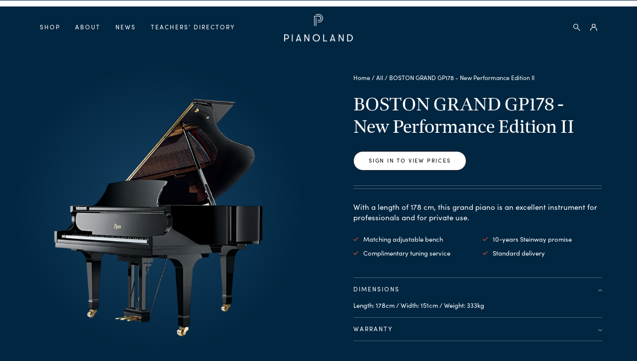

--- FILE ---
content_type: text/html; charset=utf-8
request_url: https://www.pianoland.sg/products/boston-grand-gp178-performance-edition-ii
body_size: 49422
content:
<!doctype html>
<!--[if IE 9]> <html class="ie9 no-js" lang="en"> <![endif]-->
<!--[if (gt IE 9)|!(IE)]><!--> <html lang="en"> <!--<![endif]-->
<head>
<!-- Google Tag Manager -->
<script>(function(w,d,s,l,i){w[l]=w[l]||[];w[l].push({'gtm.start':
new Date().getTime(),event:'gtm.js'});var f=d.getElementsByTagName(s)[0],
j=d.createElement(s),dl=l!='dataLayer'?'&l='+l:'';j.async=true;j.src=
'https://www.googletagmanager.com/gtm.js?id='+i+dl;f.parentNode.insertBefore(j,f);
})(window,document,'script','dataLayer','GTM-K2ZRFNT');</script>
<!-- End Google Tag Manager -->
  <meta charset="utf-8">
  <meta http-equiv="X-UA-Compatible" content="IE=edge,chrome=1">
  <meta name="viewport" content="width=device-width,initial-scale=1,maximum-scale=1">
  <link rel="canonical" href="https://www.pianoland.sg/products/boston-grand-gp178-performance-edition-ii">
  <link rel="shortcut icon" href="//www.pianoland.sg/cdn/shop/files/logo-pianoland_favicon-2_100x.jpg?v=1616387121" type="image/png">

  
  <title>
  BOSTON GRAND GP178 - New Performance Edition II
  
  
  
  &ndash; Pianoland 
  
  </title>
  <link rel="preconnect dns-prefetch" href="https://cdn.shopify.com" />
  <link rel="preconnect dns-prefetch" href="https://v.shopify.com" />
  
  <meta name="description" content="With a length of 178 cm, this grand piano is an excellent instrument for professionals and for private use.">
  
  
  <link rel="stylesheet" href="https://use.typekit.net/lkz3wan.css">
  
  <link href="//www.pianoland.sg/cdn/shop/t/14/assets/style.css?v=109240539544641160441713781571" rel="stylesheet" type="text/css" media="all" />
  <script src="//www.pianoland.sg/cdn/shop/t/14/assets/jquery-1.11.1.min.js?v=74374508889517563921709781604" type="text/javascript"></script>
  <!-- /snippets/social-meta-tags.liquid -->




<meta property="og:site_name" content="Pianoland ">
<meta property="og:url" content="https://www.pianoland.sg/products/boston-grand-gp178-performance-edition-ii">
<meta property="og:title" content="BOSTON GRAND GP178 - New Performance Edition II">
<meta property="og:type" content="product">
<meta property="og:description" content="With a length of 178 cm, this grand piano is an excellent instrument for professionals and for private use.">

  <meta property="og:price:amount" content="61,000.00">
  <meta property="og:price:currency" content="SGD">

<meta property="og:image" content="http://www.pianoland.sg/cdn/shop/products/178EP_1200x1200.png?v=1689680029">
<meta property="og:image:secure_url" content="https://www.pianoland.sg/cdn/shop/products/178EP_1200x1200.png?v=1689680029">


<meta name="twitter:card" content="summary_large_image">
<meta name="twitter:title" content="BOSTON GRAND GP178 - New Performance Edition II">
<meta name="twitter:description" content="With a length of 178 cm, this grand piano is an excellent instrument for professionals and for private use.">

  <script>var CSTMR = false; var CRT = false; var PR_PAGE = false; var CR_PAGE = false; var INIT = false;//#_custom</script>
  <script>window.performance && window.performance.mark && window.performance.mark('shopify.content_for_header.start');</script><meta name="google-site-verification" content="GQ9Uc1YYc_50-TKFvzqM1HPtX4qk03IFvlDb4uhIe6Y">
<meta id="shopify-digital-wallet" name="shopify-digital-wallet" content="/53188198549/digital_wallets/dialog">
<meta name="shopify-checkout-api-token" content="55f4b95b5a11c7e3b3713c4ba0dba234">
<link rel="alternate" type="application/json+oembed" href="https://www.pianoland.sg/products/boston-grand-gp178-performance-edition-ii.oembed">
<script async="async" src="/checkouts/internal/preloads.js?locale=en-SG"></script>
<link rel="preconnect" href="https://shop.app" crossorigin="anonymous">
<script async="async" src="https://shop.app/checkouts/internal/preloads.js?locale=en-SG&shop_id=53188198549" crossorigin="anonymous"></script>
<script id="apple-pay-shop-capabilities" type="application/json">{"shopId":53188198549,"countryCode":"SG","currencyCode":"SGD","merchantCapabilities":["supports3DS"],"merchantId":"gid:\/\/shopify\/Shop\/53188198549","merchantName":"Pianoland ","requiredBillingContactFields":["postalAddress","email","phone"],"requiredShippingContactFields":["postalAddress","email","phone"],"shippingType":"shipping","supportedNetworks":["visa","masterCard","amex"],"total":{"type":"pending","label":"Pianoland ","amount":"1.00"},"shopifyPaymentsEnabled":true,"supportsSubscriptions":true}</script>
<script id="shopify-features" type="application/json">{"accessToken":"55f4b95b5a11c7e3b3713c4ba0dba234","betas":["rich-media-storefront-analytics"],"domain":"www.pianoland.sg","predictiveSearch":true,"shopId":53188198549,"locale":"en"}</script>
<script>var Shopify = Shopify || {};
Shopify.shop = "pianoland.myshopify.com";
Shopify.locale = "en";
Shopify.currency = {"active":"SGD","rate":"1.0"};
Shopify.country = "SG";
Shopify.theme = {"name":"[360\u00265] Pianoland [Contact]","id":137382854805,"schema_name":null,"schema_version":null,"theme_store_id":null,"role":"main"};
Shopify.theme.handle = "null";
Shopify.theme.style = {"id":null,"handle":null};
Shopify.cdnHost = "www.pianoland.sg/cdn";
Shopify.routes = Shopify.routes || {};
Shopify.routes.root = "/";</script>
<script type="module">!function(o){(o.Shopify=o.Shopify||{}).modules=!0}(window);</script>
<script>!function(o){function n(){var o=[];function n(){o.push(Array.prototype.slice.apply(arguments))}return n.q=o,n}var t=o.Shopify=o.Shopify||{};t.loadFeatures=n(),t.autoloadFeatures=n()}(window);</script>
<script>
  window.ShopifyPay = window.ShopifyPay || {};
  window.ShopifyPay.apiHost = "shop.app\/pay";
  window.ShopifyPay.redirectState = null;
</script>
<script id="shop-js-analytics" type="application/json">{"pageType":"product"}</script>
<script defer="defer" async type="module" src="//www.pianoland.sg/cdn/shopifycloud/shop-js/modules/v2/client.init-shop-cart-sync_WVOgQShq.en.esm.js"></script>
<script defer="defer" async type="module" src="//www.pianoland.sg/cdn/shopifycloud/shop-js/modules/v2/chunk.common_C_13GLB1.esm.js"></script>
<script defer="defer" async type="module" src="//www.pianoland.sg/cdn/shopifycloud/shop-js/modules/v2/chunk.modal_CLfMGd0m.esm.js"></script>
<script type="module">
  await import("//www.pianoland.sg/cdn/shopifycloud/shop-js/modules/v2/client.init-shop-cart-sync_WVOgQShq.en.esm.js");
await import("//www.pianoland.sg/cdn/shopifycloud/shop-js/modules/v2/chunk.common_C_13GLB1.esm.js");
await import("//www.pianoland.sg/cdn/shopifycloud/shop-js/modules/v2/chunk.modal_CLfMGd0m.esm.js");

  window.Shopify.SignInWithShop?.initShopCartSync?.({"fedCMEnabled":true,"windoidEnabled":true});

</script>
<script>
  window.Shopify = window.Shopify || {};
  if (!window.Shopify.featureAssets) window.Shopify.featureAssets = {};
  window.Shopify.featureAssets['shop-js'] = {"shop-cart-sync":["modules/v2/client.shop-cart-sync_DuR37GeY.en.esm.js","modules/v2/chunk.common_C_13GLB1.esm.js","modules/v2/chunk.modal_CLfMGd0m.esm.js"],"init-fed-cm":["modules/v2/client.init-fed-cm_BucUoe6W.en.esm.js","modules/v2/chunk.common_C_13GLB1.esm.js","modules/v2/chunk.modal_CLfMGd0m.esm.js"],"shop-toast-manager":["modules/v2/client.shop-toast-manager_B0JfrpKj.en.esm.js","modules/v2/chunk.common_C_13GLB1.esm.js","modules/v2/chunk.modal_CLfMGd0m.esm.js"],"init-shop-cart-sync":["modules/v2/client.init-shop-cart-sync_WVOgQShq.en.esm.js","modules/v2/chunk.common_C_13GLB1.esm.js","modules/v2/chunk.modal_CLfMGd0m.esm.js"],"shop-button":["modules/v2/client.shop-button_B_U3bv27.en.esm.js","modules/v2/chunk.common_C_13GLB1.esm.js","modules/v2/chunk.modal_CLfMGd0m.esm.js"],"init-windoid":["modules/v2/client.init-windoid_DuP9q_di.en.esm.js","modules/v2/chunk.common_C_13GLB1.esm.js","modules/v2/chunk.modal_CLfMGd0m.esm.js"],"shop-cash-offers":["modules/v2/client.shop-cash-offers_BmULhtno.en.esm.js","modules/v2/chunk.common_C_13GLB1.esm.js","modules/v2/chunk.modal_CLfMGd0m.esm.js"],"pay-button":["modules/v2/client.pay-button_CrPSEbOK.en.esm.js","modules/v2/chunk.common_C_13GLB1.esm.js","modules/v2/chunk.modal_CLfMGd0m.esm.js"],"init-customer-accounts":["modules/v2/client.init-customer-accounts_jNk9cPYQ.en.esm.js","modules/v2/client.shop-login-button_DJ5ldayH.en.esm.js","modules/v2/chunk.common_C_13GLB1.esm.js","modules/v2/chunk.modal_CLfMGd0m.esm.js"],"avatar":["modules/v2/client.avatar_BTnouDA3.en.esm.js"],"checkout-modal":["modules/v2/client.checkout-modal_pBPyh9w8.en.esm.js","modules/v2/chunk.common_C_13GLB1.esm.js","modules/v2/chunk.modal_CLfMGd0m.esm.js"],"init-shop-for-new-customer-accounts":["modules/v2/client.init-shop-for-new-customer-accounts_BUoCy7a5.en.esm.js","modules/v2/client.shop-login-button_DJ5ldayH.en.esm.js","modules/v2/chunk.common_C_13GLB1.esm.js","modules/v2/chunk.modal_CLfMGd0m.esm.js"],"init-customer-accounts-sign-up":["modules/v2/client.init-customer-accounts-sign-up_CnczCz9H.en.esm.js","modules/v2/client.shop-login-button_DJ5ldayH.en.esm.js","modules/v2/chunk.common_C_13GLB1.esm.js","modules/v2/chunk.modal_CLfMGd0m.esm.js"],"init-shop-email-lookup-coordinator":["modules/v2/client.init-shop-email-lookup-coordinator_CzjY5t9o.en.esm.js","modules/v2/chunk.common_C_13GLB1.esm.js","modules/v2/chunk.modal_CLfMGd0m.esm.js"],"shop-follow-button":["modules/v2/client.shop-follow-button_CsYC63q7.en.esm.js","modules/v2/chunk.common_C_13GLB1.esm.js","modules/v2/chunk.modal_CLfMGd0m.esm.js"],"shop-login-button":["modules/v2/client.shop-login-button_DJ5ldayH.en.esm.js","modules/v2/chunk.common_C_13GLB1.esm.js","modules/v2/chunk.modal_CLfMGd0m.esm.js"],"shop-login":["modules/v2/client.shop-login_B9ccPdmx.en.esm.js","modules/v2/chunk.common_C_13GLB1.esm.js","modules/v2/chunk.modal_CLfMGd0m.esm.js"],"lead-capture":["modules/v2/client.lead-capture_D0K_KgYb.en.esm.js","modules/v2/chunk.common_C_13GLB1.esm.js","modules/v2/chunk.modal_CLfMGd0m.esm.js"],"payment-terms":["modules/v2/client.payment-terms_BWmiNN46.en.esm.js","modules/v2/chunk.common_C_13GLB1.esm.js","modules/v2/chunk.modal_CLfMGd0m.esm.js"]};
</script>
<script>(function() {
  var isLoaded = false;
  function asyncLoad() {
    if (isLoaded) return;
    isLoaded = true;
    var urls = ["https:\/\/cdn1.stamped.io\/files\/widget.min.js?shop=pianoland.myshopify.com","https:\/\/plugin-shopify.pacenow.co\/wp-content\/plugins\/pace-for-shopify\/public\/asset\/js\/script\/pace-26d2241903d5d51543d9e6bb6caddde2.js?shop=pianoland.myshopify.com","https:\/\/r3-t.trackedlink.net\/_dmspt.js?shop=pianoland.myshopify.com","https:\/\/r3-t.trackedlink.net\/shopify\/ddgtag.js?shop=pianoland.myshopify.com"];
    for (var i = 0; i < urls.length; i++) {
      var s = document.createElement('script');
      s.type = 'text/javascript';
      s.async = true;
      s.src = urls[i];
      var x = document.getElementsByTagName('script')[0];
      x.parentNode.insertBefore(s, x);
    }
  };
  if(window.attachEvent) {
    window.attachEvent('onload', asyncLoad);
  } else {
    window.addEventListener('load', asyncLoad, false);
  }
})();</script>
<script id="__st">var __st={"a":53188198549,"offset":28800,"reqid":"036b1bc2-8021-4ea5-b5b7-7ce460eb1b91-1769679537","pageurl":"www.pianoland.sg\/products\/boston-grand-gp178-performance-edition-ii","u":"aa885fef4ab4","p":"product","rtyp":"product","rid":7099210924181};</script>
<script>window.ShopifyPaypalV4VisibilityTracking = true;</script>
<script id="captcha-bootstrap">!function(){'use strict';const t='contact',e='account',n='new_comment',o=[[t,t],['blogs',n],['comments',n],[t,'customer']],c=[[e,'customer_login'],[e,'guest_login'],[e,'recover_customer_password'],[e,'create_customer']],r=t=>t.map((([t,e])=>`form[action*='/${t}']:not([data-nocaptcha='true']) input[name='form_type'][value='${e}']`)).join(','),a=t=>()=>t?[...document.querySelectorAll(t)].map((t=>t.form)):[];function s(){const t=[...o],e=r(t);return a(e)}const i='password',u='form_key',d=['recaptcha-v3-token','g-recaptcha-response','h-captcha-response',i],f=()=>{try{return window.sessionStorage}catch{return}},m='__shopify_v',_=t=>t.elements[u];function p(t,e,n=!1){try{const o=window.sessionStorage,c=JSON.parse(o.getItem(e)),{data:r}=function(t){const{data:e,action:n}=t;return t[m]||n?{data:e,action:n}:{data:t,action:n}}(c);for(const[e,n]of Object.entries(r))t.elements[e]&&(t.elements[e].value=n);n&&o.removeItem(e)}catch(o){console.error('form repopulation failed',{error:o})}}const l='form_type',E='cptcha';function T(t){t.dataset[E]=!0}const w=window,h=w.document,L='Shopify',v='ce_forms',y='captcha';let A=!1;((t,e)=>{const n=(g='f06e6c50-85a8-45c8-87d0-21a2b65856fe',I='https://cdn.shopify.com/shopifycloud/storefront-forms-hcaptcha/ce_storefront_forms_captcha_hcaptcha.v1.5.2.iife.js',D={infoText:'Protected by hCaptcha',privacyText:'Privacy',termsText:'Terms'},(t,e,n)=>{const o=w[L][v],c=o.bindForm;if(c)return c(t,g,e,D).then(n);var r;o.q.push([[t,g,e,D],n]),r=I,A||(h.body.append(Object.assign(h.createElement('script'),{id:'captcha-provider',async:!0,src:r})),A=!0)});var g,I,D;w[L]=w[L]||{},w[L][v]=w[L][v]||{},w[L][v].q=[],w[L][y]=w[L][y]||{},w[L][y].protect=function(t,e){n(t,void 0,e),T(t)},Object.freeze(w[L][y]),function(t,e,n,w,h,L){const[v,y,A,g]=function(t,e,n){const i=e?o:[],u=t?c:[],d=[...i,...u],f=r(d),m=r(i),_=r(d.filter((([t,e])=>n.includes(e))));return[a(f),a(m),a(_),s()]}(w,h,L),I=t=>{const e=t.target;return e instanceof HTMLFormElement?e:e&&e.form},D=t=>v().includes(t);t.addEventListener('submit',(t=>{const e=I(t);if(!e)return;const n=D(e)&&!e.dataset.hcaptchaBound&&!e.dataset.recaptchaBound,o=_(e),c=g().includes(e)&&(!o||!o.value);(n||c)&&t.preventDefault(),c&&!n&&(function(t){try{if(!f())return;!function(t){const e=f();if(!e)return;const n=_(t);if(!n)return;const o=n.value;o&&e.removeItem(o)}(t);const e=Array.from(Array(32),(()=>Math.random().toString(36)[2])).join('');!function(t,e){_(t)||t.append(Object.assign(document.createElement('input'),{type:'hidden',name:u})),t.elements[u].value=e}(t,e),function(t,e){const n=f();if(!n)return;const o=[...t.querySelectorAll(`input[type='${i}']`)].map((({name:t})=>t)),c=[...d,...o],r={};for(const[a,s]of new FormData(t).entries())c.includes(a)||(r[a]=s);n.setItem(e,JSON.stringify({[m]:1,action:t.action,data:r}))}(t,e)}catch(e){console.error('failed to persist form',e)}}(e),e.submit())}));const S=(t,e)=>{t&&!t.dataset[E]&&(n(t,e.some((e=>e===t))),T(t))};for(const o of['focusin','change'])t.addEventListener(o,(t=>{const e=I(t);D(e)&&S(e,y())}));const B=e.get('form_key'),M=e.get(l),P=B&&M;t.addEventListener('DOMContentLoaded',(()=>{const t=y();if(P)for(const e of t)e.elements[l].value===M&&p(e,B);[...new Set([...A(),...v().filter((t=>'true'===t.dataset.shopifyCaptcha))])].forEach((e=>S(e,t)))}))}(h,new URLSearchParams(w.location.search),n,t,e,['guest_login'])})(!1,!0)}();</script>
<script integrity="sha256-4kQ18oKyAcykRKYeNunJcIwy7WH5gtpwJnB7kiuLZ1E=" data-source-attribution="shopify.loadfeatures" defer="defer" src="//www.pianoland.sg/cdn/shopifycloud/storefront/assets/storefront/load_feature-a0a9edcb.js" crossorigin="anonymous"></script>
<script crossorigin="anonymous" defer="defer" src="//www.pianoland.sg/cdn/shopifycloud/storefront/assets/shopify_pay/storefront-65b4c6d7.js?v=20250812"></script>
<script data-source-attribution="shopify.dynamic_checkout.dynamic.init">var Shopify=Shopify||{};Shopify.PaymentButton=Shopify.PaymentButton||{isStorefrontPortableWallets:!0,init:function(){window.Shopify.PaymentButton.init=function(){};var t=document.createElement("script");t.src="https://www.pianoland.sg/cdn/shopifycloud/portable-wallets/latest/portable-wallets.en.js",t.type="module",document.head.appendChild(t)}};
</script>
<script data-source-attribution="shopify.dynamic_checkout.buyer_consent">
  function portableWalletsHideBuyerConsent(e){var t=document.getElementById("shopify-buyer-consent"),n=document.getElementById("shopify-subscription-policy-button");t&&n&&(t.classList.add("hidden"),t.setAttribute("aria-hidden","true"),n.removeEventListener("click",e))}function portableWalletsShowBuyerConsent(e){var t=document.getElementById("shopify-buyer-consent"),n=document.getElementById("shopify-subscription-policy-button");t&&n&&(t.classList.remove("hidden"),t.removeAttribute("aria-hidden"),n.addEventListener("click",e))}window.Shopify?.PaymentButton&&(window.Shopify.PaymentButton.hideBuyerConsent=portableWalletsHideBuyerConsent,window.Shopify.PaymentButton.showBuyerConsent=portableWalletsShowBuyerConsent);
</script>
<script data-source-attribution="shopify.dynamic_checkout.cart.bootstrap">document.addEventListener("DOMContentLoaded",(function(){function t(){return document.querySelector("shopify-accelerated-checkout-cart, shopify-accelerated-checkout")}if(t())Shopify.PaymentButton.init();else{new MutationObserver((function(e,n){t()&&(Shopify.PaymentButton.init(),n.disconnect())})).observe(document.body,{childList:!0,subtree:!0})}}));
</script>
<link id="shopify-accelerated-checkout-styles" rel="stylesheet" media="screen" href="https://www.pianoland.sg/cdn/shopifycloud/portable-wallets/latest/accelerated-checkout-backwards-compat.css" crossorigin="anonymous">
<style id="shopify-accelerated-checkout-cart">
        #shopify-buyer-consent {
  margin-top: 1em;
  display: inline-block;
  width: 100%;
}

#shopify-buyer-consent.hidden {
  display: none;
}

#shopify-subscription-policy-button {
  background: none;
  border: none;
  padding: 0;
  text-decoration: underline;
  font-size: inherit;
  cursor: pointer;
}

#shopify-subscription-policy-button::before {
  box-shadow: none;
}

      </style>

<script>window.performance && window.performance.mark && window.performance.mark('shopify.content_for_header.end');</script>
<!-- Zapiet | Store Pickup + Delivery -->

<style type="text/css">
.mfp-bg{z-index:999999998;overflow:hidden;background:#0b0b0b;opacity:.8}.mfp-bg,.mfp-wrap{top:0;left:0;width:100%;height:100%;position:fixed}.mfp-wrap{z-index:999999999;outline:none!important;-webkit-backface-visibility:hidden}.mfp-container{text-align:center;position:absolute;width:100%;height:100%;left:0;top:0;padding:0 8px;-webkit-box-sizing:border-box;box-sizing:border-box}.mfp-container:before{content:"";display:inline-block;height:100%;vertical-align:middle}.mfp-align-top .mfp-container:before{display:none}.mfp-content{position:relative;display:inline-block;vertical-align:middle;margin:0 auto;text-align:left;z-index:1045}.mfp-ajax-holder .mfp-content,.mfp-inline-holder .mfp-content{width:100%;cursor:auto}.mfp-ajax-cur{cursor:progress}.mfp-zoom-out-cur,.mfp-zoom-out-cur .mfp-image-holder .mfp-close{cursor:-webkit-zoom-out;cursor:zoom-out}.mfp-zoom{cursor:pointer;cursor:-webkit-zoom-in;cursor:zoom-in}.mfp-auto-cursor .mfp-content{cursor:auto}.mfp-arrow,.mfp-close,.mfp-counter,.mfp-preloader{-webkit-user-select:none;-moz-user-select:none;-ms-user-select:none;user-select:none}.mfp-loading.mfp-figure{display:none}.mfp-hide{display:none!important}.mfp-preloader{color:#ccc;position:absolute;top:50%;width:auto;text-align:center;margin-top:-.8em;left:8px;right:8px;z-index:1044}.mfp-preloader a{color:#ccc}.mfp-preloader a:hover{color:#fff}.mfp-s-error .mfp-content,.mfp-s-ready .mfp-preloader{display:none}button.mfp-arrow,button.mfp-close{overflow:visible;cursor:pointer;background:transparent;border:0;-webkit-appearance:none;display:block;outline:none;padding:0;z-index:1046;-webkit-box-shadow:none;box-shadow:none;-ms-touch-action:manipulation;touch-action:manipulation}button::-moz-focus-inner{padding:0;border:0}.mfp-close{width:44px;height:44px;line-height:44px;position:absolute;right:0;top:0;text-decoration:none;text-align:center;opacity:.65;padding:0 0 18px 10px;color:#fff;font-style:normal;font-size:28px;font-family:Arial,Baskerville,monospace}.mfp-close:focus,.mfp-close:hover{opacity:1}.mfp-close:active{top:1px}.mfp-close-btn-in .mfp-close{color:#333}@media (max-width:900px){.mfp-container{padding-left:6px;padding-right:6px}}.picker,.picker__holder{width:100%;position:absolute}.picker{font-size:16px;text-align:left;line-height:1.2;color:#000;z-index:10000;-webkit-user-select:none;-moz-user-select:none;-ms-user-select:none;user-select:none}.picker__input{cursor:default}.picker__input.picker__input--active{border-color:#0089ec}.picker__holder{overflow-y:auto;-webkit-overflow-scrolling:touch;background:#fff;border:1px solid #aaa;border-top-width:0;border-bottom-width:0;border-radius:0 0 5px 5px;-webkit-box-sizing:border-box;box-sizing:border-box;min-width:176px;max-width:466px;max-height:0;-ms-filter:"progid:DXImageTransform.Microsoft.Alpha(Opacity=0)";filter:alpha(opacity=0);-moz-opacity:0;opacity:0;-webkit-transform:translateY(-1em)perspective(600px)rotateX(10deg);transform:translateY(-1em)perspective(600px)rotateX(10deg);transition:-webkit-transform .15s ease-out,opacity .15s ease-out,max-height 0s .15s,border-width 0s .15s;-webkit-transition:opacity .15s ease-out,max-height 0s .15s,border-width 0s .15s,-webkit-transform .15s ease-out;transition:opacity .15s ease-out,max-height 0s .15s,border-width 0s .15s,-webkit-transform .15s ease-out;transition:transform .15s ease-out,opacity .15s ease-out,max-height 0s .15s,border-width 0s .15s;transition:transform .15s ease-out,opacity .15s ease-out,max-height 0s .15s,border-width 0s .15s,-webkit-transform .15s ease-out}.picker__frame{padding:1px}.picker__wrap{margin:-1px}.picker--opened .picker__holder{max-height:25em;-ms-filter:"progid:DXImageTransform.Microsoft.Alpha(Opacity=100)";filter:alpha(opacity=100);-moz-opacity:1;opacity:1;border-top-width:1px;border-bottom-width:1px;-webkit-transform:translateY(0)perspective(600px)rotateX(0);transform:translateY(0)perspective(600px)rotateX(0);transition:-webkit-transform .15s ease-out,opacity .15s ease-out,max-height 0s,border-width 0s;-webkit-transition:opacity .15s ease-out,max-height 0s,border-width 0s,-webkit-transform .15s ease-out;transition:opacity .15s ease-out,max-height 0s,border-width 0s,-webkit-transform .15s ease-out;transition:transform .15s ease-out,opacity .15s ease-out,max-height 0s,border-width 0s;transition:transform .15s ease-out,opacity .15s ease-out,max-height 0s,border-width 0s,-webkit-transform .15s ease-out;-webkit-box-shadow:0 6px 18px 1px rgba(0,0,0,.12);box-shadow:0 6px 18px 1px rgba(0,0,0,.12)}.picker__footer,.picker__header,.picker__table{text-align:center}.picker__day--highlighted,.picker__select--month:focus,.picker__select--year:focus{border-color:#0089ec}.picker__box{padding:0 1em}.picker__header{position:relative;margin-top:.75em}.picker__month,.picker__year{font-weight:500;display:inline-block;margin-left:.25em;margin-right:.25em}.picker__year{color:#999;font-size:.8em;font-style:italic}.picker__select--month,.picker__select--year{border:1px solid #b7b7b7;height:2em;padding:.5em;margin-left:.25em;margin-right:.25em}.picker__select--month{width:35%}.picker__select--year{width:22.5%}.picker__nav--next,.picker__nav--prev{position:absolute;padding:.5em 1.25em;width:1em;height:1em;-webkit-box-sizing:content-box;box-sizing:content-box;top:-.25em}.picker__nav--prev{left:-1em;padding-right:1.25em}.picker__nav--next{right:-1em;padding-left:1.25em}@media (min-width:24.5em){.picker__select--month,.picker__select--year{margin-top:-.5em}.picker__nav--next,.picker__nav--prev{top:-.33em}.picker__nav--prev{padding-right:1.5em}.picker__nav--next{padding-left:1.5em}}.picker__nav--next:before,.picker__nav--prev:before{content:" ";border-top:.5em solid transparent;border-bottom:.5em solid transparent;border-right:.75em solid #000;width:0;height:0;display:block;margin:0 auto}.picker__nav--next:before{border-right:0;border-left:.75em solid #000}.picker__nav--next:hover,.picker__nav--prev:hover{cursor:pointer;color:#000;background:#b1dcfb}.picker__nav--disabled,.picker__nav--disabled:before,.picker__nav--disabled:before:hover,.picker__nav--disabled:hover{cursor:default;background:0 0;border-right-color:#f5f5f5;border-left-color:#f5f5f5}.picker--focused .picker__day--highlighted,.picker__day--highlighted:hover,.picker__day--infocus:hover,.picker__day--outfocus:hover{color:#000;cursor:pointer;background:#b1dcfb}.picker__table{border-collapse:collapse;border-spacing:0;table-layout:fixed;font-size:inherit;width:100%;margin-top:.75em;margin-bottom:.5em}@media (min-height:33.875em){.picker__table{margin-bottom:.75em}}.picker__table td{margin:0;padding:0}.picker__weekday{width:14.285714286%;font-size:.75em;padding-bottom:.25em;color:#999;font-weight:500}@media (min-height:33.875em){.picker__weekday{padding-bottom:.5em}}.picker__day{padding:.3125em 0;font-weight:200;border:1px solid transparent}.picker__day--today{position:relative}.picker__day--today:before{content:" ";position:absolute;top:2px;right:2px;width:0;height:0;border-top:.5em solid #0059bc;border-left:.5em solid transparent}.picker__day--disabled:before{border-top-color:#aaa}.picker__day--outfocus{color:#ddd}.picker--focused .picker__day--selected,.picker__day--selected,.picker__day--selected:hover{background:#0089ec;color:#fff}.picker--focused .picker__day--disabled,.picker__day--disabled,.picker__day--disabled:hover{background:#f5f5f5;border-color:#f5f5f5;color:#ddd;cursor:default}.picker__day--highlighted.picker__day--disabled,.picker__day--highlighted.picker__day--disabled:hover{background:#bbb}.picker__button--clear,.picker__button--close,.picker__button--today{border:1px solid #fff;background:#fff;font-size:.8em;padding:.66em 0;font-weight:700;width:33%;display:inline-block;vertical-align:bottom}.picker__button--clear:hover,.picker__button--close:hover,.picker__button--today:hover{cursor:pointer;color:#000;background:#b1dcfb;border-bottom-color:#b1dcfb}.picker__button--clear:focus,.picker__button--close:focus,.picker__button--today:focus{background:#b1dcfb;border-color:#0089ec;outline:0}.picker__button--clear:before,.picker__button--close:before,.picker__button--today:before{position:relative;display:inline-block;height:0}.picker__button--clear:before,.picker__button--today:before{content:" ";margin-right:.45em}.picker__button--today:before{top:-.05em;width:0;border-top:.66em solid #0059bc;border-left:.66em solid transparent}.picker__button--clear:before{top:-.25em;width:.66em;border-top:3px solid #e20}.picker__button--close:before{content:"\D7";top:-.1em;vertical-align:top;font-size:1.1em;margin-right:.35em;color:#777}.picker__button--today[disabled],.picker__button--today[disabled]:hover{background:#f5f5f5;border-color:#f5f5f5;color:#ddd;cursor:default}.picker__button--today[disabled]:before{border-top-color:#aaa}.picker--focused .picker__list-item--highlighted,.picker__list-item--highlighted:hover,.picker__list-item:hover{background:#b1dcfb;cursor:pointer;color:#000}.picker__list{list-style:none;padding:.75em 0 4.2em;margin:0}.picker__list-item{border-bottom:1px solid #ddd;border-top:1px solid #ddd;margin-bottom:-1px;position:relative;background:#fff;padding:.75em 1.25em}@media (min-height:46.75em){.picker__list-item{padding:.5em 1em}}.picker__list-item--highlighted,.picker__list-item:hover{border-color:#0089ec;z-index:10}.picker--focused .picker__list-item--selected,.picker__list-item--selected,.picker__list-item--selected:hover{background:#0089ec;color:#fff;z-index:10}.picker--focused .picker__list-item--disabled,.picker__list-item--disabled,.picker__list-item--disabled:hover{background:#f5f5f5;color:#ddd;cursor:default;border-color:#ddd;z-index:auto}.picker--time .picker__button--clear{display:block;width:80%;margin:1em auto 0;padding:1em 1.25em;background:0 0;border:0;font-weight:500;font-size:.67em;text-align:center;text-transform:uppercase;color:#666}.picker--time .picker__button--clear:focus,.picker--time .picker__button--clear:hover{background:#e20;border-color:#e20;cursor:pointer;color:#fff;outline:0}.picker--time .picker__button--clear:before{top:-.25em;color:#666;font-size:1.25em;font-weight:700}.picker--time .picker__button--clear:focus:before,.picker--time .picker__button--clear:hover:before{color:#fff;border-color:#fff}.picker--time{min-width:256px;max-width:320px}.picker--time .picker__holder{background:#f2f2f2}@media (min-height:40.125em){.picker--time .picker__holder{font-size:.875em}}.picker--time .picker__box{padding:0;position:relative}#storePickupApp{display:-webkit-box;display:-ms-flexbox;display:flex;-webkit-box-orient:vertical;-webkit-box-direction:normal;-ms-flex-direction:column;flex-direction:column;margin-bottom:1rem;margin-top:1rem;text-align:left}#storePickupApp tr{display:table-row}#storePickupApp tr td{display:table-cell;float:inherit;padding:0}#storePickupApp .address{margin-bottom:0;padding-bottom:0}#storePickupApp .filterByRegion select{width:100%}#storePickupApp .row{display:block}#storePickupApp .picker__weekday{padding:1em!important;display:table-cell;float:inherit}#storePickupApp input[type=text]{-webkit-box-flex:1;-ms-flex-positive:1;flex-grow:1;padding:.7em 1em;border:1px solid #dadada;-webkit-box-shadow:inset 0 1px 3px #ddd;box-shadow:inset 0 1px 3px #ddd;-webkit-box-sizing:border-box;box-sizing:border-box;border-radius:4px;width:100%;margin-bottom:0;font-size:.9em;line-height:1em;height:inherit}#storePickupApp p{padding:0;margin:10px 0;font-size:.9em}#storePickupApp .pickupPagination{padding:0;margin:1em 0 0;font-size:.9em;display:-webkit-box;display:-ms-flexbox;display:flex;-webkit-box-align:center;-ms-flex-align:center;align-items:center;-webkit-box-pack:center;-ms-flex-pack:center;justify-content:center}#storePickupApp .pickupPagination li{margin-right:.4em;border:1px solid #dadada;border-radius:4px;display:-webkit-box;display:-ms-flexbox;display:flex}#storePickupApp .pickupPagination li a{padding:.5em 1em}#storePickupApp .pickupPagination li.active{background:#eee}#storePickupApp .pickupPagination li:hover{border-color:#c1c1c1}#storePickupApp .checkoutMethodsContainer{display:-webkit-box;display:-ms-flexbox;display:flex;-webkit-box-align:center;-ms-flex-align:center;align-items:center;-webkit-box-flex:1;-ms-flex-positive:1;flex-grow:1;-ms-flex-wrap:nowrap;flex-wrap:nowrap;-webkit-box-align:stretch;-ms-flex-align:stretch;align-items:stretch}#storePickupApp .checkoutMethodsContainer.inline{-webkit-box-orient:vertical;-webkit-box-direction:normal;-ms-flex-direction:column;flex-direction:column}#storePickupApp .checkoutMethodsContainer.inline,#storePickupApp .checkoutMethodsContainer.inline .checkoutMethod{display:-webkit-box;display:-ms-flexbox;display:flex}#storePickupApp .checkoutMethodsContainer.default .checkoutMethod{-webkit-box-flex:1;-ms-flex:1;flex:1;-webkit-box-orient:vertical;-webkit-box-direction:normal;-ms-flex-direction:column;flex-direction:column;-webkit-box-pack:center;-ms-flex-pack:center;justify-content:center;-webkit-box-align:center;-ms-flex-align:center;align-items:center;display:-webkit-box;display:-ms-flexbox;display:flex;margin-right:.5em;border:1px solid #dadada;border-radius:5px;padding:1em}#storePickupApp .checkoutMethodsContainer.default .checkoutMethod:last-child{margin-right:0}#storePickupApp .checkoutMethodsContainer.default .checkoutMethod:hover{cursor:pointer;border-color:#c1c1c1}#storePickupApp .checkoutMethodsContainer.default .checkoutMethod.active{background:#eee}#storePickupApp .checkoutMethodsContainer.default .checkoutMethod .checkoutMethodImage{display:-webkit-box;display:-ms-flexbox;display:flex;-webkit-box-align:center;-ms-flex-align:center;align-items:center;-webkit-box-pack:center;-ms-flex-pack:center;justify-content:center;padding-bottom:.5em}#storePickupApp .checkoutMethodsContainer.default .checkoutMethod .checkoutMethodImage img{max-height:26px}#storePickupApp .checkoutMethodsContainer.default .checkoutMethod .checkoutMethodName{text-align:center;line-height:1em;font-size:.9em}#storePickupApp .checkoutMethodsContainer.custom .checkoutMethod{-webkit-box-flex:1;-ms-flex:1;flex:1;-webkit-box-orient:vertical;-webkit-box-direction:normal;-ms-flex-direction:column;flex-direction:column;-webkit-box-pack:center;-ms-flex-pack:center;justify-content:center;-webkit-box-align:center;-ms-flex-align:center;align-items:center;display:-webkit-box;display:-ms-flexbox;display:flex;margin-right:.5em}#storePickupApp .checkoutMethodsContainer.custom .checkoutMethod:last-child{margin-right:0}#storePickupApp .checkoutMethodsContainer.custom .checkoutMethod .checkoutMethodImage{display:-webkit-box;display:-ms-flexbox;display:flex;-webkit-box-align:center;-ms-flex-align:center;align-items:center;-webkit-box-pack:center;-ms-flex-pack:center;justify-content:center}#storePickupApp .checkoutMethodContainer.pickup #searchBlock{margin-top:1em}#storePickupApp .checkoutMethodContainer .inputWithButton{display:-webkit-box;display:-ms-flexbox;display:flex;margin-bottom:1em;position:relative}#storePickupApp .checkoutMethodContainer .inputWithButton input[type=text]{-webkit-box-flex:1;-ms-flex:1;flex:1;border-right:0;margin:0;max-width:inherit;border-radius:4px 0 0 4px;line-height:1em}#storePickupApp .checkoutMethodContainer .inputWithButton .button{display:-webkit-box;display:-ms-flexbox;display:flex;-webkit-box-align:center;-ms-flex-align:center;align-items:center;-webkit-box-pack:center;-ms-flex-pack:center;justify-content:center;background:#eee;border:none;border:1px solid #dadada;border-radius:0 4px 4px 0;font-size:1.2em;padding:0 .6em;margin:0;width:inherit}#storePickupApp .checkoutMethodContainer .inputWithButton .button:hover{cursor:pointer}#storePickupApp .checkoutMethodContainer .inputWithButton .button .fa{color:#000}#storePickupApp .checkoutMethodContainer .locations{border:1px solid #dadada;border-radius:4px;margin-top:.5em;max-height:240px;overflow-y:auto}#storePickupApp .checkoutMethodContainer .locations .location{padding:1em;display:-webkit-box;display:-ms-flexbox;display:flex;line-height:1.2em;border-bottom:1px solid #f3f3f3;margin-bottom:0;-webkit-box-align:start;-ms-flex-align:start;align-items:flex-start}#storePickupApp .checkoutMethodContainer .locations .location input[type=radio]{margin-top:.2em;margin-right:.7em;height:inherit}#storePickupApp .checkoutMethodContainer .locations .location:last-child{border-bottom:none}#storePickupApp .checkoutMethodContainer .locations .location.active{background:#eee}#storePickupApp .checkoutMethodContainer .locations .location .block{display:-webkit-box;display:-ms-flexbox;display:flex;-webkit-box-orient:vertical;-webkit-box-direction:normal;-ms-flex-direction:column;flex-direction:column;font-size:.9em}#storePickupApp .checkoutMethodContainer .locations .location .block .company_name{display:-webkit-box;display:-ms-flexbox;display:flex;margin-bottom:.3em}#storePickupApp .checkoutMethodContainer .locations .location .block .moreInformationLink{margin-top:.3em}#storePickupApp .checkoutMethodContainer .picker__holder{bottom:-39px}#storePickupApp .checkoutMethodContainer .picker__list{padding:0;display:block}#storePickupApp .checkoutMethodContainer.delivery .inputWithButton,#storePickupApp .checkoutMethodContainer.shipping .inputWithButton{margin-bottom:0}#storePickupApp .checkoutMethodContainer .picker__list-item,#storePickupApp .checkoutMethodContainer .picker__list-item:first-child,#storePickupApp .checkoutMethodContainer .picker__list-item:nth-child(0),#storePickupApp .checkoutMethodContainer .picker__list-item:nth-child(2),#storePickupApp .checkoutMethodContainer .picker__list-item:nth-child(3),#storePickupApp .checkoutMethodContainer .picker__list-item:nth-child(4),#storePickupApp .checkoutMethodContainer .picker__list-item:nth-child(5){width:100%;display:block;padding:1em}#storePickupApp .checkoutMethodContainer.pickup .datePicker{margin-top:1em;margin-bottom:0}#storePickupApp .checkoutMethodContainer.delivery .picker--time .picker__list-item--disabled{display:none}#storePickupApp .spinnerContainer{padding:.5em 0;display:-webkit-box;display:-ms-flexbox;display:flex;-webkit-box-pack:center;-ms-flex-pack:center;justify-content:center;font-size:1.5em}#storePickupApp .error,#storePickupApp .error p{color:#c00}#storePickupApp .picker{left:0}.drawer__cart #storePickupApp .checkoutMethod .checkoutMethodImage img{-webkit-filter:invert(1);filter:invert(1)}.drawer__cart #storePickupApp .checkoutMethod.active{color:#222323}.drawer__cart #storePickupApp .checkoutMethod.active img{-webkit-filter:invert(0);filter:invert(0)}.drawer__cart #storePickupApp .inputWithButton .button,.drawer__cart #storePickupApp .locations .location .block,.drawer__cart #storePickupApp .locations .location a{color:#222323}.zapietModal{color:#333;width:auto;padding:20px;margin:20px auto}.zapietModal,.zapietModal.moreInformation{position:relative;background:#fff;max-width:500px}.zapietModal.moreInformation{margin:0 auto;border:1px solid #fff;border-radius:4px;padding:1em}.zapietModal.moreInformation h2{margin-bottom:.4em;font-size:1.5em}.zapietModal.moreInformation .mfp-close-btn-in .mfp-close{margin:0}.zapietModal.moreInformation table{margin-bottom:0;width:100%}.zapietModal.moreInformation .address{line-height:1.4em;padding-bottom:1em}
</style>

<link href="//www.pianoland.sg/cdn/shop/t/14/assets/storepickup.css?v=166809199678361778971709781604" rel="stylesheet" type="text/css" media="all" />
<link href="https://cdnjs.cloudflare.com/ajax/libs/font-awesome/4.7.0/css/font-awesome.min.css" rel="stylesheet" type="text/css" media="all" />









<script src="//www.pianoland.sg/cdn/shop/t/14/assets/storepickup.js?v=67577188779778105911709781604" defer="defer"></script>

<script type="text/javascript">
document.addEventListener("DOMContentLoaded", function(event) {  
  var products = [];

  

  ZapietCachedSettings = {
    // Your myshopify.com domain name. 
    shop_identifier: 'pianoland.myshopify.com',
    // Which language would you like the widget in? Default English. 
    language_code: 'en',
    // Any custom settings can go here.
    settings: {
      disable_deliveries: false,
      disable_pickups: false,
      disable_shipping: false
    },
    checkout_url: '/cart',
    discount_code: 'false',
    products: products,
    checkout_button_label: 'Check out',
    customer: {
      first_name: '',
      last_name: '',
      company: '',
      address1: '',
      address2: '',
      city: '',
      province: '',
      country: '',
      zip: '',
      phone: ''
    },
    advance_notice: {
      pickup: {
        value: '',
        unit: '',
        breakpoint: '',
        after_breakpoint_value: '',
        after_breakpoint_unit: ''
      },
      delivery: { 
        value: '',
        unit: '',
        breakpoint: '',
        after_breakpoint_value: '',
        after_breakpoint_unit: ''
      },
      shipping: {
        value: '',
        breakpoint: '',
        after_breakpoint_value: ''
      }
    },
    // Do not modify the following parameters.
    cached_config: {"enable_app":true,"enable_geo_search_for_pickups":false,"pickup_region_filter_enabled":false,"pickup_region_filter_field":null,"currency":"SGD","weight_format":"kg","pickup.enable_map":false,"delivery_validation_method":"no_validation","base_country_name":"Singapore","base_country_code":"SG","method_display_style":"default","default_method_display_style":"classic","date_format":"l, F j, Y","time_format":"h:i A","week_day_start":"Sun","pickup_address_format":"<span class=\"name\"><strong>{{company_name}}</strong></span><span class=\"address\">{{address_line_1}}<br>{{city}}, {{postal_code}}</span><span class=\"distance\">{{distance}}</span>{{more_information}}","rates_enabled":true,"payment_customization_enabled":false,"distance_format":"km","enable_delivery_address_autocompletion":false,"enable_delivery_current_location":false,"enable_pickup_address_autocompletion":false,"pickup_date_picker_enabled":true,"pickup_time_picker_enabled":true,"delivery_note_enabled":false,"delivery_note_required":false,"delivery_date_picker_enabled":true,"delivery_time_picker_enabled":true,"shipping.date_picker_enabled":false,"delivery_validate_cart":false,"pickup_validate_cart":false,"gmak":"","enable_checkout_locale":true,"enable_checkout_url":true,"disable_widget_for_digital_items":false,"disable_widget_for_product_handles":"gift-card","colors":{"widget_active_background_color":null,"widget_active_border_color":null,"widget_active_icon_color":null,"widget_active_text_color":null,"widget_inactive_background_color":null,"widget_inactive_border_color":null,"widget_inactive_icon_color":null,"widget_inactive_text_color":null},"delivery_validator":{"enabled":false,"show_on_page_load":true,"sticky":true},"checkout":{"delivery":{"discount_code":"","prepopulate_shipping_address":true,"preselect_first_available_time":true},"pickup":{"discount_code":null,"prepopulate_shipping_address":true,"customer_phone_required":false,"preselect_first_location":true,"preselect_first_available_time":true},"shipping":{"discount_code":""}},"day_name_attribute_enabled":false,"methods":{"shipping":{"active":false,"enabled":false,"name":"Shipping","sort":1,"status":{"condition":"price","operator":"morethan","value":0,"enabled":true,"product_conditions":{"enabled":false,"value":"Delivery Only,Pickup Only","enable":false,"property":"tags","hide_button":false}},"button":{"type":"default","default":"","hover":"","active":""}},"delivery":{"active":true,"enabled":true,"name":"Delivery","sort":2,"status":{"condition":"price","operator":"morethan","value":0,"enabled":true,"product_conditions":{"enabled":false,"value":"Pickup Only,Shipping Only","enable":false,"property":"tags","hide_button":false}},"button":{"type":"default","default":"","hover":"","active":""}},"pickup":{"active":false,"enabled":false,"name":"Pickup","sort":3,"status":{"condition":"price","operator":"morethan","value":0,"enabled":true,"product_conditions":{"enabled":false,"value":"Delivery Only,Shipping Only","enable":false,"property":"tags","hide_button":false}},"button":{"type":"default","default":"","hover":"","active":""}}},"translations":{"methods":{"shipping":"Shipping","pickup":"Pickups","delivery":"Delivery"},"calendar":{"january":"January","february":"February","march":"March","april":"April","may":"May","june":"June","july":"July","august":"August","september":"September","october":"October","november":"November","december":"December","sunday":"Sun","monday":"Mon","tuesday":"Tue","wednesday":"Wed","thursday":"Thu","friday":"Fri","saturday":"Sat","today":"","close":"","labelMonthNext":"Next month","labelMonthPrev":"Previous month","labelMonthSelect":"Select a month","labelYearSelect":"Select a year","and":"and","between":"between"},"pickup":{"heading":"Store Pickup","note":"","location_placeholder":"Enter your postal code ...","filter_by_region_placeholder":"Filter by region","location_label":"Choose a location.","datepicker_label":"Pick a date and time.","date_time_output":"{{DATE}} at {{TIME}}","datepicker_placeholder":"Choose a date and time.","locations_found":"Please choose a pickup location, date and time:","no_locations_found":"Sorry, pickup is not available for your selected items.","no_date_time_selected":"Please select a date & time.","checkout_button":"Checkout","could_not_find_location":"Sorry, we could not find your location.","checkout_error":"Please select a date and time for pickup.","more_information":"More information","opening_hours":"Opening hours","dates_not_available":"Sorry, your selected items are not currently available for pickup.","min_order_total":"Minimum order value for pickup is $0.00","min_order_weight":"Minimum order weight for pickup is {{ weight }}","max_order_total":"Maximum order value for pickup is $0.00","max_order_weight":"Maximum order weight for pickup is {{ weight }}","cart_eligibility_error":"Sorry, pickup is not available for your selected items."},"delivery":{"heading":"Local Delivery","note":"Enter your postal code into the field below to check if you are eligible for local delivery:","location_placeholder":"Enter your postal code ...","datepicker_label":"Pick a date and time.","datepicker_placeholder":"Choose a date and time.","date_time_output":"{{DATE}} between {{SLOT_START_TIME}} and {{SLOT_END_TIME}}","available":"Great! You are eligible for delivery.","not_available":"Sorry, delivery is not available in your area.","no_date_time_selected":"Please select a date & time for pickup.","checkout_button":"Checkout","could_not_find_location":"Sorry, we could not find your location.","checkout_error":"Please enter a valid zipcode and select your preferred date and time for delivery.","cart_eligibility_error":"Sorry, delivery is not available for your selected items.","dates_not_available":"Sorry, your selected items are not currently available for delivery.","min_order_total":"Minimum order value for delivery is $0.00","min_order_weight":"Minimum order weight for delivery is {{ weight }}","max_order_total":"Maximum order value for delivery is $0.00","max_order_weight":"Maximum order weight for delivery is {{ weight }}","delivery_validator_prelude":"Do we deliver?","delivery_validator_placeholder":"Enter your postal code ...","delivery_validator_button_label":"Go","delivery_validator_eligible_heading":"Great, we deliver to your area!","delivery_validator_eligible_content":"To start shopping just click the button below","delivery_validator_eligible_button_label":"Continue shopping","delivery_validator_not_eligible_heading":"Sorry, we do not deliver to your area","delivery_validator_not_eligible_content":"You are more then welcome to continue browsing our store","delivery_validator_not_eligible_button_label":"Continue shopping","delivery_validator_error_heading":"An error occured","delivery_validator_error_content":"Sorry, it looks like we have encountered an unexpected error. Please try again.","delivery_validator_error_button_label":"Continue shopping"},"shipping":{"heading":"Shipping","note":"Please click the checkout button to continue.","checkout_button":"Checkout","datepicker_placeholder":"Choose a date and time.","checkout_error":"Please choose a date for shipping.","min_order_total":"Minimum order value for shipping is $0.00","min_order_weight":"Minimum order weight for shipping is {{ weight }}","max_order_total":"Maximum order value for shipping is $0.00","max_order_weight":"Maximum order weight for shipping is {{ weight }}","cart_eligibility_error":"Sorry, shipping is not available for your selected items."},"product_widget":{"title":"Delivery and pickup options:","pickup_at":"Pickup at {{ location }}","ready_for_collection":"Ready for collection from","on":"on","view_all_stores":"View all stores","pickup_not_available_item":"Pickup not available for this item","delivery_not_available_location":"Delivery not available for {{ postal_code }}","delivered_by":"Delivered by {{ date }}","delivered_today":"Delivered today","change":"Change","tomorrow":"tomorrow","today":"today","delivery_to":"Delivery to {{ postal_code }}","showing_options_for":"Showing options for {{ postal_code }}","modal_heading":"Select a store for pickup","modal_subheading":"Showing stores near {{ postal_code }}","show_opening_hours":"Show opening hours","hide_opening_hours":"Hide opening hours","closed":"Closed","input_placeholder":"Enter your postal code","input_button":"Check","input_error":"Add a postal code to check available delivery and pickup options.","pickup_available":"Pickup available","not_available":"Not available","select":"Select","selected":"Selected","find_a_store":"Find a store"},"shipping_language_code":"en","delivery_language_code":"en-AU","pickup_language_code":"en-CA"},"default_language":"en","region":"us-2","api_region":"api-us","enable_zapiet_id_all_items":false,"widget_restore_state_on_load":false,"draft_orders_enabled":false,"preselect_checkout_method":true,"widget_show_could_not_locate_div_error":true,"checkout_extension_enabled":false,"show_pickup_consent_checkbox":false,"show_delivery_consent_checkbox":false,"subscription_paused":false,"pickup_note_enabled":false,"pickup_note_required":false,"shipping_note_enabled":false,"shipping_note_required":false}
  }

  Zapiet.start(ZapietCachedSettings);
});
</script>
<!-- Zapiet | Store Pickup + Delivery -->

<!-- Facebook Domain Verif -->
<meta name="facebook-domain-verification" content="0psv909jnct9et6kl0yd8069d7rt5a" />

<!-- Facebook Pixel Code -->
<script>
  !function(f,b,e,v,n,t,s)
  {if(f.fbq)return;n=f.fbq=function(){n.callMethod?
  n.callMethod.apply(n,arguments):n.queue.push(arguments)};
  if(!f._fbq)f._fbq=n;n.push=n;n.loaded=!0;n.version='2.0';
  n.queue=[];t=b.createElement(e);t.async=!0;
  t.src=v;s=b.getElementsByTagName(e)[0];
  s.parentNode.insertBefore(t,s)}(window, document,'script',
  'https://connect.facebook.net/en_US/fbevents.js');
  fbq('init', '586281625765810');
  fbq('track', 'PageView');
  </script>
  <noscript><img height="1" width="1" style="display:none"
  src=https://www.facebook.com/tr?id=586281625765810&ev=PageView&noscript=1
  /></noscript>
  <!-- End Facebook Pixel Code -->

  <!-- Global site tag (gtag.js) - Google Analytics -->
  <script async src=https://www.googletagmanager.com/gtag/js?id=UA-215385112-1></script>
  <script>
    window.dataLayer = window.dataLayer || [];
    function gtag(){dataLayer.push(arguments);}
    gtag('js', new Date());
  
    gtag('config', 'UA-215385112-1');
  </script>
<link href="https://monorail-edge.shopifysvc.com" rel="dns-prefetch">
<script>(function(){if ("sendBeacon" in navigator && "performance" in window) {try {var session_token_from_headers = performance.getEntriesByType('navigation')[0].serverTiming.find(x => x.name == '_s').description;} catch {var session_token_from_headers = undefined;}var session_cookie_matches = document.cookie.match(/_shopify_s=([^;]*)/);var session_token_from_cookie = session_cookie_matches && session_cookie_matches.length === 2 ? session_cookie_matches[1] : "";var session_token = session_token_from_headers || session_token_from_cookie || "";function handle_abandonment_event(e) {var entries = performance.getEntries().filter(function(entry) {return /monorail-edge.shopifysvc.com/.test(entry.name);});if (!window.abandonment_tracked && entries.length === 0) {window.abandonment_tracked = true;var currentMs = Date.now();var navigation_start = performance.timing.navigationStart;var payload = {shop_id: 53188198549,url: window.location.href,navigation_start,duration: currentMs - navigation_start,session_token,page_type: "product"};window.navigator.sendBeacon("https://monorail-edge.shopifysvc.com/v1/produce", JSON.stringify({schema_id: "online_store_buyer_site_abandonment/1.1",payload: payload,metadata: {event_created_at_ms: currentMs,event_sent_at_ms: currentMs}}));}}window.addEventListener('pagehide', handle_abandonment_event);}}());</script>
<script id="web-pixels-manager-setup">(function e(e,d,r,n,o){if(void 0===o&&(o={}),!Boolean(null===(a=null===(i=window.Shopify)||void 0===i?void 0:i.analytics)||void 0===a?void 0:a.replayQueue)){var i,a;window.Shopify=window.Shopify||{};var t=window.Shopify;t.analytics=t.analytics||{};var s=t.analytics;s.replayQueue=[],s.publish=function(e,d,r){return s.replayQueue.push([e,d,r]),!0};try{self.performance.mark("wpm:start")}catch(e){}var l=function(){var e={modern:/Edge?\/(1{2}[4-9]|1[2-9]\d|[2-9]\d{2}|\d{4,})\.\d+(\.\d+|)|Firefox\/(1{2}[4-9]|1[2-9]\d|[2-9]\d{2}|\d{4,})\.\d+(\.\d+|)|Chrom(ium|e)\/(9{2}|\d{3,})\.\d+(\.\d+|)|(Maci|X1{2}).+ Version\/(15\.\d+|(1[6-9]|[2-9]\d|\d{3,})\.\d+)([,.]\d+|)( \(\w+\)|)( Mobile\/\w+|) Safari\/|Chrome.+OPR\/(9{2}|\d{3,})\.\d+\.\d+|(CPU[ +]OS|iPhone[ +]OS|CPU[ +]iPhone|CPU IPhone OS|CPU iPad OS)[ +]+(15[._]\d+|(1[6-9]|[2-9]\d|\d{3,})[._]\d+)([._]\d+|)|Android:?[ /-](13[3-9]|1[4-9]\d|[2-9]\d{2}|\d{4,})(\.\d+|)(\.\d+|)|Android.+Firefox\/(13[5-9]|1[4-9]\d|[2-9]\d{2}|\d{4,})\.\d+(\.\d+|)|Android.+Chrom(ium|e)\/(13[3-9]|1[4-9]\d|[2-9]\d{2}|\d{4,})\.\d+(\.\d+|)|SamsungBrowser\/([2-9]\d|\d{3,})\.\d+/,legacy:/Edge?\/(1[6-9]|[2-9]\d|\d{3,})\.\d+(\.\d+|)|Firefox\/(5[4-9]|[6-9]\d|\d{3,})\.\d+(\.\d+|)|Chrom(ium|e)\/(5[1-9]|[6-9]\d|\d{3,})\.\d+(\.\d+|)([\d.]+$|.*Safari\/(?![\d.]+ Edge\/[\d.]+$))|(Maci|X1{2}).+ Version\/(10\.\d+|(1[1-9]|[2-9]\d|\d{3,})\.\d+)([,.]\d+|)( \(\w+\)|)( Mobile\/\w+|) Safari\/|Chrome.+OPR\/(3[89]|[4-9]\d|\d{3,})\.\d+\.\d+|(CPU[ +]OS|iPhone[ +]OS|CPU[ +]iPhone|CPU IPhone OS|CPU iPad OS)[ +]+(10[._]\d+|(1[1-9]|[2-9]\d|\d{3,})[._]\d+)([._]\d+|)|Android:?[ /-](13[3-9]|1[4-9]\d|[2-9]\d{2}|\d{4,})(\.\d+|)(\.\d+|)|Mobile Safari.+OPR\/([89]\d|\d{3,})\.\d+\.\d+|Android.+Firefox\/(13[5-9]|1[4-9]\d|[2-9]\d{2}|\d{4,})\.\d+(\.\d+|)|Android.+Chrom(ium|e)\/(13[3-9]|1[4-9]\d|[2-9]\d{2}|\d{4,})\.\d+(\.\d+|)|Android.+(UC? ?Browser|UCWEB|U3)[ /]?(15\.([5-9]|\d{2,})|(1[6-9]|[2-9]\d|\d{3,})\.\d+)\.\d+|SamsungBrowser\/(5\.\d+|([6-9]|\d{2,})\.\d+)|Android.+MQ{2}Browser\/(14(\.(9|\d{2,})|)|(1[5-9]|[2-9]\d|\d{3,})(\.\d+|))(\.\d+|)|K[Aa][Ii]OS\/(3\.\d+|([4-9]|\d{2,})\.\d+)(\.\d+|)/},d=e.modern,r=e.legacy,n=navigator.userAgent;return n.match(d)?"modern":n.match(r)?"legacy":"unknown"}(),u="modern"===l?"modern":"legacy",c=(null!=n?n:{modern:"",legacy:""})[u],f=function(e){return[e.baseUrl,"/wpm","/b",e.hashVersion,"modern"===e.buildTarget?"m":"l",".js"].join("")}({baseUrl:d,hashVersion:r,buildTarget:u}),m=function(e){var d=e.version,r=e.bundleTarget,n=e.surface,o=e.pageUrl,i=e.monorailEndpoint;return{emit:function(e){var a=e.status,t=e.errorMsg,s=(new Date).getTime(),l=JSON.stringify({metadata:{event_sent_at_ms:s},events:[{schema_id:"web_pixels_manager_load/3.1",payload:{version:d,bundle_target:r,page_url:o,status:a,surface:n,error_msg:t},metadata:{event_created_at_ms:s}}]});if(!i)return console&&console.warn&&console.warn("[Web Pixels Manager] No Monorail endpoint provided, skipping logging."),!1;try{return self.navigator.sendBeacon.bind(self.navigator)(i,l)}catch(e){}var u=new XMLHttpRequest;try{return u.open("POST",i,!0),u.setRequestHeader("Content-Type","text/plain"),u.send(l),!0}catch(e){return console&&console.warn&&console.warn("[Web Pixels Manager] Got an unhandled error while logging to Monorail."),!1}}}}({version:r,bundleTarget:l,surface:e.surface,pageUrl:self.location.href,monorailEndpoint:e.monorailEndpoint});try{o.browserTarget=l,function(e){var d=e.src,r=e.async,n=void 0===r||r,o=e.onload,i=e.onerror,a=e.sri,t=e.scriptDataAttributes,s=void 0===t?{}:t,l=document.createElement("script"),u=document.querySelector("head"),c=document.querySelector("body");if(l.async=n,l.src=d,a&&(l.integrity=a,l.crossOrigin="anonymous"),s)for(var f in s)if(Object.prototype.hasOwnProperty.call(s,f))try{l.dataset[f]=s[f]}catch(e){}if(o&&l.addEventListener("load",o),i&&l.addEventListener("error",i),u)u.appendChild(l);else{if(!c)throw new Error("Did not find a head or body element to append the script");c.appendChild(l)}}({src:f,async:!0,onload:function(){if(!function(){var e,d;return Boolean(null===(d=null===(e=window.Shopify)||void 0===e?void 0:e.analytics)||void 0===d?void 0:d.initialized)}()){var d=window.webPixelsManager.init(e)||void 0;if(d){var r=window.Shopify.analytics;r.replayQueue.forEach((function(e){var r=e[0],n=e[1],o=e[2];d.publishCustomEvent(r,n,o)})),r.replayQueue=[],r.publish=d.publishCustomEvent,r.visitor=d.visitor,r.initialized=!0}}},onerror:function(){return m.emit({status:"failed",errorMsg:"".concat(f," has failed to load")})},sri:function(e){var d=/^sha384-[A-Za-z0-9+/=]+$/;return"string"==typeof e&&d.test(e)}(c)?c:"",scriptDataAttributes:o}),m.emit({status:"loading"})}catch(e){m.emit({status:"failed",errorMsg:(null==e?void 0:e.message)||"Unknown error"})}}})({shopId: 53188198549,storefrontBaseUrl: "https://www.pianoland.sg",extensionsBaseUrl: "https://extensions.shopifycdn.com/cdn/shopifycloud/web-pixels-manager",monorailEndpoint: "https://monorail-edge.shopifysvc.com/unstable/produce_batch",surface: "storefront-renderer",enabledBetaFlags: ["2dca8a86"],webPixelsConfigList: [{"id":"644907157","configuration":"{\"config\":\"{\\\"pixel_id\\\":\\\"AW-10826685460\\\",\\\"target_country\\\":\\\"SG\\\",\\\"gtag_events\\\":[{\\\"type\\\":\\\"search\\\",\\\"action_label\\\":\\\"AW-10826685460\\\/llvzCK7WhrwDEJS4yKoo\\\"},{\\\"type\\\":\\\"begin_checkout\\\",\\\"action_label\\\":\\\"AW-10826685460\\\/o2RpCKvWhrwDEJS4yKoo\\\"},{\\\"type\\\":\\\"view_item\\\",\\\"action_label\\\":[\\\"AW-10826685460\\\/xB2WCNPUhrwDEJS4yKoo\\\",\\\"MC-8GR2XGRZT5\\\"]},{\\\"type\\\":\\\"purchase\\\",\\\"action_label\\\":[\\\"AW-10826685460\\\/VbqbCNDUhrwDEJS4yKoo\\\",\\\"MC-8GR2XGRZT5\\\"]},{\\\"type\\\":\\\"page_view\\\",\\\"action_label\\\":[\\\"AW-10826685460\\\/yaJsCM3UhrwDEJS4yKoo\\\",\\\"MC-8GR2XGRZT5\\\"]},{\\\"type\\\":\\\"add_payment_info\\\",\\\"action_label\\\":\\\"AW-10826685460\\\/jIy9CLHWhrwDEJS4yKoo\\\"},{\\\"type\\\":\\\"add_to_cart\\\",\\\"action_label\\\":\\\"AW-10826685460\\\/fHW1CKjWhrwDEJS4yKoo\\\"}],\\\"enable_monitoring_mode\\\":false}\"}","eventPayloadVersion":"v1","runtimeContext":"OPEN","scriptVersion":"b2a88bafab3e21179ed38636efcd8a93","type":"APP","apiClientId":1780363,"privacyPurposes":[],"dataSharingAdjustments":{"protectedCustomerApprovalScopes":["read_customer_address","read_customer_email","read_customer_name","read_customer_personal_data","read_customer_phone"]}},{"id":"175014037","configuration":"{\"pixel_id\":\"586281625765810\",\"pixel_type\":\"facebook_pixel\",\"metaapp_system_user_token\":\"-\"}","eventPayloadVersion":"v1","runtimeContext":"OPEN","scriptVersion":"ca16bc87fe92b6042fbaa3acc2fbdaa6","type":"APP","apiClientId":2329312,"privacyPurposes":["ANALYTICS","MARKETING","SALE_OF_DATA"],"dataSharingAdjustments":{"protectedCustomerApprovalScopes":["read_customer_address","read_customer_email","read_customer_name","read_customer_personal_data","read_customer_phone"]}},{"id":"shopify-app-pixel","configuration":"{}","eventPayloadVersion":"v1","runtimeContext":"STRICT","scriptVersion":"0450","apiClientId":"shopify-pixel","type":"APP","privacyPurposes":["ANALYTICS","MARKETING"]},{"id":"shopify-custom-pixel","eventPayloadVersion":"v1","runtimeContext":"LAX","scriptVersion":"0450","apiClientId":"shopify-pixel","type":"CUSTOM","privacyPurposes":["ANALYTICS","MARKETING"]}],isMerchantRequest: false,initData: {"shop":{"name":"Pianoland ","paymentSettings":{"currencyCode":"SGD"},"myshopifyDomain":"pianoland.myshopify.com","countryCode":"SG","storefrontUrl":"https:\/\/www.pianoland.sg"},"customer":null,"cart":null,"checkout":null,"productVariants":[{"price":{"amount":61000.0,"currencyCode":"SGD"},"product":{"title":"BOSTON GRAND GP178 - New Performance Edition II","vendor":"Boston","id":"7099210924181","untranslatedTitle":"BOSTON GRAND GP178 - New Performance Edition II","url":"\/products\/boston-grand-gp178-performance-edition-ii","type":"Grands"},"id":"41071321022613","image":{"src":"\/\/www.pianoland.sg\/cdn\/shop\/products\/178EP.png?v=1689680029"},"sku":"BSTGP-178-PE","title":"Default Title","untranslatedTitle":"Default Title"}],"purchasingCompany":null},},"https://www.pianoland.sg/cdn","1d2a099fw23dfb22ep557258f5m7a2edbae",{"modern":"","legacy":""},{"shopId":"53188198549","storefrontBaseUrl":"https:\/\/www.pianoland.sg","extensionBaseUrl":"https:\/\/extensions.shopifycdn.com\/cdn\/shopifycloud\/web-pixels-manager","surface":"storefront-renderer","enabledBetaFlags":"[\"2dca8a86\"]","isMerchantRequest":"false","hashVersion":"1d2a099fw23dfb22ep557258f5m7a2edbae","publish":"custom","events":"[[\"page_viewed\",{}],[\"product_viewed\",{\"productVariant\":{\"price\":{\"amount\":61000.0,\"currencyCode\":\"SGD\"},\"product\":{\"title\":\"BOSTON GRAND GP178 - New Performance Edition II\",\"vendor\":\"Boston\",\"id\":\"7099210924181\",\"untranslatedTitle\":\"BOSTON GRAND GP178 - New Performance Edition II\",\"url\":\"\/products\/boston-grand-gp178-performance-edition-ii\",\"type\":\"Grands\"},\"id\":\"41071321022613\",\"image\":{\"src\":\"\/\/www.pianoland.sg\/cdn\/shop\/products\/178EP.png?v=1689680029\"},\"sku\":\"BSTGP-178-PE\",\"title\":\"Default Title\",\"untranslatedTitle\":\"Default Title\"}}]]"});</script><script>
  window.ShopifyAnalytics = window.ShopifyAnalytics || {};
  window.ShopifyAnalytics.meta = window.ShopifyAnalytics.meta || {};
  window.ShopifyAnalytics.meta.currency = 'SGD';
  var meta = {"product":{"id":7099210924181,"gid":"gid:\/\/shopify\/Product\/7099210924181","vendor":"Boston","type":"Grands","handle":"boston-grand-gp178-performance-edition-ii","variants":[{"id":41071321022613,"price":6100000,"name":"BOSTON GRAND GP178 - New Performance Edition II","public_title":null,"sku":"BSTGP-178-PE"}],"remote":false},"page":{"pageType":"product","resourceType":"product","resourceId":7099210924181,"requestId":"036b1bc2-8021-4ea5-b5b7-7ce460eb1b91-1769679537"}};
  for (var attr in meta) {
    window.ShopifyAnalytics.meta[attr] = meta[attr];
  }
</script>
<script class="analytics">
  (function () {
    var customDocumentWrite = function(content) {
      var jquery = null;

      if (window.jQuery) {
        jquery = window.jQuery;
      } else if (window.Checkout && window.Checkout.$) {
        jquery = window.Checkout.$;
      }

      if (jquery) {
        jquery('body').append(content);
      }
    };

    var hasLoggedConversion = function(token) {
      if (token) {
        return document.cookie.indexOf('loggedConversion=' + token) !== -1;
      }
      return false;
    }

    var setCookieIfConversion = function(token) {
      if (token) {
        var twoMonthsFromNow = new Date(Date.now());
        twoMonthsFromNow.setMonth(twoMonthsFromNow.getMonth() + 2);

        document.cookie = 'loggedConversion=' + token + '; expires=' + twoMonthsFromNow;
      }
    }

    var trekkie = window.ShopifyAnalytics.lib = window.trekkie = window.trekkie || [];
    if (trekkie.integrations) {
      return;
    }
    trekkie.methods = [
      'identify',
      'page',
      'ready',
      'track',
      'trackForm',
      'trackLink'
    ];
    trekkie.factory = function(method) {
      return function() {
        var args = Array.prototype.slice.call(arguments);
        args.unshift(method);
        trekkie.push(args);
        return trekkie;
      };
    };
    for (var i = 0; i < trekkie.methods.length; i++) {
      var key = trekkie.methods[i];
      trekkie[key] = trekkie.factory(key);
    }
    trekkie.load = function(config) {
      trekkie.config = config || {};
      trekkie.config.initialDocumentCookie = document.cookie;
      var first = document.getElementsByTagName('script')[0];
      var script = document.createElement('script');
      script.type = 'text/javascript';
      script.onerror = function(e) {
        var scriptFallback = document.createElement('script');
        scriptFallback.type = 'text/javascript';
        scriptFallback.onerror = function(error) {
                var Monorail = {
      produce: function produce(monorailDomain, schemaId, payload) {
        var currentMs = new Date().getTime();
        var event = {
          schema_id: schemaId,
          payload: payload,
          metadata: {
            event_created_at_ms: currentMs,
            event_sent_at_ms: currentMs
          }
        };
        return Monorail.sendRequest("https://" + monorailDomain + "/v1/produce", JSON.stringify(event));
      },
      sendRequest: function sendRequest(endpointUrl, payload) {
        // Try the sendBeacon API
        if (window && window.navigator && typeof window.navigator.sendBeacon === 'function' && typeof window.Blob === 'function' && !Monorail.isIos12()) {
          var blobData = new window.Blob([payload], {
            type: 'text/plain'
          });

          if (window.navigator.sendBeacon(endpointUrl, blobData)) {
            return true;
          } // sendBeacon was not successful

        } // XHR beacon

        var xhr = new XMLHttpRequest();

        try {
          xhr.open('POST', endpointUrl);
          xhr.setRequestHeader('Content-Type', 'text/plain');
          xhr.send(payload);
        } catch (e) {
          console.log(e);
        }

        return false;
      },
      isIos12: function isIos12() {
        return window.navigator.userAgent.lastIndexOf('iPhone; CPU iPhone OS 12_') !== -1 || window.navigator.userAgent.lastIndexOf('iPad; CPU OS 12_') !== -1;
      }
    };
    Monorail.produce('monorail-edge.shopifysvc.com',
      'trekkie_storefront_load_errors/1.1',
      {shop_id: 53188198549,
      theme_id: 137382854805,
      app_name: "storefront",
      context_url: window.location.href,
      source_url: "//www.pianoland.sg/cdn/s/trekkie.storefront.a804e9514e4efded663580eddd6991fcc12b5451.min.js"});

        };
        scriptFallback.async = true;
        scriptFallback.src = '//www.pianoland.sg/cdn/s/trekkie.storefront.a804e9514e4efded663580eddd6991fcc12b5451.min.js';
        first.parentNode.insertBefore(scriptFallback, first);
      };
      script.async = true;
      script.src = '//www.pianoland.sg/cdn/s/trekkie.storefront.a804e9514e4efded663580eddd6991fcc12b5451.min.js';
      first.parentNode.insertBefore(script, first);
    };
    trekkie.load(
      {"Trekkie":{"appName":"storefront","development":false,"defaultAttributes":{"shopId":53188198549,"isMerchantRequest":null,"themeId":137382854805,"themeCityHash":"15156205234574737068","contentLanguage":"en","currency":"SGD","eventMetadataId":"b5b3d89d-c139-4dcc-9377-152848441a31"},"isServerSideCookieWritingEnabled":true,"monorailRegion":"shop_domain","enabledBetaFlags":["65f19447","b5387b81"]},"Session Attribution":{},"S2S":{"facebookCapiEnabled":true,"source":"trekkie-storefront-renderer","apiClientId":580111}}
    );

    var loaded = false;
    trekkie.ready(function() {
      if (loaded) return;
      loaded = true;

      window.ShopifyAnalytics.lib = window.trekkie;

      var originalDocumentWrite = document.write;
      document.write = customDocumentWrite;
      try { window.ShopifyAnalytics.merchantGoogleAnalytics.call(this); } catch(error) {};
      document.write = originalDocumentWrite;

      window.ShopifyAnalytics.lib.page(null,{"pageType":"product","resourceType":"product","resourceId":7099210924181,"requestId":"036b1bc2-8021-4ea5-b5b7-7ce460eb1b91-1769679537","shopifyEmitted":true});

      var match = window.location.pathname.match(/checkouts\/(.+)\/(thank_you|post_purchase)/)
      var token = match? match[1]: undefined;
      if (!hasLoggedConversion(token)) {
        setCookieIfConversion(token);
        window.ShopifyAnalytics.lib.track("Viewed Product",{"currency":"SGD","variantId":41071321022613,"productId":7099210924181,"productGid":"gid:\/\/shopify\/Product\/7099210924181","name":"BOSTON GRAND GP178 - New Performance Edition II","price":"61000.00","sku":"BSTGP-178-PE","brand":"Boston","variant":null,"category":"Grands","nonInteraction":true,"remote":false},undefined,undefined,{"shopifyEmitted":true});
      window.ShopifyAnalytics.lib.track("monorail:\/\/trekkie_storefront_viewed_product\/1.1",{"currency":"SGD","variantId":41071321022613,"productId":7099210924181,"productGid":"gid:\/\/shopify\/Product\/7099210924181","name":"BOSTON GRAND GP178 - New Performance Edition II","price":"61000.00","sku":"BSTGP-178-PE","brand":"Boston","variant":null,"category":"Grands","nonInteraction":true,"remote":false,"referer":"https:\/\/www.pianoland.sg\/products\/boston-grand-gp178-performance-edition-ii"});
      }
    });


        var eventsListenerScript = document.createElement('script');
        eventsListenerScript.async = true;
        eventsListenerScript.src = "//www.pianoland.sg/cdn/shopifycloud/storefront/assets/shop_events_listener-3da45d37.js";
        document.getElementsByTagName('head')[0].appendChild(eventsListenerScript);

})();</script>
<script
  defer
  src="https://www.pianoland.sg/cdn/shopifycloud/perf-kit/shopify-perf-kit-3.1.0.min.js"
  data-application="storefront-renderer"
  data-shop-id="53188198549"
  data-render-region="gcp-us-central1"
  data-page-type="product"
  data-theme-instance-id="137382854805"
  data-theme-name=""
  data-theme-version=""
  data-monorail-region="shop_domain"
  data-resource-timing-sampling-rate="10"
  data-shs="true"
  data-shs-beacon="true"
  data-shs-export-with-fetch="true"
  data-shs-logs-sample-rate="1"
  data-shs-beacon-endpoint="https://www.pianoland.sg/api/collect"
></script>
</head>

<body class="">
  <!-- main content -->
  <!-- Google Tag Manager (noscript) -->
<noscript><iframe src="https://www.googletagmanager.com/ns.html?id=GTM-K2ZRFNT"
height="0" width="0" style="display:none;visibility:hidden"></iframe></noscript>
<!-- End Google Tag Manager (noscript) -->
  <div class="main-content width-100 relative z-2 background-white">
    <div id="shopify-section-redirect" class="shopify-section">


</div>
  <div id="shopify-section-typography-header" class="shopify-section"><style>.rte h1{
  margin-bottom: 5px;
}.header-1,.rte h1{font-family: bennet-banner, sans-serif;;font-weight: 600;font-size:34px;
  font-size:2.125rem;
  line-height:1.2;
}@media only screen and (min-width: 768px){
  .header-1,.rte h1{font-size:40px;
    font-size:2.5rem;line-height:1.2;}
}@media only screen and (min-width: 1024px){
  .header-1,.rte h1{font-size:50px;
    font-size:3.125rem;line-height:1.1;}
}@media only screen and (min-width: 1920px){
  .header-1,.rte h1{font-size:64px;
    font-size:4.0rem;line-height:1.1;}
}.rte h2{
  margin-bottom: 5px;
}.header-2,.rte h2{font-family: bennet-display, sans-serif;;font-weight: 500;font-size:27px;
  font-size:1.6875rem;
  line-height:1.2;
}@media only screen and (min-width: 768px){
  .header-2,.rte h2{font-size:32px;
    font-size:2.0rem;line-height:1.3;}
}@media only screen and (min-width: 1024px){
  .header-2,.rte h2{font-size:38px;
    font-size:2.375rem;line-height:1.2;}
}@media only screen and (min-width: 1920px){
  .header-2,.rte h2{font-size:48px;
    font-size:3.0rem;line-height:1.1;}
}.rte h3{
  margin-bottom: 5px;
}.header-3,.rte h3{font-family: bennet-display, sans-serif;;font-weight: 500;font-size:21px;
  font-size:1.3125rem;
  line-height:1.2;
}@media only screen and (min-width: 768px){
  .header-3,.rte h3{font-size:23px;
    font-size:1.4375rem;line-height:1.3;}
}@media only screen and (min-width: 1024px){
  .header-3,.rte h3{font-size:27px;
    font-size:1.6875rem;line-height:1.3;}
}@media only screen and (min-width: 1920px){
  .header-3,.rte h3{font-size:34px;
    font-size:2.125rem;line-height:1.2;}
}.rte h4{
  margin-bottom: 5px;
}.header-4,.rte h4{font-family: bennet-display, sans-serif;;font-weight: 500;font-size:18px;
  font-size:1.125rem;
  line-height:1.2;
}@media only screen and (min-width: 768px){
  .header-4,.rte h4{font-size:19px;
    font-size:1.1875rem;line-height:1.2;}
}@media only screen and (min-width: 1024px){
  .header-4,.rte h4{font-size:22px;
    font-size:1.375rem;line-height:1.3;}
}@media only screen and (min-width: 1920px){
  .header-4,.rte h4{font-size:26px;
    font-size:1.625rem;line-height:1.2;}
}.rte h5{
  margin-bottom: 5px;
}.header-5,.rte h5{font-family: bennet-display, sans-serif;;font-weight: 500;font-size:15px;
  font-size:0.9375rem;
  line-height:1.3;
}@media only screen and (min-width: 768px){
  .header-5,.rte h5{font-size:16px;
    font-size:1.0rem;line-height:1.3;}
}@media only screen and (min-width: 1024px){
  .header-5,.rte h5{font-size:18px;
    font-size:1.125rem;line-height:1.1;}
}@media only screen and (min-width: 1920px){
  .header-5,.rte h5{font-size:21px;
    font-size:1.3125rem;line-height:1.1;}
}.rte h6{
  margin-bottom: 5px;
}.header-6,.rte h6{font-family: bennet-display, sans-serif;;font-weight: 500;font-size:16px;
  font-size:1.0rem;
  line-height:1.4;
}@media only screen and (min-width: 1024px){
  .header-6,.rte h6{font-size:18px;
    font-size:1.125rem;line-height:1.3;}
}@media only screen and (min-width: 1920px){
  .header-6,.rte h6{font-size:21px;
    font-size:1.3125rem;line-height:1.1;}
}.header-7{font-family: bennet-banner, sans-serif;;font-weight: 700;font-size:50px;
  font-size:3.125rem;
  line-height:1.1;
}@media only screen and (min-width: 768px){
  .header-7{font-size:60px;
    font-size:3.75rem;line-height:1.1;}
}@media only screen and (min-width: 1024px){
  .header-7{font-size:65px;
    font-size:4.0625rem;line-height:1.1;}
}@media only screen and (min-width: 1920px){
  .header-7{font-size:75px;
    font-size:4.6875rem;line-height:1.1;}
}</style>
</div>
  <div id="shopify-section-typography-body" class="shopify-section"><style>.body-1,body,button,input,textarea,p,div,.rte,.rte p,.rte ul,.rte ol{font-family: sofia-pro, sans-serif;;font-weight: 300;
  font-size:17px;
  font-size:1.0625rem;
  line-height:1.6;
}@media only screen and (min-width: 1024px){
    .body-1,body,button,input,textarea,p,div,.rte,.rte p,.rte ul,.rte ol{font-size:18px;
      font-size:1.125rem;line-height:1.4;}
  }@media only screen and (min-width: 1920px){
      .body-1,body,button,input,textarea,p,div,.rte,.rte p,.rte ul,.rte ol{font-size:19px;
        font-size:1.1875rem;line-height:1.4;}
    }.body-2,body,button,input,textarea,p,div,.rte,.rte p,.rte ul,.rte ol{font-family: sofia-pro, sans-serif;;font-weight: 300;
  font-size:17px;
  font-size:1.0625rem;
  line-height:1.6;
}@media only screen and (min-width: 1024px){
    .body-2,body,button,input,textarea,p,div,.rte,.rte p,.rte ul,.rte ol{font-size:18px;
      font-size:1.125rem;line-height:1.4;}
  }@media only screen and (min-width: 1920px){
      .body-2,body,button,input,textarea,p,div,.rte,.rte p,.rte ul,.rte ol{font-size:19px;
        font-size:1.1875rem;line-height:1.4;}
    }.body-3,body,button,input,textarea,p,div,.rte,.rte p,.rte ul,.rte ol{font-family: sofia-pro, sans-serif;;font-weight: 300;
  font-size:14px;
  font-size:0.875rem;
  line-height:1.3;
}@media only screen and (min-width: 1024px){
    .body-3,body,button,input,textarea,p,div,.rte,.rte p,.rte ul,.rte ol{font-size:15px;
      font-size:0.9375rem;line-height:1.4;}
  }@media only screen and (min-width: 1920px){
      .body-3,body,button,input,textarea,p,div,.rte,.rte p,.rte ul,.rte ol{font-size:16px;
        font-size:1.0rem;line-height:1.4;}
    }.body-4{font-family: sofia-pro, sans-serif;;font-weight: 300;
  font-size:15px;
  font-size:0.9375rem;
  line-height:1.4;
}@media only screen and (min-width: 1024px){
    .body-4{font-size:15px;
      font-size:0.9375rem;line-height:1.4;}
  }@media only screen and (min-width: 1920px){
      .body-4{font-size:16px;
        font-size:1.0rem;line-height:1.5;}
    }.body-5{font-family: sofia-pro, sans-serif;;font-weight: 300;
  font-size:13px;
  font-size:0.8125rem;
  line-height:1.3;
}@media only screen and (min-width: 1024px){
    .body-5{font-size:13px;
      font-size:0.8125rem;line-height:1.4;}
  }@media only screen and (min-width: 1920px){
      .body-5{font-size:14px;
        font-size:0.875rem;line-height:1.4;}
    }.body-6{font-family: sofia-pro, sans-serif;;font-weight: 300;
  font-size:11px;
  font-size:0.6875rem;
  line-height:1.4;
}@media only screen and (min-width: 1024px){
    .body-6{font-size:12px;
      font-size:0.75rem;line-height:1.4;}
  }@media only screen and (min-width: 1920px){
      .body-6{font-size:13px;
        font-size:0.8125rem;line-height:1.4;}
    }.body-7{font-family: bennet-display, sans-serif;;font-weight: 400;
  font-size:34px;
  font-size:2.125rem;
  line-height:1.2;
}@media only screen and (min-width: 768px){
  .body-7{font-size:34px;
    font-size:2.125rem;line-height:1.2;}
}@media only screen and (min-width: 1024px){
    .body-7{font-size:50px;
      font-size:3.125rem;line-height:1.2;}
  }@media only screen and (min-width: 1920px){
      .body-7{}
    }</style>
  </div>
  <div id="shopify-section-colors" class="shopify-section"><style>.color-black{color:#232323;}
.hover-black:hover{color:#232323;}
.border-black{border-color:#232323;}
.fill-black svg{
  fill:#232323;
}
.stroke-black svg{
  stroke:#232323;
}
.background-black{background-color:#232323;}.color-white{color:#ffffff;}
.hover-white:hover{color:#ffffff;}
.border-white{border-color:#ffffff;}
.fill-white svg{
  fill:#ffffff;
}
.stroke-white svg{
  stroke:#ffffff;
}
.background-white{background-color:#ffffff;}.color-lightgrey{color:#e1e1e1;}
.hover-lightgrey:hover{color:#e1e1e1;}
.border-lightgrey{border-color:#e1e1e1;}
.fill-lightgrey svg{
  fill:#e1e1e1;
}
.stroke-lightgrey svg{
  stroke:#e1e1e1;
}
.background-lightgrey{background-color:#e1e1e1;}.color-border{color:#bdbdbd;}
.hover-border:hover{color:#bdbdbd;}
.border-border{border-color:#bdbdbd;}
.fill-border svg{
  fill:#bdbdbd;
}
.stroke-border svg{
  stroke:#bdbdbd;
}
.background-border{background-color:#bdbdbd;}.color-blue{color:#7796a8;}
.hover-blue:hover{color:#7796a8;}
.border-blue{border-color:#7796a8;}
.fill-blue svg{
  fill:#7796a8;
}
.stroke-blue svg{
  stroke:#7796a8;
}
.background-blue{background-color:#7796a8;}.color-danger{color:#ff2b2b;}
.hover-danger:hover{color:#ff2b2b;}
.border-danger{border-color:#ff2b2b;}
.fill-danger svg{
  fill:#ff2b2b;
}
.stroke-danger svg{
  stroke:#ff2b2b;
}
.background-danger{background-color:#ff2b2b;}.color-grey{color:#8b8b8b;}
.hover-grey:hover{color:#8b8b8b;}
.border-grey{border-color:#8b8b8b;}
.fill-grey svg{
  fill:#8b8b8b;
}
.stroke-grey svg{
  stroke:#8b8b8b;
}
.background-grey{background-color:#8b8b8b;}.color-brown{color:#99615a;}
.hover-brown:hover{color:#99615a;}
.border-brown{border-color:#99615a;}
.fill-brown svg{
  fill:#99615a;
}
.stroke-brown svg{
  stroke:#99615a;
}
.background-brown{background-color:#99615a;}.color-red{color:#ff4444;}
.hover-red:hover{color:#ff4444;}
.border-red{border-color:#ff4444;}
.fill-red svg{
  fill:#ff4444;
}
.stroke-red svg{
  stroke:#ff4444;
}
.background-red{background-color:#ff4444;}.color-orange{color:#d8541c;}
.hover-orange:hover{color:#d8541c;}
.border-orange{border-color:#d8541c;}
.fill-orange svg{
  fill:#d8541c;
}
.stroke-orange svg{
  stroke:#d8541c;
}
.background-orange{background-color:#d8541c;}.color-lightgrey2{color:#d8d8d8;}
.hover-lightgrey2:hover{color:#d8d8d8;}
.border-lightgrey2{border-color:#d8d8d8;}
.fill-lightgrey2 svg{
  fill:#d8d8d8;
}
.stroke-lightgrey2 svg{
  stroke:#d8d8d8;
}
.background-lightgrey2{background-color:#d8d8d8;}.color-greytext{color:#696463;}
.hover-greytext:hover{color:#696463;}
.border-greytext{border-color:#696463;}
.fill-greytext svg{
  fill:#696463;
}
.stroke-greytext svg{
  stroke:#696463;
}
.background-greytext{background-color:#696463;}.color-body,body,a{color:#626262;}
.hover-body:hover{color:#626262;}
.border-body{border-color:#626262;}
.fill-body svg{
  fill:#626262;
}
.stroke-body svg{
  stroke:#626262;
}
.background-body{background-color:#626262;}.color-lightgrey3{color:#eaeaea;}
.hover-lightgrey3:hover{color:#eaeaea;}
.border-lightgrey3{border-color:#eaeaea;}
.fill-lightgrey3 svg{
  fill:#eaeaea;
}
.stroke-lightgrey3 svg{
  stroke:#eaeaea;
}
.background-lightgrey3{background-color:#eaeaea;}.color-darkblue{color:#012641;}
.hover-darkblue:hover{color:#012641;}
.border-darkblue{border-color:#012641;}
.fill-darkblue svg{
  fill:#012641;
}
.stroke-darkblue svg{
  stroke:#012641;
}
.background-darkblue{background-color:#012641;}</style>
</div>
  <div id="shopify-section-buttons" class="shopify-section"><style>.button-1{
  display:inline-block;transition:all 0.3s linear;padding-top:10px ;
padding-bottom:12px ;
padding-left:30px ;
padding-right:30px ;
border-top:1px  solid ;
border-bottom:1px  solid ;
border-left:1px  solid ;
border-right:1px  solid ;
color:#ffffff;background-color:#232323;border-color:#232323;font-family: sofia-pro, sans-serif;;text-transform:uppercase;font-weight: 400;letter-spacing:1.8px;font-size:11px;
  font-size:0.6875rem;
  line-height:1.4;
  border-radius: 30px 30px 30px 30px;
  
}.button-1:hover{
  color:#ffffff;
}.button-1:hover{
  background-color:#d8541c;
}.button-1:hover{
  border-color:#d8541c;
}@media only screen and (min-width: 768px){
  .button-1{font-size:11px;
    font-size:0.6875rem;line-height:1.4;}
}@media only screen and (min-width: 1024px){
    .button-1{font-size:11px;
      font-size:0.6875rem;line-height:1.4;}
  }@media only screen and (min-width: 1920px){
      .button-1{font-size:13px;
        font-size:0.8125rem;padding-top:12px;padding-right:40px;padding-bottom:14px;padding-left:40px;}
    }.button-2{
  display:inline-block;transition:all 0.3s linear;padding-top:10px ;
padding-bottom:12px ;
padding-left:30px ;
padding-right:30px ;
border-top:1px  solid ;
border-bottom:1px  solid ;
border-left:1px  solid ;
border-right:1px  solid ;
color:#232323;border-color:#d8d8d8;font-family: sofia-pro, sans-serif;;text-transform:uppercase;font-weight: 400;letter-spacing:1.8px;font-size:11px;
  font-size:0.6875rem;
  line-height:1.4;
  border-radius: 30px 30px 30px 30px;
  
}.button-2:hover{
  color:#ffffff;
}.button-2:hover{
  background-color:#d8541c;
}.button-2:hover{
  border-color:#d8d8d8;
}@media only screen and (min-width: 768px){
  .button-2{font-size:11px;
    font-size:0.6875rem;line-height:1.4;}
}@media only screen and (min-width: 1024px){
    .button-2{font-size:11px;
      font-size:0.6875rem;line-height:1.4;}
  }@media only screen and (min-width: 1920px){
      .button-2{font-size:13px;
        font-size:0.8125rem;padding-top:12px;padding-right:40px;padding-bottom:14px;padding-left:40px;}
    }.button-3{
  display:inline-block;transition:all 0.3s linear;padding-top:10px ;
padding-bottom:12px ;
padding-left:30px ;
padding-right:30px ;
border-top:1px  solid ;
border-bottom:1px  solid ;
border-left:1px  solid ;
border-right:1px  solid ;
color:#232323;background-color:#ffffff;border-color:#ffffff;font-family: sofia-pro, sans-serif;;text-transform:uppercase;font-weight: 400;letter-spacing:1.8px;font-size:11px;
  font-size:0.6875rem;
  line-height:1.4;
  border-radius: 30px 30px 30px 30px;
  
}.button-3:hover{
  color:#ffffff;
}.button-3:hover{
  background-color:#d8541c;
}.button-3:hover{
  border-color:#ffffff;
}@media only screen and (min-width: 768px){
  .button-3{font-size:11px;
    font-size:0.6875rem;line-height:1.4;}
}@media only screen and (min-width: 1024px){
    .button-3{font-size:11px;
      font-size:0.6875rem;line-height:1.4;}
  }@media only screen and (min-width: 1920px){
      .button-3{font-size:13px;
        font-size:0.8125rem;padding-top:12px;padding-right:40px;padding-bottom:14px;padding-left:40px;}
    }.button-4{
  display:inline-block;transition:all 0.3s linear;padding-top:10px ;
padding-bottom:12px ;
padding-left:30px ;
padding-right:30px ;
border-top:1px  solid ;
border-bottom:1px  solid ;
border-left:1px  solid ;
border-right:1px  solid ;
color:#ffffff;border-color:#ffffff;font-family: sofia-pro, sans-serif;;text-transform:uppercase;font-weight: 400;letter-spacing:1.8px;font-size:11px;
  font-size:0.6875rem;
  line-height:1.4;
  border-radius: 30px 30px 30px 30px;
  
}.button-4:hover{
  color:#ffffff;
}.button-4:hover{
  background-color:#d8541c;
}.button-4:hover{
  border-color:#d8541c;
}@media only screen and (min-width: 768px){
  .button-4{font-size:11px;
    font-size:0.6875rem;line-height:1.4;}
}@media only screen and (min-width: 1024px){
    .button-4{font-size:11px;
      font-size:0.6875rem;line-height:1.4;}
  }@media only screen and (min-width: 1920px){
      .button-4{font-size:13px;
        font-size:0.8125rem;padding-top:12px;padding-right:40px;padding-bottom:14px;padding-left:40px;}
    }.button-5{
  display:inline-block;transition:all 0.3s linear;padding-top:10px ;
padding-bottom:12px ;
padding-left:20px ;
padding-right:20px ;
border-top:1px  solid ;
border-bottom:1px  solid ;
border-left:1px  solid ;
border-right:1px  solid ;
color:#ffffff;background-color:#232323;border-color:#232323;font-family: sofia-pro, sans-serif;;text-transform:uppercase;font-weight: 400;letter-spacing:1.8px;font-size:11px;
  font-size:0.6875rem;
  line-height:1.4;
  border-radius: 30px 30px 30px 30px;
  
}.button-5:hover{
  color:#ffffff;
}.button-5:hover{
  background-color:#d8541c;
}.button-5:hover{
  border-color:#d8541c;
}@media only screen and (min-width: 768px){
  .button-5{font-size:11px;
    font-size:0.6875rem;line-height:1.4;}
}@media only screen and (min-width: 1024px){
    .button-5{font-size:11px;
      font-size:0.6875rem;line-height:1.4;}
  }@media only screen and (min-width: 1920px){
      .button-5{font-size:11px;
        font-size:0.6875rem;padding-top:10px;padding-right:20px;padding-bottom:12px;padding-left:20px;}
    }.button-6{
  display:inline-block;transition:all 0.3s linear;padding-top:10px ;
padding-bottom:12px ;
padding-left:20px ;
padding-right:20px ;
border-top:1px  solid ;
border-bottom:1px  solid ;
border-left:1px  solid ;
border-right:1px  solid ;
color:#232323;background-color:rgba(0,0,0,0);border-color:#d8d8d8;font-family: sofia-pro, sans-serif;;text-transform:uppercase;font-weight: 400;letter-spacing:1.8px;font-size:11px;
  font-size:0.6875rem;
  line-height:1.4;
  border-radius: 30px 30px 30px 30px;
  
}.button-6:hover{
  color:#ffffff;
}.button-6:hover{
  background-color:#d8541c;
}.button-6:hover{
  border-color:#d8541c;
}@media only screen and (min-width: 768px){
  .button-6{font-size:11px;
    font-size:0.6875rem;line-height:1.4;}
}@media only screen and (min-width: 1024px){
    .button-6{font-size:11px;
      font-size:0.6875rem;line-height:1.4;}
  }@media only screen and (min-width: 1920px){
      .button-6{font-size:13px;
        font-size:0.8125rem;padding-top:10px;padding-right:20px;padding-bottom:12px;padding-left:20px;}
    }</style>
  </div>
  <div id="shopify-section-links" class="shopify-section"><style>.link-1{
  display:inline-block;transition:all 1s linear;padding-top:0px ;padding-bottom:0px ;padding-left:0px ;padding-right:0px ;border-top:0px  solid ;border-bottom:1px  solid ;border-left:0px  solid ;border-right:0px  solid ;color:#000000;border-color:#000000;font-family: sofia-pro, sans-serif;;font-weight: 400;letter-spacing:0px;font-size:13px;
  font-size:0.8125rem;
  line-height:1.4;
}.link-1:hover{
  color:#000000;
}.link-1:hover{
  border-color:#000000;
}@media only screen and (min-width: 768px){
  .link-1{font-size:13px;
    font-size:0.8125rem;line-height:1.4;}
}@media only screen and (min-width: 1024px){
    .link-1{font-size:13px;
      font-size:0.8125rem;line-height:1.4;}
  }.link-2{
  display:inline-block;transition:all 1s linear;padding-top:10px ;padding-bottom:10px ;padding-left:10px ;padding-right:10px ;border-top:1px  solid ;border-bottom:1px  solid ;border-left:1px  solid ;border-right:1px  solid ;color:#bdbdbd;font-family: sofia-pro, sans-serif;;font-weight: 400;font-size:10px;
  font-size:0.625rem;
  line-height:1.4;
}.link-2:hover{
  color:#000000;
}@media only screen and (min-width: 768px){
  .link-2{font-size:11px;
    font-size:0.6875rem;line-height:1.4;}
}@media only screen and (min-width: 1024px){
    .link-2{font-size:12px;
      font-size:0.75rem;line-height:1.4;}
  }</style>
  </div>
  <div class="global-notification">
    <div class="rte">
      <p id="global-notification-msg" class="text-center"></p>
    </div>
  </div>

  <div class="global-image-overlay main-overlay z-11 hide-mobile"></div>

  <div class="global-loading" id="global-loading">
    <div class="global-ring"><div></div><div></div><div></div><div></div></div>
  </div>
  <script>
    var global_functions = [];
  </script>
  <div class="header-cart" id="header-cart">
    <div class="header-cart-top relative pt-20 pb-20 tablet-pt-20 tablet-pb-20  text-left pl-30 pr-30">
	
		<div class="header-cart-close no-item pt-15"><svg xmlns="http://www.w3.org/2000/svg" width="32.828" height="32.828" viewbox="0 0 32.828 32.828"><g transform="translate(14006.414 40.414)"><g transform="translate(-14005 -39)"><path d="M0,0V42.426" transform="translate(30 0) rotate(45)" fill="none" stroke="#000" stroke-linecap="round" stroke-linejoin="round" stroke-width="2"></path><path d="M0,0H42.426" transform="translate(0 0) rotate(45)" fill="none" stroke="#000" stroke-linecap="round" stroke-linejoin="round" stroke-width="2"></path></g></g></svg></div> 
	
</div>


	<div class="flex-wrap pl-20 pr-20 item-empty-container global-flex flex-center tablet-pb-20">
		<div class="relative text-container width-100">
			<p class="header-3">There's nothing in your bag yet.</p>

			
				<a href="/collections/all" class="mt-20 button-1 show-mobile-inline-block">Shop our bestsellers</a>
			
		</div>

		
	</div>

  </div>
  <div id="shopify-section-header" class="shopify-section">
<header class="   fixed"><div class="header-bar pt-5 pb-5" style="background-color:#ffffff">
    <div class="each text-center"><div class="color-black body-6 text-center" style="color:#232323">
        <div class="body-6"></div>
      </div></div>
  </div>
  
  <div class="header-con relative parent-container pl-0 pr-0 tablet-pl-30 tablet-pr-30 desktop-pl-80 desktop-pr-80 pt-0 pb-0 tablet-pt-0 tablet-pb-0 desktop-pt-15 desktop-pb-15 text-left">
    <div class="width-100 header-con-wrapper relative">
      <!-- logo container -->
      <a href="/" class="header-logo position-center">
        <div class="logo-container">
          <div class="logo-big pt-10 pb-30">
            <div class="logo-black">
              <img src="//www.pianoland.sg/cdn/shop/files/logo-updated_300x.png?v=1637569463" class="image" alt="">
            </div>
            <div class="logo-white hide-mobile">
              <img src="//www.pianoland.sg/cdn/shop/files/Pianoland_Offical_Logo_-_White_300x.jpg?v=1646035406" class="image" alt="">
            </div>
          </div>
          
          <div class="logo-small">
            <img src="//www.pianoland.sg/cdn/shop/files/logomark-black_cef74339-1e79-4d71-9c98-35bf1aed3188_300x.jpg?v=1617161479" class="image" alt="">
          </div>
        </div>
      </a>
      <!-- end logo container -->

      

      <!-- on desktop -->
      <nav class="header-nav hide-mobile show-desktop">
        <div class="close-icon hide-mobile">
        <svg xmlns="http://www.w3.org/2000/svg" width="32.828" height="32.828" viewbox="0 0 32.828 32.828"><g transform="translate(14006.414 40.414)"><g transform="translate(-14005 -39)"><path d="M0,0V42.426" transform="translate(30 0) rotate(45)" fill="none" stroke="#000" stroke-linecap="round" stroke-linejoin="round" stroke-width="2"></path><path d="M0,0H42.426" transform="translate(0 0) rotate(45)" fill="none" stroke="#000" stroke-linecap="round" stroke-linejoin="round" stroke-width="2"></path></g></g></svg>  
        </div>
        <ul class="nav desktop-pt-20 desktop-pb-20">
          
          
          

          <li class="desktop-mb-0 parent with-children ">
            <a href="/collections/all" class="header-link body-6 uppercase spacing-2" data-no-instant >Shop <svg xmlns="http://www.w3.org/2000/svg" width="23.535" height="13.018" viewbox="0 0 23.535 13.018"><path d="M9,13.5l10,10,10-10" transform="translate(-7.232 -11.732)" fill="none" stroke="#000" stroke-linecap="round" stroke-linejoin="round" stroke-width="2.5"></path></svg></a>
            
            
                <!-- dropdown learn -->
                <div class="children is-megamenu learn">
                  <!-- dropdown wrapper -->
                  <div class="dropdown-wrapper global-flex flex-wrap text-left">
                    <div class="col-12 tablet-pt-50 tablet-pb-50 col-tablet-5 tablet-pl-20 tablet-pr-20 desktop-pl-20 desktop-pr-20 ds-pl-70 ds-pr-70 max-440">
                      
                        
                        

                        <div class="col-12 col-tablet-6">
                          <div class="each">
                            
                              <h6 class="body-5 color-greytext bold-500 mb-20">Type</h6>
                            

                            <!-- test -->
                            <div class="width-100 relative  mt-15 ">
                              
                              <div class="relative width-100  mb-10 ">
                                <a href="/collections/baby-grands" class="body-4">Grands</a>
                              </div>
                              
                              <div class="relative width-100  mb-10 ">
                                <a href="/collections/uprights" class="body-4">Uprights</a>
                              </div>
                              
                              <div class="relative width-100  mb-10 ">
                                <a href="/collections/digitals" class="body-4">Digitals</a>
                              </div>
                              
                              <div class="relative width-100  mb-10 ">
                                <a href="/collections/pre-owned" class="body-4">Pre-Owned</a>
                              </div>
                              
                              <div class="relative width-100  mb-10 ">
                                <a href="/collections/accessories" class="body-4">Accessories</a>
                              </div>
                              
                              <div class="relative width-100 ">
                                <a href="/collections/all" class="body-4">See All</a>
                              </div>
                              
                            </div>
                          </div>
                        </div>
                      
                        
                        

                        <div class="col-12 col-tablet-6">
                          <div class="each">
                            
                              <h6 class="body-5 color-greytext bold-500 mb-20">Our brands</h6>
                            

                            <!-- test -->
                            <div class="width-100 relative  mt-15 ">
                              
                              <div class="relative width-100  mb-10 ">
                                <a href="/collections/boston" class="body-4">Boston</a>
                              </div>
                              
                              <div class="relative width-100  mb-10 ">
                                <a href="/collections/essex" class="body-4">Essex</a>
                              </div>
                              
                              <div class="relative width-100 ">
                                <a href="/collections/dexibell" class="body-4">Dexibell</a>
                              </div>
                              
                            </div>
                          </div>
                        </div>
                      
                    </div>

                    <div class="col-12 col-tablet-7 text-left tablet-pl-0 tablet-pr-0 global-flex flex-wrap">
                      
                        
                        
                        
                        
                        <div class="col-12 pl-0 pr-0 tablet-pl-0 tablet-pr-0">
                          <a href="/products/boston-grand-156">
                            <div class="image-container z-1">
                              <div class="global-image-wrapper  "  style="padding-bottom:40.0%;" >
<img data-src="//www.pianoland.sg/cdn/shop/files/Navi_1200x.jpg?v=1634696814" data-srcset="//www.pianoland.sg/cdn/shop/files/Navi_600x.jpg?v=1634696814 400w,//www.pianoland.sg/cdn/shop/files/Navi_1200x.jpg?v=1634696814 800w,//www.pianoland.sg/cdn/shop/files/Navi_1800x.jpg?v=1634696814 1200w" data-sizes="100w" alt="" class="image lazy"></div>
                            </div>

                            <div class="global-image-overlay-gradient z-2"></div>

                            <h6 class="header-3 mt-10 absolute-bottom-left z-3 color-white pb-25 pl-30">Experience a grand performance at home</h6>
                          </a>
                        </div>
                      
                    </div>
                  </div>
                  <!-- end dropdown wrapper -->
                </div>
                <!-- end dropdown learn -->
            
          
        </li>
        
          
          

          <li class="desktop-mb-0 parent with-children ">
            <a href="/pages/about" class="header-link body-6 uppercase spacing-2" data-no-instant >About <svg xmlns="http://www.w3.org/2000/svg" width="23.535" height="13.018" viewbox="0 0 23.535 13.018"><path d="M9,13.5l10,10,10-10" transform="translate(-7.232 -11.732)" fill="none" stroke="#000" stroke-linecap="round" stroke-linejoin="round" stroke-width="2.5"></path></svg></a>
            
            
                <!-- dropdown learn -->
                <div class="children is-megamenu learn">
                  <!-- dropdown wrapper -->
                  <div class="dropdown-wrapper global-flex flex-wrap text-left">
                    <div class="col-12 tablet-pt-50 tablet-pb-50 col-tablet-5 tablet-pl-20 tablet-pr-20 desktop-pl-20 desktop-pr-20 ds-pl-70 ds-pr-70 max-440">
                      
                        
                        

                        <div class="col-12 col-tablet-6">
                          <div class="each">
                            
                              <h6 class="body-5 color-greytext bold-500 mb-20">Get help</h6>
                            

                            <!-- test -->
                            <div class="width-100 relative  mt-15 ">
                              
                              <div class="relative width-100  mb-10 ">
                                <a href="https://pianoland.myshopify.com/pages/faq#shopify-section-faq-1" class="body-4">Shipping & Delivery</a>
                              </div>
                              
                              <div class="relative width-100  mb-10 ">
                                <a href="/pages/faq" class="body-4">FAQs</a>
                              </div>
                              
                              <div class="relative width-100 ">
                                <a href="/pages/contact" class="body-4">Contact</a>
                              </div>
                              
                            </div>
                          </div>
                        </div>
                      
                        
                        

                        <div class="col-12 col-tablet-6">
                          <div class="each">
                            

                            <!-- test -->
                            <div class="width-100 relative ">
                              
                            </div>
                          </div>
                        </div>
                      
                    </div>

                    <div class="col-12 col-tablet-7 text-left tablet-pl-0 tablet-pr-0 global-flex flex-wrap">
                      
                        
                        
                        
                        
                        <div class="col-12 pl-0 pr-0 tablet-pl-0 tablet-pr-0">
                          <a href="/pages/contact">
                            <div class="image-container z-1">
                              <div class="global-image-wrapper  "  style="padding-bottom:40.0%;" >
<img data-src="//www.pianoland.sg/cdn/shop/files/Navi_1200x.jpg?v=1634696814" data-srcset="//www.pianoland.sg/cdn/shop/files/Navi_600x.jpg?v=1634696814 400w,//www.pianoland.sg/cdn/shop/files/Navi_1200x.jpg?v=1634696814 800w,//www.pianoland.sg/cdn/shop/files/Navi_1800x.jpg?v=1634696814 1200w" data-sizes="100w" alt="" class="image lazy"></div>
                            </div>

                            <div class="global-image-overlay-gradient z-2"></div>

                            <h6 class="header-3 mt-10 absolute-bottom-left z-3 color-white pb-25 pl-30">Get the right piece</h6>
                          </a>
                        </div>
                      
                    </div>
                  </div>
                  <!-- end dropdown wrapper -->
                </div>
                <!-- end dropdown learn -->
            
          
        </li>
        
          
          

          <li class="desktop-mb-0 parent  ">
            <a href="https://www.pianoland.sg/blogs/news/" class="header-link body-6 uppercase spacing-2"  >News </a>
            
        </li>
        
          
          

          <li class="desktop-mb-0 parent  ">
            <a href="https://www.pianoland.sg/pages/teachers-directory" class="header-link body-6 uppercase spacing-2"  >Teachers' Directory  </a>
            
        </li>
        
      </ul>
    </nav>
    <!-- end on desktop -->

    

    <!-- on mobile -->
    <nav class="header-nav on-mobile show-mobile hide-desktop ">
        <div class="close-icon hide-mobile">
        <svg xmlns="http://www.w3.org/2000/svg" width="32.828" height="32.828" viewbox="0 0 32.828 32.828"><g transform="translate(14006.414 40.414)"><g transform="translate(-14005 -39)"><path d="M0,0V42.426" transform="translate(30 0) rotate(45)" fill="none" stroke="#000" stroke-linecap="round" stroke-linejoin="round" stroke-width="2"></path><path d="M0,0H42.426" transform="translate(0 0) rotate(45)" fill="none" stroke="#000" stroke-linecap="round" stroke-linejoin="round" stroke-width="2"></path></g></g></svg>  
        </div>
        <ul class="nav pl-20 pr-20 tablet-pl-50 tablet-pr-50">
          
          
          

          <li class="desktop-mb-0 desktop-pt-20 desktop-pb-20 parent with-children ">
            <a href="#" class="header-link header-4 bold-400" data-no-instant >Shop <svg xmlns="http://www.w3.org/2000/svg" version="1.1" id="Capa_1" x="0px" y="0px" viewbox="0 0 512.002 512.002" style="enable-background:new 0 0 512.002 512.002;" xmlns:xlink="http://www.w3.org/1999/xlink" xml:space="preserve">
<g>
	<g>
		<path d="M388.425,241.951L151.609,5.79c-7.759-7.733-20.321-7.72-28.067,0.04c-7.74,7.759-7.72,20.328,0.04,28.067l222.72,222.105    L123.574,478.106c-7.759,7.74-7.779,20.301-0.04,28.061c3.883,3.89,8.97,5.835,14.057,5.835c5.074,0,10.141-1.932,14.017-5.795    l236.817-236.155c3.737-3.718,5.834-8.778,5.834-14.05S392.156,245.676,388.425,241.951z"></path></g></g></svg></a>
            
            
                <!-- dropdown learn -->
                <div class="children is-megamenu megamenu-learn">
                  <a href="javascript:void(0)" class="menu-back-mobile header-4 pt-15 pb-15 bb-1 border-lightgrey pl-20 pr-20 tablet-pl-50 tablet-pr-50 width-100 relative show-mobile">
                    <span class="icon mr-15"><svg xmlns="http://www.w3.org/2000/svg" version="1.1" id="Capa_1" x="0px" y="0px" viewbox="0 0 443.52 443.52" style="enable-background:new 0 0 443.52 443.52;" xmlns:xlink="http://www.w3.org/1999/xlink" xml:space="preserve">
<g>
	<g>
		<path d="M143.492,221.863L336.226,29.129c6.663-6.664,6.663-17.468,0-24.132c-6.665-6.662-17.468-6.662-24.132,0l-204.8,204.8    c-6.662,6.664-6.662,17.468,0,24.132l204.8,204.8c6.78,6.548,17.584,6.36,24.132-0.42c6.387-6.614,6.387-17.099,0-23.712    L143.492,221.863z"></path>
	</g></g></svg></span>Shop
                  </a>

                  <!-- dropdown wrapper -->
                  <div class="dropdown-wrapper global-flex flex-wrap text-left pt-0">
                    
                    
                    <div class="col-12 col-tablet-12 pl-45 pr-45 tablet-pl-75 tablet-pr-75">
                      
                        
                        

                        
                          <div class="col-12 col-tablet-12  border-lightgrey pt-20 pb-20 pl-0 pr-0 tablet-pl-0 tablet-pr-0">
                            <div class="each">
                              <a href="javasript:void(0)" class="body-5 color-greytext bold-500 width-100 relative show-mobile mobile-parent active">
                                Type

                                
                              </a>

                              <div class="width-100 relative  mt-20  mobile-child-menu show-mobile mb-5">
                                
                                <div class="relative width-100  mb-10 ">
                                  <a href="/collections/baby-grands" class="body-4">Grands</a>
                                </div>
                                
                                <div class="relative width-100  mb-10 ">
                                  <a href="/collections/uprights" class="body-4">Uprights</a>
                                </div>
                                
                                <div class="relative width-100  mb-10 ">
                                  <a href="/collections/digitals" class="body-4">Digitals</a>
                                </div>
                                
                                <div class="relative width-100  mb-10 ">
                                  <a href="/collections/pre-owned" class="body-4">Pre-Owned</a>
                                </div>
                                
                                <div class="relative width-100  mb-10 ">
                                  <a href="/collections/accessories" class="body-4">Accessories</a>
                                </div>
                                
                                <div class="relative width-100 ">
                                  <a href="/collections/all" class="body-4">See All</a>
                                </div>
                                
                              </div>
                            </div>
                          </div>
                        
                      
                        
                        

                        
                          <div class="col-12 col-tablet-12  bt-1  border-lightgrey pt-20 pb-20 pl-0 pr-0 tablet-pl-0 tablet-pr-0">
                            <div class="each">
                              <a href="javasript:void(0)" class="body-5 color-greytext bold-500 width-100 relative show-mobile mobile-parent active">
                                Our brands

                                
                              </a>

                              <div class="width-100 relative  mt-20  mobile-child-menu show-mobile mb-5">
                                
                                <div class="relative width-100  mb-10 ">
                                  <a href="/collections/boston" class="body-4">Boston</a>
                                </div>
                                
                                <div class="relative width-100  mb-10 ">
                                  <a href="/collections/essex" class="body-4">Essex</a>
                                </div>
                                
                                <div class="relative width-100 ">
                                  <a href="/collections/dexibell" class="body-4">Dexibell</a>
                                </div>
                                
                              </div>
                            </div>
                          </div>
                        
                      
                    </div>
                  </div>
                  <!-- end dropdown wrapper -->
                </div>
                <!-- end dropdown learn -->
            
          
        </li>
        
          
          

          <li class="desktop-mb-0 desktop-pt-20 desktop-pb-20 parent with-children ">
            <a href="#" class="header-link header-4 bold-400" data-no-instant >Support <svg xmlns="http://www.w3.org/2000/svg" version="1.1" id="Capa_1" x="0px" y="0px" viewbox="0 0 512.002 512.002" style="enable-background:new 0 0 512.002 512.002;" xmlns:xlink="http://www.w3.org/1999/xlink" xml:space="preserve">
<g>
	<g>
		<path d="M388.425,241.951L151.609,5.79c-7.759-7.733-20.321-7.72-28.067,0.04c-7.74,7.759-7.72,20.328,0.04,28.067l222.72,222.105    L123.574,478.106c-7.759,7.74-7.779,20.301-0.04,28.061c3.883,3.89,8.97,5.835,14.057,5.835c5.074,0,10.141-1.932,14.017-5.795    l236.817-236.155c3.737-3.718,5.834-8.778,5.834-14.05S392.156,245.676,388.425,241.951z"></path></g></g></svg></a>
            
            
                <!-- dropdown learn -->
                <div class="children is-megamenu megamenu-learn">
                  <a href="javascript:void(0)" class="menu-back-mobile header-4 pt-15 pb-15 bb-1 border-lightgrey pl-20 pr-20 tablet-pl-50 tablet-pr-50 width-100 relative show-mobile">
                    <span class="icon mr-15"><svg xmlns="http://www.w3.org/2000/svg" version="1.1" id="Capa_1" x="0px" y="0px" viewbox="0 0 443.52 443.52" style="enable-background:new 0 0 443.52 443.52;" xmlns:xlink="http://www.w3.org/1999/xlink" xml:space="preserve">
<g>
	<g>
		<path d="M143.492,221.863L336.226,29.129c6.663-6.664,6.663-17.468,0-24.132c-6.665-6.662-17.468-6.662-24.132,0l-204.8,204.8    c-6.662,6.664-6.662,17.468,0,24.132l204.8,204.8c6.78,6.548,17.584,6.36,24.132-0.42c6.387-6.614,6.387-17.099,0-23.712    L143.492,221.863z"></path>
	</g></g></svg></span>Support
                  </a>

                  <!-- dropdown wrapper -->
                  <div class="dropdown-wrapper global-flex flex-wrap text-left pt-0">
                    
                    
                    <div class="col-12 col-tablet-12 pl-45 pr-45 tablet-pl-75 tablet-pr-75">
                      
                        
                        

                        
                          <div class="col-12 col-tablet-12  border-lightgrey pt-20 pb-20 pl-0 pr-0 tablet-pl-0 tablet-pr-0">
                            <div class="each">
                              <a href="javasript:void(0)" class="body-5 color-greytext bold-500 width-100 relative show-mobile mobile-parent active">
                                Get help

                                
                              </a>

                              <div class="width-100 relative  mt-20  mobile-child-menu show-mobile mb-5">
                                
                                <div class="relative width-100  mb-10 ">
                                  <a href="https://pianoland.myshopify.com/pages/faq#shopify-section-faq-1" class="body-4">Shipping & Delivery</a>
                                </div>
                                
                                <div class="relative width-100  mb-10 ">
                                  <a href="/pages/faq" class="body-4">FAQs</a>
                                </div>
                                
                                <div class="relative width-100 ">
                                  <a href="/pages/contact" class="body-4">Contact</a>
                                </div>
                                
                              </div>
                            </div>
                          </div>
                        
                      
                        
                        

                        
                      
                    </div>
                  </div>
                  <!-- end dropdown wrapper -->
                </div>
                <!-- end dropdown learn -->
            
          
        </li>
        
          
          

          <li class="desktop-mb-0 desktop-pt-20 desktop-pb-20 parent  ">
            <a href="/pages/about" class="header-link header-4 bold-400"  >Corporate </a>
            
        </li>
        
          
          

          <li class="desktop-mb-0 desktop-pt-20 desktop-pb-20 parent  ">
            <a href="https://www.pianoland.sg/pages/teachers-directory" class="header-link header-4 bold-400"  >Teachers' Directory </a>
            
        </li>
        
          
          

          <li class="desktop-mb-0 desktop-pt-20 desktop-pb-20 parent  ">
            <a href="/blogs/news" class="header-link header-4 bold-400"  >News </a>
            
        </li>
        
          
          

          <li class="desktop-mb-0 desktop-pt-20 desktop-pb-20 parent  ">
            <a href="/policies/terms-of-service" class="header-link header-4 bold-400"  >Terms Of Service </a>
            
        </li>
        
          
          

          <li class="desktop-mb-0 desktop-pt-20 desktop-pb-20 parent  ">
            <a href="/policies/privacy-policy" class="header-link header-4 bold-400"  >Privacy Policy </a>
            
        </li>
        
          
          

          <li class="desktop-mb-0 desktop-pt-20 desktop-pb-20 parent  ">
            <a href="https://pianoland.myshopify.com/account/login?return_url=%2Faccount" class="header-link header-4 bold-400"  >My Account </a>
            
        </li>
        
      </ul>

      <!-- header button -->
      
      <!-- end header button --> 
    </nav>
    <!-- end on mobile -->

    <div class="header-right">
      <!-- nav on right side -->
      <nav class="header-nav right-side hide-mobile show-desktop">
          <ul class="nav">
            
        </ul>
      </nav>
      <!-- end nav on right side -->

      <!-- header button -->
      
      <!-- end header button -->

      <div class="li header-desktop-search show-desktop-inline-block">
        

        <a href="#" class="header-account-search">
          <svg xmlns="http://www.w3.org/2000/svg" width="28.688" height="30" viewbox="0 0 28.688 30"><path d="M-104.588,220.333a10.834,10.834,0,0,0,2.37-6.8,10.377,10.377,0,0,0-10.125-10.589,10.377,10.377,0,0,0-10.126,10.589,10.377,10.377,0,0,0,10.126,10.589,9.819,9.819,0,0,0,6.5-2.478L-95.3,232.674a.865.865,0,0,0,.628.272.866.866,0,0,0,.628-.272.958.958,0,0,0,0-1.313Zm-16.106-6.8a8.558,8.558,0,0,1,8.35-8.732,8.558,8.558,0,0,1,8.35,8.732,8.557,8.557,0,0,1-8.35,8.733A8.557,8.557,0,0,1-120.694,213.535Z" transform="translate(122.469 -202.946)"></path></svg>
        </a>
      </div>

      <div class="li header-search-form-toggle show-mobile-inline-block pr-5 tablet-pr-0">
        <svg xmlns="http://www.w3.org/2000/svg" width="28.688" height="30" viewbox="0 0 28.688 30"><path d="M-104.588,220.333a10.834,10.834,0,0,0,2.37-6.8,10.377,10.377,0,0,0-10.125-10.589,10.377,10.377,0,0,0-10.126,10.589,10.377,10.377,0,0,0,10.126,10.589,9.819,9.819,0,0,0,6.5-2.478L-95.3,232.674a.865.865,0,0,0,.628.272.866.866,0,0,0,.628-.272.958.958,0,0,0,0-1.313Zm-16.106-6.8a8.558,8.558,0,0,1,8.35-8.732,8.558,8.558,0,0,1,8.35,8.732,8.557,8.557,0,0,1-8.35,8.733A8.557,8.557,0,0,1-120.694,213.535Z" transform="translate(122.469 -202.946)"></path></svg>
      </div>

      <div class="li hide-mobile show-desktop-inline-block">
        <a href="/account" class="header-account-link">
          <svg xmlns="http://www.w3.org/2000/svg" width="28.771" height="29.938" viewbox="0 0 28.771 29.938"><path d="M18.241,217.607a7.966,7.966,0,0,0,3.547-6.68,7.723,7.723,0,0,0-7.536-7.88,7.723,7.723,0,0,0-7.536,7.88,7.965,7.965,0,0,0,3.547,6.68,14.985,14.985,0,0,0-10.4,14.449.909.909,0,0,0,.888.928.909.909,0,0,0,.888-.928c0-7.271,5.657-13.186,12.61-13.186s12.61,5.915,12.61,13.186a.889.889,0,1,0,1.776,0A14.985,14.985,0,0,0,18.241,217.607Zm-9.75-6.68a5.9,5.9,0,0,1,5.76-6.024,6.029,6.029,0,0,1,0,12.047A5.9,5.9,0,0,1,8.491,210.926Z" transform="translate(0.134 -203.046)"></path></svg>
        </a>
      </div>

      

      <div class="li header-mobile-menu pr-20 tablet-pr-20">
        <span class="icon-menu">
          <svg xmlns="http://www.w3.org/2000/svg" width="16.939" height="13.826" viewbox="0 0 16.939 13.826"><g transform="translate(1898.744 127.664)"><path d="M4.5,18H19.839" transform="translate(-1902.444 -138.751)" fill="none" stroke="#000" stroke-linecap="round" stroke-linejoin="round" stroke-width="1.6"></path><path d="M4.5,9H19.839" transform="translate(-1902.444 -135.864)" fill="none" stroke="#000" stroke-linecap="round" stroke-linejoin="round" stroke-width="1.6"></path><path d="M4.5,27H19.839" transform="translate(-1902.444 -141.638)" fill="none" stroke="#000" stroke-linecap="round" stroke-linejoin="round" stroke-width="1.6"></path></g></svg>
        </span>
        <span class="icon-close hide-mobile">
          <svg xmlns="http://www.w3.org/2000/svg" width="32.828" height="32.828" viewbox="0 0 32.828 32.828"><g transform="translate(14006.414 40.414)"><g transform="translate(-14005 -39)"><path d="M0,0V42.426" transform="translate(30 0) rotate(45)" fill="none" stroke="#000" stroke-linecap="round" stroke-linejoin="round" stroke-width="2"></path><path d="M0,0H42.426" transform="translate(0 0) rotate(45)" fill="none" stroke="#000" stroke-linecap="round" stroke-linejoin="round" stroke-width="2"></path></g></g></svg>  
        </div>
      </div>
    </div>
  </div>
</header>

      

    <!-- search form -->
    <form action="/search" method="get" class="header-search-form hide-mobile pt-10 pb-10 pl-0 pr-0 tablet-pl-0 tablet-pr-0 width-100 bt-1 border-lightgrey global-flex flex-wrap flex-center">
      <div class="pt-50 pb-50 tablet-pt-50 tablet-pb-50 width-100">
          <div class="form-container max-700 pl-20 pr-20 tablet-pr-0 tablet-pl-0 relative mt-10 mb-10 width-100">
            <div class="form-wrapper relative width-100 bb-1 border-lightgrey">
              <span class="icon"><svg xmlns="http://www.w3.org/2000/svg" width="28.688" height="30" viewbox="0 0 28.688 30"><path d="M-104.588,220.333a10.834,10.834,0,0,0,2.37-6.8,10.377,10.377,0,0,0-10.125-10.589,10.377,10.377,0,0,0-10.126,10.589,10.377,10.377,0,0,0,10.126,10.589,9.819,9.819,0,0,0,6.5-2.478L-95.3,232.674a.865.865,0,0,0,.628.272.866.866,0,0,0,.628-.272.958.958,0,0,0,0-1.313Zm-16.106-6.8a8.558,8.558,0,0,1,8.35-8.732,8.558,8.558,0,0,1,8.35,8.732,8.557,8.557,0,0,1-8.35,8.733A8.557,8.557,0,0,1-120.694,213.535Z" transform="translate(122.469 -202.946)"></path></svg></span>
                    
              <input type="text" class="input pt-10 pb-10" name="q" placeholder="What are you looking for?">
              <input type="hidden" name="type" value="product">
            </div>
          </div>

          <div class="close-popup-search"><svg xmlns="http://www.w3.org/2000/svg" width="32.828" height="32.828" viewbox="0 0 32.828 32.828"><g transform="translate(14006.414 40.414)"><g transform="translate(-14005 -39)"><path d="M0,0V42.426" transform="translate(30 0) rotate(45)" fill="none" stroke="#000" stroke-linecap="round" stroke-linejoin="round" stroke-width="2"></path><path d="M0,0H42.426" transform="translate(0 0) rotate(45)" fill="none" stroke="#000" stroke-linecap="round" stroke-linejoin="round" stroke-width="2"></path></g></g></svg></div>

          <!-- results container -->
          <div class="results-container hide-mobile">
              <!-- search result -->
              <div class="desktop-search-result mt-30 tablet-mt-70 overflow relative width-100"> 
                  <ul class="products collection-products-container relative cf global-flex pl-20 tablet-pl-0">

                  </ul>

                  <!-- view all products -->
                  <div class="width-100 relative text-center mt-10 tablet-mt-60 pb-5">
                    <a href="" class="results-view-all-link button-2 show-mobile-inline-block color-black">Shop All Products</a>
                  </div>
                  <!-- end view all products -->
              </div>
              <!-- end search result -->

              <!-- not found container -->
              <div class="not-found-container width-100 relative mt-30 tablet-mt-60 max-480 pl-20 pr-20">
                  <h5 class="color-darkgreen text-center header-1">Oh dear, we can't find that product.</h5>
                  
                  <!-- shop all -->
                  <div class="width-100 relative text-center mt-40 mb-40">
                      <a href="/collections/all" class="button-2">View other products</a>
                  </div>
                  <!-- end shop all -->

                  <ul class="products not-found-products collection-products-container relative cf equal-height pt-30 hide-mobile">
                      

                      
                  </ul>
              </div>
              <!-- end not found container -->
          </div>
          <!-- end results container -->
      </div>
    </form>
    <!-- end search form -->

<script>
  var header_pos = 0;

  function setHomepageHeaderPos() {
    $('header').css({
      'position': 'fixed',
      'top': 0,
      'opacity': 1,
      'visibility': 'visible'
    });

    /*header_pos = ($('.index-banner.first-section').outerHeight());

    if (header_pos + $('header').outerHeight() < $(window).scrollTop()) {
      $('header').css({
        'position': 'fixed',
        'top': 0,
        'opacity': 1,
        'visibility': 'visible'
      });
              
      $('header').addClass('hide-scroll-down');
    } else {
      $('header').css({
        'position': 'absolute',
        'top': header_pos,
        'opacity': 1,
        'visibility': 'visible'
      });

      $('header').removeClass('hide-scroll-down');
    }*/
  }

  $(window).on('resize', function(){
    //-- header behaviour on homepage
    
  });

  $(window).on('load', function(){
    //-- mobile menu top position
    $('.header-nav.on-mobile').css({
      'top': $('header').outerHeight() - 1
    });

    //-- header behaviour on homepage
    
      $('header').css({
          'opacity': 1,
          'visibility': 'visible'
      });

      $('header').removeClass('hide-scroll-down');
    

    //-- set megamenu children width (only on desktop)
    var container_width = $(document).find(".header-con").width();

    if( $(window).width() >= 1024 ) {
      $(document).find(".children").each(function(){
        if( $(this).hasClass("is-megamenu") ) {
          $(this).css({
            "width" : $(window).width(),
            "left" : -($(window).width()-container_width)/2
          })
        }
      });

      //-- main menu on hover
      $('.header-nav li.parent.with-children').hover(function(){
        $(this).find('.header-link').toggleClass("active"); 
      });
    } else if($(window).width() < 1024) {
      //$('.header-nav').css({
        //'top' : $('.header-bar').outerHeight()+$('.header-con').outerHeight(),
        //'max-height': $(window).height() - ($('.header-bar').outerHeight()+$('.header-con').outerHeight())
      //});
    }
  });

  $(function(){
    //-- product images sticky behaviour with logo changes
    $(window).scrPosition(function(direction){
      var windowTop = $(window).scrollTop();
      
      if(direction == "up"){
        $('.product-images .content-wrapper').removeClass('direction-down').addClass('direction-up');
      } else {
        if($(window).scrollTop() == 0) {
          $('.product-images .content-wrapper').removeClass('direction-down direction-up');
        } else {
          $('.product-images .content-wrapper').addClass('direction-down').removeClass('direction-up');
        }
      }

      /* sticky header behaviour */
      var header_pos_temp = 0;

      
        
          $('header').addClass('is-sticky');

          if(direction == "up") {
            if( windowTop > $('header').height() ) {
              $('header').addClass('hide-scroll-down');
            }
          } else {
            if(!$('.sticky-add-to-cart-container').hasClass('is-sticky')) {
              $('header').removeClass('hide-scroll-down');
            }

            if($(window).scrollTop() == 0) {
              $('header').removeClass('hide-scroll-down');
            }
          }
        
      

      //-- header logo behaviour
      if( windowTop > (header_pos_temp+250) ) {
        $('.header-con').addClass('scrolled');
      } else {
        $('.header-con').removeClass('scrolled');
      }
    });

    //-- header search form handlers
    $(document).on("click", ".header-desktop-search, .close-popup-search, .header-search-form-toggle", function(e) {
      e.preventDefault()
      $(".header-search-form").toggleClass('hide-mobile');
    });

    if($(window).width() < 1024) {
      $('.header-search-form .results-container').css({
        // 'max-height': ($(window).height() - ($('.header-bar').outerHeight()+$('.header-con').outerHeight()+$('.header-search-form .form-container').outerHeight())) - 70
      });
    }
    

        /**
         * -----------------------------------------
         * Predictive ajax search handlers
         * -----------------------------------------
        **/
        var keyup_execute = false;
        var search_results_limit = 10;

        $('.header-search-form, .header-search-form-mobile').submit(function(){
            window.location = '/search?type=product&q=*' + $('.header-search-form').find('.input').val() + '*';
            return false;
        });

        $('.header-search-form').on('keyup', function(){
            var this_obj = $(this);

            var keyup_delay = setTimeout(function(){
                var query = this_obj.find('.input').val();

                if(query == '') {
                    keyup_execute = false;
                }

                if(!keyup_execute && query != '') {
                    keyup_execute = true;

                    $("#global-loading").addClass("active");
                    $('.header-search-form .results-container').removeClass('hide-mobile');
                    $('.header-search-form').find('.desktop-search-result .products').html('');
                    $('.header-search-form').find('.desktop-search-result .products').removeClass('slick-initialized slick-slider slick-dotted');
                    $('.header-search-form').find('.desktop-search-result').removeClass('is-visible');
                    $('.header-search-form').find('.not-found-container').removeClass('is-visible');
                    $('.header-search-form').find('.results-container').addClass('is-visible');

                    $.getJSON("/search/suggest.json", {
                        "q": '*' + query + '*',
                        "resources": {
                            "type": "product",
                            "limit": search_results_limit,
                            "options": {
                            "unavailable_products": "show",
                            "fields": "title,product_type,variants.title,tag,body"
                            }
                        }
                    }).done(function(response) {
                        //-- hide loading
                        $("#global-loading").removeClass("active");

                        var productSuggestions = response.resources.results.products;
                        
                        if (productSuggestions.length > 0) {
                            var elem_loaded = 0;
                            $('.header-search-form').find('.desktop-search-result').addClass('is-visible');

                            for(var i=0; i<productSuggestions.length; i++) {
                                var product = productSuggestions[i];
                                var product_url = '/products/' + product.handle + '?view=grid';
                                
                                //-- get product layout
                                $.ajax({
                                    url: product_url,
                                    type: 'GET'
                                }).done(function(data) {
                                    elem_loaded += 1;
                                    $('.header-search-form').find('.desktop-search-result .products').append('<li class="mb-40 desktop-mb-0 pl-10 pr-10 col-6 col-tablet-3 col-desktop-3 tablet-pl-15 tablet-pr-15 desktop-pl-15 desktop-pr-15 each">'+ data +'</li>');

                                    //-- enable lazy load
                                    var lazyLoadInstanceSearch = new LazyLoad({
                                      elements_selector: ".desktop-search-result .lazy",
                                      callback_loaded: function(el) {
                                        if($(el).parent().hasClass('is-png')) {
                                          $(el).parent().css({
                                            'background': 'transparent'
                                          });
                                        }
                                      }
                                    });

                                    $('.results-view-all-link').attr('href', '/search?type=product&q=*' + query + '*');

                                    if( elem_loaded == productSuggestions.length ) {
                                          $('.header-search-form .desktop-search-result .products').imagesLoaded(function(){
                                            $('.header-search-form .desktop-search-result .products').slick({
                                              slidesToShow: 3,
                                              dots: false,
                                              arrows: false,
                                              infinite: true,
                                              centerMode: false,
                                              responsive: [
                                                  {
                                                      breakpoint: 1023,
                                                      settings: {
                                                          slidesToScroll : 1,
                                                          slidesToShow : 2,
                                                          arrows: false
                                                      }
                                                  },
                                                  {
                                                      breakpoint: 767,
                                                      settings: {
                                                          slidesToScroll : 1,
                                                          slidesToShow : 1,
                                                          arrows: false
                                                      }
                                                  }
                                              ]
                                            });
                                          });
                                    }
                                });
                            }
                        } else {
                            $('.header-search-form').find('.not-found-container').addClass('is-visible');
                        }

                        var enable_keyup = setTimeout(function(){
                            keyup_execute = false;

                            clearTimeout(this);
                        }, 1000);
                    });
                } else {
                    //-- hide loading
                    $("#global-loading").removeClass("active");
                }

                clearTimeout(this);
            }, 1000);
        });

        //-- end predictive ajax search handlers

    //-- end header search form handlers

    //-- mobile parent click handlers
    $('.mobile-parent').on('click', function(){
      $(this).toggleClass('active');
      $(this).parent().find('.mobile-child-menu').slideToggle();
    });

    $('.header-menu-trigger').on('click',function(event){
      event.preventDefault(); 
      $(this).toggleClass('active');
      $('.header-desktop-con').toggleClass('show');
    });

    $(".header-search-form").on("submit",function(){
      $(".header-search-form #q").val("title:"+$("#searchbox").val()+"*");
    });

    $(".header-mobile-menu,.header-nav .close-icon").on("click",function(){
      $(this).toggleClass('active');
      $(".header-nav").toggleClass("active");
      $("body").toggleClass("nooverflow");

      if($(this).hasClass('active')) {
        if($(window).width() < 1024) {
          $('header').attr('data-old-top', $('header').position().top);
          $('header').attr('data-old-pos', $('header').css('position'));

          $('header').css({
            'top': 0,
            'position': 'fixed'
          });
        }
      } else {
        if($(window).width() < 1024) {
          $('header').css({
            'top': $('header').attr('data-old-top')+'px',
            'position': $('header').attr('data-old-pos')
          });
        }
      }

      $('.header-mobile-menu .icon-menu, .header-mobile-menu .icon-close').toggleClass('hide-mobile');
    });

    $(".parent.with-children").on("click",".header-link",function(aa){
      if($(window).width() > 1023) {
        if($(".header-mobile-menu").is(":visible")) {
          aa.preventDefault();
          $(this).next().slideToggle();
        }
      } else {
        aa.preventDefault();
        $(this).next().toggleClass('active');
      }
    });

    $('.menu-back-mobile').on('click', function(){
      $(this).parent().toggleClass('active');
    });

    $("body").on("click",".header-cart-link",function(e){
      e.preventDefault();
      $.magnificPopup.close();
      $(".global-notification").removeClass("active");
      adjustCartHeight();
      $("body").toggleClass("active");

      var lazyLoadInstance = new LazyLoad({
          elements_selector: ".lazy",
          callback_loaded: function(el) {
            if($(el).parent().hasClass('is-png')) {
              $(el).parent().css({
                'background': 'transparent'
              });
            }
          }
      });
    });

    $('.global-overlay').on('click', function(){
      $("body").removeClass("active");
    });
    var currentAjaxRequest = null;
    $("#searchbox").bind('keyup change', function() {
      var term = $(this).val();
      term = term.replace("&","");
      var searchURL = '/search?type=product&q=title:' + term + '*';
      if (term.length >= 3)
      {
        if(term != $(this).attr('data-old-term'))
        {
          $(this).attr('data-old-term', term);
          $("#search-loading").addClass("active");
          if (currentAjaxRequest != null) currentAjaxRequest.abort();
          currentAjaxRequest = $.get(searchURL + '&view=json', function(data) {
            $(".popular-div").hide();
            $(".products-div,.missing-div").remove();
            $("#search-loading").removeClass("active");
            $("#header-form-results").append(data);
          });
        }
      }
      else if(term.length < 3)
      {
        $(".popular-div").show();
        $(".products-div,.missing-div").remove();
        $("#search-loading").removeClass("active");
      }
    });
  });
</script>

<style>
    header {
      background: #012641;
      color: #ffffff;
    } 

    .header-right svg * {
      fill: #ffffff;
      stroke: #ffffff;
    }

    header .header-nav.show-desktop .parent .header-link {
      color: #ffffff;
    }
</style>


</div>
  
  <script type="application/ld+json">
  {
    "@context": "http://schema.org/",
    "@type": "Product",
    "name": "BOSTON GRAND GP178 - New Performance Edition II",
    "brand":"Pianoland ",
    "description": "With a length of 178 cm, this grand piano is an excellent instrument for professionals and for private use.",
    "image": "//www.pianoland.sg/cdn/shop/products/178EP_1000x.png?v=1689680029",
    "sku": "BSTGP-178-PE",
    "gtin14": "",
    "offers": {
      "@type": "Offer",
      "priceCurrency": "SGD",
      "url":"https://www.pianoland.sg/products/boston-grand-gp178-performance-edition-ii",
      "price": "61000.00",
      "itemCondition" : "http://schema.org/NewCondition",
      "availability" : "http://schema.org/InStock"
    }
  }
</script>

<style>
  body {
    background: #012641;
  }

  .product-top {
    background: #012641;
    color: #ffffff;
  }
  
  .product-top .button-1:not(:hover) {
    background-color: #ffffff;
    color: #000;
  }

  .product-top h1,
  .product-top .product-info-accordion h5,
  .product-top .product-info-accordion a,
  .product-top .product-info .warranty-text a,
  .product-top .product-info-accordion p,
  .product-top .product-benefits-check a,
  .product-top .breadcrumbs-container,
  .product-top .color-swatch-container *,
  .product-top .product-form-variants-each *,
  .product-top .breadcrumbs-container a,
  .product-top .add-on-container h3,
  .product-top .add-on-container h6 {
    color: #ffffff;
  }

  .product-top-inner .product-info .show-more-less-handler {
    background: #012641 !important;
    color: #ffffff !important;
  }

  .color-swatch-container .product-color-swatch-link::before {
    background: transparent;
  }

  .color-swatch-container .product-color-swatch-link::before,
  .product-form .product-form-variants-each .thumbnail-variants__selection.active, 
  .product-form .product-form-variants-each .thumbnail-variants__selection__bench.active {
    border: 1px solid #ffffff;
  }

  .product-top .link-hover-1-black:before {
    background: #ffffff;
  }

  .product-top .border-lightgrey {
    border-color: rgba(255, 255, 255, 0.3);
  }

  .product-top .product-info-accordion .link-hover-1-black:before {
    background: #ffffff;
  }

  .product-top .product-info-accordion svg {
    fill: #ffffff;
    stroke: #ffffff;
  }

  .product-top .line-image {
    background: url('//www.pianoland.sg/cdn/shop/files/pattern-footer-100_8d5da51d-6185-46c0-a663-c663f5e7c43a_50x.jpg?v=1632890865') repeat;
    background-size: 20px 20px;
  }
</style>


<section class="global-content-top-margin relative product-con tablet-pt-0 desktop-pt-0 background-white">
    <!-- product top section -->
    <div class="product-top pt-0 tablet-pt-0 relative width-100">
      <div class="relative width-100 mb-0 tablet-mb-0 desktop-mb-0">
        <div class="product-top-inner clear desktop-pl-0 desktop-pr-0 global-flex flex-wrap">
          
	<style>
		.zoomImg{}
	</style>


<div data-aos="zoom-out" class="relative pl-0 pr-0 product-images col-12 col-tablet-12 col-desktop-6 tablet-pr-0 tablet-pl-0 desktop-pr-0 desktop-pl-0">
	<!-- content wrapper -->
	<div class="relative content-wrapper width-100 z-3">
		<!-- title container -->
		<div class="relative pb-20 pl-20 pr-20 title-container width-100 show-mobile hide-desktop tablet-pl-50 tablet-pr-50 pt-20 desktop-pt-30">
			<!-- breadcrumbs -->
			<div class="breadcrumbs-container mb-15 desktop-mb-25">
				<div class="container pl-0 pr-0">
					
<nav class="breadcrumb body-6" role="navigation" aria-label="breadcrumbs">
  <a href="/" title="Home" class="">Home</a>
  

    <!-- product breadcrumbs -->
    

    
      <span aria-hidden="true" class=""> / </span>
      <a href="/collections/all" class="">All</a>
    
    <span aria-hidden="true" class=""> / </span>
    <span>BOSTON GRAND GP178 - New Performance Edition II</span>
    <!-- end product breadcrumbs -->

  
</nav>

				</div>
			</div>
			<!-- end breadcrumbs -->

			
			
			<!-- if on sale -->
			
			<!-- end if on sale -->

			<h1 class=" mb-0 desktop-mb-10  header-2">BOSTON GRAND GP178 - New Performance Edition II</h1>

			
			
			
				
			
				
			
				
			
				
			
				
			
				
			
			

			

			
		</div>
		<!-- end title container -->

		
		<ul class="product-images-main mobile hide-mobile">
			

				
				

				<li id="image33031639990421" data-index="0" data-alt="BOSTON GRAND GP178 - New Performance Edition II">
					<div class="global-image-wrapper is-png "  style="padding-bottom:100.0%;" ><img src="//www.pianoland.sg/cdn/shop/products/178EP_800x.png?v=1689680029" alt="BOSTON GRAND GP178 - New Performance Edition II" class="image loaded"></div>
				</li>
			
		</ul>
		<ul class="product-images-main desktop hide-mobile">
			
			

			
				<li  id="image33031639990421" class="with-zoom" data-index="0" data-alt="BOSTON GRAND GP178 - New Performance Edition II">
					<div class="global-image-wrapper is-png "  style="padding-bottom:100.0%;" >
<img data-src="//www.pianoland.sg/cdn/shop/products/178EP_2000x.png?v=1689680029" data-srcset="//www.pianoland.sg/cdn/shop/products/178EP_600x.png?v=1689680029 400w,//www.pianoland.sg/cdn/shop/products/178EP_1200x.png?v=1689680029 800w,//www.pianoland.sg/cdn/shop/products/178EP_1800x.png?v=1689680029 1200w" data-sizes="100w" alt="BOSTON GRAND GP178 - New Performance Edition II" class="image lazy"></div>
				</li>
			
		</ul>
		<div class="hide-mobile hide-desktop mt-20 desktop-mt-0 product-images-thumbnails-div position-bottom">
			<ul class="product-images-thumbnails hide-mobile">
				
					<li class="active" id="image33031639990421" data-index="0">
						<div class="global-image-wrapper  "  style="padding-bottom:100.0%;" >
<img data-src="//www.pianoland.sg/cdn/shop/products/178EP_200x.png?v=1689680029" data-srcset="//www.pianoland.sg/cdn/shop/products/178EP_600x.png?v=1689680029 400w,//www.pianoland.sg/cdn/shop/products/178EP_1200x.png?v=1689680029 800w,//www.pianoland.sg/cdn/shop/products/178EP_1800x.png?v=1689680029 1200w" data-sizes="100w" alt="BOSTON GRAND GP178 - New Performance Edition II" class="image lazy"></div>
					</li>
				
			</ul>
		</div>
	</div>
	<!-- end content wrapper -->
</div>
<script>
	$(function(){
		// This is to fix the gap at top of the images
		$('html, body').animate({ scrollTop: 1 }, 50);
	});

	
	function adjustProductImages(){
		if($(window).width() < 768)
		{
			if(! $(".product-images-main.mobile").hasClass("slick-initialized"))	
			{
				$(".product-images-main.mobile").on("init",function(){
					setTimeout(function(){
						$(".product-info").addClass("active");
						changenow7099210924181(false);
					},300);
				});
				$(".product-images-main.mobile").slick({
					arrows: false,
					dots: false,
					fade: true,
					speed: 300,
					infinite: true,
					responsive: [
					{
						breakpoint: 767,
						settings: {
							dots: true,
							autoplay: false,
							fade: false
						}
					}
					]
				});
			}
			else
			{
				$(".product-images-main.mobile").show();
				$(".product-images-main.desktop").hide();
			}
		}
		else
		{
			if(! $(".product-images-main.desktop").hasClass("slick-initialized"))	
			{
				$(".product-images-thumbnails li").on("click",function(){
					var elem = $(this);
					if(! elem.hasClass("active"))
					{
						console.log(elem.index());
						elem.parent().find(".active").removeClass("active");
						elem.addClass("active");
						$('.product-images-main.desktop').slick('slickGoTo',elem.attr("data-index"));
					}
				});
				$(".product-images-thumbnails").on("init",function(){
					setTimeout(function(){
						changenow7099210924181(false);
					},300);
				});
				
				$(".product-images-thumbnails").slick({
					arrows: true,
					dots: false,
					slidesToShow:3,
					speed: 300,
					infinite: false,
					prevArrow:'<div class="slick-prev"><svg xmlns="http://www.w3.org/2000/svg" width="32.885" height="22.829" viewbox="0 0 32.885 22.829"><g transform="translate(-20958.248 2898.188) rotate(180)"><g transform="translate(-20990.133 2876.774)"><path d="M0,0,10,10,20,0" transform="translate(20.884 20) rotate(-90)" stroke-linecap="round" fill="none" stroke-linejoin="round" stroke-width="2"></path><path d="M2537.084,2786h-30.479" transform="translate(-2506.605 -2776)" stroke-linecap="round" stroke-width="2"></path></g></g></svg></div>',
					nextArrow:'<div  class="slick-next"><svg xmlns="http://www.w3.org/2000/svg" width="32.885" height="22.829" viewbox="0 0 32.885 22.829"><g transform="translate(20991.133 -2875.359)"><g transform="translate(-20990.133 2876.774)"><path d="M0,0,10,10,20,0" transform="translate(20.884 20) rotate(-90)" stroke-linecap="round" fill="none" stroke-linejoin="round" stroke-width="2"></path><path d="M2537.084,2786h-30.479" transform="translate(-2506.605 -2776)" stroke-linecap="round" stroke-width="2"></path></g></g></svg></div>',
					responsive: [
					{
						breakpoint: 1200,
						settings: {
							slidesToScroll: 4,
							slidesToShow:4
						}
					},
					{
						breakpoint: 767,
						settings: {
							dots: true,
							autoplay: false,
							vertical: false
						}
					}
					]
				});
				

				$(".product-images-main.desktop").on("init",function(){
					setTimeout(function(){
						
						$(".product-images-main.desktop .slick-active").zoom({
							on: 'click',
							onZoomIn: function(){
								$(this).parent().find('.global-image-wrapper').css({
									'opacity': 0
								});
							},
							onZoomOut: function(){
								$(this).parent().find('.global-image-wrapper').css({
									'opacity': 1
								});
							}
						});
						
						$(".product-info").addClass("active");
					},400);
				});
				$(".product-images-main.desktop").on("afterChange",function(){
					
						$(".product-images-main.desktop .slick-active").zoom({
							on: 'click'
						});
						

				});
				$(".product-images-main.desktop").slick({
					arrows: false,
					dots: true,
					fade: true,
					speed: 300,
					infinite: true,
					prevArrow: '<button type="button" class="slick-prev slick-arrow" data-role="none" aria-label="Previous" role="button"><svg xmlns="http://www.w3.org/2000/svg" width="32.885" height="22.829" viewbox="0 0 32.885 22.829"><g transform="translate(-20958.248 2898.188) rotate(180)"><g transform="translate(-20990.133 2876.774)"><path d="M0,0,10,10,20,0" transform="translate(20.884 20) rotate(-90)" stroke-linecap="round" fill="none" stroke-linejoin="round" stroke-width="2"></path><path d="M2537.084,2786h-30.479" transform="translate(-2506.605 -2776)" stroke-linecap="round" stroke-width="2"></path></g></g></svg></button>',
            		nextArrow: '<button type="button" class="slick-next slick-arrow" data-role="none" aria-label="Next" role="button"><svg xmlns="http://www.w3.org/2000/svg" width="32.885" height="22.829" viewbox="0 0 32.885 22.829"><g transform="translate(20991.133 -2875.359)"><g transform="translate(-20990.133 2876.774)"><path d="M0,0,10,10,20,0" transform="translate(20.884 20) rotate(-90)" stroke-linecap="round" fill="none" stroke-linejoin="round" stroke-width="2"></path><path d="M2537.084,2786h-30.479" transform="translate(-2506.605 -2776)" stroke-linecap="round" stroke-width="2"></path></g></g></svg></button>',
					responsive: [
					{
						breakpoint: 1023,
						settings: {
							dots: true,
							autoplay: false,
							fade: false
						}
					}
					]
				});
			}
			else
			{
				$(".product-images-main.mobile").hide();
				$(".product-images-main.desktop").show();
			}

		}
	}
	global_functions.push(adjustProductImages);


	$(window).on('load', function(){
		//-- zoom img handlers
		$('.zoomImg').on('click', function(){
			$(this).toggleClass('active');
		});
	});
</script>
          <div class="product-info col-12 col-tablet-12 col-desktop-6 pl-20 pr-20 tablet-pr-20 tablet-pl-20 desktop-pr-70 desktop-pl-70 pt-0 desktop-pt-50 pb-40 tablet-pb-70 desktop-pb-70 overflow">
	<!-- content wrapper -->
	<div class="relative width-100 max-500 tablet-pl-30 tablet-pr-30 desktop-pl-0 desktop-pr-0">
		<!-- title container -->
		<div class="title-container relative width-100 hide-mobile show-desktop">
			<!-- breadcrumbs -->
			<div class="breadcrumbs-container mb-25">
				<div class="container pl-0 pr-0">
					
<nav class="breadcrumb body-6" role="navigation" aria-label="breadcrumbs">
  <a href="/" title="Home" class="">Home</a>
  

    <!-- product breadcrumbs -->
    

    
      <span aria-hidden="true" class=""> / </span>
      <a href="/collections/all" class="">All</a>
    
    <span aria-hidden="true" class=""> / </span>
    <span>BOSTON GRAND GP178 - New Performance Edition II</span>
    <!-- end product breadcrumbs -->

  
</nav>

				</div>
			</div>
			<!-- end breadcrumbs -->

			
			
			<!-- if on sale -->
			
			<!-- end if on sale -->

			<h1 class="header-2  mb-20 ">BOSTON GRAND GP178 - New Performance Edition II</h1>

			
			
			
				
			
				
			
				
			
				
			
				
			
				
			
			

			

			
		</div>
		<!-- end title container -->

		<div class="mt-30 mb-20 product-form desktop-mt-25" id='variants7099210924181'>
	<form method="post" action="/cart/add" id="product_form_7099210924181" accept-charset="UTF-8" class="product-form" enctype="multipart/form-data"><input type="hidden" name="form_type" value="product" /><input type="hidden" name="utf8" value="✓" />

	
		
		

		
	

	<!-- if bench variants enabled -->
	
	<!-- end if bench variants enabled -->

	<!-- show color swatch if exist -->
	

	
		
	
		
	
		
	
		
	
		
	
		
	

	
	<!-- end show color swatch if exist -->

	<!-- show elem on login -->
	
	<!-- end show elem on login -->

	<input type="hidden" name="product-id" value="7099210924181" /></form>
</div>

<script>
	var timeout_id;
	function changenow7099210924181(changeImage = true){
		
			
			
				if($("#select70992109241811").length) {
					var opt1 = $("#select70992109241811").val();
					opt1 = opt1.replace(/"/g, "&quot;").replace(/'/g, "&#39;");
				}
			
		
			
			
		
			
			
		

		
			if(opt1=='Default Title') {
				$("#product-select7099210924181").val("41071321022613");

				
					$(document).find('.product-price--no-gst').each(function(){
						if($(this).data('id') == 'price7099210924181') {
							$(this).find('.price').html("$61,000.00");
						}
					}); 

					$(document).find('.product-price--gst').each(function(){
						if($(this).data('id') == 'price7099210924181') {
							$(this).find('.price').html("$65,880.00");
						}
					}); 
					
					$(".sticky-add-to-cart").find("#price7099210924181").each(function(){
						$(this).html("$61,000.00");
					});
				

				
					$("#max7099210924181").attr("data-max","9999");
					// remove this for quantity box! $("#qty7099210924181").show();
					$("#button7099210924181").attr("disabled",false).html("Add To Bag");
				

				
			}
		
	}

	$(function(){
		//-- addon click handlers
		$('.addon-each').on('click', function(){
			$(this).toggleClass('active');
		});

		//-- color swatch on hover
		$('.product-color-swatch-link a').on('mouseenter', function(){
			$('.swatch-name').html($(this).attr('data-name'));
		});
		$('.product-color-swatch-link a').on('mouseleave', function(){
			$('.swatch-name').html('');
		});

		$("body").on("click","#variants7099210924181 .product-form-variants-button",function(e){
			e.preventDefault();
			var elem = $(this);
			elem.parent().parent().find(".active").removeClass("active");
			elem.addClass("active");
			$("#" + elem.attr("data-id")).val(elem.attr("data-value"));
			changenow7099210924181();
		});

		//-- Bench variant selection handlers
		$(document).on('click', '.thumbnail-variants__selection__bench', function(e){
			e.preventDefault();
			const elem = $(this);
			const varName = elem.data('value');
			elem.parent().parent().find(".active").removeClass("active");
			elem.addClass("active");

			const variant_name = $(this).attr('data-value');
			$('.swatch-bench-name').html(variant_name);
			$('input[name="properties[Bench]"]').val(variant_name);

			if($(window).width() >= 768){
				let slick_index = $('.product-images-main.desktop').find('img[alt="'+variant_name+'"]').closest('.slick-slide').attr('data-slick-index'); 
				$(".product-images-main.desktop").slick("slickGoTo", slick_index);

			} else {
				let slick_index = $('.product-images-main.mobile').find('img[alt="'+variant_name+'"]').closest('.slick-slide').attr('data-slick-index');
				$(".product-images-main.mobile").slick("slickGoTo", slick_index);
			}
		});

		/** On click variant thumbnail */
		$("body").on("click","#variants7099210924181 .thumbnail-variants__selection", function(e) {
			e.preventDefault();
			const elem = $(this);
			const varName = elem.data('value');
			elem.parent().parent().find(".active").removeClass("active");
			elem.addClass("active");

			//-- change active value
			$(this).closest('.product-form-variants-each').find('.swatch-display.show-mobile-inline-block').removeClass('show-mobile-inline-block');
			$(this).closest('.product-form-variants-each').find('.swatch-display').each(function(){
				if($(this).html() == elem.data('value')) {
					$(this).addClass('show-mobile-inline-block');
					return false;
				}
			});

			$("#" + elem.data("id")).val(elem.data("value"));
			changenow7099210924181();

			if($(window).width() >= 768){
				const slide = $(".product-images-main.desktop").find(`li[data-alt="${varName}"]`);
				if(slide.length) {
					$(".product-images-main.desktop").slick("slickGoTo", slide.attr("data-index"));
				}
			} else {
				const slide = $(".product-images-main.mobile").find(`li[data-alt="${varName}"]`);
				if(slide.length) {
					$(".product-images-main.mobile").slick("slickGoTo", slide.attr("data-index"));
				}
				$("#image").trigger("click");
			}
		});
		/** End on click variant thumbnail */

		$('.select-variants').on('change', function(e){
			e.preventDefault();
			var elem = $(this);

			//-- change active value
			$(this).closest('.product-form-variants-each').find('.swatch-display.show-mobile-inline-block').removeClass('show-mobile-inline-block');
			$(this).closest('.product-form-variants-each').find('.swatch-display').each(function(){
				if($(this).html() == elem.val()) {
					$(this).addClass('show-mobile-inline-block');
					$('.size-text').html(elem.val());

					return false;
				}
			});

			$("#" + elem.attr("data-id")).val(elem.val());
			changenow7099210924181();
		});

		$("#product_form_7099210924181").on("submit",function(e){
			e.preventDefault();
			// $("#global-loading").addClass("active");

			const addToCartBtn = $(this).find('#button7099210924181');
		    const prevText = addToCartBtn.html();
            const btnLoading = '<span class="button-loading"></span><span style="color: transparent;">Add to bag</span>';
			
			
				addToCartBtn.html(btnLoading);
				addToCartBtn.attr('disabled', true);

				$.ajax({
					type: 'POST',
					url: '/cart/add.js',
					data: $(this).serialize(),
					dataType: 'json',
					error:function(error){
						e = JSON.parse(error.responseText);
						// $("#global-loading").removeClass("active");
						desc = e.description;
						alert(desc);
					},
					success:function(line_item){
						addToCartBtn.html(prevText);
						addToCartBtn.attr('disabled', false);

						if($('.addon-each.active').length) {
							addonToCart()
						} else {
							console.log('ok');
							refreshCart(true);
						}
					}
				});
			

			return false;
		});

		function addonToCart() {
			const addOnsCount = $('.addon-each.active').length;
			Shopify.queue = [];

			$('.addon-each.active').each(function() {
				Shopify.queue.push({
					variantId: $(this).data('variant-id'),
				});
			});

			Shopify.moveAlong = function() {
				if (Shopify.queue.length) {
					let request = Shopify.queue.shift();

					$.ajax({
						type: 'POST',
						url: '/cart/add.js',
						data: {
							id: request.variantId,
							quantity: 1
						},
						dataType: 'json',
						error:function(error){
							e = JSON.parse(error.responseText);
							desc = e.description;
							alert(desc);

							if (Shopify.queue.length){
								Shopify.moveAlong()
							}
						},
						success:function(line_item){
							Shopify.moveAlong();
						}
					});
				} else {
					refreshCart(true);
				}
			};

			Shopify.moveAlong();
		}
	});
</script>

		
			<a href="/account/?check_url=%2Fproducts%2Fboston-grand-gp178-performance-edition-ii" class="button-1 ">Sign in to view prices</a> 

			<!-- double stroke -->
			<div class="relative mt-30 mb-25 width-100">
				<div class="relative width-100 bb-1 border-lightgrey"></div>
				<div class="relative mt-5 width-100 bb-1 border-lightgrey"></div>
			</div>
			<!-- end double stroke -->
		

		
			<div class="body-3 width-100 relative show-mobile product-description">
				<meta charset="utf-8"><span data-mce-fragment="1">With a length of 178 cm, this grand piano is an excellent instrument for professionals and for private use.</span><br>
			</div>
		

		<!-- product benefits -->
		
			<div class="relative width-100 product-benefits-check  mt-20 desktop-mt-25  clear">
				<div class="row pl-0 pr-0 tablet-pl-5 tablet-pr-5 desktop-pl-10 desktop-pr-10">
					
						<div class="body-5 global-flex flex-center col-12 col-tablet-6  mb-5 desktop-mb-10 "><span class="icon mr-10"><svg xmlns="http://www.w3.org/2000/svg" id="Capa_1" enable-background="new 0 0 515.556 515.556" height="512" viewbox="0 0 515.556 515.556" width="512"><path d="m0 274.226 176.549 176.886 339.007-338.672-48.67-47.997-290.337 290-128.553-128.552z"></path></svg></span> 
							
								<a href="#link-1" class="body-5">
							

							Matching adjustable bench

							
								</a>
							
						</div>
					
						<div class="body-5 global-flex flex-center col-12 col-tablet-6  mb-5 desktop-mb-10 "><span class="icon mr-10"><svg xmlns="http://www.w3.org/2000/svg" id="Capa_1" enable-background="new 0 0 515.556 515.556" height="512" viewbox="0 0 515.556 515.556" width="512"><path d="m0 274.226 176.549 176.886 339.007-338.672-48.67-47.997-290.337 290-128.553-128.552z"></path></svg></span> 
							
								<a href="https://pianoland.myshopify.com/pages/faq" class="body-5">
							

							10-years Steinway promise

							
								</a>
							
						</div>
					
						<div class="body-5 global-flex flex-center col-12 col-tablet-6  mb-5 desktop-mb-10 "><span class="icon mr-10"><svg xmlns="http://www.w3.org/2000/svg" id="Capa_1" enable-background="new 0 0 515.556 515.556" height="512" viewbox="0 0 515.556 515.556" width="512"><path d="m0 274.226 176.549 176.886 339.007-338.672-48.67-47.997-290.337 290-128.553-128.552z"></path></svg></span> 
							
								<a href="#link-3" class="body-5">
							

							Complimentary tuning service

							
								</a>
							
						</div>
					
						<div class="body-5 global-flex flex-center col-12 col-tablet-6 "><span class="icon mr-10"><svg xmlns="http://www.w3.org/2000/svg" id="Capa_1" enable-background="new 0 0 515.556 515.556" height="512" viewbox="0 0 515.556 515.556" width="512"><path d="m0 274.226 176.549 176.886 339.007-338.672-48.67-47.997-290.337 290-128.553-128.552z"></path></svg></span> 
							
								<a href="#link-4" class="body-5">
							

							Standard delivery

							
								</a>
							
						</div>
					
				</div>
			</div>
		
		<!-- end product benefits -->

		<!-- listen to this piano -->
		
		<!-- end listen to this piano -->

		
			<div class="product-info-accordion bb-1 border-lightgrey mb-20 mt-30">
				
					<div class="each bt-1 border-lightgrey pt-15 pb-15">
						<h5 class="relative pr-20 body-6 uppercase spacing-2 active">Dimensions <svg xmlns="http://www.w3.org/2000/svg" width="23.535" height="13.018" viewbox="0 0 23.535 13.018"><path d="M9,13.5l10,10,10-10" transform="translate(-7.232 -11.732)" fill="none" stroke-linecap="round" stroke-linejoin="round" stroke-width="2.5"></path></svg></h5>
						<div class="pt-15 pr-20 color-greytext">
							<div class="body-5 desc-container">                                                <p>Length: 178cm / Width: 151cm / Weight: 333kg</p>                                    </div>

							<!-- size guide template -->
							

							
							<!-- end size guide template -->
						</div>
					</div>
				

				
					<div class="each bt-1 border-lightgrey pt-15 pb-15">
						<h5 class="relative pr-20 body-6 uppercase spacing-2">Warranty <svg xmlns="http://www.w3.org/2000/svg" width="23.535" height="13.018" viewbox="0 0 23.535 13.018"><path d="M9,13.5l10,10,10-10" transform="translate(-7.232 -11.732)" fill="none" stroke-linecap="round" stroke-linejoin="round" stroke-width="2.5"></path></svg></h5>
						<div class="hide-mobile pt-15 pr-20 color-greytext warranty-text">
							<div class="body-5 desc-container">                                                <p><a href="https://pianoland.myshopify.com/pages/faq">5-years limited warranty</a></p>                                    </div>
						</div>
					</div>
				

				
			</div>

			<script>
				$(function(){
					$(".product-info-accordion h5").on("click",function(){
						var elem = $(this);

						if(!elem.hasClass('active')) {
							elem.parent().parent().find('h5.active').next().slideUp('fast');
							elem.parent().parent().find('h5.active').removeClass('active');
						}

						elem.toggleClass("active");
						elem.next().slideToggle('fast');
					});
				});
			</script>
		

		<!-- product benefits with icon -->
		
		<!-- end product benefits with icon -->


		
	</div>
	<!-- end content wrapper -->
</div>
<script>
	$(function(){
		//#_custom
		if(CSTMR != false){
			getMetaCustomer();
		}
		//-- product info accordion link styling
		$('.product-info-accordion p a').each(function(){
			$(this).addClass('link-hover-1-black');
		});

		//-- show more / less in product description
		$('.product-description').myOwnLineShowMoreLess({
            showLessLine: 3,
            showLessText: 'Read less',
			showMoreText: 'Read more',
			showLessAfterMore: false
        });

		$("#whatsapp-share").on("click",function(e){
			e.preventDefault();
			window.open("https://wa.me/?text=BOSTON GRAND GP178 - New Performance Edition II\nBuy here: https://www.pianoland.sg/products/boston-grand-gp178-performance-edition-ii");
		});

		//-- to sound banner clicked
		$('.to-sound-banner').on('click', function(){
			$('.change-section-handlers[data-action="is-showcase"]').trigger('click');
		});

		$('.additional-text').find('p').each(function(){
			$(this).addClass('body-5');
		});

		//-- size guide handlers
		$('.size-guide-buy-handler').on('click', function(){
			$("#global-loading").addClass("active");

			var variant_id = $(this).attr('data-id');
			var this_obj = $(this);

			if(!$(this).hasClass('remove')) {
				$.ajax({
					type: 'POST',
					url: '/cart/add.js',
					data: {quantity:1,id:variant_id},
					dataType: 'json',
					error:function(error){
						e = JSON.parse(error.responseText);
						$("#global-loading").removeClass("active");
						desc = e.description;
						alert(desc);
					},
					success:function(line_item){
						refreshCart(true);
						this_obj.addClass('remove');
					}
				});
			} else {
				$.ajax({
					type: 'POST',
					url: '/cart/change.js',
					data: {quantity:0,id:variant_id},
					dataType: 'json',
					error:function(error){
						e = JSON.parse(error.responseText);
						$("#global-loading").removeClass("active");
						desc = e.description;
						alert(desc);
					},
					success:function(line_item){
						refreshCart(true);
						this_obj.removeClass('remove');
					}
				});
			}
		});

		//-- check if cart have size guide template
		$.ajax({
			url : '/cart.js',
			type : 'GET',
			dataType: 'json',
			success: function(cart){
				//#_custom
				CRT = cart;
				if(cart.items.length > 0) {
					for(var i=0; i<cart.items.length; i++) {
						if(cart.items[i].product_type == "Size Guide") {
							var variant_id = cart.items[i].id;

							$(document).find('.size-guide-buy-handler, .size-guide-buy-handler-tech').each(function(){
								if($(this).attr('data-id') == variant_id) {
									$(this).addClass('remove');
								}
							});
						}
					}
				}
			}
		});
	});
</script>
        </div>
      </div>

      
        <div class="line-image"></div>
      
    </div>
    <!-- end product top section -->  

    
      <div id="product-details" class="product-details relative width-100 bb-0 border-lightgrey">
        
          <div class="width-100 relative sticky-add-to-cart-wrapper background-white overflow">
            <div class="width-100 relative sticky-add-to-cart-container pl-0 pr-0 desktop-pl-10 desktop-pr-10 background-white">
              <!-- sticky add to cart (mobile) -->
    <div class="sticky-add-to-cart on-mobile show-mobile hide-tablet pl-20 pr-20  pb-10 pt-10 ">
        <form action="/cart/add" method="post" class="product-form" id='variants7099210924181'>
            <!-- bottom side -->
            <div class="bottom-side">
                <!-- selector container -->
                <div class="relative">
                    <div class="global-select-div select-sections-mobile width-100">
                        <div class="text"><span class="inner body-6 uppercase spacing-2 color-black pr-5">Overview</span><svg xmlns="http://www.w3.org/2000/svg" width="23.535" height="13.018" viewbox="0 0 23.535 13.018"><path d="M9,13.5l10,10,10-10" transform="translate(-7.232 -11.732)" fill="none" stroke="#000" stroke-linecap="round" stroke-linejoin="round" stroke-width="2.5"></path></svg></div>
                    </div>
                </div>
                <!-- end selector container -->

                
                    <div class="add-to-cart-button-container text-right">
                        <button type="submit" class="button-5 add-to-cart on-sticky  mr-0  text-center" data-id="7099210924181" id="button7099210924181">Sign in to view prices</button>
                        
                        <!-- book button -->
                        
                        <!-- end book button -->
                    </div>
                
            </div>
            <!-- end bottom side -->
        </form>
    </div>
<!-- end sticky add to cart (mobile) -->

<!-- section choices mobile -->
<div class="section-choices-mobile hide-mobile width-100 relative bb-0 bt-1 border-lightgrey pt-10 pb-10"> 
    <a href="#" data-action="product-details" class="show-mobile pl-20 pr-20 pt-0 pb-10 relative width-100 goto-section-handlers body-6 uppercase spacing-2 active">Overview</a>
    <a href="#" data-action="product-review" class="show-mobile pl-20 pr-20 pb-10 relative width-100 goto-section-handlers body-6 uppercase spacing-2">Reviews</a>
    <a href="#" data-action="product-specs" class="show-mobile pl-20 pr-20 pb-0 relative width-100 goto-section-handlers body-6 uppercase spacing-2">Details</a>
</div>
<!-- end section choices mobile -->

<!-- sticky add to cart (desktop) -->
<div class="sticky-add-to-cart on-desktop hide-mobile show-tablet pl-15 pr-15  pb-10 pt-10 not-login  tablet-pl-35 tablet-pr-35 desktop-pl-55 desktop-pr-55 hhd-pl-115 hhd-pr-115">
    <!-- content container -->
    <div class="content-container">
        <!-- left side -->
        <div class="left-side pl-15 pr-15">
            <a href="#" data-action="product-details" rel="nofollow" class="goto-section-handlers body-6 uppercase spacing-2 mr-30 y-2 color-black link-hover-1-black-reverse">Overview</a>
            <a href="#" data-action="product-review" rel="nofollow" class="goto-section-handlers body-6 uppercase spacing-2 mr-30 y-2 color-black link-hover-1-black-reverse">Reviews</a>
            <a href="#" data-action="product-specs" rel="nofollow" class="goto-section-handlers body-6 uppercase spacing-2 mr-30 y-2 color-black link-hover-1-black-reverse">Details</a>

            
        </div>
        <!-- end left side -->

        <!-- right side -->
        
            <div class="right-side pl-15 pr-15"> 
                

                <!-- add to cart button -->
                <div class="add-to-cart-button-container">
                    <button type="submit" class="button-5 add-to-cart on-sticky width-100 text-center" data-id="7099210924181" id="button7099210924181">Sign in to view prices</button>
                </div>
                <!-- end add to cart button -->
            </div>
        
        <!-- end right side -->
    </div>
    <!-- end content container -->
</div>
<!-- end sticky add to cart (desktop) -->

<script>
    var stickyTop;
    var more_from_us_top;

    $(document).ready(function(){
        //-- sticky add to cart button clicked
        $('.add-to-cart-button-container #button7099210924181').on('click', function(e){
            e.preventDefault();

            /*
			$("#global-loading").addClass("active");
            
            $.ajax({
				type: 'POST',
				url: '/cart/add.js',
				data: $("#product_form_7099210924181").serialize(),
				dataType: 'json',
				error:function(error){
					e = JSON.parse(error.responseText);
					$("#global-loading").removeClass("active");
					desc = e.description;
					alert(desc);
				},
				success:function(line_item){
					refreshCart(true);
				}
            });*/
            
            if($(window).width() < 992) {
                $('html, body').animate({
                    scrollTop: $('.product-info').offset().top - $('header').outerHeight()
                }, 1500);
            } else {
                $('html, body').animate({
                    scrollTop: $('.product-info').offset().top
                }, 1500);
            }            
            
            return false;
        });

        //-- goto section
        $('.goto-section-handlers').on('click', function(e){
            e.preventDefault();

            const dest = $(this).attr('data-action');

            if($(this).parent().hasClass('section-choices-mobile')) {
                $(this).parent().slideUp();
                $('.select-sections-mobile').removeClass('active');
                $('.select-sections-mobile').find('.text .inner').html($(this).html());
                $('.section-choices-mobile .goto-section-handlers.active').removeClass('active');
                $(this).addClass('active');
            }

            $('html, body').animate({
                scrollTop: $('#' + dest).offset().top - $('.sticky-add-to-cart.on-desktop').outerHeight()
            }, 1500);
        });

        //-- + / - clicked
        $('.sticky-add-to-cart .toggle').on('click', function(){
            var this_obj = $(this);

            var set_parent_qty = setTimeout(function(){
                var current_qty = this_obj.parent().find('.global-qty-text').val();
                $("#product_form_7099210924181").find('.global-qty-text').val(current_qty);

                clearTimeout(this);
            }, 100);
        });

        //-- sections visibility
        $('.change-section-handlers').on('click', function(e){
            e.preventDefault();
            
            var data_action = $(this).attr('data-action');

            $(this).parent().find('.active').removeClass('active');
            $(this).addClass('active');

            if($(window).width() < 1024) {
                $('.select-sections-mobile .inner').html($(this).html());
                $('.section-choices-mobile').slideToggle();
                $('.select-sections-mobile').toggleClass('active');
            }

            var top_pos = ($('.product-testimonial').offset().top + $('.product-testimonial').outerHeight()) + 1;

            $('html, body').animate({
                scrollTop: top_pos
            }, 1000);

            $('.product-details').find('.is-showcase, .is-details').each(function(){                
                if($(this).hasClass(data_action)) {
                    $(this).removeClass('hide-mobile');
                } else {
                    $(this).addClass('hide-mobile');
                }
            });

            var delay_execute = setTimeout(function(){
                //-- refresh carousel
                $(".product-image-carousel .carousel-container").slick('refresh');
                $('.product-image-carousel .carousel-container').find('.global-image-wrapper').each(function(){
                    $(this).attr("id", "product-image-carousel");
                });
                
                if($(window).width() < 768) {
                    if($(".product-sound-library .media-samples-entries").hasClass('slick-initialized')) {
                        $(".product-sound-library .media-samples-entries").slick('refresh');
                    }
                    
                    $(".product-sound-library .media-samples-entries").find('.global-image-wrapper').each(function(){
                        $(this).attr("id", "media-samples-image");
                    });

                    $(".global-video-link").magnificPopup({
                        type: 'iframe',
                        mainClass: 'mfp-fade',
                        removalDelay: 160,
                        preloader: false,
                        iframe:{
                            patterns:{
                                youtube: {
                                    index: 'youtube.com/',
                                    id: 'v=', 
                                    src: '//www.youtube.com/embed/%id%?autoplay=1&rel=0' 
                                },
                                vimeo: {
                                    index: 'vimeo.com/',
                                    id: '/',
                                    src: '//player.vimeo.com/video/%id%?autoplay=1'
                                },
                                youtubeshort: {
                                    index: 'youtu.be/', 

                                    id: function(url) { 
                                        var slashPos = url.lastIndexOf('/'),
                                        vidId = url.substr(slashPos);

                                        return vidId; 
                                    },

                                    src: '//www.youtube.com/embed/%id%?autoplay=1&rel=0'
                                }
                            }
                        },
                        fixedContentPos: true
                    });
                }

                /*/-- sticky faq info
                $('.product-faq .sticky-container').stick_in_parent({
                    offset_top: $('header').outerHeight() + $('.sticky-add-to-cart').outerHeight() + 30
                });*/

                clearTimeout(this);
            }, 100);

            return false;
        });

        //-- change section handlers on mobile
        $('.select-sections-mobile').on('click', function(){
            $(this).toggleClass('active');
            $('.section-choices-mobile').slideToggle();
        });

        $('.change-section-select-handlers').on('change', function(e){
            var data_action = $(this).val();

            $('.product-details').find('.is-showcase, .is-details').each(function(){                
                if($(this).hasClass(data_action)) {
                    $(this).removeClass('hide-mobile');
                } else {
                    $(this).addClass('hide-mobile');
                }
            });

            var delay_execute = setTimeout(function(){
                var top_pos = ($('.product-details').find('.'+data_action).first().offset().top)-$('header').outerHeight()-$('.sticky-add-to-cart').outerHeight()+3;

                $('html, body').animate({
                    scrollTop: top_pos
                }, 1000);

                //-- refresh carousel
                $(".product-image-carousel .carousel-container").slick('refresh');

                if($(window).width() < 768) {
                    if($(".product-sound-library .media-samples-entries").hasClass('slick-initialized')) {
                        $(".product-sound-library .media-samples-entries").slick('refresh');
                    }
                    
                    $(".product-sound-library .media-samples-entries").find('.global-image-wrapper').each(function(){
                        $(this).attr("id", "media-samples-image");
                    });

                    $(".global-video-link").magnificPopup({
                        type: 'iframe',
                        mainClass: 'mfp-fade',
                        removalDelay: 160,
                        preloader: false,
                        iframe:{
                            patterns:{
                                youtube: {
                                    index: 'youtube.com/',
                                    id: 'v=', 
                                    src: '//www.youtube.com/embed/%id%?autoplay=1&rel=0' 
                                },
                                vimeo: {
                                    index: 'vimeo.com/',
                                    id: '/',
                                    src: '//player.vimeo.com/video/%id%?autoplay=1'
                                },
                                youtubeshort: {
                                    index: 'youtu.be/', 

                                    id: function(url) { 
                                        var slashPos = url.lastIndexOf('/'),
                                        vidId = url.substr(slashPos);

                                        return vidId; 
                                    },

                                    src: '//www.youtube.com/embed/%id%?autoplay=1&rel=0'
                                }
                            }
                        },
                        fixedContentPos: true
                    });
                }

                clearTimeout(this);
            }, 10);
        });
    });

    $(window).on('load', function(){
        stickyTop = $('.sticky-add-to-cart-container').offset().top;

        if($(document).find('#product-related').length > 0) {
            more_from_us_top = $('#product-related').offset().top - $('header').outerHeight();
            if($(window).width() > 1023) {
                more_from_us_top = $('#product-related').offset().top - $('header').outerHeight() - 250;
            }
        }

        $('.sticky-add-to-cart-container').parent().css({
            //'height': $('.sticky-add-to-cart-container').outerHeight() 
            'height': 0
        });
    });

    $(function(){        
        $(window).scrPosition(function(direction){
            
                var windowTop = $(window).scrollTop();
                var appear_pos = 0;

                if ((stickyTop) < windowTop + appear_pos) {
                    $('.sticky-add-to-cart-container').addClass('is-sticky');
                    $('.sticky-add-to-cart-container').css({
                        'transform': 'translateY(0)'
                    });
                } 
                
                if ((stickyTop-$('header').height()) >= windowTop && direction == "down") {
                    $('.sticky-add-to-cart-container').css({
                        'transform': 'translateY(-100%)'
                    });

                    var hide_sticky = setTimeout(function(){
                        $('.sticky-add-to-cart-container').removeClass('is-sticky');
                        $('.sticky-add-to-cart-container').css({ 
                            'top': 0 
                        });

                        clearTimeout(this);
                    }, 300);
                } 
                
                if(direction == "up") {
                    if ((stickyTop) < windowTop + appear_pos) {
                        $('.sticky-add-to-cart-container').css({ 
                            'top': 0
                        });

                        //-- if scroll past more from us
                        if(windowTop > more_from_us_top) {
                            $('.sticky-add-to-cart-container').css({
                                'transform': 'translateY(-100%)'
                            });
                        } else {
                            $('.sticky-add-to-cart-container').css({
                                'transform': 'translateY(0)'
                            });
                        }
                    }
                } else {
                    if ((stickyTop) < windowTop) {
                        $('.sticky-add-to-cart-container').css({
                            'top': 0
                        });

                        //-- if scroll past more from us
                        if(windowTop > more_from_us_top) {
                            $('.sticky-add-to-cart-container').css({
                                'transform': 'translateY(-100%)'
                            });
                        } else {
                            $('.sticky-add-to-cart-container').css({
                                'transform': 'translateY(0)'
                            });
                        }
                    }
                }
            
        });
    });
</script> 
            </div>
          </div>
        
        
        
    <section class="product-feature section- relative width-100 is-showcase pt-50 pb-50 tablet-pt-80 tablet-pb-80 overflow">
        <!-- main title -->
        <h2 class="body-7 parent-container pb-50 tablet-pb-80 pl-20 pr-20 tablet-pl-50 tablet-pr-50 desktop-pl-80 desktop-pr-80">The Boston line of grands represent a singular achievement: a superior playing experience at a price level never before thought possible.</h2>
        <!-- end main title -->

        <!-- viewport container -->
        <div class="relative width-100 pl-0 pr-0 tablet-pl-0 tablet-pr-0">
             
                
                    <div class="info-container global-flex flex-wrap  mb-50 tablet-mb-80 desktop-mb-80  image-right">
                        <!-- text container -->
                        <div class="text-container parent-container global-flex flex-center pl-20 pr-20 pt-20 pb-5 tablet-pb-0 tablet-pt-30 desktop-pb-0 desktop-pt-0 col-12 col-tablet-12 col-desktop-5
                                     tablet-pl-50 tablet-pr-50 desktop-pl-80 desktop-pr-80 
                                ">
                            <div class="inner max-360-no-auto tablet-max-100">
                                <p class="body-6 uppercase spacing-2 mb-10 desktop-mb-20">Features</p>

                                <!-- heading -->
                                <div class="mb-5 tablet-mb-15">
                                    <h2 class="header-3 heading">A Steinway-Designed Piano</h2>
                                </div>
                                <!-- end heading --> 
                    
                                <!-- text list -->
                                <p class="body-3">Designed by STEINWAY & SONS, employing the unique patents and expertise that have made the name of STEINWAY synonymous with musical excellence.</p>
                                <!-- end text list -->

                                
                            </div>
                        </div>
                        <!-- end text container -->
                
                        <!-- image container -->
                        <div class="image-container col-12 col-tablet-12 col-desktop-7 pl-20 pr-20 tablet-pl-50 tablet-pr-50 desktop-pl-0 desktop-pr-0">
                            <div data-aos="slide-left" data-aos-duration="900" class="image-wrapper background-lightgrey overflow">
                                <div data-aos="slide-left-reverse" data-aos-delay="500" class="image-blocker background-lightgrey"></div>

                                
                                <style>
    #product-feature-image-0{padding-bottom:55.33333333333333%;}@media screen and (min-width:768px)
    {
        #product-feature-image-0{padding-bottom:63.0%;}
    }

    
</style><div class="global-image-wrapper  " id="product-feature-image-0"  data-aos="zoom-out" data-aos-delay="600" data-aos-duration="900" >
    
    <div class="hide-tablet">
        <img src="https://cdn.accentuate.io/7099210924181/1634625438430/BostondesignedbySteinwayMobile.jpg?v=1634705007990" alt="" class="image loaded">
    </div>
    <div class="hide-mobile show-tablet">
        <img src="https://cdn.accentuate.io/7099210924181/1634625428745/BostondesignedbySteinway.jpg?v=1634704995336" alt="" class="image loaded">
    </div>

</div>
                            </div>
                        </div>
                        <!-- end image container -->
                    </div>
                
                    <div class="info-container global-flex flex-wrap  image-right">
                        <!-- text container -->
                        <div class="text-container parent-container global-flex flex-center pl-20 pr-20 pt-20 pb-5 tablet-pb-0 tablet-pt-30 desktop-pb-0 desktop-pt-0 col-12 col-tablet-12 col-desktop-5
                                     tablet-pl-50 tablet-pr-50 desktop-pl-80 desktop-pr-80 
                                ">
                            <div class="inner max-360-no-auto tablet-max-100">
                                <p class="body-6 uppercase spacing-2 mb-10 desktop-mb-20">Features</p>

                                <!-- heading -->
                                <div class="mb-5 tablet-mb-15">
                                    <h2 class="header-3 heading">The New Performance Edition II </h2>
                                </div>
                                <!-- end heading --> 
                    
                                <!-- text list -->
                                <p class="body-3">New Performance Edition II by Boston, featuring a Kewazinga Bubinga veneer on the inside rim (ebody pianos only), rose-gold plate color, black felts, and a rescaled bass and treble strings. The Boston PE II builds on the best-in-class features that Boston is known for, including a Hard Rock Maple inner rim and Octagrip™ pinblock.</p>
                                <!-- end text list -->

                                
                            </div>
                        </div>
                        <!-- end text container -->
                
                        <!-- image container -->
                        <div class="image-container col-12 col-tablet-12 col-desktop-7 pl-20 pr-20 tablet-pl-50 tablet-pr-50 desktop-pl-0 desktop-pr-0">
                            <div data-aos="slide-left" data-aos-duration="900" class="image-wrapper background-lightgrey overflow">
                                <div data-aos="slide-left-reverse" data-aos-delay="500" class="image-blocker background-lightgrey"></div>

                                
                                <style>
    #product-feature-image-1{padding-bottom:56.0%;}@media screen and (min-width:768px)
    {
        #product-feature-image-1{padding-bottom:63.0%;}
    }

    
</style><div class="global-image-wrapper  " id="product-feature-image-1"  data-aos="zoom-out" data-aos-delay="600" data-aos-duration="900" >
    
    <div class="hide-tablet">
        <img src="https://cdn.accentuate.io/7099210924181/1634625563520/156-features-2-m.jpg?v=0" alt="" class="image loaded">
    </div>
    <div class="hide-mobile show-tablet">
        <img src="https://cdn.accentuate.io/7099210924181/1634625556622/156-features-2.jpg?v=0" alt="" class="image loaded">
    </div>

</div>
                            </div>
                        </div>
                        <!-- end image container -->
                    </div>
                
            
        </div>
        <!-- end viewport container -->
    </section>

    <style>
        .product-feature.section- {
            background: #012641;
            color: #ffffff;
        }
        .product-sound.has-banner,
        .product-image-carousel {
            background-color: #012641;
        }
        .product-feature.section- a.link-hover-1-black,
        .product-feature.section- h2 {
            color: #ffffff;
        }

        .product-feature.section- a.link-hover-1-black::before {
            background: #ffffff;
        }
    </style>

    <script>
        $(document).ready(function(){
            $('.feature-link').on('click', function(e){
                if($(this).attr('href') === '#details') {
                    e.preventDefault();

                    $('.change-section-handlers[data-action="is-details"]').trigger('click');

                    return false;
                }
            });
        });
    </script>

        
        <style>
    .product-materials {
        background-color: #012641;
        color: #ffffff;
    }

    .product-materials h1, .product-materials h2 {
        color: #ffffff;
    }

    
        .product-materials {
            background-image: url('https://cdn.accentuate.io/7099210924181/1634624825213/pattern-100.jpg?v=0');
            background-size: 30px 30px;
            background-repeat: repeat;
        }
    
</style>


    <section class="product-materials relative width-100 is-details pb-60 tablet-pb-80 pt-60 tablet-pt-80">
        <div class="content-container">
            <div class="main-title pl-20 pr-20 tablet-pl-80 tablet-pr-80 show-mobile hide-tablet">
                <p class="body-6 uppercase spacing-2 mb-10">Materials</p> 
                <h1 class="header-2 relative width-100">True Excellence By Design</h1>
            </div>

            <div class="swiper-container mt-30 desktop-mt-0">
                <div class="swiper-wrapper">
                    <div class="swiper-slide main-title tablet-pr-20 hide-mobile show-tablet">
                        <p class="body-6 uppercase spacing-2 mb-20">Materials</p>
                        <h1 class="header-2 relative width-100">True Excellence By Design</h1>
                    </div>

                    
                        
                        

                        <div class="swiper-slide material-each">
                            <!-- content each -->
                            <div data-handle="hard-rock-maple-inner-rim" class="content-each relative width-100 pl-0 pr-0 tablet-pl-0 tablet-pr-0 product-feature">
                                <div class="info-container global-flex flex-wrap image-left">
                                    <!-- text container -->
                                    <div class="text-container global-flex flex-center pl-0 pr-0 pt-20 pb-5 tablet-pb-0 tablet-pt-0 desktop-pb-0 desktop-pt-0 col-12 col-tablet-6 col-desktop-6
                                                 tablet-pl-50 tablet-pr-0 desktop-pl-50 desktop-pr-0 
                                            ">
                                        <div class="inner">
                                            <!-- heading -->
                                            <div class="mb-5 tablet-mb-5">
                                                <h2 class="header-3 heading">Hard Rock Maple Inner Rim</h2>
                                            </div>
                                            <!-- end heading --> 
                                
                                            <!-- text list -->
                                            <p class="body-3">The rim contributes to the stability of the piano, offering support for the soundboard. The outer rim consists of several layers of mahogany, and the inner rim of the Boston grand is made of hard rock maple. This high-quality hardwood is pressed with horizontally oriented grains, providing more stability, and exceptional power and richness of power.</p>
                                            <!-- end text list -->
                                        </div>
                                    </div>
                                    <!-- end text container -->
                            
                                    <!-- image container -->
                                    <div class="image-container col-12 col-tablet-6 col-desktop-6 pl-0 pr-0 tablet-pl-0 tablet-pr-0 desktop-pl-0 desktop-pr-0 overflow">
                                        <div class="image-wrapper background-lightgrey overflow">
                                            
                                            <style>
    #product-materials-image-0{padding-bottom:56.0%;}@media screen and (min-width:768px)
    {
        #product-materials-image-0{padding-bottom:100.0%;}
    }

    
</style><div class="global-image-wrapper  " id="product-materials-image-0" >
    
    <img src="" data-desktop="https://cdn.accentuate.io/7099210924181/1634624911502/156-1_material-rim.jpg?v=0" data-mobile="https://cdn.accentuate.io/7099210924181/1634624918783/156-1_material-rim-m.jpg?v=0" alt="" class="global-image image lazy">

</div>
                                        </div>
                                    </div>
                                    <!-- end image container -->
                                </div>
                            </div>
                            <!-- end content each -->
                        </div>
                    
                        
                        

                        <div class="swiper-slide material-each">
                            <!-- content each -->
                            <div data-handle="wide-tail" class="content-each relative width-100 pl-0 pr-0 tablet-pl-0 tablet-pr-0 product-feature">
                                <div class="info-container global-flex flex-wrap image-left">
                                    <!-- text container -->
                                    <div class="text-container global-flex flex-center pl-0 pr-0 pt-20 pb-5 tablet-pb-0 tablet-pt-0 desktop-pb-0 desktop-pt-0 col-12 col-tablet-6 col-desktop-6
                                                 tablet-pl-50 tablet-pr-0 desktop-pl-50 desktop-pr-0 
                                            ">
                                        <div class="inner">
                                            <!-- heading -->
                                            <div class="mb-5 tablet-mb-5">
                                                <h2 class="header-3 heading">Wide-Tail </h2>
                                            </div>
                                            <!-- end heading --> 
                                
                                            <!-- text list -->
                                            <p class="body-3">The wide-tail design of Boston grands is a special Steinway & Sons innovation that creates more surface area in the soundboard. This enriches the sound, giving the pianist the impression of playing on a larger piano. Boston grands are wider at the tail than most pianos of the same length –allowing a larger soundboard area and producing a richer sound. The larger soundboard area also permits better placement of the bass bridge – which yields more volume, greater tone, and a bass that sings.</p>
                                            <!-- end text list -->
                                        </div>
                                    </div>
                                    <!-- end text container -->
                            
                                    <!-- image container -->
                                    <div class="image-container col-12 col-tablet-6 col-desktop-6 pl-0 pr-0 tablet-pl-0 tablet-pr-0 desktop-pl-0 desktop-pr-0 overflow">
                                        <div class="image-wrapper background-lightgrey overflow">
                                            
                                            <style>
    #product-materials-image-1{padding-bottom:55.97014925373134%;}@media screen and (min-width:768px)
    {
        #product-materials-image-1{padding-bottom:100.0%;}
    }

    
</style><div class="global-image-wrapper  " id="product-materials-image-1" >
    
    <img src="" data-desktop="https://cdn.accentuate.io/7099210924181/1634624938170/widetail.jpg?v=1634704540923" data-mobile="https://cdn.accentuate.io/7099210924181/1634624943241/widetail_mobile.jpg?v=1634704550091" alt="" class="global-image image lazy">

</div>
                                        </div>
                                    </div>
                                    <!-- end image container -->
                                </div>
                            </div>
                            <!-- end content each -->
                        </div>
                    
                        
                        

                        <div class="swiper-slide material-each">
                            <!-- content each -->
                            <div data-handle="soundboard" class="content-each relative width-100 pl-0 pr-0 tablet-pl-0 tablet-pr-0 product-feature">
                                <div class="info-container global-flex flex-wrap image-left">
                                    <!-- text container -->
                                    <div class="text-container global-flex flex-center pl-0 pr-0 pt-20 pb-5 tablet-pb-0 tablet-pt-0 desktop-pb-0 desktop-pt-0 col-12 col-tablet-6 col-desktop-6
                                                 tablet-pl-50 tablet-pr-0 desktop-pl-50 desktop-pr-0 
                                            ">
                                        <div class="inner">
                                            <!-- heading -->
                                            <div class="mb-5 tablet-mb-5">
                                                <h2 class="header-3 heading">Soundboard</h2>
                                            </div>
                                            <!-- end heading --> 
                                
                                            <!-- text list -->
                                            <p class="body-3">High-grade, straight-grained, quarter-swan spruce is used for its resonant qualities and for its high strength-to-mass ratio. The soundboard is solid and not laminated, creating the best resonance and projection of sound. The Boston soundboard has tapered thickness from bass to treble. A thinner soundboard in the bass area vibrates more freely. So you get a bigger, richer, fuller tone.</p>
                                            <!-- end text list -->
                                        </div>
                                    </div>
                                    <!-- end text container -->
                            
                                    <!-- image container -->
                                    <div class="image-container col-12 col-tablet-6 col-desktop-6 pl-0 pr-0 tablet-pl-0 tablet-pr-0 desktop-pl-0 desktop-pr-0 overflow">
                                        <div class="image-wrapper background-lightgrey overflow">
                                            
                                            <style>
    #product-materials-image-2{padding-bottom:55.97014925373134%;}@media screen and (min-width:768px)
    {
        #product-materials-image-2{padding-bottom:100.0%;}
    }

    
</style><div class="global-image-wrapper  " id="product-materials-image-2" >
    
    <img src="" data-desktop="https://cdn.accentuate.io/7099210924181/1634704582739/soundboard.jpg?v=0" data-mobile="https://cdn.accentuate.io/7099210924181/1634625097583/soundboardmobile.jpg?v=1634704594595" alt="" class="global-image image lazy">

</div>
                                        </div>
                                    </div>
                                    <!-- end image container -->
                                </div>
                            </div>
                            <!-- end content each -->
                        </div>
                    
                        
                        

                        <div class="swiper-slide material-each">
                            <!-- content each -->
                            <div data-handle="pinblock" class="content-each relative width-100 pl-0 pr-0 tablet-pl-0 tablet-pr-0 product-feature">
                                <div class="info-container global-flex flex-wrap image-left">
                                    <!-- text container -->
                                    <div class="text-container global-flex flex-center pl-0 pr-0 pt-20 pb-5 tablet-pb-0 tablet-pt-0 desktop-pb-0 desktop-pt-0 col-12 col-tablet-6 col-desktop-6
                                                 tablet-pl-50 tablet-pr-0 desktop-pl-50 desktop-pr-0 
                                            ">
                                        <div class="inner">
                                            <!-- heading -->
                                            <div class="mb-5 tablet-mb-5">
                                                <h2 class="header-3 heading">Pinblock</h2>
                                            </div>
                                            <!-- end heading --> 
                                
                                            <!-- text list -->
                                            <p class="body-3">Octagrip™ pinblock made of 11 layers of hard rock maple — glued in different grain angles of 60 degrees — affording the tuning pins greater stability under tension and enabling the piano to stay in tune longer.</p>
                                            <!-- end text list -->
                                        </div>
                                    </div>
                                    <!-- end text container -->
                            
                                    <!-- image container -->
                                    <div class="image-container col-12 col-tablet-6 col-desktop-6 pl-0 pr-0 tablet-pl-0 tablet-pr-0 desktop-pl-0 desktop-pr-0 overflow">
                                        <div class="image-wrapper background-lightgrey overflow">
                                            
                                            <style>
    #product-materials-image-3{padding-bottom:55.97014925373134%;}@media screen and (min-width:768px)
    {
        #product-materials-image-3{padding-bottom:100.0%;}
    }

    
</style><div class="global-image-wrapper  " id="product-materials-image-3" >
    
    <img src="" data-desktop="https://cdn.accentuate.io/7099210924181/1634704756632/Pin.jpg?v=0" data-mobile="https://cdn.accentuate.io/7099210924181/1634704764664/PinMobile.jpg?v=0" alt="" class="global-image image lazy">

</div>
                                        </div>
                                    </div>
                                    <!-- end image container -->
                                </div>
                            </div>
                            <!-- end content each -->
                        </div>
                    
                </div>

                <div class="swiper-scrollbar"></div>
            </div>
        </div>
        
    </section>

    <script>
        $(function() {
            //-- materials nav click handler
            $('.materials-nav').on('click', function(){
                var current_handle = $(this).attr('data-handle');

                $('.materials-nav.active').removeClass('active');
                $(this).addClass('active');

                $('.product-materials .content-each').addClass('hide-mobile').removeClass('show-mobile');
                $('.product-materials .content-each[data-handle="'+current_handle+'"]').removeClass('hide-mobile').addClass('show-mobile');
            });

            //-- init swiper
            var swiper_related_1 = new Swiper(".product-materials .swiper-container", {
                    slidesPerView: "auto",
                    loop: false,
                    centeredSlides: false,
                    freeMode: true,
                    mousewheel: {
                        forceToAxis: true,
                        thresholdDelta: 80
                    },
                    spaceBetween: 0,
                    pagination: {
                        el: ".product-materials .swiper-pagination",
                        clickable: true
                    },
                    navigation: {
                        nextEl: '.product-materials .swiper-button-next',
                        prevEl: '.product-materials .swiper-button-prev',
                    },
                    scrollbar: {
                        el: ".product-materials .swiper-scrollbar",
                        hide: false
                    },
                    breakpoints: {
                        1024: {
                            freeMode: true,
                        },
                        768: {
                            freeMode: false
                        },

                        0: {
                            freeMode: false
                        }
                    },
            });
        });
    </script>

        <!-- sound library -->

<!-- end sound library -->

<script>
    $(document).ready(function(){
        /** Sound library */
        
        /** End sound library */
    });
</script>
        
<div class="relative width-100">
    <section class="product-testimonial section- pt-50 pb-50 tablet-pt-80 tablet-pb-80">
        <!-- content container -->
        <div class="content-container">
            <div class="main-title pl-20 pr-20 tablet-pl-80 tablet-pr-80 show-mobile hide-tablet">
                <p class="body-6 uppercase spacing-2 mb-10">Testimonials</p>
                <h1 class="header-2 relative width-100">Endorsements by Our Artists</h1>
            </div>

            <div class="swiper-container mt-30 desktop-mt-0" data-size="5">
                <div class="swiper-wrapper">
                    <div class="swiper-slide main-title tablet-pr-20">
                        <p class="body-6 uppercase spacing-2 mb-20">Testimonials</p>
                        <h1 class="header-2 relative width-100">Endorsements by Our Artists</h1>
                    </div>

                    
                        
                        

                        <div class="swiper-slide testimonial-each">
                            <div class="info-container global-flex flex-wrap image-left">
                                <!-- image container -->
                                <div class="image-container col-12 global-flex flex-wrap flex-center col-tablet-6 col-desktop-6 pl-0 pr-0 tablet-pl-0 tablet-pr-0 desktop-pl-0 desktop-pr-0 overflow"> 
                                    <div class="image-wrapper width-100 background-lightgrey overflow">                                        
                                        
                                            <a href="javascript:void(0)" class="play-video play-video-testimonial-0"><svg xmlns="http://www.w3.org/2000/svg" id="Layer_1" data-name="Layer 1" viewbox="0 0 100 100"><circle cx="50" cy="50" r="50" fill="#fff"></circle><polygon points="45.71 50 45.71 41.75 52.86 45.88 60 50 52.86 54.12 45.71 58.25 45.71 50" fill="#231f20"></polygon></svg></a>

                                            <script>
                                                $(document).ready(function(){
                                                    $('.play-video-testimonial-0').magnificPopup({
                                                        items: {
                                                            src: 'https://vimeo.com/584186112'
                                                        },
                                                        type: 'iframe'
                                                    });
                                                });
                                            </script> 
                                        

                                        <style>
    #product-testimonial-image{padding-bottom:100.0%;}@media screen and (min-width:768px)
    {
        #product-testimonial-image{padding-bottom:100.0%;}
    }

    
</style><div class="global-image-wrapper  " id="product-testimonial-image" >
    
    <img src="" data-desktop="https://cdn.accentuate.io/7099210924181/1634624792619/ZhouYun.jpg?v=1634719159025" data-mobile="https://cdn.accentuate.io/7099210924181/1634624798058/ZhouYun.jpg?v=1634719166114" alt="" class="global-image image lazy">

</div>
                                    </div>
                                </div>
                                <!-- end image container -->
                            
                                <!-- text container -->
                                <div class="text-container global-flex flex-wrap flex-center pl-0 pr-0 pt-20 pb-0 tablet-pt-0 tablet-pb-0 desktop-pt-0 desktop-pb-0 tablet-pl-50 tablet-pr-0 desktop-pl-50 desktop-pr-0 col-12 col-tablet-6 col-desktop-6">                
                                    <div class="inner width-100 pb-5 index-collections">
                                        <p class="header-3 mb-5">Zhou Yun</p>
                                        <p class="body-5 mb-15">Music Educator</p>
                                        <h2 class="body-3">The Boston Grand 178 is able to bring out the wide range of dynamics and tonal colours that I am trying to achieve.</h2>
                                    </div>
                                </div>
                                <!-- end text container -->
                            </div>
                        </div>
                    
                        
                        

                        <div class="swiper-slide testimonial-each">
                            <div class="info-container global-flex flex-wrap image-left">
                                <!-- image container -->
                                <div class="image-container col-12 global-flex flex-wrap flex-center col-tablet-6 col-desktop-6 pl-0 pr-0 tablet-pl-0 tablet-pr-0 desktop-pl-0 desktop-pr-0 overflow"> 
                                    <div class="image-wrapper width-100 background-lightgrey overflow">                                        
                                        
                                            <a href="javascript:void(0)" class="play-video play-video-testimonial-1"><svg xmlns="http://www.w3.org/2000/svg" id="Layer_1" data-name="Layer 1" viewbox="0 0 100 100"><circle cx="50" cy="50" r="50" fill="#fff"></circle><polygon points="45.71 50 45.71 41.75 52.86 45.88 60 50 52.86 54.12 45.71 58.25 45.71 50" fill="#231f20"></polygon></svg></a>

                                            <script>
                                                $(document).ready(function(){
                                                    $('.play-video-testimonial-1').magnificPopup({
                                                        items: {
                                                            src: 'https://vimeo.com/639863981'
                                                        },
                                                        type: 'iframe'
                                                    });
                                                });
                                            </script> 
                                        

                                        <style>
    #product-testimonial-image{padding-bottom:100.0%;}@media screen and (min-width:768px)
    {
        #product-testimonial-image{padding-bottom:100.0%;}
    }

    
</style><div class="global-image-wrapper  " id="product-testimonial-image" >
    
    <img src="" data-desktop="https://cdn.accentuate.io/7099210924181/1636432007754/Alex.jpg?v=0" data-mobile="https://cdn.accentuate.io/7099210924181/1636432016041/Alex.jpg?v=0" alt="" class="global-image image lazy">

</div>
                                    </div>
                                </div>
                                <!-- end image container -->
                            
                                <!-- text container -->
                                <div class="text-container global-flex flex-wrap flex-center pl-0 pr-0 pt-20 pb-0 tablet-pt-0 tablet-pb-0 desktop-pt-0 desktop-pb-0 tablet-pl-50 tablet-pr-0 desktop-pl-50 desktop-pr-0 col-12 col-tablet-6 col-desktop-6">                
                                    <div class="inner width-100 pb-5 index-collections">
                                        <p class="header-3 mb-5">Alexa Feser</p>
                                        <p class="body-5 mb-15">Boston Ambassador and German musician</p>
                                        <h2 class="body-3"></h2>
                                    </div>
                                </div>
                                <!-- end text container -->
                            </div>
                        </div>
                    
                        
                        

                        <div class="swiper-slide testimonial-each">
                            <div class="info-container global-flex flex-wrap image-left">
                                <!-- image container -->
                                <div class="image-container col-12 global-flex flex-wrap flex-center col-tablet-6 col-desktop-6 pl-0 pr-0 tablet-pl-0 tablet-pr-0 desktop-pl-0 desktop-pr-0 overflow"> 
                                    <div class="image-wrapper width-100 background-lightgrey overflow">                                        
                                        
                                            <a href="javascript:void(0)" class="play-video play-video-testimonial-2"><svg xmlns="http://www.w3.org/2000/svg" id="Layer_1" data-name="Layer 1" viewbox="0 0 100 100"><circle cx="50" cy="50" r="50" fill="#fff"></circle><polygon points="45.71 50 45.71 41.75 52.86 45.88 60 50 52.86 54.12 45.71 58.25 45.71 50" fill="#231f20"></polygon></svg></a>

                                            <script>
                                                $(document).ready(function(){
                                                    $('.play-video-testimonial-2').magnificPopup({
                                                        items: {
                                                            src: 'https://vimeo.com/639866866'
                                                        },
                                                        type: 'iframe'
                                                    });
                                                });
                                            </script> 
                                        

                                        <style>
    #product-testimonial-image{padding-bottom:100.0%;}@media screen and (min-width:768px)
    {
        #product-testimonial-image{padding-bottom:100.0%;}
    }

    
</style><div class="global-image-wrapper  " id="product-testimonial-image" >
    
    <img src="" data-desktop="https://cdn.accentuate.io/7099210924181/1636432025887/Annique-Goettler.jpg?v=0" data-mobile="https://cdn.accentuate.io/7099210924181/1636432030760/Annique-Goettler.jpg?v=0" alt="" class="global-image image lazy">

</div>
                                    </div>
                                </div>
                                <!-- end image container -->
                            
                                <!-- text container -->
                                <div class="text-container global-flex flex-wrap flex-center pl-0 pr-0 pt-20 pb-0 tablet-pt-0 tablet-pb-0 desktop-pt-0 desktop-pb-0 tablet-pl-50 tablet-pr-0 desktop-pl-50 desktop-pr-0 col-12 col-tablet-6 col-desktop-6">                
                                    <div class="inner width-100 pb-5 index-collections">
                                        <p class="header-3 mb-5">Annique Goettler</p>
                                        <p class="body-5 mb-15">Boston Ambassador and German Pianist</p>
                                        <h2 class="body-3"></h2>
                                    </div>
                                </div>
                                <!-- end text container -->
                            </div>
                        </div>
                    
                        
                        

                        <div class="swiper-slide testimonial-each">
                            <div class="info-container global-flex flex-wrap image-left">
                                <!-- image container -->
                                <div class="image-container col-12 global-flex flex-wrap flex-center col-tablet-6 col-desktop-6 pl-0 pr-0 tablet-pl-0 tablet-pr-0 desktop-pl-0 desktop-pr-0 overflow"> 
                                    <div class="image-wrapper width-100 background-lightgrey overflow">                                        
                                        
                                            <a href="javascript:void(0)" class="play-video play-video-testimonial-3"><svg xmlns="http://www.w3.org/2000/svg" id="Layer_1" data-name="Layer 1" viewbox="0 0 100 100"><circle cx="50" cy="50" r="50" fill="#fff"></circle><polygon points="45.71 50 45.71 41.75 52.86 45.88 60 50 52.86 54.12 45.71 58.25 45.71 50" fill="#231f20"></polygon></svg></a>

                                            <script>
                                                $(document).ready(function(){
                                                    $('.play-video-testimonial-3').magnificPopup({
                                                        items: {
                                                            src: 'https://vimeo.com/639868265'
                                                        },
                                                        type: 'iframe'
                                                    });
                                                });
                                            </script> 
                                        

                                        <style>
    #product-testimonial-image{padding-bottom:100.0%;}@media screen and (min-width:768px)
    {
        #product-testimonial-image{padding-bottom:100.0%;}
    }

    
</style><div class="global-image-wrapper  " id="product-testimonial-image" >
    
    <img src="" data-desktop="https://cdn.accentuate.io/7099210924181/1636434741459/bostonINSIT.jpg?v=0" data-mobile="https://cdn.accentuate.io/7099210924181/1636434747345/bostonINSIT.jpg?v=0" alt="" class="global-image image lazy">

</div>
                                    </div>
                                </div>
                                <!-- end image container -->
                            
                                <!-- text container -->
                                <div class="text-container global-flex flex-wrap flex-center pl-0 pr-0 pt-20 pb-0 tablet-pt-0 tablet-pb-0 desktop-pt-0 desktop-pb-0 tablet-pl-50 tablet-pr-0 desktop-pl-50 desktop-pr-0 col-12 col-tablet-6 col-desktop-6">                
                                    <div class="inner width-100 pb-5 index-collections">
                                        <p class="header-3 mb-5">Boston Institutional</p>
                                        <p class="body-5 mb-15">Boston Pianos: An Institutional Revelation</p>
                                        <h2 class="body-3"></h2>
                                    </div>
                                </div>
                                <!-- end text container -->
                            </div>
                        </div>
                    
                        
                        

                        <div class="swiper-slide testimonial-each">
                            <div class="info-container global-flex flex-wrap image-left">
                                <!-- image container -->
                                <div class="image-container col-12 global-flex flex-wrap flex-center col-tablet-6 col-desktop-6 pl-0 pr-0 tablet-pl-0 tablet-pr-0 desktop-pl-0 desktop-pr-0 overflow"> 
                                    <div class="image-wrapper width-100 background-lightgrey overflow">                                        
                                        
                                            <a href="javascript:void(0)" class="play-video play-video-testimonial-4"><svg xmlns="http://www.w3.org/2000/svg" id="Layer_1" data-name="Layer 1" viewbox="0 0 100 100"><circle cx="50" cy="50" r="50" fill="#fff"></circle><polygon points="45.71 50 45.71 41.75 52.86 45.88 60 50 52.86 54.12 45.71 58.25 45.71 50" fill="#231f20"></polygon></svg></a>

                                            <script>
                                                $(document).ready(function(){
                                                    $('.play-video-testimonial-4').magnificPopup({
                                                        items: {
                                                            src: 'https://vimeo.com/665142312'
                                                        },
                                                        type: 'iframe'
                                                    });
                                                });
                                            </script> 
                                        

                                        <style>
    #product-testimonial-image{padding-bottom:100.0%;}@media screen and (min-width:768px)
    {
        #product-testimonial-image{padding-bottom:100.0%;}
    }

    
</style><div class="global-image-wrapper  " id="product-testimonial-image" >
    
    <img src="" data-desktop="https://cdn.accentuate.io/7099210924181/1642041276550/Matthew-Maimone---Cover-Photo-01.png?v=0" data-mobile="https://cdn.accentuate.io/7099210924181/1642041286109/Matthew-Maimone---Cover-Photo-01.png?v=0" alt="" class="global-image image lazy">

</div>
                                    </div>
                                </div>
                                <!-- end image container -->
                            
                                <!-- text container -->
                                <div class="text-container global-flex flex-wrap flex-center pl-0 pr-0 pt-20 pb-0 tablet-pt-0 tablet-pb-0 desktop-pt-0 desktop-pb-0 tablet-pl-50 tablet-pr-0 desktop-pl-50 desktop-pr-0 col-12 col-tablet-6 col-desktop-6">                
                                    <div class="inner width-100 pb-5 index-collections">
                                        <p class="header-3 mb-5">Boston Educators & Engineers</p>
                                        <p class="body-5 mb-15">Boston Pianos : Giving the sound that you want, no matter the genre</p>
                                        <h2 class="body-3"></h2>
                                    </div>
                                </div>
                                <!-- end text container -->
                            </div>
                        </div>
                    
                </div>

                <div class="swiper-scrollbar"></div> 
            </div>
        </div>
        <!-- end content container -->
    </section>
</div>

<style>
    .product-testimonial {
        background-color: #012641;
        color: #ffffff;

        
    }

    .product-testimonial h1, .product-testimonial h2, .product-testimonial p {
        color: #ffffff;
    }
</style>

<script>
    $(document).ready(function(){
        //-- init swiper
        var swiper_related_1 = new Swiper(".product-testimonial .swiper-container", {
                slidesPerView: "auto",
				loop: false,
                centeredSlides: false,
                freeMode: true,
				mousewheel: {
                    forceToAxis: true,
                    thresholdDelta: 80
                },
				spaceBetween: 0,
				pagination: {
					el: ".product-testimonial .swiper-pagination",
					clickable: true
				},
				navigation: {
					nextEl: '.product-testimonial .swiper-button-next',
					prevEl: '.product-testimonial .swiper-button-prev',
				},
                scrollbar: {
                    el: ".product-testimonial .swiper-scrollbar",
                    hide: false
                },
                breakpoints: {
                    1024: {
                        freeMode: true,
                    },
                    768: {
                        freeMode: false
                    },

                    0: {
                        freeMode: false
                    }
                },
		});
    });
</script>

        
    <section id="product-review" class="product-review-carousel relative width-100 pt-40 pb-0 tablet-pt-60 tablet-pb-0"></section>

        <section class="product-write-review pb-20 tablet-pl-30 tablet-pr-30 desktop-pl-0 desktop-pr-0 ds-pl-60 ds-pr-60 tablet-pb-60 desktop-pb-60">
    <div class="content-container width-100 max-940 tablet-max-100 ds-max-100 pl-0 pr-0 relative">
        <!--Stamped - Begin Main Widget -->
        <div 
        id="stamped-main-widget"   
        data-product-id="7099210924181"   
        data-name="BOSTON GRAND GP178 - New Performance Edition II"   
        data-url="https://www.pianoland.sg/products/boston-grand-gp178-performance-edition-ii"   
        data-image-url="//www.pianoland.sg/cdn/shop/products/178EP_large.png%3Fv=1689680029" 
        data-description="&lt;meta charset=&quot;utf-8&quot;&gt;&lt;span data-mce-fragment=&quot;1&quot;&gt;With a length of 178 cm, this grand piano is an excellent instrument for professionals and for private use.&lt;/span&gt;&lt;br&gt;"   
        data-product-sku="BSTGP-178-PE"
        data-product-title="BOSTON GRAND GP178 - New Performance Edition II" 
        data-product-type="Grands" class="pl-20 pr-20">   
        </div>
        <!-- Stamped - End Main Widget --> 
    </div>
</section>
        <div class="relative width-100 is-details parent-container-section" style="background: #f7f7f7">
    <section id="product-specs" class="product-tech-specs section- tablet-pl-30 tablet-pr-30 pt-50 pb-55 tablet-pt-80 tablet-pb-80 desktop-pl-60 desktop-pr-60">
        <!-- title container -->
        <div class="width-100 pl-20 pr-20 relative text-left mb-20 desktop-mb-20">
            <h2 class="header-2">Specifications</h2>
        </div>
        <!-- end title container -->

        
            <div class="width-100 relative pl-20 pr-20 global-flex flex-wrap">
                <div class="product-info-accordion width-100">
                    
                        <div class="each bt-1 border-lightgrey pt-20 pb-20 ">
                            <h5 class="relative pr-20 header-4">General <svg xmlns="http://www.w3.org/2000/svg" width="23.535" height="13.018" viewbox="0 0 23.535 13.018"><path d="M9,13.5l10,10,10-10" transform="translate(-7.232 -11.732)" fill="none" stroke-linecap="round" stroke-linejoin="round" stroke-width="2.5"></path></svg></h5>
                            <div class="hide-mobile">
                                

                                <div class="item-container global-flex flex-wrap">
                                    
                                        
                                            <div data-index="1" class="spec-each col-6 pl-0 pr-20 pt-20 pb-20 bb-1 border-lightgrey3">
                                                <h6 class="body-3 bold-500 mb-5">Length</h6>
                                                <p class="body-3 color-grey">178cm</p>
                                            </div>
                                        
                                    
                                        
                                            <div data-index="1" class="spec-each col-6 pl-0 pr-20 pt-20 pb-20 bb-1 border-lightgrey3">
                                                <h6 class="body-3 bold-500 mb-5">Width</h6>
                                                <p class="body-3 color-grey">151cm</p>
                                            </div>
                                        
                                    
                                        
                                            <div data-index="1" class="spec-each col-6 pl-0 pr-20 pt-20 pb-20 bb-1 border-lightgrey3">
                                                <h6 class="body-3 bold-500 mb-5">Weight</h6>
                                                <p class="body-3 color-grey">333kg</p>
                                            </div>
                                        
                                    
                                        
                                            <div data-index="1" class="spec-each col-6 pl-0 pr-20 pt-20 pb-20 bb-1 border-lightgrey3">
                                                <h6 class="body-3 bold-500 mb-5">Finish</h6>
                                                <p class="body-3 color-grey">Ebonized High Polish</p>
                                            </div>
                                        
                                    
                                        
                                    
                                        
                                    
                                        
                                    
                                        
                                    
                                        
                                    
                                        
                                    
                                        
                                    
                                        
                                    
                                        
                                    
                                </div>
                            </div>
                        </div>
                    
                        <div class="each bt-1 border-lightgrey pt-20 pb-20  bb-1 ">
                            <h5 class="relative pr-20 header-4">Technical <svg xmlns="http://www.w3.org/2000/svg" width="23.535" height="13.018" viewbox="0 0 23.535 13.018"><path d="M9,13.5l10,10,10-10" transform="translate(-7.232 -11.732)" fill="none" stroke-linecap="round" stroke-linejoin="round" stroke-width="2.5"></path></svg></h5>
                            <div class="hide-mobile">
                                

                                <div class="item-container global-flex flex-wrap">
                                    
                                        
                                    
                                        
                                    
                                        
                                    
                                        
                                    
                                        
                                            <div data-index="2" class="spec-each col-6 pl-0 pr-20 pt-20 pb-20 bb-1 border-lightgrey3">
                                                <h6 class="body-3 bold-500 mb-5">Braces</h6>
                                                <p class="body-3 color-grey">Radiating braces solidify the piano’s structure. Their triangular layout provides more support than parallel designs. This rigid system improves tuning stability and soundboard crown retention, and lengthens 3 braces.</p>
                                            </div>
                                        
                                    
                                        
                                            <div data-index="2" class="spec-each col-6 pl-0 pr-20 pt-20 pb-20 bb-1 border-lightgrey3">
                                                <h6 class="body-3 bold-500 mb-5">Ribs</h6>
                                                <p class="body-3 color-grey">Made from durable spruce to assure strong and constant support of the strings bearing down on the soundboard. Ribs are fully let-in to the inner rim to support the important soundboard crown and prevent the piano from losing its tone. Number of ribs: 11</p>
                                            </div>
                                        
                                    
                                        
                                            <div data-index="2" class="spec-each col-6 pl-0 pr-20 pt-20 pb-20 bb-1 border-lightgrey3">
                                                <h6 class="body-3 bold-500 mb-5">Bridges</h6>
                                                <p class="body-3 color-grey">Treble: Vertically laminated (alternating maple and mahogany) with a solid maple cap, curved to fit the crown of the soundboard. Bass: Solid maple mounted to cantilevered base.</p>
                                            </div>
                                        
                                    
                                        
                                            <div data-index="2" class="spec-each col-6 pl-0 pr-20 pt-20 pb-20 bb-1 border-lightgrey3">
                                                <h6 class="body-3 bold-500 mb-5">Scale</h6>
                                                <p class="body-3 color-grey">Overstrung; combination of agraffe, with front and rear duplex. Rescaled bass and treble for lower tension scale for increased sustain, better tone clarity, and deeper clearer bass. 17,445 kg (38,460 lb) tension.</p>
                                            </div>
                                        
                                    
                                        
                                            <div data-index="2" class="spec-each col-6 pl-0 pr-20 pt-20 pb-20 bb-1 border-lightgrey3">
                                                <h6 class="body-3 bold-500 mb-5">Plate</h6>
                                                <p class="body-3 color-grey">Cast from grey iron, bronze-painted and lacquered. Vacuum cast. Tuning Pins Nickel-plated steel, cut threaded.</p>
                                            </div>
                                        
                                    
                                        
                                            <div data-index="2" class="spec-each col-6 pl-0 pr-20 pt-20 pb-20 bb-1 border-lightgrey3">
                                                <h6 class="body-3 bold-500 mb-5">Hammers</h6>
                                                <p class="body-3 color-grey">Premium wool topfelt over premium wool underfelt. Weight of topfelt: 9.5 kg (20.9 lb). Compression-wired to retain permanent shape. Mahogany moldings. Tapered hornbeam hammershanks. Computer-designed pear-shaped hammers with reinforced shoulders result in superior tone, increased durability and greater voicing ability.</p>
                                            </div>
                                        
                                    
                                        
                                            <div data-index="2" class="spec-each col-6 pl-0 pr-20 pt-20 pb-20 bb-1 border-lightgrey3">
                                                <h6 class="body-3 bold-500 mb-5">Action</h6>
                                                <p class="body-3 color-grey">Solid maple and hornbeam (all wood, no plastic) for all moving parts. Steinway profile-shaped flanges, extruded aluminum action rails for increased stability and less frequent regulation. Steinway action geometry provides superior touch.</p>
                                            </div>
                                        
                                    
                                        
                                            <div data-index="2" class="spec-each col-6 pl-0 pr-20 pt-20 pb-20 bb-1 border-lightgrey3">
                                                <h6 class="body-3 bold-500 mb-5">Keys</h6>
                                                <p class="body-3 color-grey">Genuine spruce, individually balanced and weighted. Synthetic ivory and ebony key covers. New synthetic ebony has ebony-like surface texture and appearance that absorbs perspiration from the fingers. The fine synthetic ivory of the white keys has the same properties of friction, porosity, conductivity, and appearance as ivory.</p>
                                            </div>
                                        
                                    
                                        
                                            <div data-index="2" class="spec-each col-6 pl-0 pr-20 pt-20 pb-20 bb-1 border-lightgrey3">
                                                <h6 class="body-3 bold-500 mb-5">Pedals</h6>
                                                <p class="body-3 color-grey">Heavy solid brass castings. Soft, full sostenuto and damper (sustaining).</p>
                                            </div>
                                        
                                    
                                </div>
                            </div>
                        </div>
                    
                </div>

                
            </div>
        
    </section>
</div>

<script>
    $(document).ready(function(){
        $('.spec-category-link').on('click', function(){
            var curr_index = $(this).attr('data-index');

            $('.product-tech-specs').find('.spec-category-link.active').removeClass('active');
            $(this).addClass('active');
            $('.product-tech-specs').find('.category-each.active').addClass('hide-mobile').removeClass('active');
            $('.product-tech-specs').find('.category-each[data-index="'+curr_index+'"]').addClass('active').removeClass('hide-mobile');
        });

        //-- size guide handlers
		$('.size-guide-buy-handler-tech').on('click', function(){
			$("#global-loading").addClass("active");

			var variant_id = $(this).attr('data-id');
			var this_obj = $(this);

			if(!$(this).hasClass('remove')) {
				$.ajax({
					type: 'POST',
					url: '/cart/add.js',
					data: {quantity:1,id:variant_id},
					dataType: 'json',
					error:function(error){
						e = JSON.parse(error.responseText);
						$("#global-loading").removeClass("active");
						desc = e.description;
						alert(desc);
					},
					success:function(line_item){
						refreshCart(true);
						this_obj.addClass('remove');
					}
				});
			} else {
				refreshCart(true);
			}
		});
    });
</script>
        

<style>
    .product-faq .view-all-faq {
        color: #ffffff;
        border-color: #ffffff;
    }
    .product-faq .view-all-faq:hover {
        background: #ffffff;
        color: #000000;
    }
    .product-faq .product-info-accordion svg {
        stroke: #ffffff;
        fill: #ffffff;
    }
    .product-faq .product-info-accordion .each p {
        color: rgba(255, 255, 255, 0.5);
    }
    .product-faq * {
        border-color: #284c67;
    }
    .product-faq .link-1 {
        color: #ffffff;
        border-color: #ffffff;
    }
</style>
        <section class="product-about section- relative width-100 is-details pt-65 pb-50 tablet-pt-95 tablet-pb-80 parent-container-section">
    <!-- viewport container -->
    <div class="relative width-100 pl-0 pr-0 tablet-pl-50 tablet-pr-50 desktop-pl-95 desktop-pr-80">
        <div class="info-container global-flex flex-wrap image-left">
            <!-- text container -->
            <div class="text-container global-flex flex-center pb-5 tablet-pb-0 tablet-pt-0 col-12 col-tablet-12 col-desktop-5 pl-0 pr-0 tablet-pl-0 tablet-pr-0 desktop-pl-0 desktop-pr-0">
                <div class="inner pl-40 pr-40 desktop-pr-0 desktop-pl-0 width-100 relative">
                    <div class="border-top absolute-top width-100 bb-1 mt-5 border-lightgrey hide-mobile show-desktop"></div>

                    <div class="content-container relative width-100 pl-25 pr-25 pt-25 pb-25 tablet-pl-30 tablet-pr-30 tablet-pt-30 tablet-pb-30 desktop-pl-50 desktop-pr-50 desktop-pt-50 desktop-pb-50 width-100">
                        <div class="border-left bl-1 mt-10 ml-5 border-lightgrey show-mobile hide-desktop"></div>
                        <div class="border-right bl-1 mt-10 mr-5 border-lightgrey show-mobile hide-desktop"></div>

                        <!-- heading -->
                        <div class="mb-5 tablet-mb-5">
                            <h2 class="header-3 heading">About Boston</h2>
                        </div>
                        <!-- end heading --> 
            
                        <!-- text list -->
                        <p class="body-3">Such is the experience of playing a Boston. Designed by STEINWAY & SONS, employing the unique patents and expertise that have made the name of STEINWAY synonymous with musical excellence, the Boston line of grand and upright pianos represents a singular achievement in instrument building: a superior playing experience at a price level never before thought possible.</p>
                        <!-- end text list -->

                        
                    </div>

                    <div class="border-top absolute-bottom width-100 bb-1 mb-5 border-lightgrey hide-mobile show-desktop"></div>
                </div>
            </div>
            <!-- end text container -->
    
            <!-- image container -->
            <div class="image-container col-12 col-tablet-12 col-desktop-7 pl-20 pr-20 tablet-pl-0 tablet-pt-0 tablet-pr-0 desktop-pl-0 desktop-pr-0">
                <div data-aos="fade" data-aos-delay="1000" class="bg-pattern"></div>

                <div class="width-100 relative overflow">
                    <div data-aos="slide-left" data-aos-delay="" data-aos-duration="900" class="image-wrapper width-100 background-orange overflow">
                        <div data-aos="slide-left-reverse" data-aos-delay="500" class="image-blocker background-orange"></div>

                        
                        <style>
    #product-about-image{padding-bottom:55.97014925373134%;}@media screen and (min-width:768px)
    {
        #product-about-image{padding-bottom:70.25%;}
    }

    
</style><div class="global-image-wrapper  " id="product-about-image"  data-aos="zoom-out" data-aos-delay="600" data-aos-duration="900" >
    
    <div class="hide-tablet">
        <img src="https://cdn.accentuate.io/7099210924181/1634625294225/aboutBostonMobile.jpg?v=1634704900579" alt="" class="image loaded">
    </div>
    <div class="hide-mobile show-tablet">
        <img src="https://cdn.accentuate.io/7099210924181/1634625286554/aboutBoston.jpg?v=1634704888530" alt="" class="image loaded">
    </div>

</div>
                    </div>
                </div>
            </div>
            <!-- end image container -->
        </div>
    </div>
    <!-- end viewport container -->
</section>

<style>
    .product-about .bg-pattern {
        background-image: url('https://cdn.accentuate.io/7099210924181/1634625278346/pattern-white.png?v=0');
        background-size: 25px 25px;
        background-repeat: repeat;
    }
</style>
        <div class="product-double-line width-100 relative pl-20 pr-20 tablet-pl-20 tablet-pr-20 desktop-pl-80 desktop-pr-80 parent-container">
    <div class="relative width-100 bb-1 border-lightgrey"></div>
    <div class="relative width-100 bb-1 border-lightgrey mt-5"></div>
</div>
        <section class="product-whitespace pt-0 pb-50 tablet-pt-0 tablet-pb-80 desktop-pt-0 desktop-pb-80 relative width-100"></section>
        


	<section class="product-related index-products with-carousel relative width-100" id="product-related">
		<div class="overflow">
			<div class="width-100 relative global-flex flex-center justify-center mb-30 tablet-mb-40 pl-20 pr-20 tablet-pl-20 tablet-pr-20 desktop-pl-60 desktop-pr-60 text-center">
				<h2 class="header-2">You Can Also Consider</h2>

				
			</div>
		

			<!-- on desktop -->
			<div class="row on-desktop pl-10 pr-10 tablet-pl-5 tablet-pr-5 desktop-pl-10 desktop-pr-10 show-mobile show-tablet">
				<!-- tab 1 -->
				<div class="width-100 relative tab-content tab-1">
					
					
					
					

					<div class="width-100 relative swiper-container">
						<div class="relative width-100 swiper-wrapper carousel-container ">
							<div class="swiper-slide pt-40 pb-40 pl-20 pr-20 tablet-pl-30 tablet-pr-30 col-12 col-tablet-6 col-desktop-4 desktop-pl-30 desktop-pr-30 col-ds-5 ds-pl-40 ds-pr-40">
								<div class="box top z-1">
									<div class="border-top absolute-top width-100 bb-1 mt-5 border-grey"></div>
								</div>
								<div class="box bottom z-1">
									<div class="border-top absolute-bottom width-100 bb-1 mb-5 border-grey"></div>
								</div>

								<h6 class="body-6 color-grey uppercase spacing-2 text-center">Color Option</h6>
								<div class="product-each  overflow relative">
	<div class="relative mb-20 z-1">
		<a href="/products/boston-grand-gp178-white-new-performance-edition-ii" class="image-link">
			<div class="primary">
				<div class="global-image-wrapper is-png has-zoom "  style="padding-bottom:100.0%;" >
<img data-src="//www.pianoland.sg/cdn/shop/products/boston-178-white_1200x.png?v=1637665023" data-srcset="//www.pianoland.sg/cdn/shop/products/boston-178-white_600x.png?v=1637665023 400w,//www.pianoland.sg/cdn/shop/products/boston-178-white_1200x.png?v=1637665023 800w,//www.pianoland.sg/cdn/shop/products/boston-178-white_1800x.png?v=1637665023 1200w" data-sizes="100w" alt="BOSTON GRAND GP178 WHITE - New Performance Edition II" class="image lazy"></div>
			</div>
			
		</a>
	</div>
	
	<div class="relative text-center">
		<!-- if on sale -->
		
		<!-- end if on sale -->

		

		
		<a href="/products/boston-grand-gp178-white-new-performance-edition-ii" class="header-5 bold-400">BOSTON GRAND GP178 WHITE -<br>New Performance Edition II</a>

		<!-- tagline -->
		
			<p class="mt-10 body-5">A full, voluminous sound</p>
		
		<!-- end tagline -->

		

		<!-- show color swatch if exist -->
		
		<!-- end show color swatch if exist -->
	</div>
</div>
							</div>

							<div class="swiper-slide pt-40 pb-40 pl-20 pr-20 tablet-pl-30 tablet-pr-30 col-12 col-tablet-6 col-desktop-4 desktop-pl-30 desktop-pr-30 col-ds-5 ds-pl-40 ds-pr-40">
								<div class="box top z-1">
									<div class="border-top absolute-top width-100 bb-1 mt-5 border-grey"></div>
								</div>
								<div class="box bottom z-1">
									<div class="border-top absolute-bottom width-100 bb-1 mb-5 border-grey"></div>
								</div>

								<h6 class="body-6 color-grey uppercase spacing-2 text-center">Affordable Luxury</h6>
								<div class="product-each  overflow relative">
	<div class="relative mb-20 z-1">
		<a href="/products/boston-grand-gp193-performance-edition-ii" class="image-link">
			<div class="primary">
				<div class="global-image-wrapper is-png has-zoom "  style="padding-bottom:100.0%;" >
<img data-src="//www.pianoland.sg/cdn/shop/products/193EP_1200x.png?v=1637136024" data-srcset="//www.pianoland.sg/cdn/shop/products/193EP_600x.png?v=1637136024 400w,//www.pianoland.sg/cdn/shop/products/193EP_1200x.png?v=1637136024 800w,//www.pianoland.sg/cdn/shop/products/193EP_1800x.png?v=1637136024 1200w" data-sizes="100w" alt="BOSTON GRAND GP193 - New Performance Edition II" class="image lazy"></div>
			</div>
			
		</a>
	</div>
	
	<div class="relative text-center">
		<!-- if on sale -->
		
		<!-- end if on sale -->

		

		
		<a href="/products/boston-grand-gp193-performance-edition-ii" class="header-5 bold-400">BOSTON GRAND GP193 -<br>New Performance Edition II</a>

		<!-- tagline -->
		
			<p class="mt-10 body-5">A full, voluminous sound</p>
		
		<!-- end tagline -->

		

		<!-- show color swatch if exist -->
		
		<!-- end show color swatch if exist -->
	</div>
</div> 
							</div>
						</div>

						<div class="swiper-pagination"></div>
					</div>
				</div>
				<!-- end tab 1 -->

				<!-- tab 2 -->
				
				<!-- end tab 2 -->
			</div>
			<!-- end on desktop -->

			<!-- on mobile -->
			<div class="width-100 relative on-mobile pl-20 pr-20 tablet-pl-5 tablet-pr-5 desktop-pl-10 desktop-pr-10 hide-mobile hide-tablet">
				<div class="product-info-accordion bb-1 border-lightgrey mb-20 mt-30">
					<!-- tab 1 -->
					<div class="each bt-1 border-lightgrey pt-20 pb-20 tab-1">
						
						
						
						

						<h5 class="relative pr-20 body-2 active"> <svg xmlns="http://www.w3.org/2000/svg" width="23.535" height="13.018" viewbox="0 0 23.535 13.018"><path d="M9,13.5l10,10,10-10" transform="translate(-7.232 -11.732)" fill="none" stroke-linecap="round" stroke-linejoin="round" stroke-width="2.5"></path></svg></h5>
						<div class="show-mobile pt-20 pr-0">
							<div class="row">
								<div class="relative width-100 carousel-container mt-25 ">
									<div class="pl-10 pr-10 tablet-pl-20 tablet-pr-20">
										<h6 class="body-6 color-grey uppercase spacing-2 text-center">Color Option</h6>
										<div class="product-each  overflow relative">
	<div class="relative mb-20 z-1">
		<a href="/products/boston-grand-gp178-white-new-performance-edition-ii" class="image-link">
			<div class="primary">
				<div class="global-image-wrapper is-png has-zoom "  style="padding-bottom:100.0%;" >
<img data-src="//www.pianoland.sg/cdn/shop/products/boston-178-white_1200x.png?v=1637665023" data-srcset="//www.pianoland.sg/cdn/shop/products/boston-178-white_600x.png?v=1637665023 400w,//www.pianoland.sg/cdn/shop/products/boston-178-white_1200x.png?v=1637665023 800w,//www.pianoland.sg/cdn/shop/products/boston-178-white_1800x.png?v=1637665023 1200w" data-sizes="100w" alt="BOSTON GRAND GP178 WHITE - New Performance Edition II" class="image lazy"></div>
			</div>
			
		</a>
	</div>
	
	<div class="relative text-center">
		<!-- if on sale -->
		
		<!-- end if on sale -->

		

		
		<a href="/products/boston-grand-gp178-white-new-performance-edition-ii" class="header-5 bold-400">BOSTON GRAND GP178 WHITE -<br>New Performance Edition II</a>

		<!-- tagline -->
		
			<p class="mt-10 body-5">A full, voluminous sound</p>
		
		<!-- end tagline -->

		

		<!-- show color swatch if exist -->
		
		<!-- end show color swatch if exist -->
	</div>
</div>
									</div>

									<div class="pl-10 pr-10 tablet-pl-20 tablet-pr-20">
										<h6 class="body-6 color-grey uppercase spacing-2 text-center">Affordable Luxury</h6>
										<div class="product-each  overflow relative">
	<div class="relative mb-20 z-1">
		<a href="/products/boston-grand-gp193-performance-edition-ii" class="image-link">
			<div class="primary">
				<div class="global-image-wrapper is-png has-zoom "  style="padding-bottom:100.0%;" >
<img data-src="//www.pianoland.sg/cdn/shop/products/193EP_1200x.png?v=1637136024" data-srcset="//www.pianoland.sg/cdn/shop/products/193EP_600x.png?v=1637136024 400w,//www.pianoland.sg/cdn/shop/products/193EP_1200x.png?v=1637136024 800w,//www.pianoland.sg/cdn/shop/products/193EP_1800x.png?v=1637136024 1200w" data-sizes="100w" alt="BOSTON GRAND GP193 - New Performance Edition II" class="image lazy"></div>
			</div>
			
		</a>
	</div>
	
	<div class="relative text-center">
		<!-- if on sale -->
		
		<!-- end if on sale -->

		

		
		<a href="/products/boston-grand-gp193-performance-edition-ii" class="header-5 bold-400">BOSTON GRAND GP193 -<br>New Performance Edition II</a>

		<!-- tagline -->
		
			<p class="mt-10 body-5">A full, voluminous sound</p>
		
		<!-- end tagline -->

		

		<!-- show color swatch if exist -->
		
		<!-- end show color swatch if exist -->
	</div>
</div>
									</div>
								</div>
							</div>
						</div>
					</div>
					<!-- end tab 1 -->

					<!-- tab 2 -->
					
					<!-- end tab 2 -->
				</div>
			</div>
			<!-- end on mobile -->
		</div>
		

		
	</section>

	<script>
		$(function(){
			$(".product-related .on-mobile .tab-1 .carousel-container, .product-related .on-mobile .tab-2 .carousel-container").slick({
				arrows: false,
				dots: false,
				infinite: false,
				prevArrow: '<button type="button" class="slick-prev slick-arrow" data-role="none" aria-label="Previous" role="button"><svg xmlns="http://www.w3.org/2000/svg" width="32.885" height="22.829" viewbox="0 0 32.885 22.829"><g transform="translate(-20958.248 2898.188) rotate(180)"><g transform="translate(-20990.133 2876.774)"><path d="M0,0,10,10,20,0" transform="translate(20.884 20) rotate(-90)" stroke-linecap="round" fill="none" stroke-linejoin="round" stroke-width="2"></path><path d="M2537.084,2786h-30.479" transform="translate(-2506.605 -2776)" stroke-linecap="round" stroke-width="2"></path></g></g></svg></button>',
				nextArrow: '<button type="button" class="slick-next slick-arrow" data-role="none" aria-label="Next" role="button"><svg xmlns="http://www.w3.org/2000/svg" width="32.885" height="22.829" viewbox="0 0 32.885 22.829"><g transform="translate(20991.133 -2875.359)"><g transform="translate(-20990.133 2876.774)"><path d="M0,0,10,10,20,0" transform="translate(20.884 20) rotate(-90)" stroke-linecap="round" fill="none" stroke-linejoin="round" stroke-width="2"></path><path d="M2537.084,2786h-30.479" transform="translate(-2506.605 -2776)" stroke-linecap="round" stroke-width="2"></path></g></g></svg></button>',
				slidesToShow: 3,
				slidesToScroll: 1,
				responsive: [
					{
						breakpoint: 1023,
						settings: {
							slidesToScroll : 1,
							slidesToShow : 2,
							arrows: false
						}
					},
					{
						breakpoint: 767,
						settings: {
							slidesToScroll : 1,
							slidesToShow : 1,
							arrows: false,
							dots: true
						}
					}
				]
			});

			var swiper1 = new Swiper(".product-related .tab-1 .swiper-container", {
				slidesPerView: "auto",
				centeredSlides: false,
				loop: false,
				mousewheel: {
					forceToAxis: true,
					thresholdDelta: 50,
					thresholdTime: 800
				},
				spaceBetween: 0,
				pagination: {
					el: ".swiper-pagination",
					clickable: true
				},
				navigation: {
					nextEl: '.swiper-button-next',
					prevEl: '.swiper-button-prev',
				}
			});

			var swiper2 = new Swiper(".product-related .tab-2 .swiper-container", {
				slidesPerView: "auto",
				centeredSlides: false,
				loop: false,
				mousewheel: {
					forceToAxis: true,
					thresholdDelta: 50,
					thresholdTime: 800
				},
				spaceBetween: 0,
				pagination: {
					el: ".swiper-pagination",
					clickable: true
				},
				navigation: {
					nextEl: '.swiper-button-next',
					prevEl: '.swiper-button-prev',
				}
			});
			
			$('.tab-handlers').on('click', function(){
				if($(this).hasClass('tab-1')) {
					$(this).addClass('active');
					$(this).next().removeClass('active');

					$('.tab-content.tab-1').removeClass('hide-mobile');
					$('.tab-content.tab-2').addClass('hide-mobile');

					swiper1.update();
				} else {
					$(this).addClass('active'); 
					$(this).prev().removeClass('active');

					$('.tab-content.tab-2').removeClass('hide-mobile');
					$('.tab-content.tab-1').addClass('hide-mobile');

					swiper2.update();
				}
			});

			$('.product-related .on-mobile h5').on('click', function(){
				if($(this).hasClass('active')) {
					$(".product-related .on-mobile .tab-1 .carousel-container, .product-related .on-mobile .tab-2 .carousel-container").slick('refresh'); 
				}
			});
		});
	</script>


        <!-- whitespace -->

    <div class="relative width-100 pb-40 tablet-pb-80"></div>

<!-- end whitespace --> 

<section class="product-bottom-banner relative width-100 pl-0 pr-0 pt-0 pb-0 mt-60 tablet-mt-80">
    <div data-aos-delay="1500" class="top-line bl-1 border-lightgrey z-4"></div>
    <div data-aos-delay="1500" class="bottom-line bl-1 border-lightgrey z-4"></div>
    
    <!-- content container -->
    <div class="content-container relative width-100 global-flex flex-wrap flex-center overflow">
        <div data-aos="fade" class="image-container relative width-100 z-1">            
            <style>
    #product-bottom-banner{padding-bottom:133.33333333333334%;}@media screen and (min-width:768px)
    {
        #product-bottom-banner{padding-bottom:34.8%;}
    }

    
</style><div class="global-image-wrapper  " id="product-bottom-banner" >
    
    <img src="" data-desktop="https://cdn.accentuate.io/7099210924181/1634625749789/gettheBoston.jpg?v=1634705062175" data-mobile="https://cdn.accentuate.io/7099210924181/1634625766992/gettheBostonMobile.jpg?v=1634705069016" alt="" class="global-image image lazy">

</div>
        </div>

        

        <!-- text container -->
        <div class="text-container text-left tablet-text-center position-center z-3 max-500 pl-20 pr-20 width-100">
            <div class="width-100 relative">
                <h1 class="header-7 color-white">Get The Boston Grand GP178</h1>
            
                
                    
                        <a href="https://pianoland.myshopify.com/account/?check_url=%2Fproducts%2Fboston-grand-gp178-performance-edition-ii" class="button-3 outline-white mt-15 desktop-mt-30 mr-5 ml-5 ">Sign in to view prices</a>
                    
                 

                
            </div>
        </div>
        <!-- end text container --> 
    </div>
    <!-- end content container -->
</section>

<script>
    $(document).ready(function(){
        let additional_height = 0;
        if($(window).width() > 1200) {
            additional_height = 50;
        }

        if($(window).width() <= 1200 && $(window).width() > 767) {
            additional_height = 30;
        }

        if($(window).width() < 768) {
            additional_height = 35;

            $('.product-bottom-banner .bottom-line').css({
                'height': (($('.product-bottom-banner').height()-$('.product-bottom-banner .text-container').height())/2)-additional_height,
                'top': 0
            });
        } else {
            $('.product-bottom-banner .bottom-line').css({
                'height': (($('.product-bottom-banner').height()-$('.product-bottom-banner .text-container').height())/2)-additional_height,
                'top': 0
            });
        }

        $('.product-bottom-banner .buy-now-handlers').on('click', function(e){
            e.preventDefault();

            $('html, body').animate({
                'scrollTop': $('.product-info').offset().top
            }, 1200);

            return false;
        });
    });
</script>
        <!-- stamped widget: review popup -->

<style>
.popup-title {
    font-family: bennet-display,sans-serif;
    font-weight: 500;
    font-size: 18px;
    line-height: 1.4;
}
.popup-message {
    font-family: sofia-pro, sans-serif;
    font-size: 13px;
    font-weight: 300 !important;
    line-height: 20px;
}
.popup-author {
    font-family: sofia-pro, sans-serif;
    font-size: 15px;
}
</style>
<div class="content-container global-flex flex-wrap text-center">
    <div class="width-100">
        <div id="stamped-reviews-widget" data-widget-type="reviews-popup" data-layout="vertical" data-effect="slidetop" data-show-seconds="15" data-pause-seconds="30" data-position="bottomright" data-color-background="#002642" data-color-star="#fdcc0d" data-product-ids="7099210924181" data-min-rating="4" data-fill-empty="false" data-with-photos="true"></div>
    </div>
</div>

<!-- end stamped widget: review popup -->
      </div>
    

    
    
    
</section>

<script>
  $(document).ready(function(){
    $('.product-con .product-details').find('.is-details').each(function(){
      if($(this).prev().hasClass('product-whitespace')) {
        $(this).prev().addClass('is-details');
      }

      if($(this).next().hasClass('product-whitespace')) {
        $(this).next().addClass('is-details');
      }

      if($(this).prev().hasClass('product-double-line')) {
        $(this).prev().addClass('is-details');
      }

      if($(this).next().hasClass('product-double-line')) {
        $(this).next().addClass('is-details');
      }
    });

    $('.product-con .product-details').find('.is-showcase').each(function(){
      if($(this).prev().hasClass('product-whitespace')) {
        $(this).prev().addClass('is-showcase');
      }

      if($(this).next().hasClass('product-whitespace')) {
        $(this).next().addClass('is-showcase');
      }

      if($(this).prev().hasClass('product-double-line')) {
        $(this).prev().addClass('is-showcase');
      }

      if($(this).next().hasClass('product-double-line')) {
        $(this).next().addClass('is-showcase');
      }
    });
  });

  $(document).on('ready', function(){
    
  });
</script>

  

  <div id="shopify-section-footer-privacy" class="shopify-section">
</div>
  <script src="//www.pianoland.sg/cdn/shop/t/14/assets/vendor.js?v=60733059968855533391709781604" type="text/javascript"></script>
  <script>
    var global_width;
    function adjustGlobalMargin(){
      
        if($("header").hasClass("fixed"))
        {
          var mt = $("header").outerHeight();
          $(".global-content-top-margin").css("margin-top",mt);
          $(".global-notification").css("top",mt + 20);
        }
      
    }
    function adjustCartHeight(){
      $(".header-cart-items").css("max-height","100%");
      var space = $(window).outerHeight() - $(".header-cart-top").outerHeight() - $(".header-cart-bottom").outerHeight();
      var ch = $(".header-cart-items").outerHeight();
      console.log(ch,space);
      if(ch > space)
      {
        $(".header-cart-items").css("max-height",space).css("overflow-y","scroll");
      }
      else
      {
        $(".header-cart-items").css("max-height","100%").css("overflow-y","auto");
      }
    }
    function changeImages(){
      $(".global-image").each(function(){
        if($(window).width() >= 768){
          if ($(this).attr("src").length > 0) {
            $(this).attr("src",$(this).attr("data-desktop"));
          }
          else{
            $(this).attr("data-src",$(this).attr("data-desktop"));
          }
        }
        else {
          if ($(this).attr("src").length > 0) {
            $(this).attr("src",$(this).attr("data-mobile"));
          }
          else{
            $(this).attr("data-src",$(this).attr("data-mobile"));
          }
        }
      });
    }
    $(function(){
      //-- check rewards cookie
      

      //-- init AOS
      if($(window).width() > 1023) {
        AOS.init({
          duration: 900,
          once: true,
          offset: 300 
        });
      } else {
        
          AOS.init({
            duration: 700,
            once: true,
            offset: 250 
          });
        
      }

      //-- redirect to product page after login
      if(typeof(getAllUrlParams().check_url) !== 'undefined') {
        const dest_url = decodeURIComponent(getAllUrlParams().check_url);

        window.location = dest_url;
      }
      

      
      global_width = $(window).outerWidth();

      changeImages();
      $("header").imagesLoaded(function(){
        adjustGlobalMargin();
      });
      for(i = 0; i < global_functions.length; i++)
      {
        global_functions[i]();
      }
      var lazyLoadInstance = new LazyLoad({
        elements_selector: ".lazy",
        callback_loaded: function(el) {
          if($(el).parent().hasClass('is-png')) {
            $(el).parent().css({
              'background': 'transparent'
            });
          }
        }
        // ... more custom settings?
      });
      $(window).on("resize",function(){
        if($(this).width() != global_width)
        {
          global_width = $(window).outerWidth();
          changeImages();
          adjustGlobalMargin();
          for(i = 0; i < global_functions.length; i++)
          {
            global_functions[i]();
          }
        }
      });

      $(window).on("orientationchange",function(){
        global_width = $(window).outerWidth();
        changeImages();
        adjustGlobalMargin();
        for(i = 0; i < global_functions.length; i++)
        {
          global_functions[i]();
        }
      });

    });

    /**
       * Function to get URL Parameters 
       */
       function getAllUrlParams(url) {
        // get query string from url (optional) or window
        var queryString = url ? url.split('?')[1] : window.location.search.slice(1);

        // we'll store the parameters here
        var obj = {};

        // if query string exists
        if (queryString) {

          // stuff after # is not part of query string, so get rid of it
          queryString = queryString.split('#')[0];

          // split our query string into its component parts
          var arr = queryString.split('&');

          for (var i = 0; i < arr.length; i++) {
            // separate the keys and the values
            var a = arr[i].split('=');

            // set parameter name and value (use 'true' if empty)
            var paramName = a[0];
            var paramValue = typeof (a[1]) === 'undefined' ? true : a[1];

            // (optional) keep case consistent
            paramName = paramName.toLowerCase();
            if (typeof paramValue === 'string') paramValue = paramValue.toLowerCase();

            // if the paramName ends with square brackets, e.g. colors[] or colors[2]
            if (paramName.match(/\[(\d+)?\]$/)) {

              // create key if it doesn't exist
              var key = paramName.replace(/\[(\d+)?\]/, '');
              if (!obj[key]) obj[key] = [];

              // if it's an indexed array e.g. colors[2]
              if (paramName.match(/\[\d+\]$/)) {
                // get the index value and add the entry at the appropriate position
                var index = /\[(\d+)\]/.exec(paramName)[1];
                obj[key][index] = paramValue;
              } else {
                // otherwise add the value to the end of the array
                obj[key].push(paramValue);
              }
            } else {
              // we're dealing with a string
              if (!obj[paramName]) {
                // if it doesn't exist, create property
                obj[paramName] = paramValue;
              } else if (obj[paramName] && typeof obj[paramName] === 'string'){
                // if property does exist and it's a string, convert it to an array
                obj[paramName] = [obj[paramName]];
                obj[paramName].push(paramValue);
              } else {
                // otherwise add the property
                obj[paramName].push(paramValue);
              }
            }
          }
        }

        return obj;
      }

      $(window).on('load', function(){
        $('body').css({
          'padding-bottom': $('#shopify-section-footer').outerHeight()
        });
      });
  </script>
  <div id="shopify-section-additional-scripts" class="shopify-section">
</div>

<!-- spurit_stp-added -->
<!-- "snippets/spurit_stp-theme-snippet.liquid" was not rendered, the associated app was uninstalled -->
<!-- /spurit_stp-added -->

  

  
  </div>
  <!-- end main content -->

  <!-- footer -->
  <div id="shopify-section-footer" class="shopify-section"><footer class="relative">
  <!-- line image -->
  <div class="line-image mb-35 tablet-mb-50"></div>
  <!-- end line image -->

  <div class="relative width-100 parent-container pl-20 pr-20 tablet-pl-50 tablet-pr-50 desktop-pl-80 desktop-pr-80 cf">
    <div class="footer-form mb-20 tablet-mb-10 desktop-mb-0 col-desktop-5 col-ds-5 desktop-pr-80 desktop-pl-0 cf">
      <h4 class="header-4  mb-20 ">Only the Good Stuff, We Promise</h4>

        
       
        

        <form method="post" action="/contact#contact_form" id="contact_form" accept-charset="UTF-8" class="contact-form"><input type="hidden" name="form_type" value="customer" /><input type="hidden" name="utf8" value="✓" />
          
                    
            <div class="relative width-100 mt-20 form-container align-flex background-white">
              <input type="email" value="" placeholder="Your Email" name="contact[email]" id="footer-email" class="required footer-name-input width-100 header-10">
              <button type="submit" name="subscribe" class="footer-subscribe-button inline-block">
              <svg xmlns="http://www.w3.org/2000/svg" width="32.885" height="22.829" viewbox="0 0 32.885 22.829"><g transform="translate(20991.133 -2875.359)"><g transform="translate(-20990.133 2876.774)"><path d="M0,0,10,10,20,0" transform="translate(20.884 20) rotate(-90)" stroke-linecap="round" fill="none" stroke-linejoin="round" stroke-width="2"></path><path d="M2537.084,2786h-30.479" transform="translate(-2506.605 -2776)" stroke-linecap="round" stroke-width="2"></path></g></g></svg>
              </button>
            </div>
          
        </form>

       
      <div class="footer-social mb-20 desktop-mb-0 mt-25 desktop-mt-25 desktop-no-pr"><a href="https://www.facebook.com/pianolandsg" class="global-social" target="_blank"><svg xmlns="http://www.w3.org/2000/svg" width="13.271" height="26.542" viewbox="0 0 13.271 26.542">
  <path id="iconmonstr-facebook-1" d="M9.318,8.847H6v4.424H9.318V26.542h5.53V13.271h4.028l.4-4.424H14.847V7c0-1.056.212-1.474,1.233-1.474h3.191V0H15.06C11.083,0,9.318,1.751,9.318,5.1Z" transform="translate(-6)"></path>
</svg></a><a href="https://www.instagram.com/pianolandsg/" class="global-social" target="_blank"><svg xmlns="http://www.w3.org/2000/svg" width="29.999" height="29.999" viewbox="0 0 29.999 29.999">
  <path id="iconmonstr-instagram-11" d="M15,2.7c4,0,4.48.015,6.062.087,4.065.185,5.964,2.114,6.149,6.149C27.283,10.521,27.3,11,27.3,15s-.015,4.48-.086,6.061c-.186,4.031-2.08,5.964-6.149,6.149-1.582.072-2.055.087-6.062.087s-4.48-.015-6.061-.087c-4.075-.186-5.964-2.124-6.149-6.15C2.717,19.479,2.7,19.006,2.7,15s.016-4.479.087-6.061C2.976,4.9,4.87,2.975,8.938,2.79,10.521,2.719,10.995,2.7,15,2.7ZM15,0c-4.074,0-4.584.017-6.184.09C3.369.34.341,3.362.091,8.815.017,10.416,0,10.926,0,15s.017,4.585.09,6.185c.25,5.447,3.272,8.475,8.725,8.725,1.6.073,2.111.09,6.185.09s4.585-.017,6.185-.09c5.442-.25,8.477-3.272,8.723-8.725.074-1.6.091-2.111.091-6.185s-.017-4.584-.09-6.184C29.664,3.374,26.638.341,21.186.091,19.584.017,19.073,0,15,0Zm0,7.3A7.7,7.7,0,1,0,22.7,15,7.7,7.7,0,0,0,15,7.3ZM15,20a5,5,0,1,1,5-5A5,5,0,0,1,15,20ZM23.007,5.194a1.8,1.8,0,1,0,1.8,1.8A1.8,1.8,0,0,0,23.007,5.194Z"></path>
</svg></a><a href="https://vimeo.com/pianolandsg" class="global-social" target="_blank"><svg xmlns="http://www.w3.org/2000/svg" width="29.999" height="29.999" viewbox="0 0 24 24"><path d="M22.875 10.063c-2.442 5.217-8.337 12.319-12.063 12.319-3.672 0-4.203-7.831-6.208-13.043-.987-2.565-1.624-1.976-3.474-.681l-1.128-1.455c2.698-2.372 5.398-5.127 7.057-5.28 1.868-.179 3.018 1.098 3.448 3.832.568 3.593 1.362 9.17 2.748 9.17 1.08 0 3.741-4.424 3.878-6.006.243-2.316-1.703-2.386-3.392-1.663 2.673-8.754 13.793-7.142 9.134 2.807z"></path></svg></a></div>
    </div>

    <div class="col-desktop-5 desktop-pl-30 push-desktop-2 desktop-pr-0 col-ds-6 ds-pl-30 ds-pr-0 push-ds-1">
      <!-- footer menu desktop -->
      <div class="relative width-100 hide-mobile show-desktop footer-menu-container">
        
        
        
        <div class="footer-ul col-6 no-pl mb-20 col-tablet-6">
          

          <ul class="body">
             
            <li class="mb-10"><a href="/collections/all" class="body-6 uppercase spacing-2 bold-300 link-hover-1-black-reverse">Shop all</a></li>
             
            <li class="mb-10"><a href="https://pianoland.myshopify.com/pages/faq#shopify-section-faq-1" class="body-6 uppercase spacing-2 bold-300 link-hover-1-black-reverse">Shipping & Delivery</a></li>
             
            <li class="mb-10"><a href="/pages/faq" class="body-6 uppercase spacing-2 bold-300 link-hover-1-black-reverse">FAQs</a></li>
             
            <li class=""><a href="/pages/contact" class="body-6 uppercase spacing-2 bold-300 link-hover-1-black-reverse">Contact</a></li>
            
          </ul>
        </div> 
        
        
        
        <div class="footer-ul col-6 no-pl mb-20 col-tablet-6">
          

          <ul class="body">
             
            <li class="mb-10"><a href="/pages/about" class="body-6 uppercase spacing-2 bold-300 link-hover-1-black-reverse">Corporate </a></li>
             
            <li class="mb-10"><a href="/blogs/news" class="body-6 uppercase spacing-2 bold-300 link-hover-1-black-reverse">Events</a></li>
             
            <li class="mb-10"><a href="/policies/terms-of-service" class="body-6 uppercase spacing-2 bold-300 link-hover-1-black-reverse">Terms Of Service</a></li>
             
            <li class="mb-10"><a href="/policies/privacy-policy" class="body-6 uppercase spacing-2 bold-300 link-hover-1-black-reverse">Privacy Policy</a></li>
             
            <li class=""><a href="/pages/whistle-blower-policy" class="body-6 uppercase spacing-2 bold-300 link-hover-1-black-reverse">Whistle Blower Policy</a></li>
            
          </ul>
        </div> 
        
      </div>
      <!-- end footer menu desktop -->

      <!-- footer menu mobile -->
      <div class="relative width-100 hide-mobile hide-desktop clear">
        
        
        
        <div class="footer-ul col-6 no-pl mb-10 col-tablet-3 col-desktop-3">
          <h5 class="mb-5 body-4 bold-400 tablet-mb-10 color-black"></h5>
          <ul class="body">
             
            <li class="mb-5"><a href="/collections/all" class="body-4 color-grey">Shop all</a></li>
             
            <li class="mb-5"><a href="https://pianoland.myshopify.com/pages/faq#shopify-section-faq-1" class="body-4 color-grey">Shipping & Delivery</a></li>
             
            <li class="mb-5"><a href="/pages/faq" class="body-4 color-grey">FAQs</a></li>
             
            <li class=""><a href="/pages/contact" class="body-4 color-grey">Contact</a></li>
            
          </ul>
        </div>
        
        
        
        <div class="footer-ul col-6 no-pl mb-10 col-tablet-3 col-desktop-3">
          <h5 class="mb-5 body-4 bold-400 tablet-mb-10 color-black"></h5>
          <ul class="body">
             
            <li class="mb-5"><a href="/pages/about" class="body-4 color-grey">Corporate </a></li>
             
            <li class="mb-5"><a href="/blogs/news" class="body-4 color-grey">Events</a></li>
             
            <li class="mb-5"><a href="/policies/terms-of-service" class="body-4 color-grey">Terms Of Service</a></li>
             
            <li class="mb-5"><a href="/policies/privacy-policy" class="body-4 color-grey">Privacy Policy</a></li>
             
            <li class=""><a href="/pages/whistle-blower-policy" class="body-4 color-grey">Whistle Blower Policy</a></li>
            
          </ul>
        </div>
        
      </div>
      <!-- end footer menu mobile -->
    </div>
  </div>

  <!-- copyright -->
  <div class="parent-container footer-copyright-container relative width-100 pt-0 pb-15 pl-20 pr-20 tablet-pb-0 tablet-pl-50 tablet-pr-50 desktop-pl-80 desktop-pr-80 cf mt-0 tablet-mt-30">
    <!-- double stroke -->
    <div class="width-100 double-stroke relative mb-20">
      <div class="relative width-100 bb-1 border-lightgrey"></div>
      <div class="relative width-100 bb-1 border-lightgrey mt-5"></div>
    </div>
    <!-- end double stroke -->

    <div class="desktop-pl-pr-0 pay-card-copyright-con">
      <!-- on desktop -->
      <div class="width-100 relative show-mobile pb-50">
        

          <!-- right side -->
          <div class="right-side relative">
            <!-- copyright text -->
            <div class="copyright-text text-center">
              <div class="footer-copyright body-5 show-mobile-inline-block mr-10 tablet-mr-10 desktop-mr-10">
                © 2026 Pianoland. All rights reserved
              </div>
  
              <div class="separator mr-10 mb-10"></div>
  
              
  
              <p class="body-5 mb-10 mr-0 show-mobile-inline-block">
                Designed by 360&5
              </p>
            </div>
            <!-- end copyright text -->

            <!-- payment method -->
            <div class="methods-of-payment text-center tablet-text-right mt-15 tablet-mt-5">
              <img src="//cdn.shopify.com/s/assets/payment_icons/american_express-2264c9b8b57b23b0b0831827e90cd7bcda2836adc42a912ebedf545dead35b20.svg" class="pay-card-unit show-mobile-inline-block" alt="american express">
              <img src="//cdn.shopify.com/s/assets/payment_icons/master-173035bc8124581983d4efa50cf8626e8553c2b311353fbf67485f9c1a2b88d1.svg" class="pay-card-unit show-mobile-inline-block" alt="master">
              <img src="//cdn.shopify.com/s/assets/payment_icons/paypal-49e4c1e03244b6d2de0d270ca0d22dd15da6e92cc7266e93eb43762df5aa355d.svg" class="pay-card-unit show-mobile-inline-block" alt="paypal">
              <img src="//cdn.shopify.com/s/assets/payment_icons/visa-319d545c6fd255c9aad5eeaad21fd6f7f7b4fdbdb1a35ce83b89cca12a187f00.svg" class="pay-card-unit show-mobile-inline-block" alt="visa">
            </div>
            <!-- end payment method -->
          </div>
          <!-- end right side -->
      </div>
      <!-- end on desktop -->
    </div>
  </div> 
  <!-- end copyright -->

</footer>

<style>
  footer {
    background: #012641;
    color: #ffffff;
  } 

  footer .header-3, footer .header-4, footer a {
    color: #ffffff;
  }

  footer a.link-hover-1-black-reverse::before, .footer-copyright-container .separator {
    background: #ffffff;
  }

  footer .global-social {
    border: 1px solid #ffffff;
    background: transparent;
  }

  footer .global-social svg {
    fill: #ffffff;
  }

  footer .line-image {
    background: url('//www.pianoland.sg/cdn/shop/files/pattern-footer-100_8d5da51d-6185-46c0-a663-c663f5e7c43a_50x.jpg?v=1632890865') repeat;
    background-size: 20px 20px;
  }
</style>


</div>
  <!-- end footer -->
  
  <!-- Stamped - DO NOT DELETE -->
  <script 
          async 
          type="text/javascript" 
          data-api-key="pubkey-1t779wvN7467n7FeI8nPx58yob97tF" 
          id="stamped-script-widget" 
          src="https://cdn-stamped-io.azureedge.net/files/widget.min.js">
  </script>

  
  
  

<div id='stamped-rewards-init' class='stamped-rewards-init'
  data-key-public='pubkey-1t779wvN7467n7FeI8nPx58yob97tF'

></div>
  <!-- End Stamped -->
  
</body>
</html>


--- FILE ---
content_type: text/css
request_url: https://www.pianoland.sg/cdn/shop/t/14/assets/style.css?v=109240539544641160441713781571
body_size: 56674
content:
a,abbr,acronym,address,applet,article,aside,audio,b,big,blockquote,body,canvas,caption,center,cite,code,dd,del,details,dfn,div,dl,dt,em,embed,fieldset,figcaption,figure,footer,form,h1,h2,h3,h4,h5,h6,header,hgroup,html,i,iframe,img,ins,kbd,label,legend,li,mark,menu,nav,object,ol,output,p,pre,q,ruby,s,samp,section,small,span,strike,strong,sub,summary,sup,table,tbody,td,tfoot,th,thead,time,tr,tt,u,ul,var,video{margin:0;padding:0;border:0;font:inherit;vertical-align:baseline}article,aside,details,figcaption,figure,footer,header,hgroup,main,menu,nav,section{display:block}ol,ul{list-style:none}blockquote,q{quotes:none}blockquote:after,blockquote:before,q:after,q:before{content:"";content:none}table{border-collapse:collapse;border-spacing:0}*,:after,:before{margin:0;padding:0;box-sizing:border-box;-webkit-tap-highlight-color:rgba(0,0,0,0)}.middle-container{width:500px}.tablet-container{width:768px}.desktop-container{width:1024px}.max-container{width:1200px}.hd-container{width:1400px}.hhd-container{width:1920px}.max-1250{max-width:100%;margin-left:auto;margin-right:auto}.max-1250-no-auto{max-width:100%}@media (min-width:768px){.max-1250,.max-1250-no-auto{max-width:1250px;max-width:78.125rem}}.max-1245{max-width:100%;margin-left:auto;margin-right:auto}.max-1245-no-auto{max-width:100%}@media (min-width:768px){.max-1245,.max-1245-no-auto{max-width:1245px;max-width:77.8125rem}}.max-1240{max-width:100%;margin-left:auto;margin-right:auto}.max-1240-no-auto{max-width:100%}@media (min-width:768px){.max-1240,.max-1240-no-auto{max-width:1240px;max-width:77.5rem}}.max-1235{max-width:100%;margin-left:auto;margin-right:auto}.max-1235-no-auto{max-width:100%}@media (min-width:768px){.max-1235,.max-1235-no-auto{max-width:1235px;max-width:77.1875rem}}.max-1230{max-width:100%;margin-left:auto;margin-right:auto}.max-1230-no-auto{max-width:100%}@media (min-width:768px){.max-1230,.max-1230-no-auto{max-width:1230px;max-width:76.875rem}}.max-1225{max-width:100%;margin-left:auto;margin-right:auto}.max-1225-no-auto{max-width:100%}@media (min-width:768px){.max-1225,.max-1225-no-auto{max-width:1225px;max-width:76.5625rem}}.max-1220{max-width:100%;margin-left:auto;margin-right:auto}.max-1220-no-auto{max-width:100%}@media (min-width:768px){.max-1220,.max-1220-no-auto{max-width:1220px;max-width:76.25rem}}.max-1215{max-width:100%;margin-left:auto;margin-right:auto}.max-1215-no-auto{max-width:100%}@media (min-width:768px){.max-1215,.max-1215-no-auto{max-width:1215px;max-width:75.9375rem}}.max-1210{max-width:100%;margin-left:auto;margin-right:auto}.max-1210-no-auto{max-width:100%}@media (min-width:768px){.max-1210,.max-1210-no-auto{max-width:1210px;max-width:75.625rem}}.max-1205{max-width:100%;margin-left:auto;margin-right:auto}.max-1205-no-auto{max-width:100%}@media (min-width:768px){.max-1205,.max-1205-no-auto{max-width:1205px;max-width:75.3125rem}}.max-1200{max-width:100%;margin-left:auto;margin-right:auto}.max-1200-no-auto{max-width:100%}@media (min-width:768px){.max-1200,.max-1200-no-auto{max-width:1200px;max-width:75rem}}.max-1195{max-width:100%;margin-left:auto;margin-right:auto}.max-1195-no-auto{max-width:100%}@media (min-width:768px){.max-1195,.max-1195-no-auto{max-width:1195px;max-width:74.6875rem}}.max-1190{max-width:100%;margin-left:auto;margin-right:auto}.max-1190-no-auto{max-width:100%}@media (min-width:768px){.max-1190,.max-1190-no-auto{max-width:1190px;max-width:74.375rem}}.max-1185{max-width:100%;margin-left:auto;margin-right:auto}.max-1185-no-auto{max-width:100%}@media (min-width:768px){.max-1185,.max-1185-no-auto{max-width:1185px;max-width:74.0625rem}}.max-1180{max-width:100%;margin-left:auto;margin-right:auto}.max-1180-no-auto{max-width:100%}@media (min-width:768px){.max-1180,.max-1180-no-auto{max-width:1180px;max-width:73.75rem}}.max-1175{max-width:100%;margin-left:auto;margin-right:auto}.max-1175-no-auto{max-width:100%}@media (min-width:768px){.max-1175,.max-1175-no-auto{max-width:1175px;max-width:73.4375rem}}.max-1170{max-width:100%;margin-left:auto;margin-right:auto}.max-1170-no-auto{max-width:100%}@media (min-width:768px){.max-1170,.max-1170-no-auto{max-width:1170px;max-width:73.125rem}}.max-1165{max-width:100%;margin-left:auto;margin-right:auto}.max-1165-no-auto{max-width:100%}@media (min-width:768px){.max-1165,.max-1165-no-auto{max-width:1165px;max-width:72.8125rem}}.max-1160{max-width:100%;margin-left:auto;margin-right:auto}.max-1160-no-auto{max-width:100%}@media (min-width:768px){.max-1160,.max-1160-no-auto{max-width:1160px;max-width:72.5rem}}.max-1155{max-width:100%;margin-left:auto;margin-right:auto}.max-1155-no-auto{max-width:100%}@media (min-width:768px){.max-1155,.max-1155-no-auto{max-width:1155px;max-width:72.1875rem}}.max-1150{max-width:100%;margin-left:auto;margin-right:auto}.max-1150-no-auto{max-width:100%}@media (min-width:768px){.max-1150,.max-1150-no-auto{max-width:1150px;max-width:71.875rem}}.max-1145{max-width:100%;margin-left:auto;margin-right:auto}.max-1145-no-auto{max-width:100%}@media (min-width:768px){.max-1145,.max-1145-no-auto{max-width:1145px;max-width:71.5625rem}}.max-1140{max-width:100%;margin-left:auto;margin-right:auto}.max-1140-no-auto{max-width:100%}@media (min-width:768px){.max-1140,.max-1140-no-auto{max-width:1140px;max-width:71.25rem}}.max-1135{max-width:100%;margin-left:auto;margin-right:auto}.max-1135-no-auto{max-width:100%}@media (min-width:768px){.max-1135,.max-1135-no-auto{max-width:1135px;max-width:70.9375rem}}.max-1130{max-width:100%;margin-left:auto;margin-right:auto}.max-1130-no-auto{max-width:100%}@media (min-width:768px){.max-1130,.max-1130-no-auto{max-width:1130px;max-width:70.625rem}}.max-1125{max-width:100%;margin-left:auto;margin-right:auto}.max-1125-no-auto{max-width:100%}@media (min-width:768px){.max-1125,.max-1125-no-auto{max-width:1125px;max-width:70.3125rem}}.max-1120{max-width:100%;margin-left:auto;margin-right:auto}.max-1120-no-auto{max-width:100%}@media (min-width:768px){.max-1120,.max-1120-no-auto{max-width:1120px;max-width:70rem}}.max-1115{max-width:100%;margin-left:auto;margin-right:auto}.max-1115-no-auto{max-width:100%}@media (min-width:768px){.max-1115,.max-1115-no-auto{max-width:1115px;max-width:69.6875rem}}.max-1110{max-width:100%;margin-left:auto;margin-right:auto}.max-1110-no-auto{max-width:100%}@media (min-width:768px){.max-1110,.max-1110-no-auto{max-width:1110px;max-width:69.375rem}}.max-1105{max-width:100%;margin-left:auto;margin-right:auto}.max-1105-no-auto{max-width:100%}@media (min-width:768px){.max-1105,.max-1105-no-auto{max-width:1105px;max-width:69.0625rem}}.max-1100{max-width:100%;margin-left:auto;margin-right:auto}.max-1100-no-auto{max-width:100%}@media (min-width:768px){.max-1100,.max-1100-no-auto{max-width:1100px;max-width:68.75rem}}.max-1095{max-width:100%;margin-left:auto;margin-right:auto}.max-1095-no-auto{max-width:100%}@media (min-width:768px){.max-1095,.max-1095-no-auto{max-width:1095px;max-width:68.4375rem}}.max-1090{max-width:100%;margin-left:auto;margin-right:auto}.max-1090-no-auto{max-width:100%}@media (min-width:768px){.max-1090,.max-1090-no-auto{max-width:1090px;max-width:68.125rem}}.max-1085{max-width:100%;margin-left:auto;margin-right:auto}.max-1085-no-auto{max-width:100%}@media (min-width:768px){.max-1085,.max-1085-no-auto{max-width:1085px;max-width:67.8125rem}}.max-1080{max-width:100%;margin-left:auto;margin-right:auto}.max-1080-no-auto{max-width:100%}@media (min-width:768px){.max-1080,.max-1080-no-auto{max-width:1080px;max-width:67.5rem}}.max-1075{max-width:100%;margin-left:auto;margin-right:auto}.max-1075-no-auto{max-width:100%}@media (min-width:768px){.max-1075,.max-1075-no-auto{max-width:1075px;max-width:67.1875rem}}.max-1070{max-width:100%;margin-left:auto;margin-right:auto}.max-1070-no-auto{max-width:100%}@media (min-width:768px){.max-1070,.max-1070-no-auto{max-width:1070px;max-width:66.875rem}}.max-1065{max-width:100%;margin-left:auto;margin-right:auto}.max-1065-no-auto{max-width:100%}@media (min-width:768px){.max-1065,.max-1065-no-auto{max-width:1065px;max-width:66.5625rem}}.max-1060{max-width:100%;margin-left:auto;margin-right:auto}.max-1060-no-auto{max-width:100%}@media (min-width:768px){.max-1060,.max-1060-no-auto{max-width:1060px;max-width:66.25rem}}.max-1055{max-width:100%;margin-left:auto;margin-right:auto}.max-1055-no-auto{max-width:100%}@media (min-width:768px){.max-1055,.max-1055-no-auto{max-width:1055px;max-width:65.9375rem}}.max-1050{max-width:100%;margin-left:auto;margin-right:auto}.max-1050-no-auto{max-width:100%}@media (min-width:768px){.max-1050,.max-1050-no-auto{max-width:1050px;max-width:65.625rem}}.max-1045{max-width:100%;margin-left:auto;margin-right:auto}.max-1045-no-auto{max-width:100%}@media (min-width:768px){.max-1045,.max-1045-no-auto{max-width:1045px;max-width:65.3125rem}}.max-1040{max-width:100%;margin-left:auto;margin-right:auto}.max-1040-no-auto{max-width:100%}@media (min-width:768px){.max-1040,.max-1040-no-auto{max-width:1040px;max-width:65rem}}.max-1035{max-width:100%;margin-left:auto;margin-right:auto}.max-1035-no-auto{max-width:100%}@media (min-width:768px){.max-1035,.max-1035-no-auto{max-width:1035px;max-width:64.6875rem}}.max-1030{max-width:100%;margin-left:auto;margin-right:auto}.max-1030-no-auto{max-width:100%}@media (min-width:768px){.max-1030,.max-1030-no-auto{max-width:1030px;max-width:64.375rem}}.max-1025{max-width:100%;margin-left:auto;margin-right:auto}.max-1025-no-auto{max-width:100%}@media (min-width:768px){.max-1025,.max-1025-no-auto{max-width:1025px;max-width:64.0625rem}}.max-1020{max-width:100%;margin-left:auto;margin-right:auto}.max-1020-no-auto{max-width:100%}@media (min-width:768px){.max-1020,.max-1020-no-auto{max-width:1020px;max-width:63.75rem}}.max-1015{max-width:100%;margin-left:auto;margin-right:auto}.max-1015-no-auto{max-width:100%}@media (min-width:768px){.max-1015,.max-1015-no-auto{max-width:1015px;max-width:63.4375rem}}.max-1010{max-width:100%;margin-left:auto;margin-right:auto}.max-1010-no-auto{max-width:100%}@media (min-width:768px){.max-1010,.max-1010-no-auto{max-width:1010px;max-width:63.125rem}}.max-1005{max-width:100%;margin-left:auto;margin-right:auto}.max-1005-no-auto{max-width:100%}@media (min-width:768px){.max-1005,.max-1005-no-auto{max-width:1005px;max-width:62.8125rem}}.max-1000{max-width:100%;margin-left:auto;margin-right:auto}.max-1000-no-auto{max-width:100%}@media (min-width:768px){.max-1000,.max-1000-no-auto{max-width:1000px;max-width:62.5rem}}.max-995{max-width:100%;margin-left:auto;margin-right:auto}.max-995-no-auto{max-width:100%}@media (min-width:768px){.max-995,.max-995-no-auto{max-width:995px;max-width:62.1875rem}}.max-990{max-width:100%;margin-left:auto;margin-right:auto}.max-990-no-auto{max-width:100%}@media (min-width:768px){.max-990,.max-990-no-auto{max-width:990px;max-width:61.875rem}}.max-985{max-width:100%;margin-left:auto;margin-right:auto}.max-985-no-auto{max-width:100%}@media (min-width:768px){.max-985,.max-985-no-auto{max-width:985px;max-width:61.5625rem}}.max-980{max-width:100%;margin-left:auto;margin-right:auto}.max-980-no-auto{max-width:100%}@media (min-width:768px){.max-980,.max-980-no-auto{max-width:980px;max-width:61.25rem}}.max-975{max-width:100%;margin-left:auto;margin-right:auto}.max-975-no-auto{max-width:100%}@media (min-width:768px){.max-975,.max-975-no-auto{max-width:975px;max-width:60.9375rem}}.max-970{max-width:100%;margin-left:auto;margin-right:auto}.max-970-no-auto{max-width:100%}@media (min-width:768px){.max-970,.max-970-no-auto{max-width:970px;max-width:60.625rem}}.max-965{max-width:100%;margin-left:auto;margin-right:auto}.max-965-no-auto{max-width:100%}@media (min-width:768px){.max-965,.max-965-no-auto{max-width:965px;max-width:60.3125rem}}.max-960{max-width:100%;margin-left:auto;margin-right:auto}.max-960-no-auto{max-width:100%}@media (min-width:768px){.max-960,.max-960-no-auto{max-width:960px;max-width:60rem}}.max-955{max-width:100%;margin-left:auto;margin-right:auto}.max-955-no-auto{max-width:100%}@media (min-width:768px){.max-955,.max-955-no-auto{max-width:955px;max-width:59.6875rem}}.max-950{max-width:100%;margin-left:auto;margin-right:auto}.max-950-no-auto{max-width:100%}@media (min-width:768px){.max-950,.max-950-no-auto{max-width:950px;max-width:59.375rem}}.max-945{max-width:100%;margin-left:auto;margin-right:auto}.max-945-no-auto{max-width:100%}@media (min-width:768px){.max-945,.max-945-no-auto{max-width:945px;max-width:59.0625rem}}.max-940{max-width:100%;margin-left:auto;margin-right:auto}.max-940-no-auto{max-width:100%}@media (min-width:768px){.max-940,.max-940-no-auto{max-width:940px;max-width:58.75rem}}.max-935{max-width:100%;margin-left:auto;margin-right:auto}.max-935-no-auto{max-width:100%}@media (min-width:768px){.max-935,.max-935-no-auto{max-width:935px;max-width:58.4375rem}}.max-930{max-width:100%;margin-left:auto;margin-right:auto}.max-930-no-auto{max-width:100%}@media (min-width:768px){.max-930,.max-930-no-auto{max-width:930px;max-width:58.125rem}}.max-925{max-width:100%;margin-left:auto;margin-right:auto}.max-925-no-auto{max-width:100%}@media (min-width:768px){.max-925,.max-925-no-auto{max-width:925px;max-width:57.8125rem}}.max-920{max-width:100%;margin-left:auto;margin-right:auto}.max-920-no-auto{max-width:100%}@media (min-width:768px){.max-920,.max-920-no-auto{max-width:920px;max-width:57.5rem}}.max-915{max-width:100%;margin-left:auto;margin-right:auto}.max-915-no-auto{max-width:100%}@media (min-width:768px){.max-915,.max-915-no-auto{max-width:915px;max-width:57.1875rem}}.max-910{max-width:100%;margin-left:auto;margin-right:auto}.max-910-no-auto{max-width:100%}@media (min-width:768px){.max-910,.max-910-no-auto{max-width:910px;max-width:56.875rem}}.max-905{max-width:100%;margin-left:auto;margin-right:auto}.max-905-no-auto{max-width:100%}@media (min-width:768px){.max-905,.max-905-no-auto{max-width:905px;max-width:56.5625rem}}.max-900{max-width:100%;margin-left:auto;margin-right:auto}.max-900-no-auto{max-width:100%}@media (min-width:768px){.max-900,.max-900-no-auto{max-width:900px;max-width:56.25rem}}.max-895{max-width:100%;margin-left:auto;margin-right:auto}.max-895-no-auto{max-width:100%}@media (min-width:768px){.max-895,.max-895-no-auto{max-width:895px;max-width:55.9375rem}}.max-890{max-width:100%;margin-left:auto;margin-right:auto}.max-890-no-auto{max-width:100%}@media (min-width:768px){.max-890,.max-890-no-auto{max-width:890px;max-width:55.625rem}}.max-885{max-width:100%;margin-left:auto;margin-right:auto}.max-885-no-auto{max-width:100%}@media (min-width:768px){.max-885,.max-885-no-auto{max-width:885px;max-width:55.3125rem}}.max-880{max-width:100%;margin-left:auto;margin-right:auto}.max-880-no-auto{max-width:100%}@media (min-width:768px){.max-880,.max-880-no-auto{max-width:880px;max-width:55rem}}.max-875{max-width:100%;margin-left:auto;margin-right:auto}.max-875-no-auto{max-width:100%}@media (min-width:768px){.max-875,.max-875-no-auto{max-width:875px;max-width:54.6875rem}}.max-870{max-width:100%;margin-left:auto;margin-right:auto}.max-870-no-auto{max-width:100%}@media (min-width:768px){.max-870,.max-870-no-auto{max-width:870px;max-width:54.375rem}}.max-865{max-width:100%;margin-left:auto;margin-right:auto}.max-865-no-auto{max-width:100%}@media (min-width:768px){.max-865,.max-865-no-auto{max-width:865px;max-width:54.0625rem}}.max-860{max-width:100%;margin-left:auto;margin-right:auto}.max-860-no-auto{max-width:100%}@media (min-width:768px){.max-860,.max-860-no-auto{max-width:860px;max-width:53.75rem}}.max-855{max-width:100%;margin-left:auto;margin-right:auto}.max-855-no-auto{max-width:100%}@media (min-width:768px){.max-855,.max-855-no-auto{max-width:855px;max-width:53.4375rem}}.max-850{max-width:100%;margin-left:auto;margin-right:auto}.max-850-no-auto{max-width:100%}@media (min-width:768px){.max-850,.max-850-no-auto{max-width:850px;max-width:53.125rem}}.max-845{max-width:100%;margin-left:auto;margin-right:auto}.max-845-no-auto{max-width:100%}@media (min-width:768px){.max-845,.max-845-no-auto{max-width:845px;max-width:52.8125rem}}.max-840{max-width:100%;margin-left:auto;margin-right:auto}.max-840-no-auto{max-width:100%}@media (min-width:768px){.max-840,.max-840-no-auto{max-width:840px;max-width:52.5rem}}.max-835{max-width:100%;margin-left:auto;margin-right:auto}.max-835-no-auto{max-width:100%}@media (min-width:768px){.max-835,.max-835-no-auto{max-width:835px;max-width:52.1875rem}}.max-830{max-width:100%;margin-left:auto;margin-right:auto}.max-830-no-auto{max-width:100%}@media (min-width:768px){.max-830,.max-830-no-auto{max-width:830px;max-width:51.875rem}}.max-825{max-width:100%;margin-left:auto;margin-right:auto}.max-825-no-auto{max-width:100%}@media (min-width:768px){.max-825,.max-825-no-auto{max-width:825px;max-width:51.5625rem}}.max-820{max-width:100%;margin-left:auto;margin-right:auto}.max-820-no-auto{max-width:100%}@media (min-width:768px){.max-820,.max-820-no-auto{max-width:820px;max-width:51.25rem}}.max-815{max-width:100%;margin-left:auto;margin-right:auto}.max-815-no-auto{max-width:100%}@media (min-width:768px){.max-815,.max-815-no-auto{max-width:815px;max-width:50.9375rem}}.max-810{max-width:100%;margin-left:auto;margin-right:auto}.max-810-no-auto{max-width:100%}@media (min-width:768px){.max-810,.max-810-no-auto{max-width:810px;max-width:50.625rem}}.max-805{max-width:100%;margin-left:auto;margin-right:auto}.max-805-no-auto{max-width:100%}@media (min-width:768px){.max-805,.max-805-no-auto{max-width:805px;max-width:50.3125rem}}.max-800{max-width:100%;margin-left:auto;margin-right:auto}.max-800-no-auto{max-width:100%}@media (min-width:768px){.max-800,.max-800-no-auto{max-width:800px;max-width:50rem}}.max-795{max-width:100%;margin-left:auto;margin-right:auto}.max-795-no-auto{max-width:100%}@media (min-width:768px){.max-795,.max-795-no-auto{max-width:795px;max-width:49.6875rem}}.max-790{max-width:100%;margin-left:auto;margin-right:auto}.max-790-no-auto{max-width:100%}@media (min-width:768px){.max-790,.max-790-no-auto{max-width:790px;max-width:49.375rem}}.max-785{max-width:100%;margin-left:auto;margin-right:auto}.max-785-no-auto{max-width:100%}@media (min-width:768px){.max-785,.max-785-no-auto{max-width:785px;max-width:49.0625rem}}.max-780{max-width:100%;margin-left:auto;margin-right:auto}.max-780-no-auto{max-width:100%}@media (min-width:768px){.max-780,.max-780-no-auto{max-width:780px;max-width:48.75rem}}.max-775{max-width:100%;margin-left:auto;margin-right:auto}.max-775-no-auto{max-width:100%}@media (min-width:768px){.max-775,.max-775-no-auto{max-width:775px;max-width:48.4375rem}}.max-770{max-width:100%;margin-left:auto;margin-right:auto}.max-770-no-auto{max-width:100%}@media (min-width:768px){.max-770,.max-770-no-auto{max-width:770px;max-width:48.125rem}}.max-765{max-width:100%;margin-left:auto;margin-right:auto}.max-765-no-auto{max-width:100%}@media (min-width:768px){.max-765,.max-765-no-auto{max-width:765px;max-width:47.8125rem}}.max-760{max-width:100%;margin-left:auto;margin-right:auto}.max-760-no-auto{max-width:100%}@media (min-width:768px){.max-760,.max-760-no-auto{max-width:760px;max-width:47.5rem}}.max-755{max-width:100%;margin-left:auto;margin-right:auto}.max-755-no-auto{max-width:100%}@media (min-width:768px){.max-755,.max-755-no-auto{max-width:755px;max-width:47.1875rem}}.max-750{max-width:100%;margin-left:auto;margin-right:auto}.max-750-no-auto{max-width:100%}@media (min-width:768px){.max-750,.max-750-no-auto{max-width:750px;max-width:46.875rem}}.max-745{max-width:100%;margin-left:auto;margin-right:auto}.max-745-no-auto{max-width:100%}@media (min-width:768px){.max-745,.max-745-no-auto{max-width:745px;max-width:46.5625rem}}.max-740{max-width:100%;margin-left:auto;margin-right:auto}.max-740-no-auto{max-width:100%}@media (min-width:768px){.max-740,.max-740-no-auto{max-width:740px;max-width:46.25rem}}.max-735{max-width:100%;margin-left:auto;margin-right:auto}.max-735-no-auto{max-width:100%}@media (min-width:768px){.max-735,.max-735-no-auto{max-width:735px;max-width:45.9375rem}}.max-730{max-width:100%;margin-left:auto;margin-right:auto}.max-730-no-auto{max-width:100%}@media (min-width:768px){.max-730,.max-730-no-auto{max-width:730px;max-width:45.625rem}}.max-725{max-width:100%;margin-left:auto;margin-right:auto}.max-725-no-auto{max-width:100%}@media (min-width:768px){.max-725,.max-725-no-auto{max-width:725px;max-width:45.3125rem}}.max-720{max-width:100%;margin-left:auto;margin-right:auto}.max-720-no-auto{max-width:100%}@media (min-width:768px){.max-720,.max-720-no-auto{max-width:720px;max-width:45rem}}.max-715{max-width:100%;margin-left:auto;margin-right:auto}.max-715-no-auto{max-width:100%}@media (min-width:768px){.max-715,.max-715-no-auto{max-width:715px;max-width:44.6875rem}}.max-710{max-width:100%;margin-left:auto;margin-right:auto}.max-710-no-auto{max-width:100%}@media (min-width:768px){.max-710,.max-710-no-auto{max-width:710px;max-width:44.375rem}}.max-705{max-width:100%;margin-left:auto;margin-right:auto}.max-705-no-auto{max-width:100%}@media (min-width:768px){.max-705,.max-705-no-auto{max-width:705px;max-width:44.0625rem}}.max-700{max-width:100%;margin-left:auto;margin-right:auto}.max-700-no-auto{max-width:100%}@media (min-width:768px){.max-700,.max-700-no-auto{max-width:700px;max-width:43.75rem}}.max-695{max-width:100%;margin-left:auto;margin-right:auto}.max-695-no-auto{max-width:100%}@media (min-width:768px){.max-695,.max-695-no-auto{max-width:695px;max-width:43.4375rem}}.max-690{max-width:100%;margin-left:auto;margin-right:auto}.max-690-no-auto{max-width:100%}@media (min-width:768px){.max-690,.max-690-no-auto{max-width:690px;max-width:43.125rem}}.max-685{max-width:100%;margin-left:auto;margin-right:auto}.max-685-no-auto{max-width:100%}@media (min-width:768px){.max-685,.max-685-no-auto{max-width:685px;max-width:42.8125rem}}.max-680{max-width:100%;margin-left:auto;margin-right:auto}.max-680-no-auto{max-width:100%}@media (min-width:768px){.max-680,.max-680-no-auto{max-width:680px;max-width:42.5rem}}.max-675{max-width:100%;margin-left:auto;margin-right:auto}.max-675-no-auto{max-width:100%}@media (min-width:768px){.max-675,.max-675-no-auto{max-width:675px;max-width:42.1875rem}}.max-670{max-width:100%;margin-left:auto;margin-right:auto}.max-670-no-auto{max-width:100%}@media (min-width:768px){.max-670,.max-670-no-auto{max-width:670px;max-width:41.875rem}}.max-665{max-width:100%;margin-left:auto;margin-right:auto}.max-665-no-auto{max-width:100%}@media (min-width:768px){.max-665,.max-665-no-auto{max-width:665px;max-width:41.5625rem}}.max-660{max-width:100%;margin-left:auto;margin-right:auto}.max-660-no-auto{max-width:100%}@media (min-width:768px){.max-660,.max-660-no-auto{max-width:660px;max-width:41.25rem}}.max-655{max-width:100%;margin-left:auto;margin-right:auto}.max-655-no-auto{max-width:100%}@media (min-width:768px){.max-655,.max-655-no-auto{max-width:655px;max-width:40.9375rem}}.max-650{max-width:100%;margin-left:auto;margin-right:auto}.max-650-no-auto{max-width:100%}@media (min-width:768px){.max-650,.max-650-no-auto{max-width:650px;max-width:40.625rem}}.max-645{max-width:100%;margin-left:auto;margin-right:auto}.max-645-no-auto{max-width:100%}@media (min-width:768px){.max-645,.max-645-no-auto{max-width:645px;max-width:40.3125rem}}.max-640{max-width:100%;margin-left:auto;margin-right:auto}.max-640-no-auto{max-width:100%}@media (min-width:768px){.max-640,.max-640-no-auto{max-width:640px;max-width:40rem}}.max-635{max-width:100%;margin-left:auto;margin-right:auto}.max-635-no-auto{max-width:100%}@media (min-width:768px){.max-635,.max-635-no-auto{max-width:635px;max-width:39.6875rem}}.max-630{max-width:100%;margin-left:auto;margin-right:auto}.max-630-no-auto{max-width:100%}@media (min-width:768px){.max-630,.max-630-no-auto{max-width:630px;max-width:39.375rem}}.max-625{max-width:100%;margin-left:auto;margin-right:auto}.max-625-no-auto{max-width:100%}@media (min-width:768px){.max-625,.max-625-no-auto{max-width:625px;max-width:39.0625rem}}.max-620{max-width:100%;margin-left:auto;margin-right:auto}.max-620-no-auto{max-width:100%}@media (min-width:768px){.max-620,.max-620-no-auto{max-width:620px;max-width:38.75rem}}.max-615{max-width:100%;margin-left:auto;margin-right:auto}.max-615-no-auto{max-width:100%}@media (min-width:768px){.max-615,.max-615-no-auto{max-width:615px;max-width:38.4375rem}}.max-610{max-width:100%;margin-left:auto;margin-right:auto}.max-610-no-auto{max-width:100%}@media (min-width:768px){.max-610,.max-610-no-auto{max-width:610px;max-width:38.125rem}}.max-605{max-width:100%;margin-left:auto;margin-right:auto}.max-605-no-auto{max-width:100%}@media (min-width:768px){.max-605,.max-605-no-auto{max-width:605px;max-width:37.8125rem}}.max-600{max-width:100%;margin-left:auto;margin-right:auto}.max-600-no-auto{max-width:100%}@media (min-width:768px){.max-600,.max-600-no-auto{max-width:600px;max-width:37.5rem}}.max-595{max-width:100%;margin-left:auto;margin-right:auto}.max-595-no-auto{max-width:100%}@media (min-width:768px){.max-595,.max-595-no-auto{max-width:595px;max-width:37.1875rem}}.max-590{max-width:100%;margin-left:auto;margin-right:auto}.max-590-no-auto{max-width:100%}@media (min-width:768px){.max-590,.max-590-no-auto{max-width:590px;max-width:36.875rem}}.max-585{max-width:100%;margin-left:auto;margin-right:auto}.max-585-no-auto{max-width:100%}@media (min-width:768px){.max-585,.max-585-no-auto{max-width:585px;max-width:36.5625rem}}.max-580{max-width:100%;margin-left:auto;margin-right:auto}.max-580-no-auto{max-width:100%}@media (min-width:768px){.max-580,.max-580-no-auto{max-width:580px;max-width:36.25rem}}.max-575{max-width:100%;margin-left:auto;margin-right:auto}.max-575-no-auto{max-width:100%}@media (min-width:768px){.max-575,.max-575-no-auto{max-width:575px;max-width:35.9375rem}}.max-570{max-width:100%;margin-left:auto;margin-right:auto}.max-570-no-auto{max-width:100%}@media (min-width:768px){.max-570,.max-570-no-auto{max-width:570px;max-width:35.625rem}}.max-565{max-width:100%;margin-left:auto;margin-right:auto}.max-565-no-auto{max-width:100%}@media (min-width:768px){.max-565,.max-565-no-auto{max-width:565px;max-width:35.3125rem}}.max-560{max-width:100%;margin-left:auto;margin-right:auto}.max-560-no-auto{max-width:100%}@media (min-width:768px){.max-560,.max-560-no-auto{max-width:560px;max-width:35rem}}.max-555{max-width:100%;margin-left:auto;margin-right:auto}.max-555-no-auto{max-width:100%}@media (min-width:768px){.max-555,.max-555-no-auto{max-width:555px;max-width:34.6875rem}}.max-550{max-width:100%;margin-left:auto;margin-right:auto}.max-550-no-auto{max-width:100%}@media (min-width:768px){.max-550,.max-550-no-auto{max-width:550px;max-width:34.375rem}}.max-545{max-width:100%;margin-left:auto;margin-right:auto}.max-545-no-auto{max-width:100%}@media (min-width:768px){.max-545,.max-545-no-auto{max-width:545px;max-width:34.0625rem}}.max-540{max-width:100%;margin-left:auto;margin-right:auto}.max-540-no-auto{max-width:100%}@media (min-width:768px){.max-540,.max-540-no-auto{max-width:540px;max-width:33.75rem}}.max-535{max-width:100%;margin-left:auto;margin-right:auto}.max-535-no-auto{max-width:100%}@media (min-width:768px){.max-535,.max-535-no-auto{max-width:535px;max-width:33.4375rem}}.max-530{max-width:100%;margin-left:auto;margin-right:auto}.max-530-no-auto{max-width:100%}@media (min-width:768px){.max-530,.max-530-no-auto{max-width:530px;max-width:33.125rem}}.max-525{max-width:100%;margin-left:auto;margin-right:auto}.max-525-no-auto{max-width:100%}@media (min-width:768px){.max-525,.max-525-no-auto{max-width:525px;max-width:32.8125rem}}.max-520{max-width:100%;margin-left:auto;margin-right:auto}.max-520-no-auto{max-width:100%}@media (min-width:768px){.max-520,.max-520-no-auto{max-width:520px;max-width:32.5rem}}.max-515{max-width:100%;margin-left:auto;margin-right:auto}.max-515-no-auto{max-width:100%}@media (min-width:768px){.max-515,.max-515-no-auto{max-width:515px;max-width:32.1875rem}}.max-510{max-width:100%;margin-left:auto;margin-right:auto}.max-510-no-auto{max-width:100%}@media (min-width:768px){.max-510,.max-510-no-auto{max-width:510px;max-width:31.875rem}}.max-505{max-width:100%;margin-left:auto;margin-right:auto}.max-505-no-auto{max-width:100%}@media (min-width:768px){.max-505,.max-505-no-auto{max-width:505px;max-width:31.5625rem}}.max-500{max-width:100%;margin-left:auto;margin-right:auto}.max-500-no-auto{max-width:100%}@media (min-width:768px){.max-500,.max-500-no-auto{max-width:500px;max-width:31.25rem}}.max-495{max-width:100%;margin-left:auto;margin-right:auto}.max-495-no-auto{max-width:100%}@media (min-width:768px){.max-495,.max-495-no-auto{max-width:495px;max-width:30.9375rem}}.max-490{max-width:100%;margin-left:auto;margin-right:auto}.max-490-no-auto{max-width:100%}@media (min-width:768px){.max-490,.max-490-no-auto{max-width:490px;max-width:30.625rem}}.max-485{max-width:100%;margin-left:auto;margin-right:auto}.max-485-no-auto{max-width:100%}@media (min-width:768px){.max-485,.max-485-no-auto{max-width:485px;max-width:30.3125rem}}.max-480{max-width:100%;margin-left:auto;margin-right:auto}.max-480-no-auto{max-width:100%}@media (min-width:768px){.max-480,.max-480-no-auto{max-width:480px;max-width:30rem}}.max-475{max-width:100%;margin-left:auto;margin-right:auto}.max-475-no-auto{max-width:100%}@media (min-width:768px){.max-475,.max-475-no-auto{max-width:475px;max-width:29.6875rem}}.max-470{max-width:100%;margin-left:auto;margin-right:auto}.max-470-no-auto{max-width:100%}@media (min-width:768px){.max-470,.max-470-no-auto{max-width:470px;max-width:29.375rem}}.max-465{max-width:100%;margin-left:auto;margin-right:auto}.max-465-no-auto{max-width:100%}@media (min-width:768px){.max-465,.max-465-no-auto{max-width:465px;max-width:29.0625rem}}.max-460{max-width:100%;margin-left:auto;margin-right:auto}.max-460-no-auto{max-width:100%}@media (min-width:768px){.max-460,.max-460-no-auto{max-width:460px;max-width:28.75rem}}.max-455{max-width:100%;margin-left:auto;margin-right:auto}.max-455-no-auto{max-width:100%}@media (min-width:768px){.max-455,.max-455-no-auto{max-width:455px;max-width:28.4375rem}}.max-450{max-width:100%;margin-left:auto;margin-right:auto}.max-450-no-auto{max-width:100%}@media (min-width:768px){.max-450,.max-450-no-auto{max-width:450px;max-width:28.125rem}}.max-445{max-width:100%;margin-left:auto;margin-right:auto}.max-445-no-auto{max-width:100%}@media (min-width:768px){.max-445,.max-445-no-auto{max-width:445px;max-width:27.8125rem}}.max-440{max-width:100%;margin-left:auto;margin-right:auto}.max-440-no-auto{max-width:100%}@media (min-width:768px){.max-440,.max-440-no-auto{max-width:440px;max-width:27.5rem}}.max-435{max-width:100%;margin-left:auto;margin-right:auto}.max-435-no-auto{max-width:100%}@media (min-width:768px){.max-435,.max-435-no-auto{max-width:435px;max-width:27.1875rem}}.max-430{max-width:100%;margin-left:auto;margin-right:auto}.max-430-no-auto{max-width:100%}@media (min-width:768px){.max-430,.max-430-no-auto{max-width:430px;max-width:26.875rem}}.max-425{max-width:100%;margin-left:auto;margin-right:auto}.max-425-no-auto{max-width:100%}@media (min-width:768px){.max-425,.max-425-no-auto{max-width:425px;max-width:26.5625rem}}.max-420{max-width:100%;margin-left:auto;margin-right:auto}.max-420-no-auto{max-width:100%}@media (min-width:768px){.max-420,.max-420-no-auto{max-width:420px;max-width:26.25rem}}.max-415{max-width:100%;margin-left:auto;margin-right:auto}.max-415-no-auto{max-width:100%}@media (min-width:768px){.max-415,.max-415-no-auto{max-width:415px;max-width:25.9375rem}}.max-410{max-width:100%;margin-left:auto;margin-right:auto}.max-410-no-auto{max-width:100%}@media (min-width:768px){.max-410,.max-410-no-auto{max-width:410px;max-width:25.625rem}}.max-405{max-width:100%;margin-left:auto;margin-right:auto}.max-405-no-auto{max-width:100%}@media (min-width:768px){.max-405,.max-405-no-auto{max-width:405px;max-width:25.3125rem}}.max-400{max-width:100%;margin-left:auto;margin-right:auto}.max-400-no-auto{max-width:100%}@media (min-width:768px){.max-400,.max-400-no-auto{max-width:400px;max-width:25rem}}.max-395{max-width:100%;margin-left:auto;margin-right:auto}.max-395-no-auto{max-width:100%}@media (min-width:768px){.max-395,.max-395-no-auto{max-width:395px;max-width:24.6875rem}}.max-390{max-width:100%;margin-left:auto;margin-right:auto}.max-390-no-auto{max-width:100%}@media (min-width:768px){.max-390,.max-390-no-auto{max-width:390px;max-width:24.375rem}}.max-385{max-width:100%;margin-left:auto;margin-right:auto}.max-385-no-auto{max-width:100%}@media (min-width:768px){.max-385,.max-385-no-auto{max-width:385px;max-width:24.0625rem}}.max-380{max-width:100%;margin-left:auto;margin-right:auto}.max-380-no-auto{max-width:100%}@media (min-width:768px){.max-380,.max-380-no-auto{max-width:380px;max-width:23.75rem}}.max-375{max-width:100%;margin-left:auto;margin-right:auto}.max-375-no-auto{max-width:100%}@media (min-width:768px){.max-375,.max-375-no-auto{max-width:375px;max-width:23.4375rem}}.max-370{max-width:100%;margin-left:auto;margin-right:auto}.max-370-no-auto{max-width:100%}@media (min-width:768px){.max-370,.max-370-no-auto{max-width:370px;max-width:23.125rem}}.max-365{max-width:100%;margin-left:auto;margin-right:auto}.max-365-no-auto{max-width:100%}@media (min-width:768px){.max-365,.max-365-no-auto{max-width:365px;max-width:22.8125rem}}.max-360{max-width:100%;margin-left:auto;margin-right:auto}.max-360-no-auto{max-width:100%}@media (min-width:768px){.max-360,.max-360-no-auto{max-width:360px;max-width:22.5rem}}.max-355{max-width:100%;margin-left:auto;margin-right:auto}.max-355-no-auto{max-width:100%}@media (min-width:768px){.max-355,.max-355-no-auto{max-width:355px;max-width:22.1875rem}}.max-350{max-width:100%;margin-left:auto;margin-right:auto}.max-350-no-auto{max-width:100%}@media (min-width:768px){.max-350,.max-350-no-auto{max-width:350px;max-width:21.875rem}}.max-345{max-width:100%;margin-left:auto;margin-right:auto}.max-345-no-auto{max-width:100%}@media (min-width:768px){.max-345,.max-345-no-auto{max-width:345px;max-width:21.5625rem}}.max-340{max-width:100%;margin-left:auto;margin-right:auto}.max-340-no-auto{max-width:100%}@media (min-width:768px){.max-340,.max-340-no-auto{max-width:340px;max-width:21.25rem}}.max-335{max-width:100%;margin-left:auto;margin-right:auto}.max-335-no-auto{max-width:100%}@media (min-width:768px){.max-335,.max-335-no-auto{max-width:335px;max-width:20.9375rem}}.max-330{max-width:100%;margin-left:auto;margin-right:auto}.max-330-no-auto{max-width:100%}@media (min-width:768px){.max-330,.max-330-no-auto{max-width:330px;max-width:20.625rem}}.max-325{max-width:100%;margin-left:auto;margin-right:auto}.max-325-no-auto{max-width:100%}@media (min-width:768px){.max-325,.max-325-no-auto{max-width:325px;max-width:20.3125rem}}.max-320{max-width:100%;margin-left:auto;margin-right:auto}.max-320-no-auto{max-width:100%}@media (min-width:768px){.max-320,.max-320-no-auto{max-width:320px;max-width:20rem}}.max-315{max-width:100%;margin-left:auto;margin-right:auto}.max-315-no-auto{max-width:100%}@media (min-width:768px){.max-315,.max-315-no-auto{max-width:315px;max-width:19.6875rem}}.max-310{max-width:100%;margin-left:auto;margin-right:auto}.max-310-no-auto{max-width:100%}@media (min-width:768px){.max-310,.max-310-no-auto{max-width:310px;max-width:19.375rem}}.max-305{max-width:100%;margin-left:auto;margin-right:auto}.max-305-no-auto{max-width:100%}@media (min-width:768px){.max-305,.max-305-no-auto{max-width:305px;max-width:19.0625rem}}.max-300{max-width:100%;margin-left:auto;margin-right:auto}.max-300-no-auto{max-width:100%}@media (min-width:768px){.max-300,.max-300-no-auto{max-width:300px;max-width:18.75rem}}.max-295{max-width:100%;margin-left:auto;margin-right:auto}.max-295-no-auto{max-width:100%}@media (min-width:768px){.max-295,.max-295-no-auto{max-width:295px;max-width:18.4375rem}}.max-290{max-width:100%;margin-left:auto;margin-right:auto}.max-290-no-auto{max-width:100%}@media (min-width:768px){.max-290,.max-290-no-auto{max-width:290px;max-width:18.125rem}}.max-285{max-width:100%;margin-left:auto;margin-right:auto}.max-285-no-auto{max-width:100%}@media (min-width:768px){.max-285,.max-285-no-auto{max-width:285px;max-width:17.8125rem}}.max-280{max-width:100%;margin-left:auto;margin-right:auto}.max-280-no-auto{max-width:100%}@media (min-width:768px){.max-280,.max-280-no-auto{max-width:280px;max-width:17.5rem}}.max-275{max-width:100%;margin-left:auto;margin-right:auto}.max-275-no-auto{max-width:100%}@media (min-width:768px){.max-275,.max-275-no-auto{max-width:275px;max-width:17.1875rem}}.max-270{max-width:100%;margin-left:auto;margin-right:auto}.max-270-no-auto{max-width:100%}@media (min-width:768px){.max-270,.max-270-no-auto{max-width:270px;max-width:16.875rem}}.max-265{max-width:100%;margin-left:auto;margin-right:auto}.max-265-no-auto{max-width:100%}@media (min-width:768px){.max-265,.max-265-no-auto{max-width:265px;max-width:16.5625rem}}.max-260{max-width:100%;margin-left:auto;margin-right:auto}.max-260-no-auto{max-width:100%}@media (min-width:768px){.max-260,.max-260-no-auto{max-width:260px;max-width:16.25rem}}.max-255{max-width:100%;margin-left:auto;margin-right:auto}.max-255-no-auto{max-width:100%}@media (min-width:768px){.max-255,.max-255-no-auto{max-width:255px;max-width:15.9375rem}}.max-250{max-width:100%;margin-left:auto;margin-right:auto}.max-250-no-auto{max-width:100%}@media (min-width:768px){.max-250,.max-250-no-auto{max-width:250px;max-width:15.625rem}}.max-245{max-width:100%;margin-left:auto;margin-right:auto}.max-245-no-auto{max-width:100%}@media (min-width:768px){.max-245,.max-245-no-auto{max-width:245px;max-width:15.3125rem}}.max-240{max-width:100%;margin-left:auto;margin-right:auto}.max-240-no-auto{max-width:100%}@media (min-width:768px){.max-240,.max-240-no-auto{max-width:240px;max-width:15rem}}.max-235{max-width:100%;margin-left:auto;margin-right:auto}.max-235-no-auto{max-width:100%}@media (min-width:768px){.max-235,.max-235-no-auto{max-width:235px;max-width:14.6875rem}}.max-230{max-width:100%;margin-left:auto;margin-right:auto}.max-230-no-auto{max-width:100%}@media (min-width:768px){.max-230,.max-230-no-auto{max-width:230px;max-width:14.375rem}}.max-225{max-width:100%;margin-left:auto;margin-right:auto}.max-225-no-auto{max-width:100%}@media (min-width:768px){.max-225,.max-225-no-auto{max-width:225px;max-width:14.0625rem}}.max-220{max-width:100%;margin-left:auto;margin-right:auto}.max-220-no-auto{max-width:100%}@media (min-width:768px){.max-220,.max-220-no-auto{max-width:220px;max-width:13.75rem}}.max-215{max-width:100%;margin-left:auto;margin-right:auto}.max-215-no-auto{max-width:100%}@media (min-width:768px){.max-215,.max-215-no-auto{max-width:215px;max-width:13.4375rem}}.max-210{max-width:100%;margin-left:auto;margin-right:auto}.max-210-no-auto{max-width:100%}@media (min-width:768px){.max-210,.max-210-no-auto{max-width:210px;max-width:13.125rem}}.max-205{max-width:100%;margin-left:auto;margin-right:auto}.max-205-no-auto{max-width:100%}@media (min-width:768px){.max-205,.max-205-no-auto{max-width:205px;max-width:12.8125rem}}.max-200{max-width:100%;margin-left:auto;margin-right:auto}.max-200-no-auto{max-width:100%}@media (min-width:768px){.max-200,.max-200-no-auto{max-width:200px;max-width:12.5rem}}.max-195{max-width:100%;margin-left:auto;margin-right:auto}.max-195-no-auto{max-width:100%}@media (min-width:768px){.max-195,.max-195-no-auto{max-width:195px;max-width:12.1875rem}}.max-190{max-width:100%;margin-left:auto;margin-right:auto}.max-190-no-auto{max-width:100%}@media (min-width:768px){.max-190,.max-190-no-auto{max-width:190px;max-width:11.875rem}}.max-185{max-width:100%;margin-left:auto;margin-right:auto}.max-185-no-auto{max-width:100%}@media (min-width:768px){.max-185,.max-185-no-auto{max-width:185px;max-width:11.5625rem}}.max-180{max-width:100%;margin-left:auto;margin-right:auto}.max-180-no-auto{max-width:100%}@media (min-width:768px){.max-180,.max-180-no-auto{max-width:180px;max-width:11.25rem}}.max-175{max-width:100%;margin-left:auto;margin-right:auto}.max-175-no-auto{max-width:100%}@media (min-width:768px){.max-175,.max-175-no-auto{max-width:175px;max-width:10.9375rem}}.max-170{max-width:100%;margin-left:auto;margin-right:auto}.max-170-no-auto{max-width:100%}@media (min-width:768px){.max-170,.max-170-no-auto{max-width:170px;max-width:10.625rem}}.max-165{max-width:100%;margin-left:auto;margin-right:auto}.max-165-no-auto{max-width:100%}@media (min-width:768px){.max-165,.max-165-no-auto{max-width:165px;max-width:10.3125rem}}.max-160{max-width:100%;margin-left:auto;margin-right:auto}.max-160-no-auto{max-width:100%}@media (min-width:768px){.max-160,.max-160-no-auto{max-width:160px;max-width:10rem}}.max-155{max-width:100%;margin-left:auto;margin-right:auto}.max-155-no-auto{max-width:100%}@media (min-width:768px){.max-155,.max-155-no-auto{max-width:155px;max-width:9.6875rem}}.max-150{max-width:100%;margin-left:auto;margin-right:auto}.max-150-no-auto{max-width:100%}@media (min-width:768px){.max-150,.max-150-no-auto{max-width:150px;max-width:9.375rem}}.max-145{max-width:100%;margin-left:auto;margin-right:auto}.max-145-no-auto{max-width:100%}@media (min-width:768px){.max-145,.max-145-no-auto{max-width:145px;max-width:9.0625rem}}.max-140{max-width:100%;margin-left:auto;margin-right:auto}.max-140-no-auto{max-width:100%}@media (min-width:768px){.max-140,.max-140-no-auto{max-width:140px;max-width:8.75rem}}.max-135{max-width:100%;margin-left:auto;margin-right:auto}.max-135-no-auto{max-width:100%}@media (min-width:768px){.max-135,.max-135-no-auto{max-width:135px;max-width:8.4375rem}}.max-130{max-width:100%;margin-left:auto;margin-right:auto}.max-130-no-auto{max-width:100%}@media (min-width:768px){.max-130,.max-130-no-auto{max-width:130px;max-width:8.125rem}}.max-125{max-width:100%;margin-left:auto;margin-right:auto}.max-125-no-auto{max-width:100%}@media (min-width:768px){.max-125,.max-125-no-auto{max-width:125px;max-width:7.8125rem}}.max-120{max-width:100%;margin-left:auto;margin-right:auto}.max-120-no-auto{max-width:100%}@media (min-width:768px){.max-120,.max-120-no-auto{max-width:120px;max-width:7.5rem}}.max-115{max-width:100%;margin-left:auto;margin-right:auto}.max-115-no-auto{max-width:100%}@media (min-width:768px){.max-115,.max-115-no-auto{max-width:115px;max-width:7.1875rem}}.max-110{max-width:100%;margin-left:auto;margin-right:auto}.max-110-no-auto{max-width:100%}@media (min-width:768px){.max-110,.max-110-no-auto{max-width:110px;max-width:6.875rem}}.max-105{max-width:100%;margin-left:auto;margin-right:auto}.max-105-no-auto{max-width:100%}@media (min-width:768px){.max-105,.max-105-no-auto{max-width:105px;max-width:6.5625rem}}.max-100{max-width:100%;margin-left:auto;margin-right:auto}.max-100-no-auto{max-width:100%}@media (min-width:768px){.max-100,.max-100-no-auto{max-width:100px;max-width:6.25rem}}.max-95{max-width:100%;margin-left:auto;margin-right:auto}.max-95-no-auto{max-width:100%}@media (min-width:768px){.max-95,.max-95-no-auto{max-width:95px;max-width:5.9375rem}}.max-90{max-width:100%;margin-left:auto;margin-right:auto}.max-90-no-auto{max-width:100%}@media (min-width:768px){.max-90,.max-90-no-auto{max-width:90px;max-width:5.625rem}}.max-85{max-width:100%;margin-left:auto;margin-right:auto}.max-85-no-auto{max-width:100%}@media (min-width:768px){.max-85,.max-85-no-auto{max-width:85px;max-width:5.3125rem}}.max-80{max-width:100%;margin-left:auto;margin-right:auto}.max-80-no-auto{max-width:100%}@media (min-width:768px){.max-80,.max-80-no-auto{max-width:80px;max-width:5rem}}.max-75{max-width:100%;margin-left:auto;margin-right:auto}.max-75-no-auto{max-width:100%}@media (min-width:768px){.max-75,.max-75-no-auto{max-width:75px;max-width:4.6875rem}}.max-70{max-width:100%;margin-left:auto;margin-right:auto}.max-70-no-auto{max-width:100%}@media (min-width:768px){.max-70,.max-70-no-auto{max-width:70px;max-width:4.375rem}}.max-65{max-width:100%;margin-left:auto;margin-right:auto}.max-65-no-auto{max-width:100%}@media (min-width:768px){.max-65,.max-65-no-auto{max-width:65px;max-width:4.0625rem}}.max-60{max-width:100%;margin-left:auto;margin-right:auto}.max-60-no-auto{max-width:100%}@media (min-width:768px){.max-60,.max-60-no-auto{max-width:60px;max-width:3.75rem}}.max-55{max-width:100%;margin-left:auto;margin-right:auto}.max-55-no-auto{max-width:100%}@media (min-width:768px){.max-55,.max-55-no-auto{max-width:55px;max-width:3.4375rem}}.max-50{max-width:100%;margin-left:auto;margin-right:auto}.max-50-no-auto{max-width:100%}@media (min-width:768px){.max-50,.max-50-no-auto{max-width:50px;max-width:3.125rem}}.max-45{max-width:100%;margin-left:auto;margin-right:auto}.max-45-no-auto{max-width:100%}@media (min-width:768px){.max-45,.max-45-no-auto{max-width:45px;max-width:2.8125rem}}.max-40{max-width:100%;margin-left:auto;margin-right:auto}.max-40-no-auto{max-width:100%}@media (min-width:768px){.max-40,.max-40-no-auto{max-width:40px;max-width:2.5rem}}.max-35{max-width:100%;margin-left:auto;margin-right:auto}.max-35-no-auto{max-width:100%}@media (min-width:768px){.max-35,.max-35-no-auto{max-width:35px;max-width:2.1875rem}}.max-30{max-width:100%;margin-left:auto;margin-right:auto}.max-30-no-auto{max-width:100%}@media (min-width:768px){.max-30,.max-30-no-auto{max-width:30px;max-width:1.875rem}}.max-25{max-width:100%;margin-left:auto;margin-right:auto}.max-25-no-auto{max-width:100%}@media (min-width:768px){.max-25,.max-25-no-auto{max-width:25px;max-width:1.5625rem}}.max-20{max-width:100%;margin-left:auto;margin-right:auto}.max-20-no-auto{max-width:100%}@media (min-width:768px){.max-20,.max-20-no-auto{max-width:20px;max-width:1.25rem}}.max-15{max-width:100%;margin-left:auto;margin-right:auto}.max-15-no-auto{max-width:100%}@media (min-width:768px){.max-15,.max-15-no-auto{max-width:15px;max-width:.9375rem}}.max-10{max-width:100%;margin-left:auto;margin-right:auto}.max-10-no-auto{max-width:100%}@media (min-width:768px){.max-10,.max-10-no-auto{max-width:10px;max-width:.625rem}}.max-5{max-width:100%;margin-left:auto;margin-right:auto}.max-5-no-auto{max-width:100%}@media (min-width:768px){.max-5,.max-5-no-auto{max-width:5px;max-width:.3125rem}}*{box-sizing:border-box;outline:0}html{-webkit-font-smoothing:antialiased;height:100%}a{text-decoration:none}button,input,textarea{-webkit-appearance:none;appearance:none;border:none;background:0 0;resize:none;padding:0;margin:0;border-radius:0}button:active,button:focus,input:active,input:focus,textarea:active,textarea:focus{outline:0}button,input[type=submit]{cursor:pointer;-webkit-appearance:none}applet,audio,embed,img,table,video{max-width:100%}button.add-to-cart{height:auto}button .button-loading{transition:all .5s cubic-bezier(.25,.46,.45,.94);background-repeat:no-repeat;background-position:center;background-image:url(load.gif);background-size:auto 100%;width:100%;height:20px;position:absolute;top:50%;left:0;-ms-transform:translateY(-50%);transform:translateY(-50%)}.button-3{text-align:center}.bold-300{font-weight:300!important}.bold-400{font-weight:400!important}.bold-500{font-weight:500!important}.bold-600{font-weight:600!important}.bold-700{font-weight:700!important}.lh-1{line-height:1}.lh-0{line-height:0}.underline{text-decoration:underline}.uppercase{text-transform:uppercase}.capitalize{text-transform:capitalize}.rte{counter-reset:ol-counter}.rte em{font-style:italic}.rte p{padding-bottom:15px;padding-bottom:.9375rem}.rte p:last-child{padding-bottom:0}.rte strong{font-weight:700}.rte ul{list-style-type:none;padding-bottom:15px;padding-bottom:.9375rem}.rte ul li{position:relative;margin-bottom:5px;margin-bottom:.3125rem;padding-left:15px;padding-left:.9375rem}.rte ul li:before{content:"";display:inline-block;width:5px;width:.3125rem;height:5px;height:.3125rem;border-radius:50%;position:absolute;top:7px;top:.4375rem;left:0;background-color:#000}.rte ol{list-style-type:none;padding-bottom:15px;padding-bottom:.9375rem}.rte ol li{position:relative;margin-bottom:5px;margin-bottom:.3125rem;padding-left:15px;padding-left:.9375rem}.rte ol li:before{counter-increment:ol-counter;content:counter(ol-counter) ". ";position:absolute;top:0;left:0}.rte table{margin:15px 0}.rte table td,.rte table th{border:1px solid #DDD;padding:15px}.header-1,.header-10,.header-2,.header-3,.header-4,.header-5,.header-6,.header-7,.header-8,.header-9,.header-link,.nav .children a,footer a,h1,h2,h3,h4,h5,h6{color:#222}.nav .children a.mobile-parent{color:#696463}.account-address-list li,.account-order-address,.account-order-items-list li,.account-order-left,.account-orders li,.cf,.col-1,.col-10,.col-11,.col-12,.col-2,.col-3,.col-4,.col-5,.col-6,.col-7,.col-8,.col-9,.container{*zoom:1}.account-address-list li:after,.account-address-list li:before,.account-order-address:after,.account-order-address:before,.account-order-items-list li:after,.account-order-items-list li:before,.account-order-left:after,.account-order-left:before,.account-orders li:after,.account-orders li:before,.cf:after,.cf:before,.col-10:after,.col-10:before,.col-11:after,.col-11:before,.col-12:after,.col-12:before,.col-1:after,.col-1:before,.col-2:after,.col-2:before,.col-3:after,.col-3:before,.col-4:after,.col-4:before,.col-5:after,.col-5:before,.col-6:after,.col-6:before,.col-7:after,.col-7:before,.col-8:after,.col-8:before,.col-9:after,.col-9:before,.container:after,.container:before{content:" ";display:table}.account-address-list li:after,.account-order-address:after,.account-order-items-list li:after,.account-order-left:after,.account-orders li:after,.cf:after,.col-10:after,.col-11:after,.col-12:after,.col-1:after,.col-2:after,.col-3:after,.col-4:after,.col-5:after,.col-6:after,.col-7:after,.col-8:after,.col-9:after,.container:after{clear:both}@font-face{font-family:swiper-icons;src:url(data:application/font-woff;charset=utf-8;base64,\ [base64]//wADZ2x5ZgAAAywAAADMAAAD2MHtryVoZWFkAAABbAAAADAAAAA2E2+eoWhoZWEAAAGcAAAAHwAAACQC9gDzaG10eAAAAigAAAAZAAAArgJkABFsb2NhAAAC0AAAAFoAAABaFQAUGG1heHAAAAG8AAAAHwAAACAAcABAbmFtZQAAA/gAAAE5AAACXvFdBwlwb3N0AAAFNAAAAGIAAACE5s74hXjaY2BkYGAAYpf5Hu/j+W2+MnAzMYDAzaX6QjD6/4//Bxj5GA8AuRwMYGkAPywL13jaY2BkYGA88P8Agx4j+/8fQDYfA1AEBWgDAIB2BOoAeNpjYGRgYNBh4GdgYgABEMnIABJzYNADCQAACWgAsQB42mNgYfzCOIGBlYGB0YcxjYGBwR1Kf2WQZGhhYGBiYGVmgAFGBiQQkOaawtDAoMBQxXjg/wEGPcYDDA4wNUA2CCgwsAAAO4EL6gAAeNpj2M0gyAACqxgGNWBkZ2D4/wMA+xkDdgAAAHjaY2BgYGaAYBkGRgYQiAHyGMF8FgYHIM3DwMHABGQrMOgyWDLEM1T9/w8UBfEMgLzE////P/5//f/V/xv+r4eaAAeMbAxwIUYmIMHEgKYAYjUcsDAwsLKxc3BycfPw8jEQA/[base64]/uznmfPFBNODM2K7MTQ45YEAZqGP81AmGGcF3iPqOop0r1SPTaTbVkfUe4HXj97wYE+yNwWYxwWu4v1ugWHgo3S1XdZEVqWM7ET0cfnLGxWfkgR42o2PvWrDMBSFj/IHLaF0zKjRgdiVMwScNRAoWUoH78Y2icB/yIY09An6AH2Bdu/UB+yxopYshQiEvnvu0dURgDt8QeC8PDw7Fpji3fEA4z/PEJ6YOB5hKh4dj3EvXhxPqH/SKUY3rJ7srZ4FZnh1PMAtPhwP6fl2PMJMPDgeQ4rY8YT6Gzao0eAEA409DuggmTnFnOcSCiEiLMgxCiTI6Cq5DZUd3Qmp10vO0LaLTd2cjN4fOumlc7lUYbSQcZFkutRG7g6JKZKy0RmdLY680CDnEJ+UMkpFFe1RN7nxdVpXrC4aTtnaurOnYercZg2YVmLN/d/gczfEimrE/fs/bOuq29Zmn8tloORaXgZgGa78yO9/cnXm2BpaGvq25Dv9S4E9+5SIc9PqupJKhYFSSl47+Qcr1mYNAAAAeNptw0cKwkAAAMDZJA8Q7OUJvkLsPfZ6zFVERPy8qHh2YER+3i/BP83vIBLLySsoKimrqKqpa2hp6+jq6RsYGhmbmJqZSy0sraxtbO3sHRydnEMU4uR6yx7JJXveP7WrDycAAAAAAAH//wACeNpjYGRgYOABYhkgZgJCZgZNBkYGLQZtIJsFLMYAAAw3ALgAeNolizEKgDAQBCchRbC2sFER0YD6qVQiBCv/H9ezGI6Z5XBAw8CBK/m5iQQVauVbXLnOrMZv2oLdKFa8Pjuru2hJzGabmOSLzNMzvutpB3N42mNgZGBg4GKQYzBhYMxJLMlj4GBgAYow/P/PAJJhLM6sSoWKfWCAAwDAjgbRAAB42mNgYGBkAIIbCZo5IPrmUn0hGA0AO8EFTQAA) format("woff");font-weight:400;font-style:normal}:root{--swiper-theme-color:#007aff}.swiper-container{margin-left:auto;margin-right:auto;position:relative;overflow:hidden;list-style:none;padding:0;z-index:1}.swiper-container-vertical>.swiper-wrapper{-ms-flex-direction:column;flex-direction:column}.swiper-wrapper{position:relative;width:100%;height:100%;z-index:1;display:-ms-flexbox;display:flex;transition-property:transform;box-sizing:content-box}.swiper-container-android .swiper-slide,.swiper-wrapper{transform:translateZ(0)}.swiper-container-multirow>.swiper-wrapper{-ms-flex-wrap:wrap;flex-wrap:wrap}.swiper-container-multirow-column>.swiper-wrapper{-ms-flex-wrap:wrap;flex-wrap:wrap;-ms-flex-direction:column;flex-direction:column}.swiper-container-free-mode>.swiper-wrapper{transition-timing-function:ease-out;margin:0 auto}.swiper-container-pointer-events{-ms-touch-action:pan-y;touch-action:pan-y}.swiper-container-pointer-events.swiper-container-vertical{-ms-touch-action:pan-x;touch-action:pan-x}.swiper-slide{-ms-flex-negative:0;flex-shrink:0;width:100%;height:100%;position:relative;transition-property:transform}.swiper-slide-invisible-blank{visibility:hidden}.swiper-container-autoheight,.swiper-container-autoheight .swiper-slide{height:auto}.swiper-container-autoheight .swiper-wrapper{-ms-flex-align:start;align-items:flex-start;transition-property:transform,height}.swiper-container-3d{perspective:1200px}.swiper-container-3d .swiper-cube-shadow,.swiper-container-3d .swiper-slide,.swiper-container-3d .swiper-slide-shadow-bottom,.swiper-container-3d .swiper-slide-shadow-left,.swiper-container-3d .swiper-slide-shadow-right,.swiper-container-3d .swiper-slide-shadow-top,.swiper-container-3d .swiper-wrapper{transform-style:preserve-3d}.swiper-container-3d .swiper-slide-shadow-bottom,.swiper-container-3d .swiper-slide-shadow-left,.swiper-container-3d .swiper-slide-shadow-right,.swiper-container-3d .swiper-slide-shadow-top{position:absolute;left:0;top:0;width:100%;height:100%;pointer-events:none;z-index:10}.swiper-container-3d .swiper-slide-shadow-left{background-image:linear-gradient(to left,#00000080,#0000)}.swiper-container-3d .swiper-slide-shadow-right{background-image:linear-gradient(to right,#00000080,#0000)}.swiper-container-3d .swiper-slide-shadow-top{background-image:linear-gradient(to top,#00000080,#0000)}.swiper-container-3d .swiper-slide-shadow-bottom{background-image:linear-gradient(to bottom,#00000080,#0000)}.swiper-container-css-mode>.swiper-wrapper{overflow:auto;scrollbar-width:none;-ms-overflow-style:none}.swiper-container-css-mode>.swiper-wrapper::-webkit-scrollbar{display:none}.swiper-container-css-mode>.swiper-wrapper>.swiper-slide{scroll-snap-align:start start}.swiper-container-horizontal.swiper-container-css-mode>.swiper-wrapper{scroll-snap-type:x mandatory}.swiper-container-vertical.swiper-container-css-mode>.swiper-wrapper{scroll-snap-type:y mandatory}:root{--swiper-navigation-size:44px}.swiper-button-next,.swiper-button-prev{position:absolute;top:50%;width:calc(var(--swiper-navigation-size) / 44 * 27);height:var(--swiper-navigation-size);margin-top:calc(0 - var(--swiper-navigation-size) / 2);z-index:10;cursor:pointer;display:-ms-flexbox;display:flex;-ms-flex-align:center;align-items:center;-ms-flex-pack:center;justify-content:center;color:var(--swiper-navigation-color,var(--swiper-theme-color))}.swiper-button-next.swiper-button-disabled,.swiper-button-prev.swiper-button-disabled{opacity:.35;cursor:auto;pointer-events:none}.swiper-button-next:after,.swiper-button-prev:after{font-family:swiper-icons;font-size:var(--swiper-navigation-size);text-transform:none!important;letter-spacing:0;font-variant:initial;line-height:1}.swiper-button-prev,.swiper-container-rtl .swiper-button-next{left:10px;right:auto}.swiper-button-prev:after,.swiper-container-rtl .swiper-button-next:after{content:"prev"}.swiper-button-next,.swiper-container-rtl .swiper-button-prev{right:10px;left:auto}.swiper-button-next:after,.swiper-container-rtl .swiper-button-prev:after{content:"next"}.swiper-button-next.swiper-button-white,.swiper-button-prev.swiper-button-white{--swiper-navigation-color:#fff}.swiper-button-next.swiper-button-black,.swiper-button-prev.swiper-button-black{--swiper-navigation-color:#000}.swiper-button-lock{display:none}.swiper-pagination{position:absolute;text-align:center;transition:.3s opacity;transform:translateZ(0);z-index:10}.swiper-pagination.swiper-pagination-hidden{opacity:0}.swiper-container-horizontal>.swiper-pagination-bullets,.swiper-pagination-custom,.swiper-pagination-fraction{bottom:10px;left:0;width:100%}.swiper-pagination-bullets-dynamic{overflow:hidden;font-size:0}.swiper-pagination-bullets-dynamic .swiper-pagination-bullet{-ms-transform:scale(.33);transform:scale(.33);position:relative}.swiper-pagination-bullets-dynamic .swiper-pagination-bullet-active,.swiper-pagination-bullets-dynamic .swiper-pagination-bullet-active-main{-ms-transform:scale(1);transform:scale(1)}.swiper-pagination-bullets-dynamic .swiper-pagination-bullet-active-prev{-ms-transform:scale(.66);transform:scale(.66)}.swiper-pagination-bullets-dynamic .swiper-pagination-bullet-active-prev-prev{-ms-transform:scale(.33);transform:scale(.33)}.swiper-pagination-bullets-dynamic .swiper-pagination-bullet-active-next{-ms-transform:scale(.66);transform:scale(.66)}.swiper-pagination-bullets-dynamic .swiper-pagination-bullet-active-next-next{-ms-transform:scale(.33);transform:scale(.33)}.swiper-pagination-bullet{width:8px;height:8px;display:inline-block;border-radius:50%;background:#000;opacity:.2}button.swiper-pagination-bullet{border:none;margin:0;padding:0;box-shadow:none;-webkit-appearance:none;-moz-appearance:none;appearance:none}.swiper-pagination-clickable .swiper-pagination-bullet{cursor:pointer}.swiper-pagination-bullet-active{opacity:1;background:var(--swiper-pagination-color,var(--swiper-theme-color))}.swiper-container-vertical>.swiper-pagination-bullets{right:10px;top:50%;transform:translate3d(0,-50%,0)}.swiper-container-vertical>.swiper-pagination-bullets .swiper-pagination-bullet{margin:6px 0;display:block}.swiper-container-vertical>.swiper-pagination-bullets.swiper-pagination-bullets-dynamic{top:50%;-ms-transform:translateY(-50%);transform:translateY(-50%);width:8px}.swiper-container-vertical>.swiper-pagination-bullets.swiper-pagination-bullets-dynamic .swiper-pagination-bullet{display:inline-block;transition:.2s transform,.2s top}.swiper-container-horizontal>.swiper-pagination-bullets .swiper-pagination-bullet{margin:0 4px}.swiper-container-horizontal>.swiper-pagination-bullets.swiper-pagination-bullets-dynamic{left:50%;-ms-transform:translateX(-50%);transform:translate(-50%);white-space:nowrap}.swiper-container-horizontal>.swiper-pagination-bullets.swiper-pagination-bullets-dynamic .swiper-pagination-bullet{transition:.2s transform,.2s left}.swiper-container-horizontal.swiper-container-rtl>.swiper-pagination-bullets-dynamic .swiper-pagination-bullet{transition:.2s transform,.2s right}.swiper-pagination-progressbar{background:#00000040;position:absolute}.swiper-pagination-progressbar .swiper-pagination-progressbar-fill{background:var(--swiper-pagination-color,var(--swiper-theme-color));position:absolute;left:0;top:0;width:100%;height:100%;-ms-transform:scale(0);transform:scale(0);-ms-transform-origin:left top;transform-origin:left top}.swiper-container-rtl .swiper-pagination-progressbar .swiper-pagination-progressbar-fill{-ms-transform-origin:right top;transform-origin:right top}.swiper-container-horizontal>.swiper-pagination-progressbar,.swiper-container-vertical>.swiper-pagination-progressbar.swiper-pagination-progressbar-opposite{width:100%;height:4px;left:0;top:0}.swiper-container-horizontal>.swiper-pagination-progressbar.swiper-pagination-progressbar-opposite,.swiper-container-vertical>.swiper-pagination-progressbar{width:4px;height:100%;left:0;top:0}.swiper-pagination-white{--swiper-pagination-color:#fff}.swiper-pagination-black{--swiper-pagination-color:#000}.swiper-pagination-lock{display:none}.swiper-scrollbar{border-radius:10px;position:relative;-ms-touch-action:none;background:#0000001a}.swiper-container-horizontal>.swiper-scrollbar{position:absolute;left:1%;bottom:3px;z-index:50;height:5px;width:98%}.swiper-container-vertical>.swiper-scrollbar{position:absolute;right:3px;top:1%;z-index:50;width:5px;height:98%}.swiper-scrollbar-drag{height:100%;width:100%;position:relative;background:#00000080;border-radius:10px;left:0;top:0}.swiper-scrollbar-cursor-drag{cursor:move}.swiper-scrollbar-lock{display:none}.swiper-zoom-container{width:100%;height:100%;display:-ms-flexbox;display:flex;-ms-flex-pack:center;justify-content:center;-ms-flex-align:center;align-items:center;text-align:center}.swiper-zoom-container>canvas,.swiper-zoom-container>img,.swiper-zoom-container>svg{max-width:100%;max-height:100%;object-fit:contain}.swiper-slide-zoomed{cursor:move}.swiper-lazy-preloader{width:42px;height:42px;position:absolute;left:50%;top:50%;margin-left:-21px;margin-top:-21px;z-index:10;-ms-transform-origin:50%;transform-origin:50%;animation:swiper-preloader-spin 1s infinite linear;box-sizing:border-box;border:4px solid var(--swiper-preloader-color,var(--swiper-theme-color));border-radius:50%;border-top-color:transparent}.swiper-lazy-preloader-white{--swiper-preloader-color:#fff}.swiper-lazy-preloader-black{--swiper-preloader-color:#000}@keyframes swiper-preloader-spin{to{transform:rotate(360deg)}}.swiper-container .swiper-notification{position:absolute;left:0;top:0;pointer-events:none;opacity:0;z-index:-1000}.swiper-container-fade.swiper-container-free-mode .swiper-slide{transition-timing-function:ease-out}.swiper-container-fade .swiper-slide{pointer-events:none;transition-property:opacity}.swiper-container-fade .swiper-slide .swiper-slide{pointer-events:none}.swiper-container-fade .swiper-slide-active,.swiper-container-fade .swiper-slide-active .swiper-slide-active{pointer-events:auto}.swiper-container-cube{overflow:visible}.swiper-container-cube .swiper-slide{pointer-events:none;backface-visibility:hidden;z-index:1;visibility:hidden;-ms-transform-origin:0 0;transform-origin:0 0;width:100%;height:100%}.swiper-container-cube .swiper-slide .swiper-slide{pointer-events:none}.swiper-container-cube.swiper-container-rtl .swiper-slide{-ms-transform-origin:100% 0;transform-origin:100% 0}.swiper-container-cube .swiper-slide-active,.swiper-container-cube .swiper-slide-active .swiper-slide-active{pointer-events:auto}.swiper-container-cube .swiper-slide-active,.swiper-container-cube .swiper-slide-next,.swiper-container-cube .swiper-slide-next+.swiper-slide,.swiper-container-cube .swiper-slide-prev{pointer-events:auto;visibility:visible}.swiper-container-cube .swiper-slide-shadow-bottom,.swiper-container-cube .swiper-slide-shadow-left,.swiper-container-cube .swiper-slide-shadow-right,.swiper-container-cube .swiper-slide-shadow-top{z-index:0;backface-visibility:hidden}.swiper-container-cube .swiper-cube-shadow{position:absolute;left:0;bottom:0;width:100%;height:100%;opacity:.6;z-index:0}.swiper-container-cube .swiper-cube-shadow:before{content:"";background:#000;position:absolute;left:0;top:0;bottom:0;right:0;filter:blur(50px)}.swiper-container-flip{overflow:visible}.swiper-container-flip .swiper-slide{pointer-events:none;backface-visibility:hidden;z-index:1}.swiper-container-flip .swiper-slide .swiper-slide{pointer-events:none}.swiper-container-flip .swiper-slide-active,.swiper-container-flip .swiper-slide-active .swiper-slide-active{pointer-events:auto}.swiper-container-flip .swiper-slide-shadow-bottom,.swiper-container-flip .swiper-slide-shadow-left,.swiper-container-flip .swiper-slide-shadow-right,.swiper-container-flip .swiper-slide-shadow-top{z-index:0;backface-visibility:hidden}a{cursor:pointer;outline:0}.global-content-top-margin:not(.index-con){margin-top:60px}@media (min-width:1024px){.global-content-top-margin:not(.index-con){margin-top:86px}}.overlay{position:absolute;top:0;left:0;height:100%;width:100%;background:#0000001f}body.active{overflow:hidden!important}body.active .global-overlay{display:block}body.active .header-cart{-ms-transform:none;transform:none}body.nooverflow{overflow:hidden!important}.image.has-zoom{transition:1.5s ease all}.image.has-zoom:hover{-ms-transform:scale(1.1);transform:scale(1.1)}.global-image-wrapper{position:relative;width:100%;height:0;padding-bottom:100%;background:#fff;overflow:hidden}.global-image-wrapper.no-bg{background:0 0}.global-image-wrapper .image{position:absolute;top:0;left:0;opacity:0;transition:opacity 1s}.global-image-wrapper .image.loaded,.global-image-wrapper.no-opacity .image{opacity:1}.global-image-wrapper.product{padding-bottom:66%}.global-image-wrapper.has-zoom .image{transition:1.5s ease all}.global-image-wrapper.has-zoom:hover .image{-ms-transform:scale(1.1);transform:scale(1.1)}.global-image-wrapper .video{position:absolute;top:0;left:0;opacity:0;transition:opacity 1s}.global-image-wrapper .video.loaded{opacity:1}.global-overlay{position:absolute;top:50%;left:50%;-ms-transform:translate(-50%,-50%);transform:translate(-50%,-50%);width:100%;height:100%;background:#0000004d}.global-input{width:100%;background:0 0;padding:15px 20px 16px;border:1px solid #DDD;border-radius:5px;font-size:14px}.global-flex{display:-ms-flexbox;display:flex}.global-flex.flex-center{-ms-flex-align:center;align-items:center}.global-flex.flex-wrap{-ms-flex-wrap:wrap;flex-wrap:wrap}.global-flex.space-between{-ms-flex-pack:justify;justify-content:space-between}.global-flex.justify-center{-ms-flex-pack:center;justify-content:center}.global-flex.justify-end{-ms-flex-pack:end;justify-content:flex-end}.global-select-div{position:relative;border:1px solid #DDD;border-radius:5px}.global-select-div.custom-select{min-height:56px;width:auto}.global-select-div.custom-select.active .icon svg{-ms-transform:rotate(180deg);transform:rotate(180deg)}.global-select-div.custom-select .text{display:none}.global-select-div.custom-select a{font-size:inherit}.global-select-div.custom-select .trigger{padding:15px 20px;font-size:15px;font-size:.9375rem}@media (min-width:1024px){.global-select-div.custom-select .trigger{font-size:15px;font-size:.9375rem}}.global-select-div.custom-select .icon svg{top:24px;right:18px;-ms-transform:unset;transform:unset;transition:.3s ease all}.global-select-div.custom-select .sub-wrapper .select-search-sub{border:1px solid #DDD;border-top:none;width:calc(100% + 2px);left:-1px}.global-select-div--small.custom-select{min-height:auto}.global-select-div--small.custom-select .trigger{padding:6px 30px 6px 0;font-size:13px;font-size:.8125rem}.global-select-div--small.custom-select .sub-wrapper .select-search-sub ul li a{padding:5px 10px;font-size:12px}.global-select-div--no-border.custom-select .sub-wrapper .select-search-sub{border-top:1px solid #DDD}.global-select-div .inner{margin-right:20px}.global-select-div .text{width:100%;background:0 0;padding:15px 20px 16px;transition:all .15s ease-in-out}.global-select-div select{position:absolute;opacity:0;top:0;left:0;width:100%;height:100%}.global-select-div select option[value=default] .text{color:#757575}.global-select-div svg{position:absolute;top:50%;right:20px;right:1.25rem;-ms-transform:translateY(-50%);transform:translateY(-50%);height:8px;height:.5rem;width:8px;width:.5rem}.global-select-div.default .text{color:#757575}.image{display:block;width:100%;height:auto}.global-notification{display:none}.global-social{display:inline-block;height:18px;height:1.125rem;width:18px;width:1.125rem;position:relative;margin-left:8px;margin-left:.5rem;margin-right:8px;margin-right:.5rem;background:#232323;border-radius:50%}.global-social.big{height:21px;height:1.3125rem;width:21px;width:1.3125rem}.global-social.medium{width:40px;height:40px}.global-social.small{width:28px;height:28px}.global-social svg{position:absolute;height:35%;width:35%;fill:#fff;left:50%;top:50%;-ms-transform:translateX(-50%) translateY(-50%);transform:translate(-50%) translateY(-50%)}.global-social:hover svg{fill:color("red")}.global-slick svg{height:30px;height:1.875rem;width:30px;width:1.875rem;display:block}@media (min-width:1024px){.global-slick{padding-left:30px;padding-left:1.875rem;padding-right:30px;padding-right:1.875rem}}.global-embed-video{position:absolute;top:0;left:0;width:100%;height:100%;object-fit:cover}.global-video-link{display:block;position:relative}.global-video-link svg{transition:all .3s linear 0s;position:absolute;top:50%;left:50%;margin-left:-24px;margin-top:-24px;height:48px;height:3rem;width:48px;width:3rem}@media (min-width:1024px){.global-video-link svg{height:60px;height:3.75rem;width:60px;width:3.75rem;margin-left:-30px;margin-top:-30px}}.global-video-link:hover svg{-ms-transform:scale(1.2);transform:scale(1.2);fill:color("red")!important}.global-form-qty{display:inline-block;vertical-align:middle;padding:6px 30px;padding:.375rem 1.875rem;border:1px solid #DDD;text-align:center;position:relative}.global-form-qty.small{padding:3px 20px;padding:.1875rem 1.25rem}.global-image-overlay{position:absolute;width:100%;height:100%;left:0;top:0;background:#0000004d}.global-image-overlay.main-overlay{position:fixed;background:#00000080}@media screen and (min-width:768px) and (max-width:1023px){.tablet-max-100{max-width:100%}}@media screen and (min-width:1024px) and (max-width:1119px){.ds-max-100{max-width:100%}}@media (min-width:1920px){.hhd-max-100{max-width:100%}}body.active .global-image-overlay.main-overlay{display:block;animation:.3s fadeIn;animation-fill-mode:forwards}.global-image-overlay-gradient{position:absolute;width:100%;height:100%;left:0;top:0;background:#000000b3;background:linear-gradient(0deg,#000000b311%,#000038%)}.global-minus{cursor:pointer;position:absolute;top:0;left:0;height:100%;width:30px;width:1.875rem}.global-minus:disabled{cursor:not-allowed;opacity:.5}.small .global-minus{width:20px;width:1.25rem}.global-qty-text{height:20px;height:1.25rem;width:30px;width:1.875rem;text-align:center}.small .global-qty-text{width:25px;width:1.5625rem}.global-plus{cursor:pointer;position:absolute;top:0;right:0;height:100%;width:30px;width:1.875rem}.global-plus:disabled{cursor:not-allowed;opacity:.5}.small .global-plus{width:20px;width:1.25rem}.global-loading{transition:all .5s cubic-bezier(.25,.46,.45,.94);position:fixed;top:0;left:0;right:0;bottom:0;z-index:9999999999;background-color:#fff6;background-repeat:no-repeat;background-position:center;background-image:url(load.gif);display:none}.global-loading.active{display:block}.global-pagination{text-align:center}.global-pagination li{display:inline-block;margin-left:5px;margin-left:.3125rem;margin-right:5px;margin-right:.3125rem}.dropdown-wrapper .each a,.link-hover-1-black,.link-hover-1-black-reverse,.link-hover-1-grey,.link-hover-1-lightblue,.link-hover-1-white,.rte p a,.sponsors-container p a{position:relative}.dropdown-wrapper .each a:before,.link-hover-1-black-reverse:before,.link-hover-1-black:before,.link-hover-1-grey:before,.link-hover-1-lightblue:before,.link-hover-1-white:before,.rte p a:before,.sponsors-container p a:before{content:"";position:absolute;display:block;width:100%;height:1px;left:0;bottom:2px;background:#c1c1c1;transform:scaleX(1) translateZ(0);-ms-transform-origin:left;transform-origin:left;transition:.3s ease all;opacity:.3}.dropdown-wrapper .each a:hover:before,.link-hover-1-black-reverse:hover:before,.link-hover-1-black:hover:before,.link-hover-1-grey:hover:before,.link-hover-1-lightblue:hover:before,.link-hover-1-white:hover:before,.rte p a:hover:before,.sponsors-container p a:hover:before{-ms-transform:scaleX(0);transform:scaleX(0);opacity:0}.dropdown-wrapper .each a:before,.link-hover-1-black-reverse:before{opacity:0;transform:scaleX(0) translateZ(0)}.dropdown-wrapper .each a:hover:before,.link-hover-1-black-reverse:hover:before{opacity:.3;transform:scaleX(1) translateZ(0)}.dropdown-wrapper .each a:before,.link-hover-1-black-reverse:before,.link-hover-1-black:before,.rte p a:before,.sponsors-container p a:before{bottom:0;background:#232323}.link-hover-1-white:before{bottom:0}.link-hover-1-lightblue:before{background:#788b9a}.link-hover-1-white:before{background:#fff}.button-1,.button-2,.button-3,.button-4,.button-5,.button-6{position:relative;white-space:nowrap}.button-1:before,.button-2:before,.button-3:before,.button-4:before,.button-5:before,.button-6:before{content:"";position:absolute;display:block;left:-5px;top:-5px;width:calc(100% + 10px);height:calc(100% + 10px);border-radius:60px;transition:.15s ease all;-ms-transform:scale(.7);transform:scale(.7);opacity:0;border:1px solid #232323}.button-1:hover:before,.button-2:hover:before,.button-3:hover:before,.button-4:hover:before,.button-5:hover:before,.button-6:hover:before{opacity:1;-ms-transform:scale(1);transform:scale(1)}.button-1:hover,.button-2:hover,.button-3:hover{border-color:transparent!important}.button-1:before,.button-2:before,.button-5:before{border:1px solid #D8D8D8}.button-3:before{border:1px solid #232323}.button-2.outline-white:before,.button-3.outline-white:before,.button-4:before{border:1px solid #fff}.rte span{text-decoration:unset!important}.double-stroke-h .stroke{position:absolute;top:0;left:50%;margin-left:-3px;width:5px;height:100%;border-right:1px solid #DDD;border-left:1px solid #DDD}.pointer{cursor:pointer}.image-blocker{position:absolute;display:block;width:100%;height:100%;z-index:8}.line-image{position:relative;width:100%;height:50px}.y-1{-ms-transform:translateY(-1px);transform:translateY(-1px)}.y-2{-ms-transform:translateY(-2px);transform:translateY(-2px)}.y-3{-ms-transform:translateY(-3px);transform:translateY(-3px)}.y--1{-ms-transform:translateY(1px);transform:translateY(1px)}.y--2{-ms-transform:translateY(2px);transform:translateY(2px)}.y--3{-ms-transform:translateY(3px);transform:translateY(3px)}body.homepage{background:#012641}.slick-slider .slick-slide,.swiper-container .swiper-slide{cursor:grab}@media (min-width:1024px){.max-360,.max-360-no-auto{max-width:380px}}@media (min-width:1920px){.max-280{max-width:380px}.max-320,.max-320-no-auto{max-width:420px}.max-350{max-width:450px}.max-400-no-auto:not(.hhd-max-100),.max-400:not(.hhd-max-100){max-width:500px}.max-500{max-width:580px}.max-580{max-width:680px}.max-600,.max-600-no-auto{max-width:700px}.max-700{max-width:850px}.max-360,.max-360-no-auto{max-width:480px}.max-900{max-width:1000px}.parent-container{padding-left:140px!important;padding-right:140px!important}.parent-container-section{padding-left:60px!important;padding-right:60px!important}}.stamped-visual-gallery-feed .stamped-visual-gallery-nav{position:absolute;width:44px;height:44px;border-radius:50%;border:1px solid #DDD;background:#fff;top:50%;-ms-transform:translateY(-50%);transform:translateY(-50%);display:-ms-flexbox;display:flex;-ms-flex-pack:center;justify-content:center;-ms-flex-align:center;align-items:center}.stamped-visual-gallery-feed .stamped-visual-gallery-nav.stamped-visual-gallery-nav-previous{left:20px}.stamped-visual-gallery-feed .stamped-visual-gallery-nav.stamped-visual-gallery-nav-next{right:20px}.stamped-visual-gallery-feed .stamped-visual-gallery-nav .stamped-fa-angle-left{width:12px;height:12px;background-image:url("data:image/svg+xml,%3Csvg xmlns='http://www.w3.org/2000/svg' width='32.885' height='22.829' viewBox='0 0 32.885 22.829'%3E%3Cg transform='translate(-20958.248 2898.188) rotate(180)'%3E%3Cg transform='translate(-20990.133 2876.774)'%3E%3Cpath d='M0,0,10,10,20,0' transform='translate(20.884 20) rotate(-90)' stroke-linecap='round' fill='none' stroke='%23232323' stroke-linejoin='round' stroke-width='2'%3E%3C/path%3E%3Cpath d='M2537.084,2786h-30.479' transform='translate(-2506.605 -2776)' stroke-linecap='round' stroke-width='2' stroke='%23232323'%3E%3C/path%3E%3C/g%3E%3C/g%3E%3C/svg%3E");background-position:center;background-size:12px 12px;background-repeat:no-repeat;margin:0!important;padding:0;-ms-transform:unset;transform:unset;top:unset;left:unset}.stamped-visual-gallery-feed .stamped-visual-gallery-nav .stamped-fa-angle-left:before{display:none}.stamped-visual-gallery-feed .stamped-visual-gallery-nav .stamped-fa-angle-right{width:12px;height:12px;background-image:url("data:image/svg+xml,%3Csvg xmlns='http://www.w3.org/2000/svg' width='32.885' height='22.829' viewBox='0 0 32.885 22.829'%3E%3Cg transform='translate(20991.133 -2875.359)'%3E%3Cg transform='translate(-20990.133 2876.774)'%3E%3Cpath d='M0,0,10,10,20,0' transform='translate(20.884 20) rotate(-90)' stroke-linecap='round' fill='none' stroke-linejoin='round' stroke-width='2' stroke='%23232323'%3E%3C/path%3E%3Cpath d='M2537.084,2786h-30.479' transform='translate(-2506.605 -2776)' stroke-linecap='round' stroke='%23232323' stroke-width='2'%3E%3C/path%3E%3C/g%3E%3C/g%3E%3C/svg%3E");background-position:center;background-size:12px 12px;background-repeat:no-repeat;margin:0!important;padding:0;-ms-transform:unset;transform:unset;top:unset;left:unset}.stamped-visual-gallery-feed .stamped-visual-gallery-nav .stamped-fa-angle-right:before{display:none}.stamped-visual-gallery-feed .stamped-visual-gallery-nav-next i,.stamped-visual-gallery-feed .stamped-visual-gallery-nav-previous i{margin-top:-34px!important}.stamped-visual-gallery-feed .stamped-visual-gallery-media-block{padding:0!important;width:100%!important;height:auto!important}.stamped-visual-gallery-feed .stamped-visual-gallery-media-block .stamped-visual-gallery-media-hover-content{padding-top:0!important;padding-bottom:0!important}.stamped-visual-gallery-feed .stamped-visual-gallery-media-block .stamped-visual-gallery-media-hover-content .stamped-visual-gallery-media-hover-content-wrapper{padding:4px 20px 0;position:absolute;left:50%;top:50%;-ms-transform:translateX(-50%) translateY(-50%);transform:translate(-50%) translateY(-50%)}@media (min-width:768px){.stamped-visual-gallery-feed .stamped-visual-gallery-media-block{width:33.33333333%!important;height:auto!important}}@media (min-width:1024px){.stamped-visual-gallery-feed .stamped-visual-gallery-media-block{width:25%!important;height:auto!important}}.clear:after,.clear:before{content:" ";display:table}.clear:after{clear:both}.row:after,.row:before{content:"";display:table}.row:after{clear:both}.row-mobile:after,.row-mobile:before{content:"";display:table}.row-mobile:after{clear:both}.row{position:relative;margin-left:-10px;margin-right:-10px}@media (min-width:768px){.row{margin-left:-15px;margin-right:-15px}}@media (min-width:1024px){.row{margin-left:-20px;margin-right:-20px}}.container{padding-left:10px;padding-right:10px;margin-left:auto;margin-right:auto;max-width:1200px}@media (min-width:768px){.container{padding-left:10px;padding-right:10px}}@media (min-width:1024px){.container{padding-left:10px;padding-right:10px}}.container-full{margin-left:auto;margin-right:auto;position:relative;max-width:1200px}.col-1,.col-10,.col-11,.col-12,.col-2,.col-3,.col-4,.col-5,.col-6,.col-7,.col-8,.col-9{padding-left:10px;padding-right:10px;position:relative;float:left}.col-1{width:8.3333333333%}.grid-1{width:100%;display:inline-block;vertical-align:top;padding-left:10px;padding-right:10px}.col-2{width:16.6666666667%}.grid-2{width:50%;display:inline-block;vertical-align:top;padding-left:10px;padding-right:10px}.col-3{width:25%}.grid-3{width:33.3333333333%;display:inline-block;vertical-align:top;padding-left:10px;padding-right:10px}.col-4{width:33.3333333333%}.grid-4{width:25%;display:inline-block;vertical-align:top;padding-left:10px;padding-right:10px}.col-5{width:41.6666666667%}.grid-5{width:20%;display:inline-block;vertical-align:top;padding-left:10px;padding-right:10px}.col-6{width:50%}.grid-6{width:16.6666666667%;display:inline-block;vertical-align:top;padding-left:10px;padding-right:10px}.col-7{width:58.3333333333%}.grid-7{width:14.2857142857%;display:inline-block;vertical-align:top;padding-left:10px;padding-right:10px}.col-8{width:66.6666666667%}.grid-8{width:12.5%;display:inline-block;vertical-align:top;padding-left:10px;padding-right:10px}.col-9{width:75%}.grid-9{width:11.1111111111%;display:inline-block;vertical-align:top;padding-left:10px;padding-right:10px}.col-10{width:83.3333333333%}.grid-10{width:10%;display:inline-block;vertical-align:top;padding-left:10px;padding-right:10px}.col-11{width:91.6666666667%}.grid-11{width:9.0909090909%;display:inline-block;vertical-align:top;padding-left:10px;padding-right:10px}.col-12{width:100%}.grid-12{width:8.3333333333%;display:inline-block;vertical-align:top;padding-left:10px;padding-right:10px}.push-1{left:8.3333333333%}.push-2{left:16.6666666667%}.push-3{left:25%}.push-4{left:33.3333333333%}.push-5{left:41.6666666667%}.push-6{left:50%}.push-7{left:58.3333333333%}.push-8{left:66.6666666667%}.push-9{left:75%}.push-10{left:83.3333333333%}.push-11{left:91.6666666667%}.pull-1{left:-8.3333333333%}.pull-2{left:-16.6666666667%}.pull-3{left:-25%}.pull-4{left:-33.3333333333%}.pull-5{left:-41.6666666667%}.pull-6{left:-50%}.pull-7{left:-58.3333333333%}.pull-8{left:-66.6666666667%}.pull-9{left:-75%}.pull-10{left:-83.3333333333%}.pull-11{left:-91.6666666667%}.hide-mobile{display:none}.show-mobile{display:block}.show-mobile-inline-block{display:inline-block}.show-mobile-inline{display:inline}.flex{display:-ms-flexbox;display:flex}.no-pl{padding-left:0}.no-pr{padding-right:0}.text-left{text-align:left}.text-right{text-align:right}.text-center{text-align:center}.text-justify{text-align:justify}.absolute{position:absolute}.absolute-middle{position:absolute;top:50%;left:50%;transform:translate3d(-50%,-50%,0)}.absolute-middle-left{position:absolute;top:50%;left:0;-ms-transform:translate(0,-50%);transform:translateY(-50%)}.absolute-middle-right{position:absolute;top:50%;right:0;-ms-transform:translate(0,-50%);transform:translateY(-50%)}.absolute-top{position:absolute;top:0;left:50%;-ms-transform:translate(-50%,0);transform:translate(-50%)}.absolute-top-left{position:absolute;top:0;left:0;-ms-transform:translate(0,0);transform:translate(0)}.absolute-top-right{position:absolute;top:0;right:0;-ms-transform:translate(0,0);transform:translate(0)}.absolute-bottom{position:absolute;bottom:0;left:50%;-ms-transform:translate(-50%,0);transform:translate(-50%)}.absolute-bottom-left{position:absolute;bottom:0;left:0;-ms-transform:translate(0,0);transform:translate(0)}.absolute-bottom-right{position:absolute;bottom:0;right:0;-ms-transform:translate(0,0);transform:translate(0)}.space-between-flex{display:-ms-flexbox;display:flex;-ms-flex-align:center;align-items:center;-ms-flex-pack:justify;justify-content:space-between}.normal-flex{display:-ms-flexbox;display:flex;-ms-flex-align:center;align-items:center;-ms-flex-pack:center;justify-content:center}.align-flex{display:-ms-flexbox;display:flex;-ms-flex-align:center;align-items:center}.flex-wrap{-ms-flex-wrap:wrap;flex-wrap:wrap}.mobile-width-100{width:100%}.mb-200{margin-bottom:200px;margin-bottom:12.5rem}.mr-200{margin-right:200px;margin-right:12.5rem}.ml-200{margin-left:200px;margin-left:12.5rem}.mt-200{margin-top:200px;margin-top:12.5rem}.pb-200{padding-bottom:200px;padding-bottom:12.5rem}.pt-200{padding-top:200px;padding-top:12.5rem}.pl-200{padding-left:200px;padding-left:12.5rem}.pr-200{padding-right:200px;padding-right:12.5rem}.mb-195{margin-bottom:195px;margin-bottom:12.1875rem}.mr-195{margin-right:195px;margin-right:12.1875rem}.ml-195{margin-left:195px;margin-left:12.1875rem}.mt-195{margin-top:195px;margin-top:12.1875rem}.pb-195{padding-bottom:195px;padding-bottom:12.1875rem}.pt-195{padding-top:195px;padding-top:12.1875rem}.pl-195{padding-left:195px;padding-left:12.1875rem}.pr-195{padding-right:195px;padding-right:12.1875rem}.mb-190{margin-bottom:190px;margin-bottom:11.875rem}.mr-190{margin-right:190px;margin-right:11.875rem}.ml-190{margin-left:190px;margin-left:11.875rem}.mt-190{margin-top:190px;margin-top:11.875rem}.pb-190{padding-bottom:190px;padding-bottom:11.875rem}.pt-190{padding-top:190px;padding-top:11.875rem}.pl-190{padding-left:190px;padding-left:11.875rem}.pr-190{padding-right:190px;padding-right:11.875rem}.mb-185{margin-bottom:185px;margin-bottom:11.5625rem}.mr-185{margin-right:185px;margin-right:11.5625rem}.ml-185{margin-left:185px;margin-left:11.5625rem}.mt-185{margin-top:185px;margin-top:11.5625rem}.pb-185{padding-bottom:185px;padding-bottom:11.5625rem}.pt-185{padding-top:185px;padding-top:11.5625rem}.pl-185{padding-left:185px;padding-left:11.5625rem}.pr-185{padding-right:185px;padding-right:11.5625rem}.mb-180{margin-bottom:180px;margin-bottom:11.25rem}.mr-180{margin-right:180px;margin-right:11.25rem}.ml-180{margin-left:180px;margin-left:11.25rem}.mt-180{margin-top:180px;margin-top:11.25rem}.pb-180{padding-bottom:180px;padding-bottom:11.25rem}.pt-180{padding-top:180px;padding-top:11.25rem}.pl-180{padding-left:180px;padding-left:11.25rem}.pr-180{padding-right:180px;padding-right:11.25rem}.mb-175{margin-bottom:175px;margin-bottom:10.9375rem}.mr-175{margin-right:175px;margin-right:10.9375rem}.ml-175{margin-left:175px;margin-left:10.9375rem}.mt-175{margin-top:175px;margin-top:10.9375rem}.pb-175{padding-bottom:175px;padding-bottom:10.9375rem}.pt-175{padding-top:175px;padding-top:10.9375rem}.pl-175{padding-left:175px;padding-left:10.9375rem}.pr-175{padding-right:175px;padding-right:10.9375rem}.mb-170{margin-bottom:170px;margin-bottom:10.625rem}.mr-170{margin-right:170px;margin-right:10.625rem}.ml-170{margin-left:170px;margin-left:10.625rem}.mt-170{margin-top:170px;margin-top:10.625rem}.pb-170{padding-bottom:170px;padding-bottom:10.625rem}.pt-170{padding-top:170px;padding-top:10.625rem}.pl-170{padding-left:170px;padding-left:10.625rem}.pr-170{padding-right:170px;padding-right:10.625rem}.mb-165{margin-bottom:165px;margin-bottom:10.3125rem}.mr-165{margin-right:165px;margin-right:10.3125rem}.ml-165{margin-left:165px;margin-left:10.3125rem}.mt-165{margin-top:165px;margin-top:10.3125rem}.pb-165{padding-bottom:165px;padding-bottom:10.3125rem}.pt-165{padding-top:165px;padding-top:10.3125rem}.pl-165{padding-left:165px;padding-left:10.3125rem}.pr-165{padding-right:165px;padding-right:10.3125rem}.mb-160{margin-bottom:160px;margin-bottom:10rem}.mr-160{margin-right:160px;margin-right:10rem}.ml-160{margin-left:160px;margin-left:10rem}.mt-160{margin-top:160px;margin-top:10rem}.pb-160{padding-bottom:160px;padding-bottom:10rem}.pt-160{padding-top:160px;padding-top:10rem}.pl-160{padding-left:160px;padding-left:10rem}.pr-160{padding-right:160px;padding-right:10rem}.mb-155{margin-bottom:155px;margin-bottom:9.6875rem}.mr-155{margin-right:155px;margin-right:9.6875rem}.ml-155{margin-left:155px;margin-left:9.6875rem}.mt-155{margin-top:155px;margin-top:9.6875rem}.pb-155{padding-bottom:155px;padding-bottom:9.6875rem}.pt-155{padding-top:155px;padding-top:9.6875rem}.pl-155{padding-left:155px;padding-left:9.6875rem}.pr-155{padding-right:155px;padding-right:9.6875rem}.mb-150{margin-bottom:150px;margin-bottom:9.375rem}.mr-150{margin-right:150px;margin-right:9.375rem}.ml-150{margin-left:150px;margin-left:9.375rem}.mt-150{margin-top:150px;margin-top:9.375rem}.pb-150{padding-bottom:150px;padding-bottom:9.375rem}.pt-150{padding-top:150px;padding-top:9.375rem}.pl-150{padding-left:150px;padding-left:9.375rem}.pr-150{padding-right:150px;padding-right:9.375rem}.mb-145{margin-bottom:145px;margin-bottom:9.0625rem}.mr-145{margin-right:145px;margin-right:9.0625rem}.ml-145{margin-left:145px;margin-left:9.0625rem}.mt-145{margin-top:145px;margin-top:9.0625rem}.pb-145{padding-bottom:145px;padding-bottom:9.0625rem}.pt-145{padding-top:145px;padding-top:9.0625rem}.pl-145{padding-left:145px;padding-left:9.0625rem}.pr-145{padding-right:145px;padding-right:9.0625rem}.mb-140{margin-bottom:140px;margin-bottom:8.75rem}.mr-140{margin-right:140px;margin-right:8.75rem}.ml-140{margin-left:140px;margin-left:8.75rem}.mt-140{margin-top:140px;margin-top:8.75rem}.pb-140{padding-bottom:140px;padding-bottom:8.75rem}.pt-140{padding-top:140px;padding-top:8.75rem}.pl-140{padding-left:140px;padding-left:8.75rem}.pr-140{padding-right:140px;padding-right:8.75rem}.mb-135{margin-bottom:135px;margin-bottom:8.4375rem}.mr-135{margin-right:135px;margin-right:8.4375rem}.ml-135{margin-left:135px;margin-left:8.4375rem}.mt-135{margin-top:135px;margin-top:8.4375rem}.pb-135{padding-bottom:135px;padding-bottom:8.4375rem}.pt-135{padding-top:135px;padding-top:8.4375rem}.pl-135{padding-left:135px;padding-left:8.4375rem}.pr-135{padding-right:135px;padding-right:8.4375rem}.mb-130{margin-bottom:130px;margin-bottom:8.125rem}.mr-130{margin-right:130px;margin-right:8.125rem}.ml-130{margin-left:130px;margin-left:8.125rem}.mt-130{margin-top:130px;margin-top:8.125rem}.pb-130{padding-bottom:130px;padding-bottom:8.125rem}.pt-130{padding-top:130px;padding-top:8.125rem}.pl-130{padding-left:130px;padding-left:8.125rem}.pr-130{padding-right:130px;padding-right:8.125rem}.mb-125{margin-bottom:125px;margin-bottom:7.8125rem}.mr-125{margin-right:125px;margin-right:7.8125rem}.ml-125{margin-left:125px;margin-left:7.8125rem}.mt-125{margin-top:125px;margin-top:7.8125rem}.pb-125{padding-bottom:125px;padding-bottom:7.8125rem}.pt-125{padding-top:125px;padding-top:7.8125rem}.pl-125{padding-left:125px;padding-left:7.8125rem}.pr-125{padding-right:125px;padding-right:7.8125rem}.mb-120{margin-bottom:120px;margin-bottom:7.5rem}.mr-120{margin-right:120px;margin-right:7.5rem}.ml-120{margin-left:120px;margin-left:7.5rem}.mt-120{margin-top:120px;margin-top:7.5rem}.pb-120{padding-bottom:120px;padding-bottom:7.5rem}.pt-120{padding-top:120px;padding-top:7.5rem}.pl-120{padding-left:120px;padding-left:7.5rem}.pr-120{padding-right:120px;padding-right:7.5rem}.mb-115{margin-bottom:115px;margin-bottom:7.1875rem}.mr-115{margin-right:115px;margin-right:7.1875rem}.ml-115{margin-left:115px;margin-left:7.1875rem}.mt-115{margin-top:115px;margin-top:7.1875rem}.pb-115{padding-bottom:115px;padding-bottom:7.1875rem}.pt-115{padding-top:115px;padding-top:7.1875rem}.pl-115{padding-left:115px;padding-left:7.1875rem}.pr-115{padding-right:115px;padding-right:7.1875rem}.mb-110{margin-bottom:110px;margin-bottom:6.875rem}.mr-110{margin-right:110px;margin-right:6.875rem}.ml-110{margin-left:110px;margin-left:6.875rem}.mt-110{margin-top:110px;margin-top:6.875rem}.pb-110{padding-bottom:110px;padding-bottom:6.875rem}.pt-110{padding-top:110px;padding-top:6.875rem}.pl-110{padding-left:110px;padding-left:6.875rem}.pr-110{padding-right:110px;padding-right:6.875rem}.mb-105{margin-bottom:105px;margin-bottom:6.5625rem}.mr-105{margin-right:105px;margin-right:6.5625rem}.ml-105{margin-left:105px;margin-left:6.5625rem}.mt-105{margin-top:105px;margin-top:6.5625rem}.pb-105{padding-bottom:105px;padding-bottom:6.5625rem}.pt-105{padding-top:105px;padding-top:6.5625rem}.pl-105{padding-left:105px;padding-left:6.5625rem}.pr-105{padding-right:105px;padding-right:6.5625rem}.mb-100{margin-bottom:100px;margin-bottom:6.25rem}.mr-100{margin-right:100px;margin-right:6.25rem}.ml-100{margin-left:100px;margin-left:6.25rem}.mt-100{margin-top:100px;margin-top:6.25rem}.pb-100{padding-bottom:100px;padding-bottom:6.25rem}.pt-100{padding-top:100px;padding-top:6.25rem}.pl-100{padding-left:100px;padding-left:6.25rem}.pr-100{padding-right:100px;padding-right:6.25rem}.mb-95{margin-bottom:95px;margin-bottom:5.9375rem}.mr-95{margin-right:95px;margin-right:5.9375rem}.ml-95{margin-left:95px;margin-left:5.9375rem}.mt-95{margin-top:95px;margin-top:5.9375rem}.pb-95{padding-bottom:95px;padding-bottom:5.9375rem}.pt-95{padding-top:95px;padding-top:5.9375rem}.pl-95{padding-left:95px;padding-left:5.9375rem}.pr-95{padding-right:95px;padding-right:5.9375rem}.mb-90{margin-bottom:90px;margin-bottom:5.625rem}.mr-90{margin-right:90px;margin-right:5.625rem}.ml-90{margin-left:90px;margin-left:5.625rem}.mt-90{margin-top:90px;margin-top:5.625rem}.pb-90{padding-bottom:90px;padding-bottom:5.625rem}.pt-90{padding-top:90px;padding-top:5.625rem}.pl-90{padding-left:90px;padding-left:5.625rem}.pr-90{padding-right:90px;padding-right:5.625rem}.mb-85{margin-bottom:85px;margin-bottom:5.3125rem}.mr-85{margin-right:85px;margin-right:5.3125rem}.ml-85{margin-left:85px;margin-left:5.3125rem}.mt-85{margin-top:85px;margin-top:5.3125rem}.pb-85{padding-bottom:85px;padding-bottom:5.3125rem}.pt-85{padding-top:85px;padding-top:5.3125rem}.pl-85{padding-left:85px;padding-left:5.3125rem}.pr-85{padding-right:85px;padding-right:5.3125rem}.mb-80{margin-bottom:80px;margin-bottom:5rem}.mr-80{margin-right:80px;margin-right:5rem}.ml-80{margin-left:80px;margin-left:5rem}.mt-80{margin-top:80px;margin-top:5rem}.pb-80{padding-bottom:80px;padding-bottom:5rem}.pt-80{padding-top:80px;padding-top:5rem}.pl-80{padding-left:80px;padding-left:5rem}.pr-80{padding-right:80px;padding-right:5rem}.mb-75{margin-bottom:75px;margin-bottom:4.6875rem}.mr-75{margin-right:75px;margin-right:4.6875rem}.ml-75{margin-left:75px;margin-left:4.6875rem}.mt-75{margin-top:75px;margin-top:4.6875rem}.pb-75{padding-bottom:75px;padding-bottom:4.6875rem}.pt-75{padding-top:75px;padding-top:4.6875rem}.pl-75{padding-left:75px;padding-left:4.6875rem}.pr-75{padding-right:75px;padding-right:4.6875rem}.mb-70{margin-bottom:70px;margin-bottom:4.375rem}.mr-70{margin-right:70px;margin-right:4.375rem}.ml-70{margin-left:70px;margin-left:4.375rem}.mt-70{margin-top:70px;margin-top:4.375rem}.pb-70{padding-bottom:70px;padding-bottom:4.375rem}.pt-70{padding-top:70px;padding-top:4.375rem}.pl-70{padding-left:70px;padding-left:4.375rem}.pr-70{padding-right:70px;padding-right:4.375rem}.mb-65{margin-bottom:65px;margin-bottom:4.0625rem}.mr-65{margin-right:65px;margin-right:4.0625rem}.ml-65{margin-left:65px;margin-left:4.0625rem}.mt-65{margin-top:65px;margin-top:4.0625rem}.pb-65{padding-bottom:65px;padding-bottom:4.0625rem}.pt-65{padding-top:65px;padding-top:4.0625rem}.pl-65{padding-left:65px;padding-left:4.0625rem}.pr-65{padding-right:65px;padding-right:4.0625rem}.mb-60{margin-bottom:60px;margin-bottom:3.75rem}.mr-60{margin-right:60px;margin-right:3.75rem}.ml-60{margin-left:60px;margin-left:3.75rem}.mt-60{margin-top:60px;margin-top:3.75rem}.pb-60{padding-bottom:60px;padding-bottom:3.75rem}.pt-60{padding-top:60px;padding-top:3.75rem}.pl-60{padding-left:60px;padding-left:3.75rem}.pr-60{padding-right:60px;padding-right:3.75rem}.mb-55{margin-bottom:55px;margin-bottom:3.4375rem}.mr-55{margin-right:55px;margin-right:3.4375rem}.ml-55{margin-left:55px;margin-left:3.4375rem}.mt-55{margin-top:55px;margin-top:3.4375rem}.pb-55{padding-bottom:55px;padding-bottom:3.4375rem}.pt-55{padding-top:55px;padding-top:3.4375rem}.pl-55{padding-left:55px;padding-left:3.4375rem}.pr-55{padding-right:55px;padding-right:3.4375rem}.mb-50{margin-bottom:50px;margin-bottom:3.125rem}.mr-50{margin-right:50px;margin-right:3.125rem}.ml-50{margin-left:50px;margin-left:3.125rem}.mt-50{margin-top:50px;margin-top:3.125rem}.pb-50{padding-bottom:50px;padding-bottom:3.125rem}.pt-50{padding-top:50px;padding-top:3.125rem}.pl-50{padding-left:50px;padding-left:3.125rem}.pr-50{padding-right:50px;padding-right:3.125rem}.mb-45{margin-bottom:45px;margin-bottom:2.8125rem}.mr-45{margin-right:45px;margin-right:2.8125rem}.ml-45{margin-left:45px;margin-left:2.8125rem}.mt-45{margin-top:45px;margin-top:2.8125rem}.pb-45{padding-bottom:45px;padding-bottom:2.8125rem}.pt-45{padding-top:45px;padding-top:2.8125rem}.pl-45{padding-left:45px;padding-left:2.8125rem}.pr-45{padding-right:45px;padding-right:2.8125rem}.mb-40{margin-bottom:40px;margin-bottom:2.5rem}.mr-40{margin-right:40px;margin-right:2.5rem}.ml-40{margin-left:40px;margin-left:2.5rem}.mt-40{margin-top:40px;margin-top:2.5rem}.pb-40{padding-bottom:40px;padding-bottom:2.5rem}.pt-40{padding-top:40px;padding-top:2.5rem}.pl-40{padding-left:40px;padding-left:2.5rem}.pr-40{padding-right:40px;padding-right:2.5rem}.mb-35{margin-bottom:35px;margin-bottom:2.1875rem}.mr-35{margin-right:35px;margin-right:2.1875rem}.ml-35{margin-left:35px;margin-left:2.1875rem}.mt-35{margin-top:35px;margin-top:2.1875rem}.pb-35{padding-bottom:35px;padding-bottom:2.1875rem}.pt-35{padding-top:35px;padding-top:2.1875rem}.pl-35{padding-left:35px;padding-left:2.1875rem}.pr-35{padding-right:35px;padding-right:2.1875rem}.mb-30{margin-bottom:30px;margin-bottom:1.875rem}.mr-30{margin-right:30px;margin-right:1.875rem}.ml-30{margin-left:30px;margin-left:1.875rem}.mt-30{margin-top:30px;margin-top:1.875rem}.pb-30{padding-bottom:30px;padding-bottom:1.875rem}.pt-30{padding-top:30px;padding-top:1.875rem}.pl-30{padding-left:30px;padding-left:1.875rem}.pr-30{padding-right:30px;padding-right:1.875rem}.mb-25{margin-bottom:25px;margin-bottom:1.5625rem}.mr-25{margin-right:25px;margin-right:1.5625rem}.ml-25{margin-left:25px;margin-left:1.5625rem}.mt-25{margin-top:25px;margin-top:1.5625rem}.pb-25{padding-bottom:25px;padding-bottom:1.5625rem}.pt-25{padding-top:25px;padding-top:1.5625rem}.pl-25{padding-left:25px;padding-left:1.5625rem}.pr-25{padding-right:25px;padding-right:1.5625rem}.mb-20{margin-bottom:20px;margin-bottom:1.25rem}.mr-20{margin-right:20px;margin-right:1.25rem}.ml-20{margin-left:20px;margin-left:1.25rem}.mt-20{margin-top:20px;margin-top:1.25rem}.pb-20{padding-bottom:20px;padding-bottom:1.25rem}.pt-20{padding-top:20px;padding-top:1.25rem}.pl-20{padding-left:20px;padding-left:1.25rem}.pr-20{padding-right:20px;padding-right:1.25rem}.mb-15{margin-bottom:15px;margin-bottom:.9375rem}.mr-15{margin-right:15px;margin-right:.9375rem}.ml-15{margin-left:15px;margin-left:.9375rem}.mt-15{margin-top:15px;margin-top:.9375rem}.pb-15{padding-bottom:15px;padding-bottom:.9375rem}.pt-15{padding-top:15px;padding-top:.9375rem}.pl-15{padding-left:15px;padding-left:.9375rem}.pr-15{padding-right:15px;padding-right:.9375rem}.mb-10{margin-bottom:10px;margin-bottom:.625rem}.mr-10{margin-right:10px;margin-right:.625rem}.ml-10{margin-left:10px;margin-left:.625rem}.mt-10{margin-top:10px;margin-top:.625rem}.pb-10{padding-bottom:10px;padding-bottom:.625rem}.pt-10{padding-top:10px;padding-top:.625rem}.pl-10{padding-left:10px;padding-left:.625rem}.pr-10{padding-right:10px;padding-right:.625rem}.mb-5{margin-bottom:5px;margin-bottom:.3125rem}.mr-5{margin-right:5px;margin-right:.3125rem}.ml-5{margin-left:5px;margin-left:.3125rem}.mt-5{margin-top:5px;margin-top:.3125rem}.pb-5{padding-bottom:5px;padding-bottom:.3125rem}.pt-5{padding-top:5px;padding-top:.3125rem}.pl-5{padding-left:5px;padding-left:.3125rem}.pr-5{padding-right:5px;padding-right:.3125rem}.mb-0{margin-bottom:0}.mr-0{margin-right:0}.ml-0{margin-left:0}.mt-0{margin-top:0}.pb-0{padding-bottom:0}.pt-0{padding-top:0}.pl-0{padding-left:0}.pr-0{padding-right:0}.bl-5{border-left:5px solid;border-left:.3125rem solid}.br-5{border-right:5px solid;border-right:.3125rem solid}.bb-5{border-bottom:5px solid;border-bottom:.3125rem solid}.bt-5{border-top:5px solid;border-top:.3125rem solid}.bl-4{border-left:4px solid;border-left:.25rem solid}.br-4{border-right:4px solid;border-right:.25rem solid}.bb-4{border-bottom:4px solid;border-bottom:.25rem solid}.bt-4{border-top:4px solid;border-top:.25rem solid}.bl-3{border-left:3px solid;border-left:.1875rem solid}.br-3{border-right:3px solid;border-right:.1875rem solid}.bb-3{border-bottom:3px solid;border-bottom:.1875rem solid}.bt-3{border-top:3px solid;border-top:.1875rem solid}.bl-2{border-left:2px solid;border-left:.125rem solid}.br-2{border-right:2px solid;border-right:.125rem solid}.bb-2{border-bottom:2px solid;border-bottom:.125rem solid}.bt-2{border-top:2px solid;border-top:.125rem solid}.bl-1{border-left:1px solid;border-left:.0625rem solid}.br-1{border-right:1px solid;border-right:.0625rem solid}.bb-1{border-bottom:1px solid;border-bottom:.0625rem solid}.bt-1{border-top:1px solid;border-top:.0625rem solid}.bl-0{border-left:0 solid}.br-0{border-right:0 solid}.bb-0{border-bottom:0 solid}.bt-0{border-top:0 solid}@media only screen and (min-width:500px){.col-middle-1,.col-middle-10,.col-middle-11,.col-middle-12,.col-middle-2,.col-middle-3,.col-middle-4,.col-middle-5,.col-middle-6,.col-middle-7,.col-middle-8,.col-middle-9{padding-left:10px;padding-right:10px;position:relative;float:left}.col-middle-1{width:8.3333333333%}.grid-middle-1{width:100%;display:inline-block;vertical-align:top;padding-left:10px;padding-right:10px}.col-middle-2{width:16.6666666667%}.grid-middle-2{width:50%;display:inline-block;vertical-align:top;padding-left:10px;padding-right:10px}.col-middle-3{width:25%}.grid-middle-3{width:33.3333333333%;display:inline-block;vertical-align:top;padding-left:10px;padding-right:10px}.col-middle-4{width:33.3333333333%}.grid-middle-4{width:25%;display:inline-block;vertical-align:top;padding-left:10px;padding-right:10px}.col-middle-5{width:41.6666666667%}.grid-middle-5{width:20%;display:inline-block;vertical-align:top;padding-left:10px;padding-right:10px}.col-middle-6{width:50%}.grid-middle-6{width:16.6666666667%;display:inline-block;vertical-align:top;padding-left:10px;padding-right:10px}.col-middle-7{width:58.3333333333%}.grid-middle-7{width:14.2857142857%;display:inline-block;vertical-align:top;padding-left:10px;padding-right:10px}.col-middle-8{width:66.6666666667%}.grid-middle-8{width:12.5%;display:inline-block;vertical-align:top;padding-left:10px;padding-right:10px}.col-middle-9{width:75%}.grid-middle-9{width:11.1111111111%;display:inline-block;vertical-align:top;padding-left:10px;padding-right:10px}.col-middle-10{width:83.3333333333%}.grid-middle-10{width:10%;display:inline-block;vertical-align:top;padding-left:10px;padding-right:10px}.col-middle-11{width:91.6666666667%}.grid-middle-11{width:9.0909090909%;display:inline-block;vertical-align:top;padding-left:10px;padding-right:10px}.col-middle-12{width:100%}.grid-middle-12{width:8.3333333333%;display:inline-block;vertical-align:top;padding-left:10px;padding-right:10px}.push-middle-1{left:8.3333333333%}.push-middle-2{left:16.6666666667%}.push-middle-3{left:25%}.push-middle-4{left:33.3333333333%}.push-middle-5{left:41.6666666667%}.push-middle-6{left:50%}.push-middle-7{left:58.3333333333%}.push-middle-8{left:66.6666666667%}.push-middle-9{left:75%}.push-middle-10{left:83.3333333333%}.push-middle-11{left:91.6666666667%}.pull-middle-1{left:-8.3333333333%}.pull-middle-2{left:-16.6666666667%}.pull-middle-3{left:-25%}.pull-middle-4{left:-33.3333333333%}.pull-middle-5{left:-41.6666666667%}.pull-middle-6{left:-50%}.pull-middle-7{left:-58.3333333333%}.pull-middle-8{left:-66.6666666667%}.pull-middle-9{left:-75%}.pull-middle-10{left:-83.3333333333%}.pull-middle-11{left:-91.6666666667%}.hide-middle{display:none}.show-middle{display:block}.show-middle-inline-block{display:inline-block}.show-middle-inline{display:inline}.middle-no-padding{padding:0}.middle-no-pull,.middle-no-push{left:0}.middle-no-pl{padding-left:0}.middle-no-pr{padding-right:0}.middle-text-left{text-align:left}.middle-text-right{text-align:right}.middle-text-center{text-align:center}.middle-text-justify{text-align:justify}.middle-mb-200{margin-bottom:200px;margin-bottom:12.5rem}.middle-mt-200{margin-top:200px;margin-top:12.5rem}.middle-ml-200{margin-left:200px;margin-left:12.5rem}.middle-mr-200{margin-right:200px;margin-right:12.5rem}.middle-pb-200{padding-bottom:200px;padding-bottom:12.5rem}.middle-pt-200{padding-top:200px;padding-top:12.5rem}.middle-pr-200{padding-right:200px;padding-right:12.5rem}.middle-pl-200{padding-left:200px;padding-left:12.5rem}.middle-mb-195{margin-bottom:195px;margin-bottom:12.1875rem}.middle-mt-195{margin-top:195px;margin-top:12.1875rem}.middle-ml-195{margin-left:195px;margin-left:12.1875rem}.middle-mr-195{margin-right:195px;margin-right:12.1875rem}.middle-pb-195{padding-bottom:195px;padding-bottom:12.1875rem}.middle-pt-195{padding-top:195px;padding-top:12.1875rem}.middle-pr-195{padding-right:195px;padding-right:12.1875rem}.middle-pl-195{padding-left:195px;padding-left:12.1875rem}.middle-mb-190{margin-bottom:190px;margin-bottom:11.875rem}.middle-mt-190{margin-top:190px;margin-top:11.875rem}.middle-ml-190{margin-left:190px;margin-left:11.875rem}.middle-mr-190{margin-right:190px;margin-right:11.875rem}.middle-pb-190{padding-bottom:190px;padding-bottom:11.875rem}.middle-pt-190{padding-top:190px;padding-top:11.875rem}.middle-pr-190{padding-right:190px;padding-right:11.875rem}.middle-pl-190{padding-left:190px;padding-left:11.875rem}.middle-mb-185{margin-bottom:185px;margin-bottom:11.5625rem}.middle-mt-185{margin-top:185px;margin-top:11.5625rem}.middle-ml-185{margin-left:185px;margin-left:11.5625rem}.middle-mr-185{margin-right:185px;margin-right:11.5625rem}.middle-pb-185{padding-bottom:185px;padding-bottom:11.5625rem}.middle-pt-185{padding-top:185px;padding-top:11.5625rem}.middle-pr-185{padding-right:185px;padding-right:11.5625rem}.middle-pl-185{padding-left:185px;padding-left:11.5625rem}.middle-mb-180{margin-bottom:180px;margin-bottom:11.25rem}.middle-mt-180{margin-top:180px;margin-top:11.25rem}.middle-ml-180{margin-left:180px;margin-left:11.25rem}.middle-mr-180{margin-right:180px;margin-right:11.25rem}.middle-pb-180{padding-bottom:180px;padding-bottom:11.25rem}.middle-pt-180{padding-top:180px;padding-top:11.25rem}.middle-pr-180{padding-right:180px;padding-right:11.25rem}.middle-pl-180{padding-left:180px;padding-left:11.25rem}.middle-mb-175{margin-bottom:175px;margin-bottom:10.9375rem}.middle-mt-175{margin-top:175px;margin-top:10.9375rem}.middle-ml-175{margin-left:175px;margin-left:10.9375rem}.middle-mr-175{margin-right:175px;margin-right:10.9375rem}.middle-pb-175{padding-bottom:175px;padding-bottom:10.9375rem}.middle-pt-175{padding-top:175px;padding-top:10.9375rem}.middle-pr-175{padding-right:175px;padding-right:10.9375rem}.middle-pl-175{padding-left:175px;padding-left:10.9375rem}.middle-mb-170{margin-bottom:170px;margin-bottom:10.625rem}.middle-mt-170{margin-top:170px;margin-top:10.625rem}.middle-ml-170{margin-left:170px;margin-left:10.625rem}.middle-mr-170{margin-right:170px;margin-right:10.625rem}.middle-pb-170{padding-bottom:170px;padding-bottom:10.625rem}.middle-pt-170{padding-top:170px;padding-top:10.625rem}.middle-pr-170{padding-right:170px;padding-right:10.625rem}.middle-pl-170{padding-left:170px;padding-left:10.625rem}.middle-mb-165{margin-bottom:165px;margin-bottom:10.3125rem}.middle-mt-165{margin-top:165px;margin-top:10.3125rem}.middle-ml-165{margin-left:165px;margin-left:10.3125rem}.middle-mr-165{margin-right:165px;margin-right:10.3125rem}.middle-pb-165{padding-bottom:165px;padding-bottom:10.3125rem}.middle-pt-165{padding-top:165px;padding-top:10.3125rem}.middle-pr-165{padding-right:165px;padding-right:10.3125rem}.middle-pl-165{padding-left:165px;padding-left:10.3125rem}.middle-mb-160{margin-bottom:160px;margin-bottom:10rem}.middle-mt-160{margin-top:160px;margin-top:10rem}.middle-ml-160{margin-left:160px;margin-left:10rem}.middle-mr-160{margin-right:160px;margin-right:10rem}.middle-pb-160{padding-bottom:160px;padding-bottom:10rem}.middle-pt-160{padding-top:160px;padding-top:10rem}.middle-pr-160{padding-right:160px;padding-right:10rem}.middle-pl-160{padding-left:160px;padding-left:10rem}.middle-mb-155{margin-bottom:155px;margin-bottom:9.6875rem}.middle-mt-155{margin-top:155px;margin-top:9.6875rem}.middle-ml-155{margin-left:155px;margin-left:9.6875rem}.middle-mr-155{margin-right:155px;margin-right:9.6875rem}.middle-pb-155{padding-bottom:155px;padding-bottom:9.6875rem}.middle-pt-155{padding-top:155px;padding-top:9.6875rem}.middle-pr-155{padding-right:155px;padding-right:9.6875rem}.middle-pl-155{padding-left:155px;padding-left:9.6875rem}.middle-mb-150{margin-bottom:150px;margin-bottom:9.375rem}.middle-mt-150{margin-top:150px;margin-top:9.375rem}.middle-ml-150{margin-left:150px;margin-left:9.375rem}.middle-mr-150{margin-right:150px;margin-right:9.375rem}.middle-pb-150{padding-bottom:150px;padding-bottom:9.375rem}.middle-pt-150{padding-top:150px;padding-top:9.375rem}.middle-pr-150{padding-right:150px;padding-right:9.375rem}.middle-pl-150{padding-left:150px;padding-left:9.375rem}.middle-mb-145{margin-bottom:145px;margin-bottom:9.0625rem}.middle-mt-145{margin-top:145px;margin-top:9.0625rem}.middle-ml-145{margin-left:145px;margin-left:9.0625rem}.middle-mr-145{margin-right:145px;margin-right:9.0625rem}.middle-pb-145{padding-bottom:145px;padding-bottom:9.0625rem}.middle-pt-145{padding-top:145px;padding-top:9.0625rem}.middle-pr-145{padding-right:145px;padding-right:9.0625rem}.middle-pl-145{padding-left:145px;padding-left:9.0625rem}.middle-mb-140{margin-bottom:140px;margin-bottom:8.75rem}.middle-mt-140{margin-top:140px;margin-top:8.75rem}.middle-ml-140{margin-left:140px;margin-left:8.75rem}.middle-mr-140{margin-right:140px;margin-right:8.75rem}.middle-pb-140{padding-bottom:140px;padding-bottom:8.75rem}.middle-pt-140{padding-top:140px;padding-top:8.75rem}.middle-pr-140{padding-right:140px;padding-right:8.75rem}.middle-pl-140{padding-left:140px;padding-left:8.75rem}.middle-mb-135{margin-bottom:135px;margin-bottom:8.4375rem}.middle-mt-135{margin-top:135px;margin-top:8.4375rem}.middle-ml-135{margin-left:135px;margin-left:8.4375rem}.middle-mr-135{margin-right:135px;margin-right:8.4375rem}.middle-pb-135{padding-bottom:135px;padding-bottom:8.4375rem}.middle-pt-135{padding-top:135px;padding-top:8.4375rem}.middle-pr-135{padding-right:135px;padding-right:8.4375rem}.middle-pl-135{padding-left:135px;padding-left:8.4375rem}.middle-mb-130{margin-bottom:130px;margin-bottom:8.125rem}.middle-mt-130{margin-top:130px;margin-top:8.125rem}.middle-ml-130{margin-left:130px;margin-left:8.125rem}.middle-mr-130{margin-right:130px;margin-right:8.125rem}.middle-pb-130{padding-bottom:130px;padding-bottom:8.125rem}.middle-pt-130{padding-top:130px;padding-top:8.125rem}.middle-pr-130{padding-right:130px;padding-right:8.125rem}.middle-pl-130{padding-left:130px;padding-left:8.125rem}.middle-mb-125{margin-bottom:125px;margin-bottom:7.8125rem}.middle-mt-125{margin-top:125px;margin-top:7.8125rem}.middle-ml-125{margin-left:125px;margin-left:7.8125rem}.middle-mr-125{margin-right:125px;margin-right:7.8125rem}.middle-pb-125{padding-bottom:125px;padding-bottom:7.8125rem}.middle-pt-125{padding-top:125px;padding-top:7.8125rem}.middle-pr-125{padding-right:125px;padding-right:7.8125rem}.middle-pl-125{padding-left:125px;padding-left:7.8125rem}.middle-mb-120{margin-bottom:120px;margin-bottom:7.5rem}.middle-mt-120{margin-top:120px;margin-top:7.5rem}.middle-ml-120{margin-left:120px;margin-left:7.5rem}.middle-mr-120{margin-right:120px;margin-right:7.5rem}.middle-pb-120{padding-bottom:120px;padding-bottom:7.5rem}.middle-pt-120{padding-top:120px;padding-top:7.5rem}.middle-pr-120{padding-right:120px;padding-right:7.5rem}.middle-pl-120{padding-left:120px;padding-left:7.5rem}.middle-mb-115{margin-bottom:115px;margin-bottom:7.1875rem}.middle-mt-115{margin-top:115px;margin-top:7.1875rem}.middle-ml-115{margin-left:115px;margin-left:7.1875rem}.middle-mr-115{margin-right:115px;margin-right:7.1875rem}.middle-pb-115{padding-bottom:115px;padding-bottom:7.1875rem}.middle-pt-115{padding-top:115px;padding-top:7.1875rem}.middle-pr-115{padding-right:115px;padding-right:7.1875rem}.middle-pl-115{padding-left:115px;padding-left:7.1875rem}.middle-mb-110{margin-bottom:110px;margin-bottom:6.875rem}.middle-mt-110{margin-top:110px;margin-top:6.875rem}.middle-ml-110{margin-left:110px;margin-left:6.875rem}.middle-mr-110{margin-right:110px;margin-right:6.875rem}.middle-pb-110{padding-bottom:110px;padding-bottom:6.875rem}.middle-pt-110{padding-top:110px;padding-top:6.875rem}.middle-pr-110{padding-right:110px;padding-right:6.875rem}.middle-pl-110{padding-left:110px;padding-left:6.875rem}.middle-mb-105{margin-bottom:105px;margin-bottom:6.5625rem}.middle-mt-105{margin-top:105px;margin-top:6.5625rem}.middle-ml-105{margin-left:105px;margin-left:6.5625rem}.middle-mr-105{margin-right:105px;margin-right:6.5625rem}.middle-pb-105{padding-bottom:105px;padding-bottom:6.5625rem}.middle-pt-105{padding-top:105px;padding-top:6.5625rem}.middle-pr-105{padding-right:105px;padding-right:6.5625rem}.middle-pl-105{padding-left:105px;padding-left:6.5625rem}.middle-mb-100{margin-bottom:100px;margin-bottom:6.25rem}.middle-mt-100{margin-top:100px;margin-top:6.25rem}.middle-ml-100{margin-left:100px;margin-left:6.25rem}.middle-mr-100{margin-right:100px;margin-right:6.25rem}.middle-pb-100{padding-bottom:100px;padding-bottom:6.25rem}.middle-pt-100{padding-top:100px;padding-top:6.25rem}.middle-pr-100{padding-right:100px;padding-right:6.25rem}.middle-pl-100{padding-left:100px;padding-left:6.25rem}.middle-mb-95{margin-bottom:95px;margin-bottom:5.9375rem}.middle-mt-95{margin-top:95px;margin-top:5.9375rem}.middle-ml-95{margin-left:95px;margin-left:5.9375rem}.middle-mr-95{margin-right:95px;margin-right:5.9375rem}.middle-pb-95{padding-bottom:95px;padding-bottom:5.9375rem}.middle-pt-95{padding-top:95px;padding-top:5.9375rem}.middle-pr-95{padding-right:95px;padding-right:5.9375rem}.middle-pl-95{padding-left:95px;padding-left:5.9375rem}.middle-mb-90{margin-bottom:90px;margin-bottom:5.625rem}.middle-mt-90{margin-top:90px;margin-top:5.625rem}.middle-ml-90{margin-left:90px;margin-left:5.625rem}.middle-mr-90{margin-right:90px;margin-right:5.625rem}.middle-pb-90{padding-bottom:90px;padding-bottom:5.625rem}.middle-pt-90{padding-top:90px;padding-top:5.625rem}.middle-pr-90{padding-right:90px;padding-right:5.625rem}.middle-pl-90{padding-left:90px;padding-left:5.625rem}.middle-mb-85{margin-bottom:85px;margin-bottom:5.3125rem}.middle-mt-85{margin-top:85px;margin-top:5.3125rem}.middle-ml-85{margin-left:85px;margin-left:5.3125rem}.middle-mr-85{margin-right:85px;margin-right:5.3125rem}.middle-pb-85{padding-bottom:85px;padding-bottom:5.3125rem}.middle-pt-85{padding-top:85px;padding-top:5.3125rem}.middle-pr-85{padding-right:85px;padding-right:5.3125rem}.middle-pl-85{padding-left:85px;padding-left:5.3125rem}.middle-mb-80{margin-bottom:80px;margin-bottom:5rem}.middle-mt-80{margin-top:80px;margin-top:5rem}.middle-ml-80{margin-left:80px;margin-left:5rem}.middle-mr-80{margin-right:80px;margin-right:5rem}.middle-pb-80{padding-bottom:80px;padding-bottom:5rem}.middle-pt-80{padding-top:80px;padding-top:5rem}.middle-pr-80{padding-right:80px;padding-right:5rem}.middle-pl-80{padding-left:80px;padding-left:5rem}.middle-mb-75{margin-bottom:75px;margin-bottom:4.6875rem}.middle-mt-75{margin-top:75px;margin-top:4.6875rem}.middle-ml-75{margin-left:75px;margin-left:4.6875rem}.middle-mr-75{margin-right:75px;margin-right:4.6875rem}.middle-pb-75{padding-bottom:75px;padding-bottom:4.6875rem}.middle-pt-75{padding-top:75px;padding-top:4.6875rem}.middle-pr-75{padding-right:75px;padding-right:4.6875rem}.middle-pl-75{padding-left:75px;padding-left:4.6875rem}.middle-mb-70{margin-bottom:70px;margin-bottom:4.375rem}.middle-mt-70{margin-top:70px;margin-top:4.375rem}.middle-ml-70{margin-left:70px;margin-left:4.375rem}.middle-mr-70{margin-right:70px;margin-right:4.375rem}.middle-pb-70{padding-bottom:70px;padding-bottom:4.375rem}.middle-pt-70{padding-top:70px;padding-top:4.375rem}.middle-pr-70{padding-right:70px;padding-right:4.375rem}.middle-pl-70{padding-left:70px;padding-left:4.375rem}.middle-mb-65{margin-bottom:65px;margin-bottom:4.0625rem}.middle-mt-65{margin-top:65px;margin-top:4.0625rem}.middle-ml-65{margin-left:65px;margin-left:4.0625rem}.middle-mr-65{margin-right:65px;margin-right:4.0625rem}.middle-pb-65{padding-bottom:65px;padding-bottom:4.0625rem}.middle-pt-65{padding-top:65px;padding-top:4.0625rem}.middle-pr-65{padding-right:65px;padding-right:4.0625rem}.middle-pl-65{padding-left:65px;padding-left:4.0625rem}.middle-mb-60{margin-bottom:60px;margin-bottom:3.75rem}.middle-mt-60{margin-top:60px;margin-top:3.75rem}.middle-ml-60{margin-left:60px;margin-left:3.75rem}.middle-mr-60{margin-right:60px;margin-right:3.75rem}.middle-pb-60{padding-bottom:60px;padding-bottom:3.75rem}.middle-pt-60{padding-top:60px;padding-top:3.75rem}.middle-pr-60{padding-right:60px;padding-right:3.75rem}.middle-pl-60{padding-left:60px;padding-left:3.75rem}.middle-mb-55{margin-bottom:55px;margin-bottom:3.4375rem}.middle-mt-55{margin-top:55px;margin-top:3.4375rem}.middle-ml-55{margin-left:55px;margin-left:3.4375rem}.middle-mr-55{margin-right:55px;margin-right:3.4375rem}.middle-pb-55{padding-bottom:55px;padding-bottom:3.4375rem}.middle-pt-55{padding-top:55px;padding-top:3.4375rem}.middle-pr-55{padding-right:55px;padding-right:3.4375rem}.middle-pl-55{padding-left:55px;padding-left:3.4375rem}.middle-mb-50{margin-bottom:50px;margin-bottom:3.125rem}.middle-mt-50{margin-top:50px;margin-top:3.125rem}.middle-ml-50{margin-left:50px;margin-left:3.125rem}.middle-mr-50{margin-right:50px;margin-right:3.125rem}.middle-pb-50{padding-bottom:50px;padding-bottom:3.125rem}.middle-pt-50{padding-top:50px;padding-top:3.125rem}.middle-pr-50{padding-right:50px;padding-right:3.125rem}.middle-pl-50{padding-left:50px;padding-left:3.125rem}.middle-mb-45{margin-bottom:45px;margin-bottom:2.8125rem}.middle-mt-45{margin-top:45px;margin-top:2.8125rem}.middle-ml-45{margin-left:45px;margin-left:2.8125rem}.middle-mr-45{margin-right:45px;margin-right:2.8125rem}.middle-pb-45{padding-bottom:45px;padding-bottom:2.8125rem}.middle-pt-45{padding-top:45px;padding-top:2.8125rem}.middle-pr-45{padding-right:45px;padding-right:2.8125rem}.middle-pl-45{padding-left:45px;padding-left:2.8125rem}.middle-mb-40{margin-bottom:40px;margin-bottom:2.5rem}.middle-mt-40{margin-top:40px;margin-top:2.5rem}.middle-ml-40{margin-left:40px;margin-left:2.5rem}.middle-mr-40{margin-right:40px;margin-right:2.5rem}.middle-pb-40{padding-bottom:40px;padding-bottom:2.5rem}.middle-pt-40{padding-top:40px;padding-top:2.5rem}.middle-pr-40{padding-right:40px;padding-right:2.5rem}.middle-pl-40{padding-left:40px;padding-left:2.5rem}.middle-mb-35{margin-bottom:35px;margin-bottom:2.1875rem}.middle-mt-35{margin-top:35px;margin-top:2.1875rem}.middle-ml-35{margin-left:35px;margin-left:2.1875rem}.middle-mr-35{margin-right:35px;margin-right:2.1875rem}.middle-pb-35{padding-bottom:35px;padding-bottom:2.1875rem}.middle-pt-35{padding-top:35px;padding-top:2.1875rem}.middle-pr-35{padding-right:35px;padding-right:2.1875rem}.middle-pl-35{padding-left:35px;padding-left:2.1875rem}.middle-mb-30{margin-bottom:30px;margin-bottom:1.875rem}.middle-mt-30{margin-top:30px;margin-top:1.875rem}.middle-ml-30{margin-left:30px;margin-left:1.875rem}.middle-mr-30{margin-right:30px;margin-right:1.875rem}.middle-pb-30{padding-bottom:30px;padding-bottom:1.875rem}.middle-pt-30{padding-top:30px;padding-top:1.875rem}.middle-pr-30{padding-right:30px;padding-right:1.875rem}.middle-pl-30{padding-left:30px;padding-left:1.875rem}.middle-mb-25{margin-bottom:25px;margin-bottom:1.5625rem}.middle-mt-25{margin-top:25px;margin-top:1.5625rem}.middle-ml-25{margin-left:25px;margin-left:1.5625rem}.middle-mr-25{margin-right:25px;margin-right:1.5625rem}.middle-pb-25{padding-bottom:25px;padding-bottom:1.5625rem}.middle-pt-25{padding-top:25px;padding-top:1.5625rem}.middle-pr-25{padding-right:25px;padding-right:1.5625rem}.middle-pl-25{padding-left:25px;padding-left:1.5625rem}.middle-mb-20{margin-bottom:20px;margin-bottom:1.25rem}.middle-mt-20{margin-top:20px;margin-top:1.25rem}.middle-ml-20{margin-left:20px;margin-left:1.25rem}.middle-mr-20{margin-right:20px;margin-right:1.25rem}.middle-pb-20{padding-bottom:20px;padding-bottom:1.25rem}.middle-pt-20{padding-top:20px;padding-top:1.25rem}.middle-pr-20{padding-right:20px;padding-right:1.25rem}.middle-pl-20{padding-left:20px;padding-left:1.25rem}.middle-mb-15{margin-bottom:15px;margin-bottom:.9375rem}.middle-mt-15{margin-top:15px;margin-top:.9375rem}.middle-ml-15{margin-left:15px;margin-left:.9375rem}.middle-mr-15{margin-right:15px;margin-right:.9375rem}.middle-pb-15{padding-bottom:15px;padding-bottom:.9375rem}.middle-pt-15{padding-top:15px;padding-top:.9375rem}.middle-pr-15{padding-right:15px;padding-right:.9375rem}.middle-pl-15{padding-left:15px;padding-left:.9375rem}.middle-mb-10{margin-bottom:10px;margin-bottom:.625rem}.middle-mt-10{margin-top:10px;margin-top:.625rem}.middle-ml-10{margin-left:10px;margin-left:.625rem}.middle-mr-10{margin-right:10px;margin-right:.625rem}.middle-pb-10{padding-bottom:10px;padding-bottom:.625rem}.middle-pt-10{padding-top:10px;padding-top:.625rem}.middle-pr-10{padding-right:10px;padding-right:.625rem}.middle-pl-10{padding-left:10px;padding-left:.625rem}.middle-mb-5{margin-bottom:5px;margin-bottom:.3125rem}.middle-mt-5{margin-top:5px;margin-top:.3125rem}.middle-ml-5{margin-left:5px;margin-left:.3125rem}.middle-mr-5{margin-right:5px;margin-right:.3125rem}.middle-pb-5{padding-bottom:5px;padding-bottom:.3125rem}.middle-pt-5{padding-top:5px;padding-top:.3125rem}.middle-pr-5{padding-right:5px;padding-right:.3125rem}.middle-pl-5{padding-left:5px;padding-left:.3125rem}.middle-mb-0{margin-bottom:0}.middle-mt-0{margin-top:0}.middle-ml-0{margin-left:0}.middle-mr-0{margin-right:0}.middle-pb-0{padding-bottom:0}.middle-pt-0{padding-top:0}.middle-pr-0{padding-right:0}.middle-pl-0{padding-left:0}.middle-bl-5{border-left:5px solid;border-left:.3125rem solid}.middle-br-5{border-right:5px solid;border-right:.3125rem solid}.middle-bb-5{border-bottom:5px solid;border-bottom:.3125rem solid}.middle-bt-5{border-top:5px solid;border-top:.3125rem solid}.middle-bl-4{border-left:4px solid;border-left:.25rem solid}.middle-br-4{border-right:4px solid;border-right:.25rem solid}.middle-bb-4{border-bottom:4px solid;border-bottom:.25rem solid}.middle-bt-4{border-top:4px solid;border-top:.25rem solid}.middle-bl-3{border-left:3px solid;border-left:.1875rem solid}.middle-br-3{border-right:3px solid;border-right:.1875rem solid}.middle-bb-3{border-bottom:3px solid;border-bottom:.1875rem solid}.middle-bt-3{border-top:3px solid;border-top:.1875rem solid}.middle-bl-2{border-left:2px solid;border-left:.125rem solid}.middle-br-2{border-right:2px solid;border-right:.125rem solid}.middle-bb-2{border-bottom:2px solid;border-bottom:.125rem solid}.middle-bt-2{border-top:2px solid;border-top:.125rem solid}.middle-bl-1{border-left:1px solid;border-left:.0625rem solid}.middle-br-1{border-right:1px solid;border-right:.0625rem solid}.middle-bb-1{border-bottom:1px solid;border-bottom:.0625rem solid}.middle-bt-1{border-top:1px solid;border-top:.0625rem solid}.middle-bl-0{border-left:0 solid}.middle-br-0{border-right:0 solid}.middle-bb-0{border-bottom:0 solid}.middle-bt-0{border-top:0 solid}}@media only screen and (min-width:768px){.col-tablet-1,.col-tablet-10,.col-tablet-11,.col-tablet-12,.col-tablet-2,.col-tablet-3,.col-tablet-4,.col-tablet-5,.col-tablet-6,.col-tablet-7,.col-tablet-8,.col-tablet-9{padding-left:10px;padding-right:10px;position:relative;float:left}.col-tablet-1{width:8.3333333333%}.grid-tablet-1{width:100%;display:inline-block;vertical-align:top;padding-left:10px;padding-right:10px}.col-tablet-2{width:16.6666666667%}.grid-tablet-2{width:50%;display:inline-block;vertical-align:top;padding-left:10px;padding-right:10px}.col-tablet-3{width:25%}.grid-tablet-3{width:33.3333333333%;display:inline-block;vertical-align:top;padding-left:10px;padding-right:10px}.col-tablet-4{width:33.3333333333%}.grid-tablet-4{width:25%;display:inline-block;vertical-align:top;padding-left:10px;padding-right:10px}.col-tablet-5{width:41.6666666667%}.grid-tablet-5{width:20%;display:inline-block;vertical-align:top;padding-left:10px;padding-right:10px}.col-tablet-6{width:50%}.grid-tablet-6{width:16.6666666667%;display:inline-block;vertical-align:top;padding-left:10px;padding-right:10px}.col-tablet-7{width:58.3333333333%}.grid-tablet-7{width:14.2857142857%;display:inline-block;vertical-align:top;padding-left:10px;padding-right:10px}.col-tablet-8{width:66.6666666667%}.grid-tablet-8{width:12.5%;display:inline-block;vertical-align:top;padding-left:10px;padding-right:10px}.col-tablet-9{width:75%}.grid-tablet-9{width:11.1111111111%;display:inline-block;vertical-align:top;padding-left:10px;padding-right:10px}.col-tablet-10{width:83.3333333333%}.grid-tablet-10{width:10%;display:inline-block;vertical-align:top;padding-left:10px;padding-right:10px}.col-tablet-11{width:91.6666666667%}.grid-tablet-11{width:9.0909090909%;display:inline-block;vertical-align:top;padding-left:10px;padding-right:10px}.col-tablet-12{width:100%}.grid-tablet-12{width:8.3333333333%;display:inline-block;vertical-align:top;padding-left:10px;padding-right:10px}.push-tablet-1{left:8.3333333333%}.push-tablet-2{left:16.6666666667%}.push-tablet-3{left:25%}.push-tablet-4{left:33.3333333333%}.push-tablet-5{left:41.6666666667%}.push-tablet-6{left:50%}.push-tablet-7{left:58.3333333333%}.push-tablet-8{left:66.6666666667%}.push-tablet-9{left:75%}.push-tablet-10{left:83.3333333333%}.push-tablet-11{left:91.6666666667%}.pull-tablet-1{left:-8.3333333333%}.pull-tablet-2{left:-16.6666666667%}.pull-tablet-3{left:-25%}.pull-tablet-4{left:-33.3333333333%}.pull-tablet-5{left:-41.6666666667%}.pull-tablet-6{left:-50%}.pull-tablet-7{left:-58.3333333333%}.pull-tablet-8{left:-66.6666666667%}.pull-tablet-9{left:-75%}.pull-tablet-10{left:-83.3333333333%}.pull-tablet-11{left:-91.6666666667%}.hide-tablet{display:none}.show-tablet{display:block}.show-tablet-inline-block{display:inline-block}.show-tablet-inline{display:inline}.tablet-no-padding{padding:0}.tablet-no-pull,.tablet-no-push{left:0}.tablet-flex{display:-ms-flexbox;display:flex}.tablet-space-between-flex{display:-ms-flexbox;display:flex;-ms-flex-align:center;align-items:center;-ms-flex-pack:justify;justify-content:space-between}.tablet-normal-flex{display:-ms-flexbox;display:flex;-ms-flex-align:center;align-items:center;-ms-flex-pack:center;justify-content:center}.tablet-align-flex{display:-ms-flexbox;display:flex;-ms-flex-align:center;align-items:center}.tablet-no-pl{padding-left:0}.tablet-no-pr{padding-right:0}.tablet-text-left{text-align:left}.tablet-text-right{text-align:right}.tablet-text-center{text-align:center}.tablet-text-justify{text-align:justify}.tablet-float-none{float:none}.tablet-float-right{float:right}.tablet-width-100{width:100%}.tablet-width-auto{width:auto}.tablet-absolute-top-left{position:absolute;top:50%;left:50%;-ms-transform:translate(-50%,-50%);transform:translate(-50%,-50%)}.tablet-mb-200{margin-bottom:200px;margin-bottom:12.5rem}.tablet-mt-200{margin-top:200px;margin-top:12.5rem}.tablet-ml-200{margin-left:200px;margin-left:12.5rem}.tablet-mr-200{margin-right:200px;margin-right:12.5rem}.tablet-pb-200{padding-bottom:200px;padding-bottom:12.5rem}.tablet-pt-200{padding-top:200px;padding-top:12.5rem}.tablet-pl-200{padding-left:200px;padding-left:12.5rem}.tablet-pr-200{padding-right:200px;padding-right:12.5rem}.tablet-mb-195{margin-bottom:195px;margin-bottom:12.1875rem}.tablet-mt-195{margin-top:195px;margin-top:12.1875rem}.tablet-ml-195{margin-left:195px;margin-left:12.1875rem}.tablet-mr-195{margin-right:195px;margin-right:12.1875rem}.tablet-pb-195{padding-bottom:195px;padding-bottom:12.1875rem}.tablet-pt-195{padding-top:195px;padding-top:12.1875rem}.tablet-pl-195{padding-left:195px;padding-left:12.1875rem}.tablet-pr-195{padding-right:195px;padding-right:12.1875rem}.tablet-mb-190{margin-bottom:190px;margin-bottom:11.875rem}.tablet-mt-190{margin-top:190px;margin-top:11.875rem}.tablet-ml-190{margin-left:190px;margin-left:11.875rem}.tablet-mr-190{margin-right:190px;margin-right:11.875rem}.tablet-pb-190{padding-bottom:190px;padding-bottom:11.875rem}.tablet-pt-190{padding-top:190px;padding-top:11.875rem}.tablet-pl-190{padding-left:190px;padding-left:11.875rem}.tablet-pr-190{padding-right:190px;padding-right:11.875rem}.tablet-mb-185{margin-bottom:185px;margin-bottom:11.5625rem}.tablet-mt-185{margin-top:185px;margin-top:11.5625rem}.tablet-ml-185{margin-left:185px;margin-left:11.5625rem}.tablet-mr-185{margin-right:185px;margin-right:11.5625rem}.tablet-pb-185{padding-bottom:185px;padding-bottom:11.5625rem}.tablet-pt-185{padding-top:185px;padding-top:11.5625rem}.tablet-pl-185{padding-left:185px;padding-left:11.5625rem}.tablet-pr-185{padding-right:185px;padding-right:11.5625rem}.tablet-mb-180{margin-bottom:180px;margin-bottom:11.25rem}.tablet-mt-180{margin-top:180px;margin-top:11.25rem}.tablet-ml-180{margin-left:180px;margin-left:11.25rem}.tablet-mr-180{margin-right:180px;margin-right:11.25rem}.tablet-pb-180{padding-bottom:180px;padding-bottom:11.25rem}.tablet-pt-180{padding-top:180px;padding-top:11.25rem}.tablet-pl-180{padding-left:180px;padding-left:11.25rem}.tablet-pr-180{padding-right:180px;padding-right:11.25rem}.tablet-mb-175{margin-bottom:175px;margin-bottom:10.9375rem}.tablet-mt-175{margin-top:175px;margin-top:10.9375rem}.tablet-ml-175{margin-left:175px;margin-left:10.9375rem}.tablet-mr-175{margin-right:175px;margin-right:10.9375rem}.tablet-pb-175{padding-bottom:175px;padding-bottom:10.9375rem}.tablet-pt-175{padding-top:175px;padding-top:10.9375rem}.tablet-pl-175{padding-left:175px;padding-left:10.9375rem}.tablet-pr-175{padding-right:175px;padding-right:10.9375rem}.tablet-mb-170{margin-bottom:170px;margin-bottom:10.625rem}.tablet-mt-170{margin-top:170px;margin-top:10.625rem}.tablet-ml-170{margin-left:170px;margin-left:10.625rem}.tablet-mr-170{margin-right:170px;margin-right:10.625rem}.tablet-pb-170{padding-bottom:170px;padding-bottom:10.625rem}.tablet-pt-170{padding-top:170px;padding-top:10.625rem}.tablet-pl-170{padding-left:170px;padding-left:10.625rem}.tablet-pr-170{padding-right:170px;padding-right:10.625rem}.tablet-mb-165{margin-bottom:165px;margin-bottom:10.3125rem}.tablet-mt-165{margin-top:165px;margin-top:10.3125rem}.tablet-ml-165{margin-left:165px;margin-left:10.3125rem}.tablet-mr-165{margin-right:165px;margin-right:10.3125rem}.tablet-pb-165{padding-bottom:165px;padding-bottom:10.3125rem}.tablet-pt-165{padding-top:165px;padding-top:10.3125rem}.tablet-pl-165{padding-left:165px;padding-left:10.3125rem}.tablet-pr-165{padding-right:165px;padding-right:10.3125rem}.tablet-mb-160{margin-bottom:160px;margin-bottom:10rem}.tablet-mt-160{margin-top:160px;margin-top:10rem}.tablet-ml-160{margin-left:160px;margin-left:10rem}.tablet-mr-160{margin-right:160px;margin-right:10rem}.tablet-pb-160{padding-bottom:160px;padding-bottom:10rem}.tablet-pt-160{padding-top:160px;padding-top:10rem}.tablet-pl-160{padding-left:160px;padding-left:10rem}.tablet-pr-160{padding-right:160px;padding-right:10rem}.tablet-mb-155{margin-bottom:155px;margin-bottom:9.6875rem}.tablet-mt-155{margin-top:155px;margin-top:9.6875rem}.tablet-ml-155{margin-left:155px;margin-left:9.6875rem}.tablet-mr-155{margin-right:155px;margin-right:9.6875rem}.tablet-pb-155{padding-bottom:155px;padding-bottom:9.6875rem}.tablet-pt-155{padding-top:155px;padding-top:9.6875rem}.tablet-pl-155{padding-left:155px;padding-left:9.6875rem}.tablet-pr-155{padding-right:155px;padding-right:9.6875rem}.tablet-mb-150{margin-bottom:150px;margin-bottom:9.375rem}.tablet-mt-150{margin-top:150px;margin-top:9.375rem}.tablet-ml-150{margin-left:150px;margin-left:9.375rem}.tablet-mr-150{margin-right:150px;margin-right:9.375rem}.tablet-pb-150{padding-bottom:150px;padding-bottom:9.375rem}.tablet-pt-150{padding-top:150px;padding-top:9.375rem}.tablet-pl-150{padding-left:150px;padding-left:9.375rem}.tablet-pr-150{padding-right:150px;padding-right:9.375rem}.tablet-mb-145{margin-bottom:145px;margin-bottom:9.0625rem}.tablet-mt-145{margin-top:145px;margin-top:9.0625rem}.tablet-ml-145{margin-left:145px;margin-left:9.0625rem}.tablet-mr-145{margin-right:145px;margin-right:9.0625rem}.tablet-pb-145{padding-bottom:145px;padding-bottom:9.0625rem}.tablet-pt-145{padding-top:145px;padding-top:9.0625rem}.tablet-pl-145{padding-left:145px;padding-left:9.0625rem}.tablet-pr-145{padding-right:145px;padding-right:9.0625rem}.tablet-mb-140{margin-bottom:140px;margin-bottom:8.75rem}.tablet-mt-140{margin-top:140px;margin-top:8.75rem}.tablet-ml-140{margin-left:140px;margin-left:8.75rem}.tablet-mr-140{margin-right:140px;margin-right:8.75rem}.tablet-pb-140{padding-bottom:140px;padding-bottom:8.75rem}.tablet-pt-140{padding-top:140px;padding-top:8.75rem}.tablet-pl-140{padding-left:140px;padding-left:8.75rem}.tablet-pr-140{padding-right:140px;padding-right:8.75rem}.tablet-mb-135{margin-bottom:135px;margin-bottom:8.4375rem}.tablet-mt-135{margin-top:135px;margin-top:8.4375rem}.tablet-ml-135{margin-left:135px;margin-left:8.4375rem}.tablet-mr-135{margin-right:135px;margin-right:8.4375rem}.tablet-pb-135{padding-bottom:135px;padding-bottom:8.4375rem}.tablet-pt-135{padding-top:135px;padding-top:8.4375rem}.tablet-pl-135{padding-left:135px;padding-left:8.4375rem}.tablet-pr-135{padding-right:135px;padding-right:8.4375rem}.tablet-mb-130{margin-bottom:130px;margin-bottom:8.125rem}.tablet-mt-130{margin-top:130px;margin-top:8.125rem}.tablet-ml-130{margin-left:130px;margin-left:8.125rem}.tablet-mr-130{margin-right:130px;margin-right:8.125rem}.tablet-pb-130{padding-bottom:130px;padding-bottom:8.125rem}.tablet-pt-130{padding-top:130px;padding-top:8.125rem}.tablet-pl-130{padding-left:130px;padding-left:8.125rem}.tablet-pr-130{padding-right:130px;padding-right:8.125rem}.tablet-mb-125{margin-bottom:125px;margin-bottom:7.8125rem}.tablet-mt-125{margin-top:125px;margin-top:7.8125rem}.tablet-ml-125{margin-left:125px;margin-left:7.8125rem}.tablet-mr-125{margin-right:125px;margin-right:7.8125rem}.tablet-pb-125{padding-bottom:125px;padding-bottom:7.8125rem}.tablet-pt-125{padding-top:125px;padding-top:7.8125rem}.tablet-pl-125{padding-left:125px;padding-left:7.8125rem}.tablet-pr-125{padding-right:125px;padding-right:7.8125rem}.tablet-mb-120{margin-bottom:120px;margin-bottom:7.5rem}.tablet-mt-120{margin-top:120px;margin-top:7.5rem}.tablet-ml-120{margin-left:120px;margin-left:7.5rem}.tablet-mr-120{margin-right:120px;margin-right:7.5rem}.tablet-pb-120{padding-bottom:120px;padding-bottom:7.5rem}.tablet-pt-120{padding-top:120px;padding-top:7.5rem}.tablet-pl-120{padding-left:120px;padding-left:7.5rem}.tablet-pr-120{padding-right:120px;padding-right:7.5rem}.tablet-mb-115{margin-bottom:115px;margin-bottom:7.1875rem}.tablet-mt-115{margin-top:115px;margin-top:7.1875rem}.tablet-ml-115{margin-left:115px;margin-left:7.1875rem}.tablet-mr-115{margin-right:115px;margin-right:7.1875rem}.tablet-pb-115{padding-bottom:115px;padding-bottom:7.1875rem}.tablet-pt-115{padding-top:115px;padding-top:7.1875rem}.tablet-pl-115{padding-left:115px;padding-left:7.1875rem}.tablet-pr-115{padding-right:115px;padding-right:7.1875rem}.tablet-mb-110{margin-bottom:110px;margin-bottom:6.875rem}.tablet-mt-110{margin-top:110px;margin-top:6.875rem}.tablet-ml-110{margin-left:110px;margin-left:6.875rem}.tablet-mr-110{margin-right:110px;margin-right:6.875rem}.tablet-pb-110{padding-bottom:110px;padding-bottom:6.875rem}.tablet-pt-110{padding-top:110px;padding-top:6.875rem}.tablet-pl-110{padding-left:110px;padding-left:6.875rem}.tablet-pr-110{padding-right:110px;padding-right:6.875rem}.tablet-mb-105{margin-bottom:105px;margin-bottom:6.5625rem}.tablet-mt-105{margin-top:105px;margin-top:6.5625rem}.tablet-ml-105{margin-left:105px;margin-left:6.5625rem}.tablet-mr-105{margin-right:105px;margin-right:6.5625rem}.tablet-pb-105{padding-bottom:105px;padding-bottom:6.5625rem}.tablet-pt-105{padding-top:105px;padding-top:6.5625rem}.tablet-pl-105{padding-left:105px;padding-left:6.5625rem}.tablet-pr-105{padding-right:105px;padding-right:6.5625rem}.tablet-mb-100{margin-bottom:100px;margin-bottom:6.25rem}.tablet-mt-100{margin-top:100px;margin-top:6.25rem}.tablet-ml-100{margin-left:100px;margin-left:6.25rem}.tablet-mr-100{margin-right:100px;margin-right:6.25rem}.tablet-pb-100{padding-bottom:100px;padding-bottom:6.25rem}.tablet-pt-100{padding-top:100px;padding-top:6.25rem}.tablet-pl-100{padding-left:100px;padding-left:6.25rem}.tablet-pr-100{padding-right:100px;padding-right:6.25rem}.tablet-mb-95{margin-bottom:95px;margin-bottom:5.9375rem}.tablet-mt-95{margin-top:95px;margin-top:5.9375rem}.tablet-ml-95{margin-left:95px;margin-left:5.9375rem}.tablet-mr-95{margin-right:95px;margin-right:5.9375rem}.tablet-pb-95{padding-bottom:95px;padding-bottom:5.9375rem}.tablet-pt-95{padding-top:95px;padding-top:5.9375rem}.tablet-pl-95{padding-left:95px;padding-left:5.9375rem}.tablet-pr-95{padding-right:95px;padding-right:5.9375rem}.tablet-mb-90{margin-bottom:90px;margin-bottom:5.625rem}.tablet-mt-90{margin-top:90px;margin-top:5.625rem}.tablet-ml-90{margin-left:90px;margin-left:5.625rem}.tablet-mr-90{margin-right:90px;margin-right:5.625rem}.tablet-pb-90{padding-bottom:90px;padding-bottom:5.625rem}.tablet-pt-90{padding-top:90px;padding-top:5.625rem}.tablet-pl-90{padding-left:90px;padding-left:5.625rem}.tablet-pr-90{padding-right:90px;padding-right:5.625rem}.tablet-mb-85{margin-bottom:85px;margin-bottom:5.3125rem}.tablet-mt-85{margin-top:85px;margin-top:5.3125rem}.tablet-ml-85{margin-left:85px;margin-left:5.3125rem}.tablet-mr-85{margin-right:85px;margin-right:5.3125rem}.tablet-pb-85{padding-bottom:85px;padding-bottom:5.3125rem}.tablet-pt-85{padding-top:85px;padding-top:5.3125rem}.tablet-pl-85{padding-left:85px;padding-left:5.3125rem}.tablet-pr-85{padding-right:85px;padding-right:5.3125rem}.tablet-mb-80{margin-bottom:80px;margin-bottom:5rem}.tablet-mt-80{margin-top:80px;margin-top:5rem}.tablet-ml-80{margin-left:80px;margin-left:5rem}.tablet-mr-80{margin-right:80px;margin-right:5rem}.tablet-pb-80{padding-bottom:80px;padding-bottom:5rem}.tablet-pt-80{padding-top:80px;padding-top:5rem}.tablet-pl-80{padding-left:80px;padding-left:5rem}.tablet-pr-80{padding-right:80px;padding-right:5rem}.tablet-mb-75{margin-bottom:75px;margin-bottom:4.6875rem}.tablet-mt-75{margin-top:75px;margin-top:4.6875rem}.tablet-ml-75{margin-left:75px;margin-left:4.6875rem}.tablet-mr-75{margin-right:75px;margin-right:4.6875rem}.tablet-pb-75{padding-bottom:75px;padding-bottom:4.6875rem}.tablet-pt-75{padding-top:75px;padding-top:4.6875rem}.tablet-pl-75{padding-left:75px;padding-left:4.6875rem}.tablet-pr-75{padding-right:75px;padding-right:4.6875rem}.tablet-mb-70{margin-bottom:70px;margin-bottom:4.375rem}.tablet-mt-70{margin-top:70px;margin-top:4.375rem}.tablet-ml-70{margin-left:70px;margin-left:4.375rem}.tablet-mr-70{margin-right:70px;margin-right:4.375rem}.tablet-pb-70{padding-bottom:70px;padding-bottom:4.375rem}.tablet-pt-70{padding-top:70px;padding-top:4.375rem}.tablet-pl-70{padding-left:70px;padding-left:4.375rem}.tablet-pr-70{padding-right:70px;padding-right:4.375rem}.tablet-mb-65{margin-bottom:65px;margin-bottom:4.0625rem}.tablet-mt-65{margin-top:65px;margin-top:4.0625rem}.tablet-ml-65{margin-left:65px;margin-left:4.0625rem}.tablet-mr-65{margin-right:65px;margin-right:4.0625rem}.tablet-pb-65{padding-bottom:65px;padding-bottom:4.0625rem}.tablet-pt-65{padding-top:65px;padding-top:4.0625rem}.tablet-pl-65{padding-left:65px;padding-left:4.0625rem}.tablet-pr-65{padding-right:65px;padding-right:4.0625rem}.tablet-mb-60{margin-bottom:60px;margin-bottom:3.75rem}.tablet-mt-60{margin-top:60px;margin-top:3.75rem}.tablet-ml-60{margin-left:60px;margin-left:3.75rem}.tablet-mr-60{margin-right:60px;margin-right:3.75rem}.tablet-pb-60{padding-bottom:60px;padding-bottom:3.75rem}.tablet-pt-60{padding-top:60px;padding-top:3.75rem}.tablet-pl-60{padding-left:60px;padding-left:3.75rem}.tablet-pr-60{padding-right:60px;padding-right:3.75rem}.tablet-mb-55{margin-bottom:55px;margin-bottom:3.4375rem}.tablet-mt-55{margin-top:55px;margin-top:3.4375rem}.tablet-ml-55{margin-left:55px;margin-left:3.4375rem}.tablet-mr-55{margin-right:55px;margin-right:3.4375rem}.tablet-pb-55{padding-bottom:55px;padding-bottom:3.4375rem}.tablet-pt-55{padding-top:55px;padding-top:3.4375rem}.tablet-pl-55{padding-left:55px;padding-left:3.4375rem}.tablet-pr-55{padding-right:55px;padding-right:3.4375rem}.tablet-mb-50{margin-bottom:50px;margin-bottom:3.125rem}.tablet-mt-50{margin-top:50px;margin-top:3.125rem}.tablet-ml-50{margin-left:50px;margin-left:3.125rem}.tablet-mr-50{margin-right:50px;margin-right:3.125rem}.tablet-pb-50{padding-bottom:50px;padding-bottom:3.125rem}.tablet-pt-50{padding-top:50px;padding-top:3.125rem}.tablet-pl-50{padding-left:50px;padding-left:3.125rem}.tablet-pr-50{padding-right:50px;padding-right:3.125rem}.tablet-mb-45{margin-bottom:45px;margin-bottom:2.8125rem}.tablet-mt-45{margin-top:45px;margin-top:2.8125rem}.tablet-ml-45{margin-left:45px;margin-left:2.8125rem}.tablet-mr-45{margin-right:45px;margin-right:2.8125rem}.tablet-pb-45{padding-bottom:45px;padding-bottom:2.8125rem}.tablet-pt-45{padding-top:45px;padding-top:2.8125rem}.tablet-pl-45{padding-left:45px;padding-left:2.8125rem}.tablet-pr-45{padding-right:45px;padding-right:2.8125rem}.tablet-mb-40{margin-bottom:40px;margin-bottom:2.5rem}.tablet-mt-40{margin-top:40px;margin-top:2.5rem}.tablet-ml-40{margin-left:40px;margin-left:2.5rem}.tablet-mr-40{margin-right:40px;margin-right:2.5rem}.tablet-pb-40{padding-bottom:40px;padding-bottom:2.5rem}.tablet-pt-40{padding-top:40px;padding-top:2.5rem}.tablet-pl-40{padding-left:40px;padding-left:2.5rem}.tablet-pr-40{padding-right:40px;padding-right:2.5rem}.tablet-mb-35{margin-bottom:35px;margin-bottom:2.1875rem}.tablet-mt-35{margin-top:35px;margin-top:2.1875rem}.tablet-ml-35{margin-left:35px;margin-left:2.1875rem}.tablet-mr-35{margin-right:35px;margin-right:2.1875rem}.tablet-pb-35{padding-bottom:35px;padding-bottom:2.1875rem}.tablet-pt-35{padding-top:35px;padding-top:2.1875rem}.tablet-pl-35{padding-left:35px;padding-left:2.1875rem}.tablet-pr-35{padding-right:35px;padding-right:2.1875rem}.tablet-mb-30{margin-bottom:30px;margin-bottom:1.875rem}.tablet-mt-30{margin-top:30px;margin-top:1.875rem}.tablet-ml-30{margin-left:30px;margin-left:1.875rem}.tablet-mr-30{margin-right:30px;margin-right:1.875rem}.tablet-pb-30{padding-bottom:30px;padding-bottom:1.875rem}.tablet-pt-30{padding-top:30px;padding-top:1.875rem}.tablet-pl-30{padding-left:30px;padding-left:1.875rem}.tablet-pr-30{padding-right:30px;padding-right:1.875rem}.tablet-mb-25{margin-bottom:25px;margin-bottom:1.5625rem}.tablet-mt-25{margin-top:25px;margin-top:1.5625rem}.tablet-ml-25{margin-left:25px;margin-left:1.5625rem}.tablet-mr-25{margin-right:25px;margin-right:1.5625rem}.tablet-pb-25{padding-bottom:25px;padding-bottom:1.5625rem}.tablet-pt-25{padding-top:25px;padding-top:1.5625rem}.tablet-pl-25{padding-left:25px;padding-left:1.5625rem}.tablet-pr-25{padding-right:25px;padding-right:1.5625rem}.tablet-mb-20{margin-bottom:20px;margin-bottom:1.25rem}.tablet-mt-20{margin-top:20px;margin-top:1.25rem}.tablet-ml-20{margin-left:20px;margin-left:1.25rem}.tablet-mr-20{margin-right:20px;margin-right:1.25rem}.tablet-pb-20{padding-bottom:20px;padding-bottom:1.25rem}.tablet-pt-20{padding-top:20px;padding-top:1.25rem}.tablet-pl-20{padding-left:20px;padding-left:1.25rem}.tablet-pr-20{padding-right:20px;padding-right:1.25rem}.tablet-mb-15{margin-bottom:15px;margin-bottom:.9375rem}.tablet-mt-15{margin-top:15px;margin-top:.9375rem}.tablet-ml-15{margin-left:15px;margin-left:.9375rem}.tablet-mr-15{margin-right:15px;margin-right:.9375rem}.tablet-pb-15{padding-bottom:15px;padding-bottom:.9375rem}.tablet-pt-15{padding-top:15px;padding-top:.9375rem}.tablet-pl-15{padding-left:15px;padding-left:.9375rem}.tablet-pr-15{padding-right:15px;padding-right:.9375rem}.tablet-mb-10{margin-bottom:10px;margin-bottom:.625rem}.tablet-mt-10{margin-top:10px;margin-top:.625rem}.tablet-ml-10{margin-left:10px;margin-left:.625rem}.tablet-mr-10{margin-right:10px;margin-right:.625rem}.tablet-pb-10{padding-bottom:10px;padding-bottom:.625rem}.tablet-pt-10{padding-top:10px;padding-top:.625rem}.tablet-pl-10{padding-left:10px;padding-left:.625rem}.tablet-pr-10{padding-right:10px;padding-right:.625rem}.tablet-mb-5{margin-bottom:5px;margin-bottom:.3125rem}.tablet-mt-5{margin-top:5px;margin-top:.3125rem}.tablet-ml-5{margin-left:5px;margin-left:.3125rem}.tablet-mr-5{margin-right:5px;margin-right:.3125rem}.tablet-pb-5{padding-bottom:5px;padding-bottom:.3125rem}.tablet-pt-5{padding-top:5px;padding-top:.3125rem}.tablet-pl-5{padding-left:5px;padding-left:.3125rem}.tablet-pr-5{padding-right:5px;padding-right:.3125rem}.tablet-mb-0{margin-bottom:0}.tablet-mt-0{margin-top:0}.tablet-ml-0{margin-left:0}.tablet-mr-0{margin-right:0}.tablet-pb-0{padding-bottom:0}.tablet-pt-0{padding-top:0}.tablet-pl-0{padding-left:0}.tablet-pr-0{padding-right:0}.tablet-bl-5{border-left:5px solid;border-left:.3125rem solid}.tablet-br-5{border-right:5px solid;border-right:.3125rem solid}.tablet-bb-5{border-bottom:5px solid;border-bottom:.3125rem solid}.tablet-bt-5{border-top:5px solid;border-top:.3125rem solid}.tablet-bl-4{border-left:4px solid;border-left:.25rem solid}.tablet-br-4{border-right:4px solid;border-right:.25rem solid}.tablet-bb-4{border-bottom:4px solid;border-bottom:.25rem solid}.tablet-bt-4{border-top:4px solid;border-top:.25rem solid}.tablet-bl-3{border-left:3px solid;border-left:.1875rem solid}.tablet-br-3{border-right:3px solid;border-right:.1875rem solid}.tablet-bb-3{border-bottom:3px solid;border-bottom:.1875rem solid}.tablet-bt-3{border-top:3px solid;border-top:.1875rem solid}.tablet-bl-2{border-left:2px solid;border-left:.125rem solid}.tablet-br-2{border-right:2px solid;border-right:.125rem solid}.tablet-bb-2{border-bottom:2px solid;border-bottom:.125rem solid}.tablet-bt-2{border-top:2px solid;border-top:.125rem solid}.tablet-bl-1{border-left:1px solid;border-left:.0625rem solid}.tablet-br-1{border-right:1px solid;border-right:.0625rem solid}.tablet-bb-1{border-bottom:1px solid;border-bottom:.0625rem solid}.tablet-bt-1{border-top:1px solid;border-top:.0625rem solid}.tablet-bl-0{border-left:0 solid}.tablet-br-0{border-right:0 solid}.tablet-bb-0{border-bottom:0 solid}.tablet-bt-0{border-top:0 solid}}@media only screen and (min-width:1024px){.col-desktop-1,.col-desktop-10,.col-desktop-11,.col-desktop-12,.col-desktop-2,.col-desktop-3,.col-desktop-4,.col-desktop-5,.col-desktop-6,.col-desktop-7,.col-desktop-8,.col-desktop-9{padding-left:10px;padding-right:10px;position:relative;float:left}.col-desktop-1{width:8.3333333333%}.grid-desktop-1{width:100%;display:inline-block;vertical-align:top;padding-left:10px;padding-right:10px}.col-desktop-2{width:16.6666666667%}.grid-desktop-2{width:50%;display:inline-block;vertical-align:top;padding-left:10px;padding-right:10px}.col-desktop-3{width:25%}.grid-desktop-3{width:33.3333333333%;display:inline-block;vertical-align:top;padding-left:10px;padding-right:10px}.col-desktop-4{width:33.3333333333%}.grid-desktop-4{width:25%;display:inline-block;vertical-align:top;padding-left:10px;padding-right:10px}.col-desktop-5{width:41.6666666667%}.grid-desktop-5{width:20%;display:inline-block;vertical-align:top;padding-left:10px;padding-right:10px}.col-desktop-6{width:50%}.grid-desktop-6{width:16.6666666667%;display:inline-block;vertical-align:top;padding-left:10px;padding-right:10px}.col-desktop-7{width:58.3333333333%}.grid-desktop-7{width:14.2857142857%;display:inline-block;vertical-align:top;padding-left:10px;padding-right:10px}.col-desktop-8{width:66.6666666667%}.grid-desktop-8{width:12.5%;display:inline-block;vertical-align:top;padding-left:10px;padding-right:10px}.col-desktop-9{width:75%}.grid-desktop-9{width:11.1111111111%;display:inline-block;vertical-align:top;padding-left:10px;padding-right:10px}.col-desktop-10{width:83.3333333333%}.grid-desktop-10{width:10%;display:inline-block;vertical-align:top;padding-left:10px;padding-right:10px}.col-desktop-11{width:91.6666666667%}.grid-desktop-11{width:9.0909090909%;display:inline-block;vertical-align:top;padding-left:10px;padding-right:10px}.col-desktop-12{width:100%}.grid-desktop-12{width:8.3333333333%;display:inline-block;vertical-align:top;padding-left:10px;padding-right:10px}.push-desktop-1{left:8.3333333333%}.push-desktop-2{left:16.6666666667%}.push-desktop-3{left:25%}.push-desktop-4{left:33.3333333333%}.push-desktop-5{left:41.6666666667%}.push-desktop-6{left:50%}.push-desktop-7{left:58.3333333333%}.push-desktop-8{left:66.6666666667%}.push-desktop-9{left:75%}.push-desktop-10{left:83.3333333333%}.push-desktop-11{left:91.6666666667%}.pull-desktop-1{left:-8.3333333333%}.pull-desktop-2{left:-16.6666666667%}.pull-desktop-3{left:-25%}.pull-desktop-4{left:-33.3333333333%}.pull-desktop-5{left:-41.6666666667%}.pull-desktop-6{left:-50%}.pull-desktop-7{left:-58.3333333333%}.pull-desktop-8{left:-66.6666666667%}.pull-desktop-9{left:-75%}.pull-desktop-10{left:-83.3333333333%}.pull-desktop-11{left:-91.6666666667%}.hide-desktop{display:none}.show-desktop{display:block}.show-desktop-inline-block{display:inline-block}.show-desktop-inline{display:inline}.desktop-no-padding{padding:0}.desktop-no-pull,.desktop-no-push{left:0}.desktop-no-pl{padding-left:0}.desktop-no-pr{padding-right:0}.desktop-text-left{text-align:left}.desktop-text-right{text-align:right}.desktop-text-center{text-align:center}.desktop-text-justify{text-align:justify}.desktop-mb-200{margin-bottom:200px;margin-bottom:12.5rem}.desktop-mt-200{margin-top:200px;margin-top:12.5rem}.desktop-ml-200{margin-left:200px;margin-left:12.5rem}.desktop-mr-200{margin-right:200px;margin-right:12.5rem}.desktop-pb-200{padding-bottom:200px;padding-bottom:12.5rem}.desktop-pt-200{padding-top:200px;padding-top:12.5rem}.desktop-pr-200{padding-right:200px;padding-right:12.5rem}.desktop-pl-200{padding-left:200px;padding-left:12.5rem}.desktop-mb-195{margin-bottom:195px;margin-bottom:12.1875rem}.desktop-mt-195{margin-top:195px;margin-top:12.1875rem}.desktop-ml-195{margin-left:195px;margin-left:12.1875rem}.desktop-mr-195{margin-right:195px;margin-right:12.1875rem}.desktop-pb-195{padding-bottom:195px;padding-bottom:12.1875rem}.desktop-pt-195{padding-top:195px;padding-top:12.1875rem}.desktop-pr-195{padding-right:195px;padding-right:12.1875rem}.desktop-pl-195{padding-left:195px;padding-left:12.1875rem}.desktop-mb-190{margin-bottom:190px;margin-bottom:11.875rem}.desktop-mt-190{margin-top:190px;margin-top:11.875rem}.desktop-ml-190{margin-left:190px;margin-left:11.875rem}.desktop-mr-190{margin-right:190px;margin-right:11.875rem}.desktop-pb-190{padding-bottom:190px;padding-bottom:11.875rem}.desktop-pt-190{padding-top:190px;padding-top:11.875rem}.desktop-pr-190{padding-right:190px;padding-right:11.875rem}.desktop-pl-190{padding-left:190px;padding-left:11.875rem}.desktop-mb-185{margin-bottom:185px;margin-bottom:11.5625rem}.desktop-mt-185{margin-top:185px;margin-top:11.5625rem}.desktop-ml-185{margin-left:185px;margin-left:11.5625rem}.desktop-mr-185{margin-right:185px;margin-right:11.5625rem}.desktop-pb-185{padding-bottom:185px;padding-bottom:11.5625rem}.desktop-pt-185{padding-top:185px;padding-top:11.5625rem}.desktop-pr-185{padding-right:185px;padding-right:11.5625rem}.desktop-pl-185{padding-left:185px;padding-left:11.5625rem}.desktop-mb-180{margin-bottom:180px;margin-bottom:11.25rem}.desktop-mt-180{margin-top:180px;margin-top:11.25rem}.desktop-ml-180{margin-left:180px;margin-left:11.25rem}.desktop-mr-180{margin-right:180px;margin-right:11.25rem}.desktop-pb-180{padding-bottom:180px;padding-bottom:11.25rem}.desktop-pt-180{padding-top:180px;padding-top:11.25rem}.desktop-pr-180{padding-right:180px;padding-right:11.25rem}.desktop-pl-180{padding-left:180px;padding-left:11.25rem}.desktop-mb-175{margin-bottom:175px;margin-bottom:10.9375rem}.desktop-mt-175{margin-top:175px;margin-top:10.9375rem}.desktop-ml-175{margin-left:175px;margin-left:10.9375rem}.desktop-mr-175{margin-right:175px;margin-right:10.9375rem}.desktop-pb-175{padding-bottom:175px;padding-bottom:10.9375rem}.desktop-pt-175{padding-top:175px;padding-top:10.9375rem}.desktop-pr-175{padding-right:175px;padding-right:10.9375rem}.desktop-pl-175{padding-left:175px;padding-left:10.9375rem}.desktop-mb-170{margin-bottom:170px;margin-bottom:10.625rem}.desktop-mt-170{margin-top:170px;margin-top:10.625rem}.desktop-ml-170{margin-left:170px;margin-left:10.625rem}.desktop-mr-170{margin-right:170px;margin-right:10.625rem}.desktop-pb-170{padding-bottom:170px;padding-bottom:10.625rem}.desktop-pt-170{padding-top:170px;padding-top:10.625rem}.desktop-pr-170{padding-right:170px;padding-right:10.625rem}.desktop-pl-170{padding-left:170px;padding-left:10.625rem}.desktop-mb-165{margin-bottom:165px;margin-bottom:10.3125rem}.desktop-mt-165{margin-top:165px;margin-top:10.3125rem}.desktop-ml-165{margin-left:165px;margin-left:10.3125rem}.desktop-mr-165{margin-right:165px;margin-right:10.3125rem}.desktop-pb-165{padding-bottom:165px;padding-bottom:10.3125rem}.desktop-pt-165{padding-top:165px;padding-top:10.3125rem}.desktop-pr-165{padding-right:165px;padding-right:10.3125rem}.desktop-pl-165{padding-left:165px;padding-left:10.3125rem}.desktop-mb-160{margin-bottom:160px;margin-bottom:10rem}.desktop-mt-160{margin-top:160px;margin-top:10rem}.desktop-ml-160{margin-left:160px;margin-left:10rem}.desktop-mr-160{margin-right:160px;margin-right:10rem}.desktop-pb-160{padding-bottom:160px;padding-bottom:10rem}.desktop-pt-160{padding-top:160px;padding-top:10rem}.desktop-pr-160{padding-right:160px;padding-right:10rem}.desktop-pl-160{padding-left:160px;padding-left:10rem}.desktop-mb-155{margin-bottom:155px;margin-bottom:9.6875rem}.desktop-mt-155{margin-top:155px;margin-top:9.6875rem}.desktop-ml-155{margin-left:155px;margin-left:9.6875rem}.desktop-mr-155{margin-right:155px;margin-right:9.6875rem}.desktop-pb-155{padding-bottom:155px;padding-bottom:9.6875rem}.desktop-pt-155{padding-top:155px;padding-top:9.6875rem}.desktop-pr-155{padding-right:155px;padding-right:9.6875rem}.desktop-pl-155{padding-left:155px;padding-left:9.6875rem}.desktop-mb-150{margin-bottom:150px;margin-bottom:9.375rem}.desktop-mt-150{margin-top:150px;margin-top:9.375rem}.desktop-ml-150{margin-left:150px;margin-left:9.375rem}.desktop-mr-150{margin-right:150px;margin-right:9.375rem}.desktop-pb-150{padding-bottom:150px;padding-bottom:9.375rem}.desktop-pt-150{padding-top:150px;padding-top:9.375rem}.desktop-pr-150{padding-right:150px;padding-right:9.375rem}.desktop-pl-150{padding-left:150px;padding-left:9.375rem}.desktop-mb-145{margin-bottom:145px;margin-bottom:9.0625rem}.desktop-mt-145{margin-top:145px;margin-top:9.0625rem}.desktop-ml-145{margin-left:145px;margin-left:9.0625rem}.desktop-mr-145{margin-right:145px;margin-right:9.0625rem}.desktop-pb-145{padding-bottom:145px;padding-bottom:9.0625rem}.desktop-pt-145{padding-top:145px;padding-top:9.0625rem}.desktop-pr-145{padding-right:145px;padding-right:9.0625rem}.desktop-pl-145{padding-left:145px;padding-left:9.0625rem}.desktop-mb-140{margin-bottom:140px;margin-bottom:8.75rem}.desktop-mt-140{margin-top:140px;margin-top:8.75rem}.desktop-ml-140{margin-left:140px;margin-left:8.75rem}.desktop-mr-140{margin-right:140px;margin-right:8.75rem}.desktop-pb-140{padding-bottom:140px;padding-bottom:8.75rem}.desktop-pt-140{padding-top:140px;padding-top:8.75rem}.desktop-pr-140{padding-right:140px;padding-right:8.75rem}.desktop-pl-140{padding-left:140px;padding-left:8.75rem}.desktop-mb-135{margin-bottom:135px;margin-bottom:8.4375rem}.desktop-mt-135{margin-top:135px;margin-top:8.4375rem}.desktop-ml-135{margin-left:135px;margin-left:8.4375rem}.desktop-mr-135{margin-right:135px;margin-right:8.4375rem}.desktop-pb-135{padding-bottom:135px;padding-bottom:8.4375rem}.desktop-pt-135{padding-top:135px;padding-top:8.4375rem}.desktop-pr-135{padding-right:135px;padding-right:8.4375rem}.desktop-pl-135{padding-left:135px;padding-left:8.4375rem}.desktop-mb-130{margin-bottom:130px;margin-bottom:8.125rem}.desktop-mt-130{margin-top:130px;margin-top:8.125rem}.desktop-ml-130{margin-left:130px;margin-left:8.125rem}.desktop-mr-130{margin-right:130px;margin-right:8.125rem}.desktop-pb-130{padding-bottom:130px;padding-bottom:8.125rem}.desktop-pt-130{padding-top:130px;padding-top:8.125rem}.desktop-pr-130{padding-right:130px;padding-right:8.125rem}.desktop-pl-130{padding-left:130px;padding-left:8.125rem}.desktop-mb-125{margin-bottom:125px;margin-bottom:7.8125rem}.desktop-mt-125{margin-top:125px;margin-top:7.8125rem}.desktop-ml-125{margin-left:125px;margin-left:7.8125rem}.desktop-mr-125{margin-right:125px;margin-right:7.8125rem}.desktop-pb-125{padding-bottom:125px;padding-bottom:7.8125rem}.desktop-pt-125{padding-top:125px;padding-top:7.8125rem}.desktop-pr-125{padding-right:125px;padding-right:7.8125rem}.desktop-pl-125{padding-left:125px;padding-left:7.8125rem}.desktop-mb-120{margin-bottom:120px;margin-bottom:7.5rem}.desktop-mt-120{margin-top:120px;margin-top:7.5rem}.desktop-ml-120{margin-left:120px;margin-left:7.5rem}.desktop-mr-120{margin-right:120px;margin-right:7.5rem}.desktop-pb-120{padding-bottom:120px;padding-bottom:7.5rem}.desktop-pt-120{padding-top:120px;padding-top:7.5rem}.desktop-pr-120{padding-right:120px;padding-right:7.5rem}.desktop-pl-120{padding-left:120px;padding-left:7.5rem}.desktop-mb-115{margin-bottom:115px;margin-bottom:7.1875rem}.desktop-mt-115{margin-top:115px;margin-top:7.1875rem}.desktop-ml-115{margin-left:115px;margin-left:7.1875rem}.desktop-mr-115{margin-right:115px;margin-right:7.1875rem}.desktop-pb-115{padding-bottom:115px;padding-bottom:7.1875rem}.desktop-pt-115{padding-top:115px;padding-top:7.1875rem}.desktop-pr-115{padding-right:115px;padding-right:7.1875rem}.desktop-pl-115{padding-left:115px;padding-left:7.1875rem}.desktop-mb-110{margin-bottom:110px;margin-bottom:6.875rem}.desktop-mt-110{margin-top:110px;margin-top:6.875rem}.desktop-ml-110{margin-left:110px;margin-left:6.875rem}.desktop-mr-110{margin-right:110px;margin-right:6.875rem}.desktop-pb-110{padding-bottom:110px;padding-bottom:6.875rem}.desktop-pt-110{padding-top:110px;padding-top:6.875rem}.desktop-pr-110{padding-right:110px;padding-right:6.875rem}.desktop-pl-110{padding-left:110px;padding-left:6.875rem}.desktop-mb-105{margin-bottom:105px;margin-bottom:6.5625rem}.desktop-mt-105{margin-top:105px;margin-top:6.5625rem}.desktop-ml-105{margin-left:105px;margin-left:6.5625rem}.desktop-mr-105{margin-right:105px;margin-right:6.5625rem}.desktop-pb-105{padding-bottom:105px;padding-bottom:6.5625rem}.desktop-pt-105{padding-top:105px;padding-top:6.5625rem}.desktop-pr-105{padding-right:105px;padding-right:6.5625rem}.desktop-pl-105{padding-left:105px;padding-left:6.5625rem}.desktop-mb-100{margin-bottom:100px;margin-bottom:6.25rem}.desktop-mt-100{margin-top:100px;margin-top:6.25rem}.desktop-ml-100{margin-left:100px;margin-left:6.25rem}.desktop-mr-100{margin-right:100px;margin-right:6.25rem}.desktop-pb-100{padding-bottom:100px;padding-bottom:6.25rem}.desktop-pt-100{padding-top:100px;padding-top:6.25rem}.desktop-pr-100{padding-right:100px;padding-right:6.25rem}.desktop-pl-100{padding-left:100px;padding-left:6.25rem}.desktop-mb-95{margin-bottom:95px;margin-bottom:5.9375rem}.desktop-mt-95{margin-top:95px;margin-top:5.9375rem}.desktop-ml-95{margin-left:95px;margin-left:5.9375rem}.desktop-mr-95{margin-right:95px;margin-right:5.9375rem}.desktop-pb-95{padding-bottom:95px;padding-bottom:5.9375rem}.desktop-pt-95{padding-top:95px;padding-top:5.9375rem}.desktop-pr-95{padding-right:95px;padding-right:5.9375rem}.desktop-pl-95{padding-left:95px;padding-left:5.9375rem}.desktop-mb-90{margin-bottom:90px;margin-bottom:5.625rem}.desktop-mt-90{margin-top:90px;margin-top:5.625rem}.desktop-ml-90{margin-left:90px;margin-left:5.625rem}.desktop-mr-90{margin-right:90px;margin-right:5.625rem}.desktop-pb-90{padding-bottom:90px;padding-bottom:5.625rem}.desktop-pt-90{padding-top:90px;padding-top:5.625rem}.desktop-pr-90{padding-right:90px;padding-right:5.625rem}.desktop-pl-90{padding-left:90px;padding-left:5.625rem}.desktop-mb-85{margin-bottom:85px;margin-bottom:5.3125rem}.desktop-mt-85{margin-top:85px;margin-top:5.3125rem}.desktop-ml-85{margin-left:85px;margin-left:5.3125rem}.desktop-mr-85{margin-right:85px;margin-right:5.3125rem}.desktop-pb-85{padding-bottom:85px;padding-bottom:5.3125rem}.desktop-pt-85{padding-top:85px;padding-top:5.3125rem}.desktop-pr-85{padding-right:85px;padding-right:5.3125rem}.desktop-pl-85{padding-left:85px;padding-left:5.3125rem}.desktop-mb-80{margin-bottom:80px;margin-bottom:5rem}.desktop-mt-80{margin-top:80px;margin-top:5rem}.desktop-ml-80{margin-left:80px;margin-left:5rem}.desktop-mr-80{margin-right:80px;margin-right:5rem}.desktop-pb-80{padding-bottom:80px;padding-bottom:5rem}.desktop-pt-80{padding-top:80px;padding-top:5rem}.desktop-pr-80{padding-right:80px;padding-right:5rem}.desktop-pl-80{padding-left:80px;padding-left:5rem}.desktop-mb-75{margin-bottom:75px;margin-bottom:4.6875rem}.desktop-mt-75{margin-top:75px;margin-top:4.6875rem}.desktop-ml-75{margin-left:75px;margin-left:4.6875rem}.desktop-mr-75{margin-right:75px;margin-right:4.6875rem}.desktop-pb-75{padding-bottom:75px;padding-bottom:4.6875rem}.desktop-pt-75{padding-top:75px;padding-top:4.6875rem}.desktop-pr-75{padding-right:75px;padding-right:4.6875rem}.desktop-pl-75{padding-left:75px;padding-left:4.6875rem}.desktop-mb-70{margin-bottom:70px;margin-bottom:4.375rem}.desktop-mt-70{margin-top:70px;margin-top:4.375rem}.desktop-ml-70{margin-left:70px;margin-left:4.375rem}.desktop-mr-70{margin-right:70px;margin-right:4.375rem}.desktop-pb-70{padding-bottom:70px;padding-bottom:4.375rem}.desktop-pt-70{padding-top:70px;padding-top:4.375rem}.desktop-pr-70{padding-right:70px;padding-right:4.375rem}.desktop-pl-70{padding-left:70px;padding-left:4.375rem}.desktop-mb-65{margin-bottom:65px;margin-bottom:4.0625rem}.desktop-mt-65{margin-top:65px;margin-top:4.0625rem}.desktop-ml-65{margin-left:65px;margin-left:4.0625rem}.desktop-mr-65{margin-right:65px;margin-right:4.0625rem}.desktop-pb-65{padding-bottom:65px;padding-bottom:4.0625rem}.desktop-pt-65{padding-top:65px;padding-top:4.0625rem}.desktop-pr-65{padding-right:65px;padding-right:4.0625rem}.desktop-pl-65{padding-left:65px;padding-left:4.0625rem}.desktop-mb-60{margin-bottom:60px;margin-bottom:3.75rem}.desktop-mt-60{margin-top:60px;margin-top:3.75rem}.desktop-ml-60{margin-left:60px;margin-left:3.75rem}.desktop-mr-60{margin-right:60px;margin-right:3.75rem}.desktop-pb-60{padding-bottom:60px;padding-bottom:3.75rem}.desktop-pt-60{padding-top:60px;padding-top:3.75rem}.desktop-pr-60{padding-right:60px;padding-right:3.75rem}.desktop-pl-60{padding-left:60px;padding-left:3.75rem}.desktop-mb-55{margin-bottom:55px;margin-bottom:3.4375rem}.desktop-mt-55{margin-top:55px;margin-top:3.4375rem}.desktop-ml-55{margin-left:55px;margin-left:3.4375rem}.desktop-mr-55{margin-right:55px;margin-right:3.4375rem}.desktop-pb-55{padding-bottom:55px;padding-bottom:3.4375rem}.desktop-pt-55{padding-top:55px;padding-top:3.4375rem}.desktop-pr-55{padding-right:55px;padding-right:3.4375rem}.desktop-pl-55{padding-left:55px;padding-left:3.4375rem}.desktop-mb-50{margin-bottom:50px;margin-bottom:3.125rem}.desktop-mt-50{margin-top:50px;margin-top:3.125rem}.desktop-ml-50{margin-left:50px;margin-left:3.125rem}.desktop-mr-50{margin-right:50px;margin-right:3.125rem}.desktop-pb-50{padding-bottom:50px;padding-bottom:3.125rem}.desktop-pt-50{padding-top:50px;padding-top:3.125rem}.desktop-pr-50{padding-right:50px;padding-right:3.125rem}.desktop-pl-50{padding-left:50px;padding-left:3.125rem}.desktop-mb-45{margin-bottom:45px;margin-bottom:2.8125rem}.desktop-mt-45{margin-top:45px;margin-top:2.8125rem}.desktop-ml-45{margin-left:45px;margin-left:2.8125rem}.desktop-mr-45{margin-right:45px;margin-right:2.8125rem}.desktop-pb-45{padding-bottom:45px;padding-bottom:2.8125rem}.desktop-pt-45{padding-top:45px;padding-top:2.8125rem}.desktop-pr-45{padding-right:45px;padding-right:2.8125rem}.desktop-pl-45{padding-left:45px;padding-left:2.8125rem}.desktop-mb-40{margin-bottom:40px;margin-bottom:2.5rem}.desktop-mt-40{margin-top:40px;margin-top:2.5rem}.desktop-ml-40{margin-left:40px;margin-left:2.5rem}.desktop-mr-40{margin-right:40px;margin-right:2.5rem}.desktop-pb-40{padding-bottom:40px;padding-bottom:2.5rem}.desktop-pt-40{padding-top:40px;padding-top:2.5rem}.desktop-pr-40{padding-right:40px;padding-right:2.5rem}.desktop-pl-40{padding-left:40px;padding-left:2.5rem}.desktop-mb-35{margin-bottom:35px;margin-bottom:2.1875rem}.desktop-mt-35{margin-top:35px;margin-top:2.1875rem}.desktop-ml-35{margin-left:35px;margin-left:2.1875rem}.desktop-mr-35{margin-right:35px;margin-right:2.1875rem}.desktop-pb-35{padding-bottom:35px;padding-bottom:2.1875rem}.desktop-pt-35{padding-top:35px;padding-top:2.1875rem}.desktop-pr-35{padding-right:35px;padding-right:2.1875rem}.desktop-pl-35{padding-left:35px;padding-left:2.1875rem}.desktop-mb-30{margin-bottom:30px;margin-bottom:1.875rem}.desktop-mt-30{margin-top:30px;margin-top:1.875rem}.desktop-ml-30{margin-left:30px;margin-left:1.875rem}.desktop-mr-30{margin-right:30px;margin-right:1.875rem}.desktop-pb-30{padding-bottom:30px;padding-bottom:1.875rem}.desktop-pt-30{padding-top:30px;padding-top:1.875rem}.desktop-pr-30{padding-right:30px;padding-right:1.875rem}.desktop-pl-30{padding-left:30px;padding-left:1.875rem}.desktop-mb-25{margin-bottom:25px;margin-bottom:1.5625rem}.desktop-mt-25{margin-top:25px;margin-top:1.5625rem}.desktop-ml-25{margin-left:25px;margin-left:1.5625rem}.desktop-mr-25{margin-right:25px;margin-right:1.5625rem}.desktop-pb-25{padding-bottom:25px;padding-bottom:1.5625rem}.desktop-pt-25{padding-top:25px;padding-top:1.5625rem}.desktop-pr-25{padding-right:25px;padding-right:1.5625rem}.desktop-pl-25{padding-left:25px;padding-left:1.5625rem}.desktop-mb-20{margin-bottom:20px;margin-bottom:1.25rem}.desktop-mt-20{margin-top:20px;margin-top:1.25rem}.desktop-ml-20{margin-left:20px;margin-left:1.25rem}.desktop-mr-20{margin-right:20px;margin-right:1.25rem}.desktop-pb-20{padding-bottom:20px;padding-bottom:1.25rem}.desktop-pt-20{padding-top:20px;padding-top:1.25rem}.desktop-pr-20{padding-right:20px;padding-right:1.25rem}.desktop-pl-20{padding-left:20px;padding-left:1.25rem}.desktop-mb-15{margin-bottom:15px;margin-bottom:.9375rem}.desktop-mt-15{margin-top:15px;margin-top:.9375rem}.desktop-ml-15{margin-left:15px;margin-left:.9375rem}.desktop-mr-15{margin-right:15px;margin-right:.9375rem}.desktop-pb-15{padding-bottom:15px;padding-bottom:.9375rem}.desktop-pt-15{padding-top:15px;padding-top:.9375rem}.desktop-pr-15{padding-right:15px;padding-right:.9375rem}.desktop-pl-15{padding-left:15px;padding-left:.9375rem}.desktop-mb-10{margin-bottom:10px;margin-bottom:.625rem}.desktop-mt-10{margin-top:10px;margin-top:.625rem}.desktop-ml-10{margin-left:10px;margin-left:.625rem}.desktop-mr-10{margin-right:10px;margin-right:.625rem}.desktop-pb-10{padding-bottom:10px;padding-bottom:.625rem}.desktop-pt-10{padding-top:10px;padding-top:.625rem}.desktop-pr-10{padding-right:10px;padding-right:.625rem}.desktop-pl-10{padding-left:10px;padding-left:.625rem}.desktop-mb-5{margin-bottom:5px;margin-bottom:.3125rem}.desktop-mt-5{margin-top:5px;margin-top:.3125rem}.desktop-ml-5{margin-left:5px;margin-left:.3125rem}.desktop-mr-5{margin-right:5px;margin-right:.3125rem}.desktop-pb-5{padding-bottom:5px;padding-bottom:.3125rem}.desktop-pt-5{padding-top:5px;padding-top:.3125rem}.desktop-pr-5{padding-right:5px;padding-right:.3125rem}.desktop-pl-5{padding-left:5px;padding-left:.3125rem}.desktop-mb-0{margin-bottom:0}.desktop-mt-0{margin-top:0}.desktop-ml-0{margin-left:0}.desktop-mr-0{margin-right:0}.desktop-pb-0{padding-bottom:0}.desktop-pt-0{padding-top:0}.desktop-pr-0{padding-right:0}.desktop-pl-0{padding-left:0}.desktop-bl-5{border-left:5px solid;border-left:.3125rem solid}.desktop-br-5{border-right:5px solid;border-right:.3125rem solid}.desktop-bb-5{border-bottom:5px solid;border-bottom:.3125rem solid}.desktop-bt-5{border-top:5px solid;border-top:.3125rem solid}.desktop-bl-4{border-left:4px solid;border-left:.25rem solid}.desktop-br-4{border-right:4px solid;border-right:.25rem solid}.desktop-bb-4{border-bottom:4px solid;border-bottom:.25rem solid}.desktop-bt-4{border-top:4px solid;border-top:.25rem solid}.desktop-bl-3{border-left:3px solid;border-left:.1875rem solid}.desktop-br-3{border-right:3px solid;border-right:.1875rem solid}.desktop-bb-3{border-bottom:3px solid;border-bottom:.1875rem solid}.desktop-bt-3{border-top:3px solid;border-top:.1875rem solid}.desktop-bl-2{border-left:2px solid;border-left:.125rem solid}.desktop-br-2{border-right:2px solid;border-right:.125rem solid}.desktop-bb-2{border-bottom:2px solid;border-bottom:.125rem solid}.desktop-bt-2{border-top:2px solid;border-top:.125rem solid}.desktop-bl-1{border-left:1px solid;border-left:.0625rem solid}.desktop-br-1{border-right:1px solid;border-right:.0625rem solid}.desktop-bb-1{border-bottom:1px solid;border-bottom:.0625rem solid}.desktop-bt-1{border-top:1px solid;border-top:.0625rem solid}.desktop-bl-0{border-left:0 solid}.desktop-br-0{border-right:0 solid}.desktop-bb-0{border-bottom:0 solid}.desktop-bt-0{border-top:0 solid}}@media only screen and (min-width:1024px) and (max-width:1119px){.col-ds-1,.col-ds-10,.col-ds-11,.col-ds-12,.col-ds-2,.col-ds-3,.col-ds-4,.col-ds-5,.col-ds-6,.col-ds-7,.col-ds-8,.col-ds-9{padding-left:10px;padding-right:10px;position:relative;float:left}.col-ds-1{width:8.3333333333%}.grid-ds-1{width:100%;display:inline-block;vertical-align:top;padding-left:10px;padding-right:10px}.col-ds-2{width:16.6666666667%}.grid-ds-2{width:50%;display:inline-block;vertical-align:top;padding-left:10px;padding-right:10px}.col-ds-3{width:25%}.grid-ds-3{width:33.3333333333%;display:inline-block;vertical-align:top;padding-left:10px;padding-right:10px}.col-ds-4{width:33.3333333333%}.grid-ds-4{width:25%;display:inline-block;vertical-align:top;padding-left:10px;padding-right:10px}.col-ds-5{width:41.6666666667%}.grid-ds-5{width:20%;display:inline-block;vertical-align:top;padding-left:10px;padding-right:10px}.col-ds-6{width:50%}.grid-ds-6{width:16.6666666667%;display:inline-block;vertical-align:top;padding-left:10px;padding-right:10px}.col-ds-7{width:58.3333333333%}.grid-ds-7{width:14.2857142857%;display:inline-block;vertical-align:top;padding-left:10px;padding-right:10px}.col-ds-8{width:66.6666666667%}.grid-ds-8{width:12.5%;display:inline-block;vertical-align:top;padding-left:10px;padding-right:10px}.col-ds-9{width:75%}.grid-ds-9{width:11.1111111111%;display:inline-block;vertical-align:top;padding-left:10px;padding-right:10px}.col-ds-10{width:83.3333333333%}.grid-ds-10{width:10%;display:inline-block;vertical-align:top;padding-left:10px;padding-right:10px}.col-ds-11{width:91.6666666667%}.grid-ds-11{width:9.0909090909%;display:inline-block;vertical-align:top;padding-left:10px;padding-right:10px}.col-ds-12{width:100%}.grid-ds-12{width:8.3333333333%;display:inline-block;vertical-align:top;padding-left:10px;padding-right:10px}.push-ds-1{left:8.3333333333%}.push-ds-2{left:16.6666666667%}.push-ds-3{left:25%}.push-ds-4{left:33.3333333333%}.push-ds-5{left:41.6666666667%}.push-ds-6{left:50%}.push-ds-7{left:58.3333333333%}.push-ds-8{left:66.6666666667%}.push-ds-9{left:75%}.push-ds-10{left:83.3333333333%}.push-ds-11{left:91.6666666667%}.pull-ds-1{left:-8.3333333333%}.pull-ds-2{left:-16.6666666667%}.pull-ds-3{left:-25%}.pull-ds-4{left:-33.3333333333%}.pull-ds-5{left:-41.6666666667%}.pull-ds-6{left:-50%}.pull-ds-7{left:-58.3333333333%}.pull-ds-8{left:-66.6666666667%}.pull-ds-9{left:-75%}.pull-ds-10{left:-83.3333333333%}.pull-ds-11{left:-91.6666666667%}.hide-ds{display:none}.show-ds{display:block}.show-ds-inline-block{display:inline-block}.show-ds-inline{display:inline}.ds-no-padding{padding:0}.ds-no-pull,.ds-no-push{left:0}.ds-no-pl{padding-left:0}.ds-no-pr{padding-right:0}.ds-tl{text-align:left}.ds-tr{text-align:right}.ds-tc{text-align:center}.ds-tj{text-align:justify}.ds-mb-200{margin-bottom:200px;margin-bottom:12.5rem}.ds-mt-200{margin-top:200px;margin-top:12.5rem}.ds-ml-200{margin-left:200px;margin-left:12.5rem}.ds-mr-200{margin-right:200px;margin-right:12.5rem}.ds-m-200{margin:200px;margin:12.5rem}.ds-pb-200{padding-bottom:200px;padding-bottom:12.5rem}.ds-pt-200{padding-top:200px;padding-top:12.5rem}.ds-pr-200{padding-right:200px;padding-right:12.5rem}.ds-pl-200{padding-left:200px;padding-left:12.5rem}.ds-p-200{padding:200px;padding:12.5rem}.ds-mb-195{margin-bottom:195px;margin-bottom:12.1875rem}.ds-mt-195{margin-top:195px;margin-top:12.1875rem}.ds-ml-195{margin-left:195px;margin-left:12.1875rem}.ds-mr-195{margin-right:195px;margin-right:12.1875rem}.ds-m-195{margin:195px;margin:12.1875rem}.ds-pb-195{padding-bottom:195px;padding-bottom:12.1875rem}.ds-pt-195{padding-top:195px;padding-top:12.1875rem}.ds-pr-195{padding-right:195px;padding-right:12.1875rem}.ds-pl-195{padding-left:195px;padding-left:12.1875rem}.ds-p-195{padding:195px;padding:12.1875rem}.ds-mb-190{margin-bottom:190px;margin-bottom:11.875rem}.ds-mt-190{margin-top:190px;margin-top:11.875rem}.ds-ml-190{margin-left:190px;margin-left:11.875rem}.ds-mr-190{margin-right:190px;margin-right:11.875rem}.ds-m-190{margin:190px;margin:11.875rem}.ds-pb-190{padding-bottom:190px;padding-bottom:11.875rem}.ds-pt-190{padding-top:190px;padding-top:11.875rem}.ds-pr-190{padding-right:190px;padding-right:11.875rem}.ds-pl-190{padding-left:190px;padding-left:11.875rem}.ds-p-190{padding:190px;padding:11.875rem}.ds-mb-185{margin-bottom:185px;margin-bottom:11.5625rem}.ds-mt-185{margin-top:185px;margin-top:11.5625rem}.ds-ml-185{margin-left:185px;margin-left:11.5625rem}.ds-mr-185{margin-right:185px;margin-right:11.5625rem}.ds-m-185{margin:185px;margin:11.5625rem}.ds-pb-185{padding-bottom:185px;padding-bottom:11.5625rem}.ds-pt-185{padding-top:185px;padding-top:11.5625rem}.ds-pr-185{padding-right:185px;padding-right:11.5625rem}.ds-pl-185{padding-left:185px;padding-left:11.5625rem}.ds-p-185{padding:185px;padding:11.5625rem}.ds-mb-180{margin-bottom:180px;margin-bottom:11.25rem}.ds-mt-180{margin-top:180px;margin-top:11.25rem}.ds-ml-180{margin-left:180px;margin-left:11.25rem}.ds-mr-180{margin-right:180px;margin-right:11.25rem}.ds-m-180{margin:180px;margin:11.25rem}.ds-pb-180{padding-bottom:180px;padding-bottom:11.25rem}.ds-pt-180{padding-top:180px;padding-top:11.25rem}.ds-pr-180{padding-right:180px;padding-right:11.25rem}.ds-pl-180{padding-left:180px;padding-left:11.25rem}.ds-p-180{padding:180px;padding:11.25rem}.ds-mb-175{margin-bottom:175px;margin-bottom:10.9375rem}.ds-mt-175{margin-top:175px;margin-top:10.9375rem}.ds-ml-175{margin-left:175px;margin-left:10.9375rem}.ds-mr-175{margin-right:175px;margin-right:10.9375rem}.ds-m-175{margin:175px;margin:10.9375rem}.ds-pb-175{padding-bottom:175px;padding-bottom:10.9375rem}.ds-pt-175{padding-top:175px;padding-top:10.9375rem}.ds-pr-175{padding-right:175px;padding-right:10.9375rem}.ds-pl-175{padding-left:175px;padding-left:10.9375rem}.ds-p-175{padding:175px;padding:10.9375rem}.ds-mb-170{margin-bottom:170px;margin-bottom:10.625rem}.ds-mt-170{margin-top:170px;margin-top:10.625rem}.ds-ml-170{margin-left:170px;margin-left:10.625rem}.ds-mr-170{margin-right:170px;margin-right:10.625rem}.ds-m-170{margin:170px;margin:10.625rem}.ds-pb-170{padding-bottom:170px;padding-bottom:10.625rem}.ds-pt-170{padding-top:170px;padding-top:10.625rem}.ds-pr-170{padding-right:170px;padding-right:10.625rem}.ds-pl-170{padding-left:170px;padding-left:10.625rem}.ds-p-170{padding:170px;padding:10.625rem}.ds-mb-165{margin-bottom:165px;margin-bottom:10.3125rem}.ds-mt-165{margin-top:165px;margin-top:10.3125rem}.ds-ml-165{margin-left:165px;margin-left:10.3125rem}.ds-mr-165{margin-right:165px;margin-right:10.3125rem}.ds-m-165{margin:165px;margin:10.3125rem}.ds-pb-165{padding-bottom:165px;padding-bottom:10.3125rem}.ds-pt-165{padding-top:165px;padding-top:10.3125rem}.ds-pr-165{padding-right:165px;padding-right:10.3125rem}.ds-pl-165{padding-left:165px;padding-left:10.3125rem}.ds-p-165{padding:165px;padding:10.3125rem}.ds-mb-160{margin-bottom:160px;margin-bottom:10rem}.ds-mt-160{margin-top:160px;margin-top:10rem}.ds-ml-160{margin-left:160px;margin-left:10rem}.ds-mr-160{margin-right:160px;margin-right:10rem}.ds-m-160{margin:160px;margin:10rem}.ds-pb-160{padding-bottom:160px;padding-bottom:10rem}.ds-pt-160{padding-top:160px;padding-top:10rem}.ds-pr-160{padding-right:160px;padding-right:10rem}.ds-pl-160{padding-left:160px;padding-left:10rem}.ds-p-160{padding:160px;padding:10rem}.ds-mb-155{margin-bottom:155px;margin-bottom:9.6875rem}.ds-mt-155{margin-top:155px;margin-top:9.6875rem}.ds-ml-155{margin-left:155px;margin-left:9.6875rem}.ds-mr-155{margin-right:155px;margin-right:9.6875rem}.ds-m-155{margin:155px;margin:9.6875rem}.ds-pb-155{padding-bottom:155px;padding-bottom:9.6875rem}.ds-pt-155{padding-top:155px;padding-top:9.6875rem}.ds-pr-155{padding-right:155px;padding-right:9.6875rem}.ds-pl-155{padding-left:155px;padding-left:9.6875rem}.ds-p-155{padding:155px;padding:9.6875rem}.ds-mb-150{margin-bottom:150px;margin-bottom:9.375rem}.ds-mt-150{margin-top:150px;margin-top:9.375rem}.ds-ml-150{margin-left:150px;margin-left:9.375rem}.ds-mr-150{margin-right:150px;margin-right:9.375rem}.ds-m-150{margin:150px;margin:9.375rem}.ds-pb-150{padding-bottom:150px;padding-bottom:9.375rem}.ds-pt-150{padding-top:150px;padding-top:9.375rem}.ds-pr-150{padding-right:150px;padding-right:9.375rem}.ds-pl-150{padding-left:150px;padding-left:9.375rem}.ds-p-150{padding:150px;padding:9.375rem}.ds-mb-145{margin-bottom:145px;margin-bottom:9.0625rem}.ds-mt-145{margin-top:145px;margin-top:9.0625rem}.ds-ml-145{margin-left:145px;margin-left:9.0625rem}.ds-mr-145{margin-right:145px;margin-right:9.0625rem}.ds-m-145{margin:145px;margin:9.0625rem}.ds-pb-145{padding-bottom:145px;padding-bottom:9.0625rem}.ds-pt-145{padding-top:145px;padding-top:9.0625rem}.ds-pr-145{padding-right:145px;padding-right:9.0625rem}.ds-pl-145{padding-left:145px;padding-left:9.0625rem}.ds-p-145{padding:145px;padding:9.0625rem}.ds-mb-140{margin-bottom:140px;margin-bottom:8.75rem}.ds-mt-140{margin-top:140px;margin-top:8.75rem}.ds-ml-140{margin-left:140px;margin-left:8.75rem}.ds-mr-140{margin-right:140px;margin-right:8.75rem}.ds-m-140{margin:140px;margin:8.75rem}.ds-pb-140{padding-bottom:140px;padding-bottom:8.75rem}.ds-pt-140{padding-top:140px;padding-top:8.75rem}.ds-pr-140{padding-right:140px;padding-right:8.75rem}.ds-pl-140{padding-left:140px;padding-left:8.75rem}.ds-p-140{padding:140px;padding:8.75rem}.ds-mb-135{margin-bottom:135px;margin-bottom:8.4375rem}.ds-mt-135{margin-top:135px;margin-top:8.4375rem}.ds-ml-135{margin-left:135px;margin-left:8.4375rem}.ds-mr-135{margin-right:135px;margin-right:8.4375rem}.ds-m-135{margin:135px;margin:8.4375rem}.ds-pb-135{padding-bottom:135px;padding-bottom:8.4375rem}.ds-pt-135{padding-top:135px;padding-top:8.4375rem}.ds-pr-135{padding-right:135px;padding-right:8.4375rem}.ds-pl-135{padding-left:135px;padding-left:8.4375rem}.ds-p-135{padding:135px;padding:8.4375rem}.ds-mb-130{margin-bottom:130px;margin-bottom:8.125rem}.ds-mt-130{margin-top:130px;margin-top:8.125rem}.ds-ml-130{margin-left:130px;margin-left:8.125rem}.ds-mr-130{margin-right:130px;margin-right:8.125rem}.ds-m-130{margin:130px;margin:8.125rem}.ds-pb-130{padding-bottom:130px;padding-bottom:8.125rem}.ds-pt-130{padding-top:130px;padding-top:8.125rem}.ds-pr-130{padding-right:130px;padding-right:8.125rem}.ds-pl-130{padding-left:130px;padding-left:8.125rem}.ds-p-130{padding:130px;padding:8.125rem}.ds-mb-125{margin-bottom:125px;margin-bottom:7.8125rem}.ds-mt-125{margin-top:125px;margin-top:7.8125rem}.ds-ml-125{margin-left:125px;margin-left:7.8125rem}.ds-mr-125{margin-right:125px;margin-right:7.8125rem}.ds-m-125{margin:125px;margin:7.8125rem}.ds-pb-125{padding-bottom:125px;padding-bottom:7.8125rem}.ds-pt-125{padding-top:125px;padding-top:7.8125rem}.ds-pr-125{padding-right:125px;padding-right:7.8125rem}.ds-pl-125{padding-left:125px;padding-left:7.8125rem}.ds-p-125{padding:125px;padding:7.8125rem}.ds-mb-120{margin-bottom:120px;margin-bottom:7.5rem}.ds-mt-120{margin-top:120px;margin-top:7.5rem}.ds-ml-120{margin-left:120px;margin-left:7.5rem}.ds-mr-120{margin-right:120px;margin-right:7.5rem}.ds-m-120{margin:120px;margin:7.5rem}.ds-pb-120{padding-bottom:120px;padding-bottom:7.5rem}.ds-pt-120{padding-top:120px;padding-top:7.5rem}.ds-pr-120{padding-right:120px;padding-right:7.5rem}.ds-pl-120{padding-left:120px;padding-left:7.5rem}.ds-p-120{padding:120px;padding:7.5rem}.ds-mb-115{margin-bottom:115px;margin-bottom:7.1875rem}.ds-mt-115{margin-top:115px;margin-top:7.1875rem}.ds-ml-115{margin-left:115px;margin-left:7.1875rem}.ds-mr-115{margin-right:115px;margin-right:7.1875rem}.ds-m-115{margin:115px;margin:7.1875rem}.ds-pb-115{padding-bottom:115px;padding-bottom:7.1875rem}.ds-pt-115{padding-top:115px;padding-top:7.1875rem}.ds-pr-115{padding-right:115px;padding-right:7.1875rem}.ds-pl-115{padding-left:115px;padding-left:7.1875rem}.ds-p-115{padding:115px;padding:7.1875rem}.ds-mb-110{margin-bottom:110px;margin-bottom:6.875rem}.ds-mt-110{margin-top:110px;margin-top:6.875rem}.ds-ml-110{margin-left:110px;margin-left:6.875rem}.ds-mr-110{margin-right:110px;margin-right:6.875rem}.ds-m-110{margin:110px;margin:6.875rem}.ds-pb-110{padding-bottom:110px;padding-bottom:6.875rem}.ds-pt-110{padding-top:110px;padding-top:6.875rem}.ds-pr-110{padding-right:110px;padding-right:6.875rem}.ds-pl-110{padding-left:110px;padding-left:6.875rem}.ds-p-110{padding:110px;padding:6.875rem}.ds-mb-105{margin-bottom:105px;margin-bottom:6.5625rem}.ds-mt-105{margin-top:105px;margin-top:6.5625rem}.ds-ml-105{margin-left:105px;margin-left:6.5625rem}.ds-mr-105{margin-right:105px;margin-right:6.5625rem}.ds-m-105{margin:105px;margin:6.5625rem}.ds-pb-105{padding-bottom:105px;padding-bottom:6.5625rem}.ds-pt-105{padding-top:105px;padding-top:6.5625rem}.ds-pr-105{padding-right:105px;padding-right:6.5625rem}.ds-pl-105{padding-left:105px;padding-left:6.5625rem}.ds-p-105{padding:105px;padding:6.5625rem}.ds-mb-100{margin-bottom:100px;margin-bottom:6.25rem}.ds-mt-100{margin-top:100px;margin-top:6.25rem}.ds-ml-100{margin-left:100px;margin-left:6.25rem}.ds-mr-100{margin-right:100px;margin-right:6.25rem}.ds-m-100{margin:100px;margin:6.25rem}.ds-pb-100{padding-bottom:100px;padding-bottom:6.25rem}.ds-pt-100{padding-top:100px;padding-top:6.25rem}.ds-pr-100{padding-right:100px;padding-right:6.25rem}.ds-pl-100{padding-left:100px;padding-left:6.25rem}.ds-p-100{padding:100px;padding:6.25rem}.ds-mb-95{margin-bottom:95px;margin-bottom:5.9375rem}.ds-mt-95{margin-top:95px;margin-top:5.9375rem}.ds-ml-95{margin-left:95px;margin-left:5.9375rem}.ds-mr-95{margin-right:95px;margin-right:5.9375rem}.ds-m-95{margin:95px;margin:5.9375rem}.ds-pb-95{padding-bottom:95px;padding-bottom:5.9375rem}.ds-pt-95{padding-top:95px;padding-top:5.9375rem}.ds-pr-95{padding-right:95px;padding-right:5.9375rem}.ds-pl-95{padding-left:95px;padding-left:5.9375rem}.ds-p-95{padding:95px;padding:5.9375rem}.ds-mb-90{margin-bottom:90px;margin-bottom:5.625rem}.ds-mt-90{margin-top:90px;margin-top:5.625rem}.ds-ml-90{margin-left:90px;margin-left:5.625rem}.ds-mr-90{margin-right:90px;margin-right:5.625rem}.ds-m-90{margin:90px;margin:5.625rem}.ds-pb-90{padding-bottom:90px;padding-bottom:5.625rem}.ds-pt-90{padding-top:90px;padding-top:5.625rem}.ds-pr-90{padding-right:90px;padding-right:5.625rem}.ds-pl-90{padding-left:90px;padding-left:5.625rem}.ds-p-90{padding:90px;padding:5.625rem}.ds-mb-85{margin-bottom:85px;margin-bottom:5.3125rem}.ds-mt-85{margin-top:85px;margin-top:5.3125rem}.ds-ml-85{margin-left:85px;margin-left:5.3125rem}.ds-mr-85{margin-right:85px;margin-right:5.3125rem}.ds-m-85{margin:85px;margin:5.3125rem}.ds-pb-85{padding-bottom:85px;padding-bottom:5.3125rem}.ds-pt-85{padding-top:85px;padding-top:5.3125rem}.ds-pr-85{padding-right:85px;padding-right:5.3125rem}.ds-pl-85{padding-left:85px;padding-left:5.3125rem}.ds-p-85{padding:85px;padding:5.3125rem}.ds-mb-80{margin-bottom:80px;margin-bottom:5rem}.ds-mt-80{margin-top:80px;margin-top:5rem}.ds-ml-80{margin-left:80px;margin-left:5rem}.ds-mr-80{margin-right:80px;margin-right:5rem}.ds-m-80{margin:80px;margin:5rem}.ds-pb-80{padding-bottom:80px;padding-bottom:5rem}.ds-pt-80{padding-top:80px;padding-top:5rem}.ds-pr-80{padding-right:80px;padding-right:5rem}.ds-pl-80{padding-left:80px;padding-left:5rem}.ds-p-80{padding:80px;padding:5rem}.ds-mb-75{margin-bottom:75px;margin-bottom:4.6875rem}.ds-mt-75{margin-top:75px;margin-top:4.6875rem}.ds-ml-75{margin-left:75px;margin-left:4.6875rem}.ds-mr-75{margin-right:75px;margin-right:4.6875rem}.ds-m-75{margin:75px;margin:4.6875rem}.ds-pb-75{padding-bottom:75px;padding-bottom:4.6875rem}.ds-pt-75{padding-top:75px;padding-top:4.6875rem}.ds-pr-75{padding-right:75px;padding-right:4.6875rem}.ds-pl-75{padding-left:75px;padding-left:4.6875rem}.ds-p-75{padding:75px;padding:4.6875rem}.ds-mb-70{margin-bottom:70px;margin-bottom:4.375rem}.ds-mt-70{margin-top:70px;margin-top:4.375rem}.ds-ml-70{margin-left:70px;margin-left:4.375rem}.ds-mr-70{margin-right:70px;margin-right:4.375rem}.ds-m-70{margin:70px;margin:4.375rem}.ds-pb-70{padding-bottom:70px;padding-bottom:4.375rem}.ds-pt-70{padding-top:70px;padding-top:4.375rem}.ds-pr-70{padding-right:70px;padding-right:4.375rem}.ds-pl-70{padding-left:70px;padding-left:4.375rem}.ds-p-70{padding:70px;padding:4.375rem}.ds-mb-65{margin-bottom:65px;margin-bottom:4.0625rem}.ds-mt-65{margin-top:65px;margin-top:4.0625rem}.ds-ml-65{margin-left:65px;margin-left:4.0625rem}.ds-mr-65{margin-right:65px;margin-right:4.0625rem}.ds-m-65{margin:65px;margin:4.0625rem}.ds-pb-65{padding-bottom:65px;padding-bottom:4.0625rem}.ds-pt-65{padding-top:65px;padding-top:4.0625rem}.ds-pr-65{padding-right:65px;padding-right:4.0625rem}.ds-pl-65{padding-left:65px;padding-left:4.0625rem}.ds-p-65{padding:65px;padding:4.0625rem}.ds-mb-60{margin-bottom:60px;margin-bottom:3.75rem}.ds-mt-60{margin-top:60px;margin-top:3.75rem}.ds-ml-60{margin-left:60px;margin-left:3.75rem}.ds-mr-60{margin-right:60px;margin-right:3.75rem}.ds-m-60{margin:60px;margin:3.75rem}.ds-pb-60{padding-bottom:60px;padding-bottom:3.75rem}.ds-pt-60{padding-top:60px;padding-top:3.75rem}.ds-pr-60{padding-right:60px;padding-right:3.75rem}.ds-pl-60{padding-left:60px;padding-left:3.75rem}.ds-p-60{padding:60px;padding:3.75rem}.ds-mb-55{margin-bottom:55px;margin-bottom:3.4375rem}.ds-mt-55{margin-top:55px;margin-top:3.4375rem}.ds-ml-55{margin-left:55px;margin-left:3.4375rem}.ds-mr-55{margin-right:55px;margin-right:3.4375rem}.ds-m-55{margin:55px;margin:3.4375rem}.ds-pb-55{padding-bottom:55px;padding-bottom:3.4375rem}.ds-pt-55{padding-top:55px;padding-top:3.4375rem}.ds-pr-55{padding-right:55px;padding-right:3.4375rem}.ds-pl-55{padding-left:55px;padding-left:3.4375rem}.ds-p-55{padding:55px;padding:3.4375rem}.ds-mb-50{margin-bottom:50px;margin-bottom:3.125rem}.ds-mt-50{margin-top:50px;margin-top:3.125rem}.ds-ml-50{margin-left:50px;margin-left:3.125rem}.ds-mr-50{margin-right:50px;margin-right:3.125rem}.ds-m-50{margin:50px;margin:3.125rem}.ds-pb-50{padding-bottom:50px;padding-bottom:3.125rem}.ds-pt-50{padding-top:50px;padding-top:3.125rem}.ds-pr-50{padding-right:50px;padding-right:3.125rem}.ds-pl-50{padding-left:50px;padding-left:3.125rem}.ds-p-50{padding:50px;padding:3.125rem}.ds-mb-45{margin-bottom:45px;margin-bottom:2.8125rem}.ds-mt-45{margin-top:45px;margin-top:2.8125rem}.ds-ml-45{margin-left:45px;margin-left:2.8125rem}.ds-mr-45{margin-right:45px;margin-right:2.8125rem}.ds-m-45{margin:45px;margin:2.8125rem}.ds-pb-45{padding-bottom:45px;padding-bottom:2.8125rem}.ds-pt-45{padding-top:45px;padding-top:2.8125rem}.ds-pr-45{padding-right:45px;padding-right:2.8125rem}.ds-pl-45{padding-left:45px;padding-left:2.8125rem}.ds-p-45{padding:45px;padding:2.8125rem}.ds-mb-40{margin-bottom:40px;margin-bottom:2.5rem}.ds-mt-40{margin-top:40px;margin-top:2.5rem}.ds-ml-40{margin-left:40px;margin-left:2.5rem}.ds-mr-40{margin-right:40px;margin-right:2.5rem}.ds-m-40{margin:40px;margin:2.5rem}.ds-pb-40{padding-bottom:40px;padding-bottom:2.5rem}.ds-pt-40{padding-top:40px;padding-top:2.5rem}.ds-pr-40{padding-right:40px;padding-right:2.5rem}.ds-pl-40{padding-left:40px;padding-left:2.5rem}.ds-p-40{padding:40px;padding:2.5rem}.ds-mb-35{margin-bottom:35px;margin-bottom:2.1875rem}.ds-mt-35{margin-top:35px;margin-top:2.1875rem}.ds-ml-35{margin-left:35px;margin-left:2.1875rem}.ds-mr-35{margin-right:35px;margin-right:2.1875rem}.ds-m-35{margin:35px;margin:2.1875rem}.ds-pb-35{padding-bottom:35px;padding-bottom:2.1875rem}.ds-pt-35{padding-top:35px;padding-top:2.1875rem}.ds-pr-35{padding-right:35px;padding-right:2.1875rem}.ds-pl-35{padding-left:35px;padding-left:2.1875rem}.ds-p-35{padding:35px;padding:2.1875rem}.ds-mb-30{margin-bottom:30px;margin-bottom:1.875rem}.ds-mt-30{margin-top:30px;margin-top:1.875rem}.ds-ml-30{margin-left:30px;margin-left:1.875rem}.ds-mr-30{margin-right:30px;margin-right:1.875rem}.ds-m-30{margin:30px;margin:1.875rem}.ds-pb-30{padding-bottom:30px;padding-bottom:1.875rem}.ds-pt-30{padding-top:30px;padding-top:1.875rem}.ds-pr-30{padding-right:30px;padding-right:1.875rem}.ds-pl-30{padding-left:30px;padding-left:1.875rem}.ds-p-30{padding:30px;padding:1.875rem}.ds-mb-25{margin-bottom:25px;margin-bottom:1.5625rem}.ds-mt-25{margin-top:25px;margin-top:1.5625rem}.ds-ml-25{margin-left:25px;margin-left:1.5625rem}.ds-mr-25{margin-right:25px;margin-right:1.5625rem}.ds-m-25{margin:25px;margin:1.5625rem}.ds-pb-25{padding-bottom:25px;padding-bottom:1.5625rem}.ds-pt-25{padding-top:25px;padding-top:1.5625rem}.ds-pr-25{padding-right:25px;padding-right:1.5625rem}.ds-pl-25{padding-left:25px;padding-left:1.5625rem}.ds-p-25{padding:25px;padding:1.5625rem}.ds-mb-20{margin-bottom:20px;margin-bottom:1.25rem}.ds-mt-20{margin-top:20px;margin-top:1.25rem}.ds-ml-20{margin-left:20px;margin-left:1.25rem}.ds-mr-20{margin-right:20px;margin-right:1.25rem}.ds-m-20{margin:20px;margin:1.25rem}.ds-pb-20{padding-bottom:20px;padding-bottom:1.25rem}.ds-pt-20{padding-top:20px;padding-top:1.25rem}.ds-pr-20{padding-right:20px;padding-right:1.25rem}.ds-pl-20{padding-left:20px;padding-left:1.25rem}.ds-p-20{padding:20px;padding:1.25rem}.ds-mb-15{margin-bottom:15px;margin-bottom:.9375rem}.ds-mt-15{margin-top:15px;margin-top:.9375rem}.ds-ml-15{margin-left:15px;margin-left:.9375rem}.ds-mr-15{margin-right:15px;margin-right:.9375rem}.ds-m-15{margin:15px;margin:.9375rem}.ds-pb-15{padding-bottom:15px;padding-bottom:.9375rem}.ds-pt-15{padding-top:15px;padding-top:.9375rem}.ds-pr-15{padding-right:15px;padding-right:.9375rem}.ds-pl-15{padding-left:15px;padding-left:.9375rem}.ds-p-15{padding:15px;padding:.9375rem}.ds-mb-10{margin-bottom:10px;margin-bottom:.625rem}.ds-mt-10{margin-top:10px;margin-top:.625rem}.ds-ml-10{margin-left:10px;margin-left:.625rem}.ds-mr-10{margin-right:10px;margin-right:.625rem}.ds-m-10{margin:10px;margin:.625rem}.ds-pb-10{padding-bottom:10px;padding-bottom:.625rem}.ds-pt-10{padding-top:10px;padding-top:.625rem}.ds-pr-10{padding-right:10px;padding-right:.625rem}.ds-pl-10{padding-left:10px;padding-left:.625rem}.ds-p-10{padding:10px;padding:.625rem}.ds-mb-5{margin-bottom:5px;margin-bottom:.3125rem}.ds-mt-5{margin-top:5px;margin-top:.3125rem}.ds-ml-5{margin-left:5px;margin-left:.3125rem}.ds-mr-5{margin-right:5px;margin-right:.3125rem}.ds-m-5{margin:5px;margin:.3125rem}.ds-pb-5{padding-bottom:5px;padding-bottom:.3125rem}.ds-pt-5{padding-top:5px;padding-top:.3125rem}.ds-pr-5{padding-right:5px;padding-right:.3125rem}.ds-pl-5{padding-left:5px;padding-left:.3125rem}.ds-p-5{padding:5px;padding:.3125rem}.ds-mb-0{margin-bottom:0}.ds-mt-0{margin-top:0}.ds-ml-0{margin-left:0}.ds-mr-0{margin-right:0}.ds-m-0{margin:0}.ds-pb-0{padding-bottom:0}.ds-pt-0{padding-top:0}.ds-pr-0{padding-right:0}.ds-pl-0{padding-left:0}.ds-p-0{padding:0}.ds-bl-5{border-left:5px solid;border-left:.3125rem solid}.ds-br-5{border-right:5px solid;border-right:.3125rem solid}.ds-bb-5{border-bottom:5px solid;border-bottom:.3125rem solid}.ds-bt-5{border-top:5px solid;border-top:.3125rem solid}.ds-b-5{border:5px solid;border:.3125rem solid}.ds-bl-4{border-left:4px solid;border-left:.25rem solid}.ds-br-4{border-right:4px solid;border-right:.25rem solid}.ds-bb-4{border-bottom:4px solid;border-bottom:.25rem solid}.ds-bt-4{border-top:4px solid;border-top:.25rem solid}.ds-b-4{border:4px solid;border:.25rem solid}.ds-bl-3{border-left:3px solid;border-left:.1875rem solid}.ds-br-3{border-right:3px solid;border-right:.1875rem solid}.ds-bb-3{border-bottom:3px solid;border-bottom:.1875rem solid}.ds-bt-3{border-top:3px solid;border-top:.1875rem solid}.ds-b-3{border:3px solid;border:.1875rem solid}.ds-bl-2{border-left:2px solid;border-left:.125rem solid}.ds-br-2{border-right:2px solid;border-right:.125rem solid}.ds-bb-2{border-bottom:2px solid;border-bottom:.125rem solid}.ds-bt-2{border-top:2px solid;border-top:.125rem solid}.ds-b-2{border:2px solid;border:.125rem solid}.ds-bl-1{border-left:1px solid;border-left:.0625rem solid}.ds-br-1{border-right:1px solid;border-right:.0625rem solid}.ds-bb-1{border-bottom:1px solid;border-bottom:.0625rem solid}.ds-bt-1{border-top:1px solid;border-top:.0625rem solid}.ds-b-1{border:1px solid;border:.0625rem solid}.ds-bl-0{border-left:0 solid}.ds-br-0{border-right:0 solid}.ds-bb-0{border-bottom:0 solid}.ds-bt-0{border-top:0 solid}.ds-b-0{border:0 solid}}@media only screen and (min-width:1200px){.col-max-1,.col-max-10,.col-max-11,.col-max-12,.col-max-2,.col-max-3,.col-max-4,.col-max-5,.col-max-6,.col-max-7,.col-max-8,.col-max-9{padding-left:10px;padding-right:10px;position:relative;float:left}.col-max-1{width:8.3333333333%}.grid-max-1{width:100%;display:inline-block;vertical-align:top;padding-left:10px;padding-right:10px}.col-max-2{width:16.6666666667%}.grid-max-2{width:50%;display:inline-block;vertical-align:top;padding-left:10px;padding-right:10px}.col-max-3{width:25%}.grid-max-3{width:33.3333333333%;display:inline-block;vertical-align:top;padding-left:10px;padding-right:10px}.col-max-4{width:33.3333333333%}.grid-max-4{width:25%;display:inline-block;vertical-align:top;padding-left:10px;padding-right:10px}.col-max-5{width:41.6666666667%}.grid-max-5{width:20%;display:inline-block;vertical-align:top;padding-left:10px;padding-right:10px}.col-max-6{width:50%}.grid-max-6{width:16.6666666667%;display:inline-block;vertical-align:top;padding-left:10px;padding-right:10px}.col-max-7{width:58.3333333333%}.grid-max-7{width:14.2857142857%;display:inline-block;vertical-align:top;padding-left:10px;padding-right:10px}.col-max-8{width:66.6666666667%}.grid-max-8{width:12.5%;display:inline-block;vertical-align:top;padding-left:10px;padding-right:10px}.col-max-9{width:75%}.grid-max-9{width:11.1111111111%;display:inline-block;vertical-align:top;padding-left:10px;padding-right:10px}.col-max-10{width:83.3333333333%}.grid-max-10{width:10%;display:inline-block;vertical-align:top;padding-left:10px;padding-right:10px}.col-max-11{width:91.6666666667%}.grid-max-11{width:9.0909090909%;display:inline-block;vertical-align:top;padding-left:10px;padding-right:10px}.col-max-12{width:100%}.grid-max-12{width:8.3333333333%;display:inline-block;vertical-align:top;padding-left:10px;padding-right:10px}.push-max-1{left:8.3333333333%}.push-max-2{left:16.6666666667%}.push-max-3{left:25%}.push-max-4{left:33.3333333333%}.push-max-5{left:41.6666666667%}.push-max-6{left:50%}.push-max-7{left:58.3333333333%}.push-max-8{left:66.6666666667%}.push-max-9{left:75%}.push-max-10{left:83.3333333333%}.push-max-11{left:91.6666666667%}.pull-max-1{left:-8.3333333333%}.pull-max-2{left:-16.6666666667%}.pull-max-3{left:-25%}.pull-max-4{left:-33.3333333333%}.pull-max-5{left:-41.6666666667%}.pull-max-6{left:-50%}.pull-max-7{left:-58.3333333333%}.pull-max-8{left:-66.6666666667%}.pull-max-9{left:-75%}.pull-max-10{left:-83.3333333333%}.pull-max-11{left:-91.6666666667%}.hide-max{display:none}.show-max{display:block}.show-max-inline-block{display:inline-block}.show-max-inline{display:inline}.max-no-padding{padding:0}.max-no-pull,.max-no-push{left:0}.max-no-pl{padding-left:0}.max-no-pr{padding-right:0}.max-text-left{text-align:left}.max-text-right{text-align:right}.max-text-center{text-align:center}.max-text-justify{text-align:justify}.max-mb-200{margin-bottom:200px;margin-bottom:12.5rem}.max-mt-200{margin-top:200px;margin-top:12.5rem}.max-pb-200{padding-bottom:200px;padding-bottom:12.5rem}.max-pt-200{padding-top:200px;padding-top:12.5rem}.max-pr-200{padding-right:200px;padding-right:12.5rem}.max-pl-200{padding-left:200px;padding-left:12.5rem}.max-mb-195{margin-bottom:195px;margin-bottom:12.1875rem}.max-mt-195{margin-top:195px;margin-top:12.1875rem}.max-pb-195{padding-bottom:195px;padding-bottom:12.1875rem}.max-pt-195{padding-top:195px;padding-top:12.1875rem}.max-pr-195{padding-right:195px;padding-right:12.1875rem}.max-pl-195{padding-left:195px;padding-left:12.1875rem}.max-mb-190{margin-bottom:190px;margin-bottom:11.875rem}.max-mt-190{margin-top:190px;margin-top:11.875rem}.max-pb-190{padding-bottom:190px;padding-bottom:11.875rem}.max-pt-190{padding-top:190px;padding-top:11.875rem}.max-pr-190{padding-right:190px;padding-right:11.875rem}.max-pl-190{padding-left:190px;padding-left:11.875rem}.max-mb-185{margin-bottom:185px;margin-bottom:11.5625rem}.max-mt-185{margin-top:185px;margin-top:11.5625rem}.max-pb-185{padding-bottom:185px;padding-bottom:11.5625rem}.max-pt-185{padding-top:185px;padding-top:11.5625rem}.max-pr-185{padding-right:185px;padding-right:11.5625rem}.max-pl-185{padding-left:185px;padding-left:11.5625rem}.max-mb-180{margin-bottom:180px;margin-bottom:11.25rem}.max-mt-180{margin-top:180px;margin-top:11.25rem}.max-pb-180{padding-bottom:180px;padding-bottom:11.25rem}.max-pt-180{padding-top:180px;padding-top:11.25rem}.max-pr-180{padding-right:180px;padding-right:11.25rem}.max-pl-180{padding-left:180px;padding-left:11.25rem}.max-mb-175{margin-bottom:175px;margin-bottom:10.9375rem}.max-mt-175{margin-top:175px;margin-top:10.9375rem}.max-pb-175{padding-bottom:175px;padding-bottom:10.9375rem}.max-pt-175{padding-top:175px;padding-top:10.9375rem}.max-pr-175{padding-right:175px;padding-right:10.9375rem}.max-pl-175{padding-left:175px;padding-left:10.9375rem}.max-mb-170{margin-bottom:170px;margin-bottom:10.625rem}.max-mt-170{margin-top:170px;margin-top:10.625rem}.max-pb-170{padding-bottom:170px;padding-bottom:10.625rem}.max-pt-170{padding-top:170px;padding-top:10.625rem}.max-pr-170{padding-right:170px;padding-right:10.625rem}.max-pl-170{padding-left:170px;padding-left:10.625rem}.max-mb-165{margin-bottom:165px;margin-bottom:10.3125rem}.max-mt-165{margin-top:165px;margin-top:10.3125rem}.max-pb-165{padding-bottom:165px;padding-bottom:10.3125rem}.max-pt-165{padding-top:165px;padding-top:10.3125rem}.max-pr-165{padding-right:165px;padding-right:10.3125rem}.max-pl-165{padding-left:165px;padding-left:10.3125rem}.max-mb-160{margin-bottom:160px;margin-bottom:10rem}.max-mt-160{margin-top:160px;margin-top:10rem}.max-pb-160{padding-bottom:160px;padding-bottom:10rem}.max-pt-160{padding-top:160px;padding-top:10rem}.max-pr-160{padding-right:160px;padding-right:10rem}.max-pl-160{padding-left:160px;padding-left:10rem}.max-mb-155{margin-bottom:155px;margin-bottom:9.6875rem}.max-mt-155{margin-top:155px;margin-top:9.6875rem}.max-pb-155{padding-bottom:155px;padding-bottom:9.6875rem}.max-pt-155{padding-top:155px;padding-top:9.6875rem}.max-pr-155{padding-right:155px;padding-right:9.6875rem}.max-pl-155{padding-left:155px;padding-left:9.6875rem}.max-mb-150{margin-bottom:150px;margin-bottom:9.375rem}.max-mt-150{margin-top:150px;margin-top:9.375rem}.max-pb-150{padding-bottom:150px;padding-bottom:9.375rem}.max-pt-150{padding-top:150px;padding-top:9.375rem}.max-pr-150{padding-right:150px;padding-right:9.375rem}.max-pl-150{padding-left:150px;padding-left:9.375rem}.max-mb-145{margin-bottom:145px;margin-bottom:9.0625rem}.max-mt-145{margin-top:145px;margin-top:9.0625rem}.max-pb-145{padding-bottom:145px;padding-bottom:9.0625rem}.max-pt-145{padding-top:145px;padding-top:9.0625rem}.max-pr-145{padding-right:145px;padding-right:9.0625rem}.max-pl-145{padding-left:145px;padding-left:9.0625rem}.max-mb-140{margin-bottom:140px;margin-bottom:8.75rem}.max-mt-140{margin-top:140px;margin-top:8.75rem}.max-pb-140{padding-bottom:140px;padding-bottom:8.75rem}.max-pt-140{padding-top:140px;padding-top:8.75rem}.max-pr-140{padding-right:140px;padding-right:8.75rem}.max-pl-140{padding-left:140px;padding-left:8.75rem}.max-mb-135{margin-bottom:135px;margin-bottom:8.4375rem}.max-mt-135{margin-top:135px;margin-top:8.4375rem}.max-pb-135{padding-bottom:135px;padding-bottom:8.4375rem}.max-pt-135{padding-top:135px;padding-top:8.4375rem}.max-pr-135{padding-right:135px;padding-right:8.4375rem}.max-pl-135{padding-left:135px;padding-left:8.4375rem}.max-mb-130{margin-bottom:130px;margin-bottom:8.125rem}.max-mt-130{margin-top:130px;margin-top:8.125rem}.max-pb-130{padding-bottom:130px;padding-bottom:8.125rem}.max-pt-130{padding-top:130px;padding-top:8.125rem}.max-pr-130{padding-right:130px;padding-right:8.125rem}.max-pl-130{padding-left:130px;padding-left:8.125rem}.max-mb-125{margin-bottom:125px;margin-bottom:7.8125rem}.max-mt-125{margin-top:125px;margin-top:7.8125rem}.max-pb-125{padding-bottom:125px;padding-bottom:7.8125rem}.max-pt-125{padding-top:125px;padding-top:7.8125rem}.max-pr-125{padding-right:125px;padding-right:7.8125rem}.max-pl-125{padding-left:125px;padding-left:7.8125rem}.max-mb-120{margin-bottom:120px;margin-bottom:7.5rem}.max-mt-120{margin-top:120px;margin-top:7.5rem}.max-pb-120{padding-bottom:120px;padding-bottom:7.5rem}.max-pt-120{padding-top:120px;padding-top:7.5rem}.max-pr-120{padding-right:120px;padding-right:7.5rem}.max-pl-120{padding-left:120px;padding-left:7.5rem}.max-mb-115{margin-bottom:115px;margin-bottom:7.1875rem}.max-mt-115{margin-top:115px;margin-top:7.1875rem}.max-pb-115{padding-bottom:115px;padding-bottom:7.1875rem}.max-pt-115{padding-top:115px;padding-top:7.1875rem}.max-pr-115{padding-right:115px;padding-right:7.1875rem}.max-pl-115{padding-left:115px;padding-left:7.1875rem}.max-mb-110{margin-bottom:110px;margin-bottom:6.875rem}.max-mt-110{margin-top:110px;margin-top:6.875rem}.max-pb-110{padding-bottom:110px;padding-bottom:6.875rem}.max-pt-110{padding-top:110px;padding-top:6.875rem}.max-pr-110{padding-right:110px;padding-right:6.875rem}.max-pl-110{padding-left:110px;padding-left:6.875rem}.max-mb-105{margin-bottom:105px;margin-bottom:6.5625rem}.max-mt-105{margin-top:105px;margin-top:6.5625rem}.max-pb-105{padding-bottom:105px;padding-bottom:6.5625rem}.max-pt-105{padding-top:105px;padding-top:6.5625rem}.max-pr-105{padding-right:105px;padding-right:6.5625rem}.max-pl-105{padding-left:105px;padding-left:6.5625rem}.max-mb-100{margin-bottom:100px;margin-bottom:6.25rem}.max-mt-100{margin-top:100px;margin-top:6.25rem}.max-pb-100{padding-bottom:100px;padding-bottom:6.25rem}.max-pt-100{padding-top:100px;padding-top:6.25rem}.max-pr-100{padding-right:100px;padding-right:6.25rem}.max-pl-100{padding-left:100px;padding-left:6.25rem}.max-mb-95{margin-bottom:95px;margin-bottom:5.9375rem}.max-mt-95{margin-top:95px;margin-top:5.9375rem}.max-pb-95{padding-bottom:95px;padding-bottom:5.9375rem}.max-pt-95{padding-top:95px;padding-top:5.9375rem}.max-pr-95{padding-right:95px;padding-right:5.9375rem}.max-pl-95{padding-left:95px;padding-left:5.9375rem}.max-mb-90{margin-bottom:90px;margin-bottom:5.625rem}.max-mt-90{margin-top:90px;margin-top:5.625rem}.max-pb-90{padding-bottom:90px;padding-bottom:5.625rem}.max-pt-90{padding-top:90px;padding-top:5.625rem}.max-pr-90{padding-right:90px;padding-right:5.625rem}.max-pl-90{padding-left:90px;padding-left:5.625rem}.max-mb-85{margin-bottom:85px;margin-bottom:5.3125rem}.max-mt-85{margin-top:85px;margin-top:5.3125rem}.max-pb-85{padding-bottom:85px;padding-bottom:5.3125rem}.max-pt-85{padding-top:85px;padding-top:5.3125rem}.max-pr-85{padding-right:85px;padding-right:5.3125rem}.max-pl-85{padding-left:85px;padding-left:5.3125rem}.max-mb-80{margin-bottom:80px;margin-bottom:5rem}.max-mt-80{margin-top:80px;margin-top:5rem}.max-pb-80{padding-bottom:80px;padding-bottom:5rem}.max-pt-80{padding-top:80px;padding-top:5rem}.max-pr-80{padding-right:80px;padding-right:5rem}.max-pl-80{padding-left:80px;padding-left:5rem}.max-mb-75{margin-bottom:75px;margin-bottom:4.6875rem}.max-mt-75{margin-top:75px;margin-top:4.6875rem}.max-pb-75{padding-bottom:75px;padding-bottom:4.6875rem}.max-pt-75{padding-top:75px;padding-top:4.6875rem}.max-pr-75{padding-right:75px;padding-right:4.6875rem}.max-pl-75{padding-left:75px;padding-left:4.6875rem}.max-mb-70{margin-bottom:70px;margin-bottom:4.375rem}.max-mt-70{margin-top:70px;margin-top:4.375rem}.max-pb-70{padding-bottom:70px;padding-bottom:4.375rem}.max-pt-70{padding-top:70px;padding-top:4.375rem}.max-pr-70{padding-right:70px;padding-right:4.375rem}.max-pl-70{padding-left:70px;padding-left:4.375rem}.max-mb-65{margin-bottom:65px;margin-bottom:4.0625rem}.max-mt-65{margin-top:65px;margin-top:4.0625rem}.max-pb-65{padding-bottom:65px;padding-bottom:4.0625rem}.max-pt-65{padding-top:65px;padding-top:4.0625rem}.max-pr-65{padding-right:65px;padding-right:4.0625rem}.max-pl-65{padding-left:65px;padding-left:4.0625rem}.max-mb-60{margin-bottom:60px;margin-bottom:3.75rem}.max-mt-60{margin-top:60px;margin-top:3.75rem}.max-pb-60{padding-bottom:60px;padding-bottom:3.75rem}.max-pt-60{padding-top:60px;padding-top:3.75rem}.max-pr-60{padding-right:60px;padding-right:3.75rem}.max-pl-60{padding-left:60px;padding-left:3.75rem}.max-mb-55{margin-bottom:55px;margin-bottom:3.4375rem}.max-mt-55{margin-top:55px;margin-top:3.4375rem}.max-pb-55{padding-bottom:55px;padding-bottom:3.4375rem}.max-pt-55{padding-top:55px;padding-top:3.4375rem}.max-pr-55{padding-right:55px;padding-right:3.4375rem}.max-pl-55{padding-left:55px;padding-left:3.4375rem}.max-mb-50{margin-bottom:50px;margin-bottom:3.125rem}.max-mt-50{margin-top:50px;margin-top:3.125rem}.max-pb-50{padding-bottom:50px;padding-bottom:3.125rem}.max-pt-50{padding-top:50px;padding-top:3.125rem}.max-pr-50{padding-right:50px;padding-right:3.125rem}.max-pl-50{padding-left:50px;padding-left:3.125rem}.max-mb-45{margin-bottom:45px;margin-bottom:2.8125rem}.max-mt-45{margin-top:45px;margin-top:2.8125rem}.max-pb-45{padding-bottom:45px;padding-bottom:2.8125rem}.max-pt-45{padding-top:45px;padding-top:2.8125rem}.max-pr-45{padding-right:45px;padding-right:2.8125rem}.max-pl-45{padding-left:45px;padding-left:2.8125rem}.max-mb-40{margin-bottom:40px;margin-bottom:2.5rem}.max-mt-40{margin-top:40px;margin-top:2.5rem}.max-pb-40{padding-bottom:40px;padding-bottom:2.5rem}.max-pt-40{padding-top:40px;padding-top:2.5rem}.max-pr-40{padding-right:40px;padding-right:2.5rem}.max-pl-40{padding-left:40px;padding-left:2.5rem}.max-mb-35{margin-bottom:35px;margin-bottom:2.1875rem}.max-mt-35{margin-top:35px;margin-top:2.1875rem}.max-pb-35{padding-bottom:35px;padding-bottom:2.1875rem}.max-pt-35{padding-top:35px;padding-top:2.1875rem}.max-pr-35{padding-right:35px;padding-right:2.1875rem}.max-pl-35{padding-left:35px;padding-left:2.1875rem}.max-mb-30{margin-bottom:30px;margin-bottom:1.875rem}.max-mt-30{margin-top:30px;margin-top:1.875rem}.max-pb-30{padding-bottom:30px;padding-bottom:1.875rem}.max-pt-30{padding-top:30px;padding-top:1.875rem}.max-pr-30{padding-right:30px;padding-right:1.875rem}.max-pl-30{padding-left:30px;padding-left:1.875rem}.max-mb-25{margin-bottom:25px;margin-bottom:1.5625rem}.max-mt-25{margin-top:25px;margin-top:1.5625rem}.max-pb-25{padding-bottom:25px;padding-bottom:1.5625rem}.max-pt-25{padding-top:25px;padding-top:1.5625rem}.max-pr-25{padding-right:25px;padding-right:1.5625rem}.max-pl-25{padding-left:25px;padding-left:1.5625rem}.max-mb-20{margin-bottom:20px;margin-bottom:1.25rem}.max-mt-20{margin-top:20px;margin-top:1.25rem}.max-pb-20{padding-bottom:20px;padding-bottom:1.25rem}.max-pt-20{padding-top:20px;padding-top:1.25rem}.max-pr-20{padding-right:20px;padding-right:1.25rem}.max-pl-20{padding-left:20px;padding-left:1.25rem}.max-mb-15{margin-bottom:15px;margin-bottom:.9375rem}.max-mt-15{margin-top:15px;margin-top:.9375rem}.max-pb-15{padding-bottom:15px;padding-bottom:.9375rem}.max-pt-15{padding-top:15px;padding-top:.9375rem}.max-pr-15{padding-right:15px;padding-right:.9375rem}.max-pl-15{padding-left:15px;padding-left:.9375rem}.max-mb-10{margin-bottom:10px;margin-bottom:.625rem}.max-mt-10{margin-top:10px;margin-top:.625rem}.max-pb-10{padding-bottom:10px;padding-bottom:.625rem}.max-pt-10{padding-top:10px;padding-top:.625rem}.max-pr-10{padding-right:10px;padding-right:.625rem}.max-pl-10{padding-left:10px;padding-left:.625rem}.max-mb-5{margin-bottom:5px;margin-bottom:.3125rem}.max-mt-5{margin-top:5px;margin-top:.3125rem}.max-pb-5{padding-bottom:5px;padding-bottom:.3125rem}.max-pt-5{padding-top:5px;padding-top:.3125rem}.max-pr-5{padding-right:5px;padding-right:.3125rem}.max-pl-5{padding-left:5px;padding-left:.3125rem}.max-mb-0{margin-bottom:0}.max-mt-0{margin-top:0}.max-pb-0{padding-bottom:0}.max-pt-0{padding-top:0}.max-pr-0{padding-right:0}.max-pl-0{padding-left:0}}@media only screen and (min-width:1400px){.col-hd-1,.col-hd-10,.col-hd-11,.col-hd-12,.col-hd-2,.col-hd-3,.col-hd-4,.col-hd-5,.col-hd-6,.col-hd-7,.col-hd-8,.col-hd-9{padding-left:10px;padding-right:10px;position:relative;float:left}.col-hd-1{width:8.3333333333%}.grid-hd-1{width:100%;display:inline-block;vertical-align:top;padding-left:10px;padding-right:10px}.col-hd-2{width:16.6666666667%}.grid-hd-2{width:50%;display:inline-block;vertical-align:top;padding-left:10px;padding-right:10px}.col-hd-3{width:25%}.grid-hd-3{width:33.3333333333%;display:inline-block;vertical-align:top;padding-left:10px;padding-right:10px}.col-hd-4{width:33.3333333333%}.grid-hd-4{width:25%;display:inline-block;vertical-align:top;padding-left:10px;padding-right:10px}.col-hd-5{width:41.6666666667%}.grid-hd-5{width:20%;display:inline-block;vertical-align:top;padding-left:10px;padding-right:10px}.col-hd-6{width:50%}.grid-hd-6{width:16.6666666667%;display:inline-block;vertical-align:top;padding-left:10px;padding-right:10px}.col-hd-7{width:58.3333333333%}.grid-hd-7{width:14.2857142857%;display:inline-block;vertical-align:top;padding-left:10px;padding-right:10px}.col-hd-8{width:66.6666666667%}.grid-hd-8{width:12.5%;display:inline-block;vertical-align:top;padding-left:10px;padding-right:10px}.col-hd-9{width:75%}.grid-hd-9{width:11.1111111111%;display:inline-block;vertical-align:top;padding-left:10px;padding-right:10px}.col-hd-10{width:83.3333333333%}.grid-hd-10{width:10%;display:inline-block;vertical-align:top;padding-left:10px;padding-right:10px}.col-hd-11{width:91.6666666667%}.grid-hd-11{width:9.0909090909%;display:inline-block;vertical-align:top;padding-left:10px;padding-right:10px}.col-hd-12{width:100%}.grid-hd-12{width:8.3333333333%;display:inline-block;vertical-align:top;padding-left:10px;padding-right:10px}.push-hd-1{left:8.3333333333%}.push-hd-2{left:16.6666666667%}.push-hd-3{left:25%}.push-hd-4{left:33.3333333333%}.push-hd-5{left:41.6666666667%}.push-hd-6{left:50%}.push-hd-7{left:58.3333333333%}.push-hd-8{left:66.6666666667%}.push-hd-9{left:75%}.push-hd-10{left:83.3333333333%}.push-hd-11{left:91.6666666667%}.pull-hd-1{left:-8.3333333333%}.pull-hd-2{left:-16.6666666667%}.pull-hd-3{left:-25%}.pull-hd-4{left:-33.3333333333%}.pull-hd-5{left:-41.6666666667%}.pull-hd-6{left:-50%}.pull-hd-7{left:-58.3333333333%}.pull-hd-8{left:-66.6666666667%}.pull-hd-9{left:-75%}.pull-hd-10{left:-83.3333333333%}.pull-hd-11{left:-91.6666666667%}.hide-hd{display:none}.show-hd{display:block}.show-hd-inline-block{display:inline-block}.show-hd-inline{display:inline}.hd-no-padding{padding:0}.hd-no-pull,.hd-no-push{left:0}.hd-no-pl{padding-left:0}.hd-no-pr{padding-right:0}.hd-text-left{text-align:left}.hd-text-right{text-align:right}.hd-text-center{text-align:center}.hd-text-justify{text-align:justify}.hd-mb-200{margin-bottom:200px;margin-bottom:12.5rem}.hd-mt-200{margin-top:200px;margin-top:12.5rem}.hd-ml-200{margin-left:200px;margin-left:12.5rem}.hd-mr-200{margin-right:200px;margin-right:12.5rem}.hd-pb-200{padding-bottom:200px;padding-bottom:12.5rem}.hd-pt-200{padding-top:200px;padding-top:12.5rem}.hd-pl-200{padding-left:200px;padding-left:12.5rem}.hd-pr-200{padding-right:200px;padding-right:12.5rem}.hd-mb-195{margin-bottom:195px;margin-bottom:12.1875rem}.hd-mt-195{margin-top:195px;margin-top:12.1875rem}.hd-ml-195{margin-left:195px;margin-left:12.1875rem}.hd-mr-195{margin-right:195px;margin-right:12.1875rem}.hd-pb-195{padding-bottom:195px;padding-bottom:12.1875rem}.hd-pt-195{padding-top:195px;padding-top:12.1875rem}.hd-pl-195{padding-left:195px;padding-left:12.1875rem}.hd-pr-195{padding-right:195px;padding-right:12.1875rem}.hd-mb-190{margin-bottom:190px;margin-bottom:11.875rem}.hd-mt-190{margin-top:190px;margin-top:11.875rem}.hd-ml-190{margin-left:190px;margin-left:11.875rem}.hd-mr-190{margin-right:190px;margin-right:11.875rem}.hd-pb-190{padding-bottom:190px;padding-bottom:11.875rem}.hd-pt-190{padding-top:190px;padding-top:11.875rem}.hd-pl-190{padding-left:190px;padding-left:11.875rem}.hd-pr-190{padding-right:190px;padding-right:11.875rem}.hd-mb-185{margin-bottom:185px;margin-bottom:11.5625rem}.hd-mt-185{margin-top:185px;margin-top:11.5625rem}.hd-ml-185{margin-left:185px;margin-left:11.5625rem}.hd-mr-185{margin-right:185px;margin-right:11.5625rem}.hd-pb-185{padding-bottom:185px;padding-bottom:11.5625rem}.hd-pt-185{padding-top:185px;padding-top:11.5625rem}.hd-pl-185{padding-left:185px;padding-left:11.5625rem}.hd-pr-185{padding-right:185px;padding-right:11.5625rem}.hd-mb-180{margin-bottom:180px;margin-bottom:11.25rem}.hd-mt-180{margin-top:180px;margin-top:11.25rem}.hd-ml-180{margin-left:180px;margin-left:11.25rem}.hd-mr-180{margin-right:180px;margin-right:11.25rem}.hd-pb-180{padding-bottom:180px;padding-bottom:11.25rem}.hd-pt-180{padding-top:180px;padding-top:11.25rem}.hd-pl-180{padding-left:180px;padding-left:11.25rem}.hd-pr-180{padding-right:180px;padding-right:11.25rem}.hd-mb-175{margin-bottom:175px;margin-bottom:10.9375rem}.hd-mt-175{margin-top:175px;margin-top:10.9375rem}.hd-ml-175{margin-left:175px;margin-left:10.9375rem}.hd-mr-175{margin-right:175px;margin-right:10.9375rem}.hd-pb-175{padding-bottom:175px;padding-bottom:10.9375rem}.hd-pt-175{padding-top:175px;padding-top:10.9375rem}.hd-pl-175{padding-left:175px;padding-left:10.9375rem}.hd-pr-175{padding-right:175px;padding-right:10.9375rem}.hd-mb-170{margin-bottom:170px;margin-bottom:10.625rem}.hd-mt-170{margin-top:170px;margin-top:10.625rem}.hd-ml-170{margin-left:170px;margin-left:10.625rem}.hd-mr-170{margin-right:170px;margin-right:10.625rem}.hd-pb-170{padding-bottom:170px;padding-bottom:10.625rem}.hd-pt-170{padding-top:170px;padding-top:10.625rem}.hd-pl-170{padding-left:170px;padding-left:10.625rem}.hd-pr-170{padding-right:170px;padding-right:10.625rem}.hd-mb-165{margin-bottom:165px;margin-bottom:10.3125rem}.hd-mt-165{margin-top:165px;margin-top:10.3125rem}.hd-ml-165{margin-left:165px;margin-left:10.3125rem}.hd-mr-165{margin-right:165px;margin-right:10.3125rem}.hd-pb-165{padding-bottom:165px;padding-bottom:10.3125rem}.hd-pt-165{padding-top:165px;padding-top:10.3125rem}.hd-pl-165{padding-left:165px;padding-left:10.3125rem}.hd-pr-165{padding-right:165px;padding-right:10.3125rem}.hd-mb-160{margin-bottom:160px;margin-bottom:10rem}.hd-mt-160{margin-top:160px;margin-top:10rem}.hd-ml-160{margin-left:160px;margin-left:10rem}.hd-mr-160{margin-right:160px;margin-right:10rem}.hd-pb-160{padding-bottom:160px;padding-bottom:10rem}.hd-pt-160{padding-top:160px;padding-top:10rem}.hd-pl-160{padding-left:160px;padding-left:10rem}.hd-pr-160{padding-right:160px;padding-right:10rem}.hd-mb-155{margin-bottom:155px;margin-bottom:9.6875rem}.hd-mt-155{margin-top:155px;margin-top:9.6875rem}.hd-ml-155{margin-left:155px;margin-left:9.6875rem}.hd-mr-155{margin-right:155px;margin-right:9.6875rem}.hd-pb-155{padding-bottom:155px;padding-bottom:9.6875rem}.hd-pt-155{padding-top:155px;padding-top:9.6875rem}.hd-pl-155{padding-left:155px;padding-left:9.6875rem}.hd-pr-155{padding-right:155px;padding-right:9.6875rem}.hd-mb-150{margin-bottom:150px;margin-bottom:9.375rem}.hd-mt-150{margin-top:150px;margin-top:9.375rem}.hd-ml-150{margin-left:150px;margin-left:9.375rem}.hd-mr-150{margin-right:150px;margin-right:9.375rem}.hd-pb-150{padding-bottom:150px;padding-bottom:9.375rem}.hd-pt-150{padding-top:150px;padding-top:9.375rem}.hd-pl-150{padding-left:150px;padding-left:9.375rem}.hd-pr-150{padding-right:150px;padding-right:9.375rem}.hd-mb-145{margin-bottom:145px;margin-bottom:9.0625rem}.hd-mt-145{margin-top:145px;margin-top:9.0625rem}.hd-ml-145{margin-left:145px;margin-left:9.0625rem}.hd-mr-145{margin-right:145px;margin-right:9.0625rem}.hd-pb-145{padding-bottom:145px;padding-bottom:9.0625rem}.hd-pt-145{padding-top:145px;padding-top:9.0625rem}.hd-pl-145{padding-left:145px;padding-left:9.0625rem}.hd-pr-145{padding-right:145px;padding-right:9.0625rem}.hd-mb-140{margin-bottom:140px;margin-bottom:8.75rem}.hd-mt-140{margin-top:140px;margin-top:8.75rem}.hd-ml-140{margin-left:140px;margin-left:8.75rem}.hd-mr-140{margin-right:140px;margin-right:8.75rem}.hd-pb-140{padding-bottom:140px;padding-bottom:8.75rem}.hd-pt-140{padding-top:140px;padding-top:8.75rem}.hd-pl-140{padding-left:140px;padding-left:8.75rem}.hd-pr-140{padding-right:140px;padding-right:8.75rem}.hd-mb-135{margin-bottom:135px;margin-bottom:8.4375rem}.hd-mt-135{margin-top:135px;margin-top:8.4375rem}.hd-ml-135{margin-left:135px;margin-left:8.4375rem}.hd-mr-135{margin-right:135px;margin-right:8.4375rem}.hd-pb-135{padding-bottom:135px;padding-bottom:8.4375rem}.hd-pt-135{padding-top:135px;padding-top:8.4375rem}.hd-pl-135{padding-left:135px;padding-left:8.4375rem}.hd-pr-135{padding-right:135px;padding-right:8.4375rem}.hd-mb-130{margin-bottom:130px;margin-bottom:8.125rem}.hd-mt-130{margin-top:130px;margin-top:8.125rem}.hd-ml-130{margin-left:130px;margin-left:8.125rem}.hd-mr-130{margin-right:130px;margin-right:8.125rem}.hd-pb-130{padding-bottom:130px;padding-bottom:8.125rem}.hd-pt-130{padding-top:130px;padding-top:8.125rem}.hd-pl-130{padding-left:130px;padding-left:8.125rem}.hd-pr-130{padding-right:130px;padding-right:8.125rem}.hd-mb-125{margin-bottom:125px;margin-bottom:7.8125rem}.hd-mt-125{margin-top:125px;margin-top:7.8125rem}.hd-ml-125{margin-left:125px;margin-left:7.8125rem}.hd-mr-125{margin-right:125px;margin-right:7.8125rem}.hd-pb-125{padding-bottom:125px;padding-bottom:7.8125rem}.hd-pt-125{padding-top:125px;padding-top:7.8125rem}.hd-pl-125{padding-left:125px;padding-left:7.8125rem}.hd-pr-125{padding-right:125px;padding-right:7.8125rem}.hd-mb-120{margin-bottom:120px;margin-bottom:7.5rem}.hd-mt-120{margin-top:120px;margin-top:7.5rem}.hd-ml-120{margin-left:120px;margin-left:7.5rem}.hd-mr-120{margin-right:120px;margin-right:7.5rem}.hd-pb-120{padding-bottom:120px;padding-bottom:7.5rem}.hd-pt-120{padding-top:120px;padding-top:7.5rem}.hd-pl-120{padding-left:120px;padding-left:7.5rem}.hd-pr-120{padding-right:120px;padding-right:7.5rem}.hd-mb-115{margin-bottom:115px;margin-bottom:7.1875rem}.hd-mt-115{margin-top:115px;margin-top:7.1875rem}.hd-ml-115{margin-left:115px;margin-left:7.1875rem}.hd-mr-115{margin-right:115px;margin-right:7.1875rem}.hd-pb-115{padding-bottom:115px;padding-bottom:7.1875rem}.hd-pt-115{padding-top:115px;padding-top:7.1875rem}.hd-pl-115{padding-left:115px;padding-left:7.1875rem}.hd-pr-115{padding-right:115px;padding-right:7.1875rem}.hd-mb-110{margin-bottom:110px;margin-bottom:6.875rem}.hd-mt-110{margin-top:110px;margin-top:6.875rem}.hd-ml-110{margin-left:110px;margin-left:6.875rem}.hd-mr-110{margin-right:110px;margin-right:6.875rem}.hd-pb-110{padding-bottom:110px;padding-bottom:6.875rem}.hd-pt-110{padding-top:110px;padding-top:6.875rem}.hd-pl-110{padding-left:110px;padding-left:6.875rem}.hd-pr-110{padding-right:110px;padding-right:6.875rem}.hd-mb-105{margin-bottom:105px;margin-bottom:6.5625rem}.hd-mt-105{margin-top:105px;margin-top:6.5625rem}.hd-ml-105{margin-left:105px;margin-left:6.5625rem}.hd-mr-105{margin-right:105px;margin-right:6.5625rem}.hd-pb-105{padding-bottom:105px;padding-bottom:6.5625rem}.hd-pt-105{padding-top:105px;padding-top:6.5625rem}.hd-pl-105{padding-left:105px;padding-left:6.5625rem}.hd-pr-105{padding-right:105px;padding-right:6.5625rem}.hd-mb-100{margin-bottom:100px;margin-bottom:6.25rem}.hd-mt-100{margin-top:100px;margin-top:6.25rem}.hd-ml-100{margin-left:100px;margin-left:6.25rem}.hd-mr-100{margin-right:100px;margin-right:6.25rem}.hd-pb-100{padding-bottom:100px;padding-bottom:6.25rem}.hd-pt-100{padding-top:100px;padding-top:6.25rem}.hd-pl-100{padding-left:100px;padding-left:6.25rem}.hd-pr-100{padding-right:100px;padding-right:6.25rem}.hd-mb-95{margin-bottom:95px;margin-bottom:5.9375rem}.hd-mt-95{margin-top:95px;margin-top:5.9375rem}.hd-ml-95{margin-left:95px;margin-left:5.9375rem}.hd-mr-95{margin-right:95px;margin-right:5.9375rem}.hd-pb-95{padding-bottom:95px;padding-bottom:5.9375rem}.hd-pt-95{padding-top:95px;padding-top:5.9375rem}.hd-pl-95{padding-left:95px;padding-left:5.9375rem}.hd-pr-95{padding-right:95px;padding-right:5.9375rem}.hd-mb-90{margin-bottom:90px;margin-bottom:5.625rem}.hd-mt-90{margin-top:90px;margin-top:5.625rem}.hd-ml-90{margin-left:90px;margin-left:5.625rem}.hd-mr-90{margin-right:90px;margin-right:5.625rem}.hd-pb-90{padding-bottom:90px;padding-bottom:5.625rem}.hd-pt-90{padding-top:90px;padding-top:5.625rem}.hd-pl-90{padding-left:90px;padding-left:5.625rem}.hd-pr-90{padding-right:90px;padding-right:5.625rem}.hd-mb-85{margin-bottom:85px;margin-bottom:5.3125rem}.hd-mt-85{margin-top:85px;margin-top:5.3125rem}.hd-ml-85{margin-left:85px;margin-left:5.3125rem}.hd-mr-85{margin-right:85px;margin-right:5.3125rem}.hd-pb-85{padding-bottom:85px;padding-bottom:5.3125rem}.hd-pt-85{padding-top:85px;padding-top:5.3125rem}.hd-pl-85{padding-left:85px;padding-left:5.3125rem}.hd-pr-85{padding-right:85px;padding-right:5.3125rem}.hd-mb-80{margin-bottom:80px;margin-bottom:5rem}.hd-mt-80{margin-top:80px;margin-top:5rem}.hd-ml-80{margin-left:80px;margin-left:5rem}.hd-mr-80{margin-right:80px;margin-right:5rem}.hd-pb-80{padding-bottom:80px;padding-bottom:5rem}.hd-pt-80{padding-top:80px;padding-top:5rem}.hd-pl-80{padding-left:80px;padding-left:5rem}.hd-pr-80{padding-right:80px;padding-right:5rem}.hd-mb-75{margin-bottom:75px;margin-bottom:4.6875rem}.hd-mt-75{margin-top:75px;margin-top:4.6875rem}.hd-ml-75{margin-left:75px;margin-left:4.6875rem}.hd-mr-75{margin-right:75px;margin-right:4.6875rem}.hd-pb-75{padding-bottom:75px;padding-bottom:4.6875rem}.hd-pt-75{padding-top:75px;padding-top:4.6875rem}.hd-pl-75{padding-left:75px;padding-left:4.6875rem}.hd-pr-75{padding-right:75px;padding-right:4.6875rem}.hd-mb-70{margin-bottom:70px;margin-bottom:4.375rem}.hd-mt-70{margin-top:70px;margin-top:4.375rem}.hd-ml-70{margin-left:70px;margin-left:4.375rem}.hd-mr-70{margin-right:70px;margin-right:4.375rem}.hd-pb-70{padding-bottom:70px;padding-bottom:4.375rem}.hd-pt-70{padding-top:70px;padding-top:4.375rem}.hd-pl-70{padding-left:70px;padding-left:4.375rem}.hd-pr-70{padding-right:70px;padding-right:4.375rem}.hd-mb-65{margin-bottom:65px;margin-bottom:4.0625rem}.hd-mt-65{margin-top:65px;margin-top:4.0625rem}.hd-ml-65{margin-left:65px;margin-left:4.0625rem}.hd-mr-65{margin-right:65px;margin-right:4.0625rem}.hd-pb-65{padding-bottom:65px;padding-bottom:4.0625rem}.hd-pt-65{padding-top:65px;padding-top:4.0625rem}.hd-pl-65{padding-left:65px;padding-left:4.0625rem}.hd-pr-65{padding-right:65px;padding-right:4.0625rem}.hd-mb-60{margin-bottom:60px;margin-bottom:3.75rem}.hd-mt-60{margin-top:60px;margin-top:3.75rem}.hd-ml-60{margin-left:60px;margin-left:3.75rem}.hd-mr-60{margin-right:60px;margin-right:3.75rem}.hd-pb-60{padding-bottom:60px;padding-bottom:3.75rem}.hd-pt-60{padding-top:60px;padding-top:3.75rem}.hd-pl-60{padding-left:60px;padding-left:3.75rem}.hd-pr-60{padding-right:60px;padding-right:3.75rem}.hd-mb-55{margin-bottom:55px;margin-bottom:3.4375rem}.hd-mt-55{margin-top:55px;margin-top:3.4375rem}.hd-ml-55{margin-left:55px;margin-left:3.4375rem}.hd-mr-55{margin-right:55px;margin-right:3.4375rem}.hd-pb-55{padding-bottom:55px;padding-bottom:3.4375rem}.hd-pt-55{padding-top:55px;padding-top:3.4375rem}.hd-pl-55{padding-left:55px;padding-left:3.4375rem}.hd-pr-55{padding-right:55px;padding-right:3.4375rem}.hd-mb-50{margin-bottom:50px;margin-bottom:3.125rem}.hd-mt-50{margin-top:50px;margin-top:3.125rem}.hd-ml-50{margin-left:50px;margin-left:3.125rem}.hd-mr-50{margin-right:50px;margin-right:3.125rem}.hd-pb-50{padding-bottom:50px;padding-bottom:3.125rem}.hd-pt-50{padding-top:50px;padding-top:3.125rem}.hd-pl-50{padding-left:50px;padding-left:3.125rem}.hd-pr-50{padding-right:50px;padding-right:3.125rem}.hd-mb-45{margin-bottom:45px;margin-bottom:2.8125rem}.hd-mt-45{margin-top:45px;margin-top:2.8125rem}.hd-ml-45{margin-left:45px;margin-left:2.8125rem}.hd-mr-45{margin-right:45px;margin-right:2.8125rem}.hd-pb-45{padding-bottom:45px;padding-bottom:2.8125rem}.hd-pt-45{padding-top:45px;padding-top:2.8125rem}.hd-pl-45{padding-left:45px;padding-left:2.8125rem}.hd-pr-45{padding-right:45px;padding-right:2.8125rem}.hd-mb-40{margin-bottom:40px;margin-bottom:2.5rem}.hd-mt-40{margin-top:40px;margin-top:2.5rem}.hd-ml-40{margin-left:40px;margin-left:2.5rem}.hd-mr-40{margin-right:40px;margin-right:2.5rem}.hd-pb-40{padding-bottom:40px;padding-bottom:2.5rem}.hd-pt-40{padding-top:40px;padding-top:2.5rem}.hd-pl-40{padding-left:40px;padding-left:2.5rem}.hd-pr-40{padding-right:40px;padding-right:2.5rem}.hd-mb-35{margin-bottom:35px;margin-bottom:2.1875rem}.hd-mt-35{margin-top:35px;margin-top:2.1875rem}.hd-ml-35{margin-left:35px;margin-left:2.1875rem}.hd-mr-35{margin-right:35px;margin-right:2.1875rem}.hd-pb-35{padding-bottom:35px;padding-bottom:2.1875rem}.hd-pt-35{padding-top:35px;padding-top:2.1875rem}.hd-pl-35{padding-left:35px;padding-left:2.1875rem}.hd-pr-35{padding-right:35px;padding-right:2.1875rem}.hd-mb-30{margin-bottom:30px;margin-bottom:1.875rem}.hd-mt-30{margin-top:30px;margin-top:1.875rem}.hd-ml-30{margin-left:30px;margin-left:1.875rem}.hd-mr-30{margin-right:30px;margin-right:1.875rem}.hd-pb-30{padding-bottom:30px;padding-bottom:1.875rem}.hd-pt-30{padding-top:30px;padding-top:1.875rem}.hd-pl-30{padding-left:30px;padding-left:1.875rem}.hd-pr-30{padding-right:30px;padding-right:1.875rem}.hd-mb-25{margin-bottom:25px;margin-bottom:1.5625rem}.hd-mt-25{margin-top:25px;margin-top:1.5625rem}.hd-ml-25{margin-left:25px;margin-left:1.5625rem}.hd-mr-25{margin-right:25px;margin-right:1.5625rem}.hd-pb-25{padding-bottom:25px;padding-bottom:1.5625rem}.hd-pt-25{padding-top:25px;padding-top:1.5625rem}.hd-pl-25{padding-left:25px;padding-left:1.5625rem}.hd-pr-25{padding-right:25px;padding-right:1.5625rem}.hd-mb-20{margin-bottom:20px;margin-bottom:1.25rem}.hd-mt-20{margin-top:20px;margin-top:1.25rem}.hd-ml-20{margin-left:20px;margin-left:1.25rem}.hd-mr-20{margin-right:20px;margin-right:1.25rem}.hd-pb-20{padding-bottom:20px;padding-bottom:1.25rem}.hd-pt-20{padding-top:20px;padding-top:1.25rem}.hd-pl-20{padding-left:20px;padding-left:1.25rem}.hd-pr-20{padding-right:20px;padding-right:1.25rem}.hd-mb-15{margin-bottom:15px;margin-bottom:.9375rem}.hd-mt-15{margin-top:15px;margin-top:.9375rem}.hd-ml-15{margin-left:15px;margin-left:.9375rem}.hd-mr-15{margin-right:15px;margin-right:.9375rem}.hd-pb-15{padding-bottom:15px;padding-bottom:.9375rem}.hd-pt-15{padding-top:15px;padding-top:.9375rem}.hd-pl-15{padding-left:15px;padding-left:.9375rem}.hd-pr-15{padding-right:15px;padding-right:.9375rem}.hd-mb-10{margin-bottom:10px;margin-bottom:.625rem}.hd-mt-10{margin-top:10px;margin-top:.625rem}.hd-ml-10{margin-left:10px;margin-left:.625rem}.hd-mr-10{margin-right:10px;margin-right:.625rem}.hd-pb-10{padding-bottom:10px;padding-bottom:.625rem}.hd-pt-10{padding-top:10px;padding-top:.625rem}.hd-pl-10{padding-left:10px;padding-left:.625rem}.hd-pr-10{padding-right:10px;padding-right:.625rem}.hd-mb-5{margin-bottom:5px;margin-bottom:.3125rem}.hd-mt-5{margin-top:5px;margin-top:.3125rem}.hd-ml-5{margin-left:5px;margin-left:.3125rem}.hd-mr-5{margin-right:5px;margin-right:.3125rem}.hd-pb-5{padding-bottom:5px;padding-bottom:.3125rem}.hd-pt-5{padding-top:5px;padding-top:.3125rem}.hd-pl-5{padding-left:5px;padding-left:.3125rem}.hd-pr-5{padding-right:5px;padding-right:.3125rem}.hd-mb-0{margin-bottom:0}.hd-mt-0{margin-top:0}.hd-ml-0{margin-left:0}.hd-mr-0{margin-right:0}.hd-pb-0{padding-bottom:0}.hd-pt-0{padding-top:0}.hd-pl-0{padding-left:0}.hd-pr-0{padding-right:0}.hd-bl-5{border-left:5px solid;border-left:.3125rem solid}.hd-br-5{border-right:5px solid;border-right:.3125rem solid}.hd-bb-5{border-bottom:5px solid;border-bottom:.3125rem solid}.hd-bt-5{border-top:5px solid;border-top:.3125rem solid}.hd-bl-4{border-left:4px solid;border-left:.25rem solid}.hd-br-4{border-right:4px solid;border-right:.25rem solid}.hd-bb-4{border-bottom:4px solid;border-bottom:.25rem solid}.hd-bt-4{border-top:4px solid;border-top:.25rem solid}.hd-bl-3{border-left:3px solid;border-left:.1875rem solid}.hd-br-3{border-right:3px solid;border-right:.1875rem solid}.hd-bb-3{border-bottom:3px solid;border-bottom:.1875rem solid}.hd-bt-3{border-top:3px solid;border-top:.1875rem solid}.hd-bl-2{border-left:2px solid;border-left:.125rem solid}.hd-br-2{border-right:2px solid;border-right:.125rem solid}.hd-bb-2{border-bottom:2px solid;border-bottom:.125rem solid}.hd-bt-2{border-top:2px solid;border-top:.125rem solid}.hd-bl-1{border-left:1px solid;border-left:.0625rem solid}.hd-br-1{border-right:1px solid;border-right:.0625rem solid}.hd-bb-1{border-bottom:1px solid;border-bottom:.0625rem solid}.hd-bt-1{border-top:1px solid;border-top:.0625rem solid}.hd-bl-0{border-left:0 solid}.hd-br-0{border-right:0 solid}.hd-bb-0{border-bottom:0 solid}.hd-bt-0{border-top:0 solid}}@media only screen and (min-width:1920px){.col-hhd-1,.col-hhd-10,.col-hhd-11,.col-hhd-12,.col-hhd-2,.col-hhd-3,.col-hhd-4,.col-hhd-5,.col-hhd-6,.col-hhd-7,.col-hhd-8,.col-hhd-9{padding-left:10px;padding-right:10px;position:relative;float:left}.col-hhd-1{width:8.3333333333%}.col-hhd-2{width:16.6666666667%}.col-hhd-3{width:25%}.col-hhd-4{width:33.3333333333%}.col-hhd-5{width:41.6666666667%}.col-hhd-6{width:50%}.col-hhd-7{width:58.3333333333%}.col-hhd-8{width:66.6666666667%}.col-hhd-9{width:75%}.col-hhd-10{width:83.3333333333%}.col-hhd-11{width:91.6666666667%}.col-hhd-12{width:100%}.push-hhd-1{left:8.3333333333%}.push-hhd-2{left:16.6666666667%}.push-hhd-3{left:25%}.push-hhd-4{left:33.3333333333%}.push-hhd-5{left:41.6666666667%}.push-hhd-6{left:50%}.push-hhd-7{left:58.3333333333%}.push-hhd-8{left:66.6666666667%}.push-hhd-9{left:75%}.push-hhd-10{left:83.3333333333%}.push-hhd-11{left:91.6666666667%}.pull-hhd-1{left:-8.3333333333%}.pull-hhd-2{left:-16.6666666667%}.pull-hhd-3{left:-25%}.pull-hhd-4{left:-33.3333333333%}.pull-hhd-5{left:-41.6666666667%}.pull-hhd-6{left:-50%}.pull-hhd-7{left:-58.3333333333%}.pull-hhd-8{left:-66.6666666667%}.pull-hhd-9{left:-75%}.pull-hhd-10{left:-83.3333333333%}.pull-hhd-11{left:-91.6666666667%}.hide-hhd{display:none}.show-hhd{display:block}.show-hhd-inline-block{display:inline-block}.show-hhd-inline{display:inline}.hhd-no-padding{padding:0}.hhd-no-pull,.hhd-no-push{left:0}.hhd-no-pl{padding-left:0}.hhd-no-pr{padding-right:0}.hhd-text-left{text-align:left}.hhd-text-right{text-align:right}.hhd-text-center{text-align:center}.hhd-text-justify{text-align:justify}.hhd-mb-200{margin-bottom:200px;margin-bottom:12.5rem}.hhd-mt-200{margin-top:200px;margin-top:12.5rem}.hhd-mr-200{margin-right:200px;margin-right:12.5rem}.hhd-ml-200{margin-left:200px;margin-left:12.5rem}.hhd-pb-200{padding-bottom:200px;padding-bottom:12.5rem}.hhd-pt-200{padding-top:200px;padding-top:12.5rem}.hhd-pl-200{padding-left:200px;padding-left:12.5rem}.hhd-pr-200{padding-right:200px;padding-right:12.5rem}.hhd-mb-195{margin-bottom:195px;margin-bottom:12.1875rem}.hhd-mt-195{margin-top:195px;margin-top:12.1875rem}.hhd-mr-195{margin-right:195px;margin-right:12.1875rem}.hhd-ml-195{margin-left:195px;margin-left:12.1875rem}.hhd-pb-195{padding-bottom:195px;padding-bottom:12.1875rem}.hhd-pt-195{padding-top:195px;padding-top:12.1875rem}.hhd-pl-195{padding-left:195px;padding-left:12.1875rem}.hhd-pr-195{padding-right:195px;padding-right:12.1875rem}.hhd-mb-190{margin-bottom:190px;margin-bottom:11.875rem}.hhd-mt-190{margin-top:190px;margin-top:11.875rem}.hhd-mr-190{margin-right:190px;margin-right:11.875rem}.hhd-ml-190{margin-left:190px;margin-left:11.875rem}.hhd-pb-190{padding-bottom:190px;padding-bottom:11.875rem}.hhd-pt-190{padding-top:190px;padding-top:11.875rem}.hhd-pl-190{padding-left:190px;padding-left:11.875rem}.hhd-pr-190{padding-right:190px;padding-right:11.875rem}.hhd-mb-185{margin-bottom:185px;margin-bottom:11.5625rem}.hhd-mt-185{margin-top:185px;margin-top:11.5625rem}.hhd-mr-185{margin-right:185px;margin-right:11.5625rem}.hhd-ml-185{margin-left:185px;margin-left:11.5625rem}.hhd-pb-185{padding-bottom:185px;padding-bottom:11.5625rem}.hhd-pt-185{padding-top:185px;padding-top:11.5625rem}.hhd-pl-185{padding-left:185px;padding-left:11.5625rem}.hhd-pr-185{padding-right:185px;padding-right:11.5625rem}.hhd-mb-180{margin-bottom:180px;margin-bottom:11.25rem}.hhd-mt-180{margin-top:180px;margin-top:11.25rem}.hhd-mr-180{margin-right:180px;margin-right:11.25rem}.hhd-ml-180{margin-left:180px;margin-left:11.25rem}.hhd-pb-180{padding-bottom:180px;padding-bottom:11.25rem}.hhd-pt-180{padding-top:180px;padding-top:11.25rem}.hhd-pl-180{padding-left:180px;padding-left:11.25rem}.hhd-pr-180{padding-right:180px;padding-right:11.25rem}.hhd-mb-175{margin-bottom:175px;margin-bottom:10.9375rem}.hhd-mt-175{margin-top:175px;margin-top:10.9375rem}.hhd-mr-175{margin-right:175px;margin-right:10.9375rem}.hhd-ml-175{margin-left:175px;margin-left:10.9375rem}.hhd-pb-175{padding-bottom:175px;padding-bottom:10.9375rem}.hhd-pt-175{padding-top:175px;padding-top:10.9375rem}.hhd-pl-175{padding-left:175px;padding-left:10.9375rem}.hhd-pr-175{padding-right:175px;padding-right:10.9375rem}.hhd-mb-170{margin-bottom:170px;margin-bottom:10.625rem}.hhd-mt-170{margin-top:170px;margin-top:10.625rem}.hhd-mr-170{margin-right:170px;margin-right:10.625rem}.hhd-ml-170{margin-left:170px;margin-left:10.625rem}.hhd-pb-170{padding-bottom:170px;padding-bottom:10.625rem}.hhd-pt-170{padding-top:170px;padding-top:10.625rem}.hhd-pl-170{padding-left:170px;padding-left:10.625rem}.hhd-pr-170{padding-right:170px;padding-right:10.625rem}.hhd-mb-165{margin-bottom:165px;margin-bottom:10.3125rem}.hhd-mt-165{margin-top:165px;margin-top:10.3125rem}.hhd-mr-165{margin-right:165px;margin-right:10.3125rem}.hhd-ml-165{margin-left:165px;margin-left:10.3125rem}.hhd-pb-165{padding-bottom:165px;padding-bottom:10.3125rem}.hhd-pt-165{padding-top:165px;padding-top:10.3125rem}.hhd-pl-165{padding-left:165px;padding-left:10.3125rem}.hhd-pr-165{padding-right:165px;padding-right:10.3125rem}.hhd-mb-160{margin-bottom:160px;margin-bottom:10rem}.hhd-mt-160{margin-top:160px;margin-top:10rem}.hhd-mr-160{margin-right:160px;margin-right:10rem}.hhd-ml-160{margin-left:160px;margin-left:10rem}.hhd-pb-160{padding-bottom:160px;padding-bottom:10rem}.hhd-pt-160{padding-top:160px;padding-top:10rem}.hhd-pl-160{padding-left:160px;padding-left:10rem}.hhd-pr-160{padding-right:160px;padding-right:10rem}.hhd-mb-155{margin-bottom:155px;margin-bottom:9.6875rem}.hhd-mt-155{margin-top:155px;margin-top:9.6875rem}.hhd-mr-155{margin-right:155px;margin-right:9.6875rem}.hhd-ml-155{margin-left:155px;margin-left:9.6875rem}.hhd-pb-155{padding-bottom:155px;padding-bottom:9.6875rem}.hhd-pt-155{padding-top:155px;padding-top:9.6875rem}.hhd-pl-155{padding-left:155px;padding-left:9.6875rem}.hhd-pr-155{padding-right:155px;padding-right:9.6875rem}.hhd-mb-150{margin-bottom:150px;margin-bottom:9.375rem}.hhd-mt-150{margin-top:150px;margin-top:9.375rem}.hhd-mr-150{margin-right:150px;margin-right:9.375rem}.hhd-ml-150{margin-left:150px;margin-left:9.375rem}.hhd-pb-150{padding-bottom:150px;padding-bottom:9.375rem}.hhd-pt-150{padding-top:150px;padding-top:9.375rem}.hhd-pl-150{padding-left:150px;padding-left:9.375rem}.hhd-pr-150{padding-right:150px;padding-right:9.375rem}.hhd-mb-145{margin-bottom:145px;margin-bottom:9.0625rem}.hhd-mt-145{margin-top:145px;margin-top:9.0625rem}.hhd-mr-145{margin-right:145px;margin-right:9.0625rem}.hhd-ml-145{margin-left:145px;margin-left:9.0625rem}.hhd-pb-145{padding-bottom:145px;padding-bottom:9.0625rem}.hhd-pt-145{padding-top:145px;padding-top:9.0625rem}.hhd-pl-145{padding-left:145px;padding-left:9.0625rem}.hhd-pr-145{padding-right:145px;padding-right:9.0625rem}.hhd-mb-140{margin-bottom:140px;margin-bottom:8.75rem}.hhd-mt-140{margin-top:140px;margin-top:8.75rem}.hhd-mr-140{margin-right:140px;margin-right:8.75rem}.hhd-ml-140{margin-left:140px;margin-left:8.75rem}.hhd-pb-140{padding-bottom:140px;padding-bottom:8.75rem}.hhd-pt-140{padding-top:140px;padding-top:8.75rem}.hhd-pl-140{padding-left:140px;padding-left:8.75rem}.hhd-pr-140{padding-right:140px;padding-right:8.75rem}.hhd-mb-135{margin-bottom:135px;margin-bottom:8.4375rem}.hhd-mt-135{margin-top:135px;margin-top:8.4375rem}.hhd-mr-135{margin-right:135px;margin-right:8.4375rem}.hhd-ml-135{margin-left:135px;margin-left:8.4375rem}.hhd-pb-135{padding-bottom:135px;padding-bottom:8.4375rem}.hhd-pt-135{padding-top:135px;padding-top:8.4375rem}.hhd-pl-135{padding-left:135px;padding-left:8.4375rem}.hhd-pr-135{padding-right:135px;padding-right:8.4375rem}.hhd-mb-130{margin-bottom:130px;margin-bottom:8.125rem}.hhd-mt-130{margin-top:130px;margin-top:8.125rem}.hhd-mr-130{margin-right:130px;margin-right:8.125rem}.hhd-ml-130{margin-left:130px;margin-left:8.125rem}.hhd-pb-130{padding-bottom:130px;padding-bottom:8.125rem}.hhd-pt-130{padding-top:130px;padding-top:8.125rem}.hhd-pl-130{padding-left:130px;padding-left:8.125rem}.hhd-pr-130{padding-right:130px;padding-right:8.125rem}.hhd-mb-125{margin-bottom:125px;margin-bottom:7.8125rem}.hhd-mt-125{margin-top:125px;margin-top:7.8125rem}.hhd-mr-125{margin-right:125px;margin-right:7.8125rem}.hhd-ml-125{margin-left:125px;margin-left:7.8125rem}.hhd-pb-125{padding-bottom:125px;padding-bottom:7.8125rem}.hhd-pt-125{padding-top:125px;padding-top:7.8125rem}.hhd-pl-125{padding-left:125px;padding-left:7.8125rem}.hhd-pr-125{padding-right:125px;padding-right:7.8125rem}.hhd-mb-120{margin-bottom:120px;margin-bottom:7.5rem}.hhd-mt-120{margin-top:120px;margin-top:7.5rem}.hhd-mr-120{margin-right:120px;margin-right:7.5rem}.hhd-ml-120{margin-left:120px;margin-left:7.5rem}.hhd-pb-120{padding-bottom:120px;padding-bottom:7.5rem}.hhd-pt-120{padding-top:120px;padding-top:7.5rem}.hhd-pl-120{padding-left:120px;padding-left:7.5rem}.hhd-pr-120{padding-right:120px;padding-right:7.5rem}.hhd-mb-115{margin-bottom:115px;margin-bottom:7.1875rem}.hhd-mt-115{margin-top:115px;margin-top:7.1875rem}.hhd-mr-115{margin-right:115px;margin-right:7.1875rem}.hhd-ml-115{margin-left:115px;margin-left:7.1875rem}.hhd-pb-115{padding-bottom:115px;padding-bottom:7.1875rem}.hhd-pt-115{padding-top:115px;padding-top:7.1875rem}.hhd-pl-115{padding-left:115px;padding-left:7.1875rem}.hhd-pr-115{padding-right:115px;padding-right:7.1875rem}.hhd-mb-110{margin-bottom:110px;margin-bottom:6.875rem}.hhd-mt-110{margin-top:110px;margin-top:6.875rem}.hhd-mr-110{margin-right:110px;margin-right:6.875rem}.hhd-ml-110{margin-left:110px;margin-left:6.875rem}.hhd-pb-110{padding-bottom:110px;padding-bottom:6.875rem}.hhd-pt-110{padding-top:110px;padding-top:6.875rem}.hhd-pl-110{padding-left:110px;padding-left:6.875rem}.hhd-pr-110{padding-right:110px;padding-right:6.875rem}.hhd-mb-105{margin-bottom:105px;margin-bottom:6.5625rem}.hhd-mt-105{margin-top:105px;margin-top:6.5625rem}.hhd-mr-105{margin-right:105px;margin-right:6.5625rem}.hhd-ml-105{margin-left:105px;margin-left:6.5625rem}.hhd-pb-105{padding-bottom:105px;padding-bottom:6.5625rem}.hhd-pt-105{padding-top:105px;padding-top:6.5625rem}.hhd-pl-105{padding-left:105px;padding-left:6.5625rem}.hhd-pr-105{padding-right:105px;padding-right:6.5625rem}.hhd-mb-100{margin-bottom:100px;margin-bottom:6.25rem}.hhd-mt-100{margin-top:100px;margin-top:6.25rem}.hhd-mr-100{margin-right:100px;margin-right:6.25rem}.hhd-ml-100{margin-left:100px;margin-left:6.25rem}.hhd-pb-100{padding-bottom:100px;padding-bottom:6.25rem}.hhd-pt-100{padding-top:100px;padding-top:6.25rem}.hhd-pl-100{padding-left:100px;padding-left:6.25rem}.hhd-pr-100{padding-right:100px;padding-right:6.25rem}.hhd-mb-95{margin-bottom:95px;margin-bottom:5.9375rem}.hhd-mt-95{margin-top:95px;margin-top:5.9375rem}.hhd-mr-95{margin-right:95px;margin-right:5.9375rem}.hhd-ml-95{margin-left:95px;margin-left:5.9375rem}.hhd-pb-95{padding-bottom:95px;padding-bottom:5.9375rem}.hhd-pt-95{padding-top:95px;padding-top:5.9375rem}.hhd-pl-95{padding-left:95px;padding-left:5.9375rem}.hhd-pr-95{padding-right:95px;padding-right:5.9375rem}.hhd-mb-90{margin-bottom:90px;margin-bottom:5.625rem}.hhd-mt-90{margin-top:90px;margin-top:5.625rem}.hhd-mr-90{margin-right:90px;margin-right:5.625rem}.hhd-ml-90{margin-left:90px;margin-left:5.625rem}.hhd-pb-90{padding-bottom:90px;padding-bottom:5.625rem}.hhd-pt-90{padding-top:90px;padding-top:5.625rem}.hhd-pl-90{padding-left:90px;padding-left:5.625rem}.hhd-pr-90{padding-right:90px;padding-right:5.625rem}.hhd-mb-85{margin-bottom:85px;margin-bottom:5.3125rem}.hhd-mt-85{margin-top:85px;margin-top:5.3125rem}.hhd-mr-85{margin-right:85px;margin-right:5.3125rem}.hhd-ml-85{margin-left:85px;margin-left:5.3125rem}.hhd-pb-85{padding-bottom:85px;padding-bottom:5.3125rem}.hhd-pt-85{padding-top:85px;padding-top:5.3125rem}.hhd-pl-85{padding-left:85px;padding-left:5.3125rem}.hhd-pr-85{padding-right:85px;padding-right:5.3125rem}.hhd-mb-80{margin-bottom:80px;margin-bottom:5rem}.hhd-mt-80{margin-top:80px;margin-top:5rem}.hhd-mr-80{margin-right:80px;margin-right:5rem}.hhd-ml-80{margin-left:80px;margin-left:5rem}.hhd-pb-80{padding-bottom:80px;padding-bottom:5rem}.hhd-pt-80{padding-top:80px;padding-top:5rem}.hhd-pl-80{padding-left:80px;padding-left:5rem}.hhd-pr-80{padding-right:80px;padding-right:5rem}.hhd-mb-75{margin-bottom:75px;margin-bottom:4.6875rem}.hhd-mt-75{margin-top:75px;margin-top:4.6875rem}.hhd-mr-75{margin-right:75px;margin-right:4.6875rem}.hhd-ml-75{margin-left:75px;margin-left:4.6875rem}.hhd-pb-75{padding-bottom:75px;padding-bottom:4.6875rem}.hhd-pt-75{padding-top:75px;padding-top:4.6875rem}.hhd-pl-75{padding-left:75px;padding-left:4.6875rem}.hhd-pr-75{padding-right:75px;padding-right:4.6875rem}.hhd-mb-70{margin-bottom:70px;margin-bottom:4.375rem}.hhd-mt-70{margin-top:70px;margin-top:4.375rem}.hhd-mr-70{margin-right:70px;margin-right:4.375rem}.hhd-ml-70{margin-left:70px;margin-left:4.375rem}.hhd-pb-70{padding-bottom:70px;padding-bottom:4.375rem}.hhd-pt-70{padding-top:70px;padding-top:4.375rem}.hhd-pl-70{padding-left:70px;padding-left:4.375rem}.hhd-pr-70{padding-right:70px;padding-right:4.375rem}.hhd-mb-65{margin-bottom:65px;margin-bottom:4.0625rem}.hhd-mt-65{margin-top:65px;margin-top:4.0625rem}.hhd-mr-65{margin-right:65px;margin-right:4.0625rem}.hhd-ml-65{margin-left:65px;margin-left:4.0625rem}.hhd-pb-65{padding-bottom:65px;padding-bottom:4.0625rem}.hhd-pt-65{padding-top:65px;padding-top:4.0625rem}.hhd-pl-65{padding-left:65px;padding-left:4.0625rem}.hhd-pr-65{padding-right:65px;padding-right:4.0625rem}.hhd-mb-60{margin-bottom:60px;margin-bottom:3.75rem}.hhd-mt-60{margin-top:60px;margin-top:3.75rem}.hhd-mr-60{margin-right:60px;margin-right:3.75rem}.hhd-ml-60{margin-left:60px;margin-left:3.75rem}.hhd-pb-60{padding-bottom:60px;padding-bottom:3.75rem}.hhd-pt-60{padding-top:60px;padding-top:3.75rem}.hhd-pl-60{padding-left:60px;padding-left:3.75rem}.hhd-pr-60{padding-right:60px;padding-right:3.75rem}.hhd-mb-55{margin-bottom:55px;margin-bottom:3.4375rem}.hhd-mt-55{margin-top:55px;margin-top:3.4375rem}.hhd-mr-55{margin-right:55px;margin-right:3.4375rem}.hhd-ml-55{margin-left:55px;margin-left:3.4375rem}.hhd-pb-55{padding-bottom:55px;padding-bottom:3.4375rem}.hhd-pt-55{padding-top:55px;padding-top:3.4375rem}.hhd-pl-55{padding-left:55px;padding-left:3.4375rem}.hhd-pr-55{padding-right:55px;padding-right:3.4375rem}.hhd-mb-50{margin-bottom:50px;margin-bottom:3.125rem}.hhd-mt-50{margin-top:50px;margin-top:3.125rem}.hhd-mr-50{margin-right:50px;margin-right:3.125rem}.hhd-ml-50{margin-left:50px;margin-left:3.125rem}.hhd-pb-50{padding-bottom:50px;padding-bottom:3.125rem}.hhd-pt-50{padding-top:50px;padding-top:3.125rem}.hhd-pl-50{padding-left:50px;padding-left:3.125rem}.hhd-pr-50{padding-right:50px;padding-right:3.125rem}.hhd-mb-45{margin-bottom:45px;margin-bottom:2.8125rem}.hhd-mt-45{margin-top:45px;margin-top:2.8125rem}.hhd-mr-45{margin-right:45px;margin-right:2.8125rem}.hhd-ml-45{margin-left:45px;margin-left:2.8125rem}.hhd-pb-45{padding-bottom:45px;padding-bottom:2.8125rem}.hhd-pt-45{padding-top:45px;padding-top:2.8125rem}.hhd-pl-45{padding-left:45px;padding-left:2.8125rem}.hhd-pr-45{padding-right:45px;padding-right:2.8125rem}.hhd-mb-40{margin-bottom:40px;margin-bottom:2.5rem}.hhd-mt-40{margin-top:40px;margin-top:2.5rem}.hhd-mr-40{margin-right:40px;margin-right:2.5rem}.hhd-ml-40{margin-left:40px;margin-left:2.5rem}.hhd-pb-40{padding-bottom:40px;padding-bottom:2.5rem}.hhd-pt-40{padding-top:40px;padding-top:2.5rem}.hhd-pl-40{padding-left:40px;padding-left:2.5rem}.hhd-pr-40{padding-right:40px;padding-right:2.5rem}.hhd-mb-35{margin-bottom:35px;margin-bottom:2.1875rem}.hhd-mt-35{margin-top:35px;margin-top:2.1875rem}.hhd-mr-35{margin-right:35px;margin-right:2.1875rem}.hhd-ml-35{margin-left:35px;margin-left:2.1875rem}.hhd-pb-35{padding-bottom:35px;padding-bottom:2.1875rem}.hhd-pt-35{padding-top:35px;padding-top:2.1875rem}.hhd-pl-35{padding-left:35px;padding-left:2.1875rem}.hhd-pr-35{padding-right:35px;padding-right:2.1875rem}.hhd-mb-30{margin-bottom:30px;margin-bottom:1.875rem}.hhd-mt-30{margin-top:30px;margin-top:1.875rem}.hhd-mr-30{margin-right:30px;margin-right:1.875rem}.hhd-ml-30{margin-left:30px;margin-left:1.875rem}.hhd-pb-30{padding-bottom:30px;padding-bottom:1.875rem}.hhd-pt-30{padding-top:30px;padding-top:1.875rem}.hhd-pl-30{padding-left:30px;padding-left:1.875rem}.hhd-pr-30{padding-right:30px;padding-right:1.875rem}.hhd-mb-25{margin-bottom:25px;margin-bottom:1.5625rem}.hhd-mt-25{margin-top:25px;margin-top:1.5625rem}.hhd-mr-25{margin-right:25px;margin-right:1.5625rem}.hhd-ml-25{margin-left:25px;margin-left:1.5625rem}.hhd-pb-25{padding-bottom:25px;padding-bottom:1.5625rem}.hhd-pt-25{padding-top:25px;padding-top:1.5625rem}.hhd-pl-25{padding-left:25px;padding-left:1.5625rem}.hhd-pr-25{padding-right:25px;padding-right:1.5625rem}.hhd-mb-20{margin-bottom:20px;margin-bottom:1.25rem}.hhd-mt-20{margin-top:20px;margin-top:1.25rem}.hhd-mr-20{margin-right:20px;margin-right:1.25rem}.hhd-ml-20{margin-left:20px;margin-left:1.25rem}.hhd-pb-20{padding-bottom:20px;padding-bottom:1.25rem}.hhd-pt-20{padding-top:20px;padding-top:1.25rem}.hhd-pl-20{padding-left:20px;padding-left:1.25rem}.hhd-pr-20{padding-right:20px;padding-right:1.25rem}.hhd-mb-15{margin-bottom:15px;margin-bottom:.9375rem}.hhd-mt-15{margin-top:15px;margin-top:.9375rem}.hhd-mr-15{margin-right:15px;margin-right:.9375rem}.hhd-ml-15{margin-left:15px;margin-left:.9375rem}.hhd-pb-15{padding-bottom:15px;padding-bottom:.9375rem}.hhd-pt-15{padding-top:15px;padding-top:.9375rem}.hhd-pl-15{padding-left:15px;padding-left:.9375rem}.hhd-pr-15{padding-right:15px;padding-right:.9375rem}.hhd-mb-10{margin-bottom:10px;margin-bottom:.625rem}.hhd-mt-10{margin-top:10px;margin-top:.625rem}.hhd-mr-10{margin-right:10px;margin-right:.625rem}.hhd-ml-10{margin-left:10px;margin-left:.625rem}.hhd-pb-10{padding-bottom:10px;padding-bottom:.625rem}.hhd-pt-10{padding-top:10px;padding-top:.625rem}.hhd-pl-10{padding-left:10px;padding-left:.625rem}.hhd-pr-10{padding-right:10px;padding-right:.625rem}.hhd-mb-5{margin-bottom:5px;margin-bottom:.3125rem}.hhd-mt-5{margin-top:5px;margin-top:.3125rem}.hhd-mr-5{margin-right:5px;margin-right:.3125rem}.hhd-ml-5{margin-left:5px;margin-left:.3125rem}.hhd-pb-5{padding-bottom:5px;padding-bottom:.3125rem}.hhd-pt-5{padding-top:5px;padding-top:.3125rem}.hhd-pl-5{padding-left:5px;padding-left:.3125rem}.hhd-pr-5{padding-right:5px;padding-right:.3125rem}.hhd-mb-0{margin-bottom:0}.hhd-mt-0{margin-top:0}.hhd-mr-0{margin-right:0}.hhd-ml-0{margin-left:0}.hhd-pb-0{padding-bottom:0}.hhd-pt-0{padding-top:0}.hhd-pl-0{padding-left:0}.hhd-pr-0{padding-right:0}.hhd-bl-5{border-left:5px solid;border-left:.3125rem solid}.hhd-br-5{border-right:5px solid;border-right:.3125rem solid}.hhd-bb-5{border-bottom:5px solid;border-bottom:.3125rem solid}.hhd-bt-5{border-top:5px solid;border-top:.3125rem solid}.hhd-bl-4{border-left:4px solid;border-left:.25rem solid}.hhd-br-4{border-right:4px solid;border-right:.25rem solid}.hhd-bb-4{border-bottom:4px solid;border-bottom:.25rem solid}.hhd-bt-4{border-top:4px solid;border-top:.25rem solid}.hhd-bl-3{border-left:3px solid;border-left:.1875rem solid}.hhd-br-3{border-right:3px solid;border-right:.1875rem solid}.hhd-bb-3{border-bottom:3px solid;border-bottom:.1875rem solid}.hhd-bt-3{border-top:3px solid;border-top:.1875rem solid}.hhd-bl-2{border-left:2px solid;border-left:.125rem solid}.hhd-br-2{border-right:2px solid;border-right:.125rem solid}.hhd-bb-2{border-bottom:2px solid;border-bottom:.125rem solid}.hhd-bt-2{border-top:2px solid;border-top:.125rem solid}.hhd-bl-1{border-left:1px solid;border-left:.0625rem solid}.hhd-br-1{border-right:1px solid;border-right:.0625rem solid}.hhd-bb-1{border-bottom:1px solid;border-bottom:.0625rem solid}.hhd-bt-1{border-top:1px solid;border-top:.0625rem solid}.hhd-bl-0{border-left:0 solid}.hhd-br-0{border-right:0 solid}.hhd-bb-0{border-bottom:0 solid}.hhd-bt-0{border-top:0 solid}}.container-max .col-1,.container-max .col-10,.container-max .col-11,.container-max .col-12,.container-max .col-2,.container-max .col-3,.container-max .col-4,.container-max .col-5,.container-max .col-6,.container-max .col-7,.container-max .col-8,.container-max .col-9,.container-max .col-desktop-1,.container-max .col-desktop-10,.container-max .col-desktop-11,.container-max .col-desktop-12,.container-max .col-desktop-2,.container-max .col-desktop-3,.container-max .col-desktop-4,.container-max .col-desktop-5,.container-max .col-desktop-6,.container-max .col-desktop-7,.container-max .col-desktop-8,.container-max .col-desktop-9,.container-max .col-hd-1,.container-max .col-hd-10,.container-max .col-hd-11,.container-max .col-hd-12,.container-max .col-hd-2,.container-max .col-hd-3,.container-max .col-hd-4,.container-max .col-hd-5,.container-max .col-hd-6,.container-max .col-hd-7,.container-max .col-hd-8,.container-max .col-hd-9,.container-max .col-tablet-1,.container-max .col-tablet-10,.container-max .col-tablet-11,.container-max .col-tablet-12,.container-max .col-tablet-2,.container-max .col-tablet-3,.container-max .col-tablet-4,.container-max .col-tablet-5,.container-max .col-tablet-6,.container-max .col-tablet-7,.container-max .col-tablet-8,.container-max .col-tablet-9{padding-left:0;padding-right:0;float:left}header{opacity:1;visibility:visible}header.is-sticky{transition:.3s ease all}header.on-index{position:fixed;top:0;opacity:1;visibility:visible;transition:.3s ease all}header.on-index .header-link,header.on-index svg{transition:.3s ease all}header .header-bar{padding:5px 0 7px}header.fixed{position:fixed;top:0;left:0;width:100%;z-index:10}header.hide-scroll-down{-ms-transform:translateY(-100%);transform:translateY(-100%)}header nav{transition:all .5s cubic-bezier(.25,.46,.45,.94);position:fixed;z-index:999999999999;top:91px;left:0;width:100%;height:calc(100% - 91px);background:#fff;-ms-transform:translateX(-100%);transform:translate(-100%);padding:10px;padding:.625rem}header nav.no-header-bar.on-mobile{height:100%}header nav.active{-ms-transform:none;transform:none}@media (min-width:1024px){header nav{position:static;display:inline-block;background:0 0;width:auto;-ms-transform:none;transform:none;padding:0;top:0;height:100%}}header nav .nav{font-size:0}header nav .parent{z-index:1}header nav .parent .header-link{display:block}@media (min-width:1024px){header nav .parent .header-link{-ms-transform:translateY(-2px);transform:translateY(-2px)}}header nav .parent svg{display:inline-block;height:10px;height:.625rem;width:10px;width:.625rem;margin-left:3px}@media (min-width:1024px){header nav .parent{display:inline-block;margin-right:30px;margin-right:1.875rem}header nav .parent svg{display:none}header nav .parent:hover,header nav .parent:hover .children{z-index:2}}header nav .parent.with-children>a:before{content:"";position:absolute;width:100%;height:0;left:0;bottom:0}header nav .parent.with-children:hover>a:before{width:calc(100% + 60px);left:-30px;height:calc(100% + 30px);bottom:-30px}header nav .dropdown{padding:10px;padding:.625rem;display:none}@media screen and (min-width:1024px){header nav .dropdown{position:absolute;top:100%;left:0;background:#fff;padding:30px;padding:1.875rem;text-align:center;box-shadow:0 5px 10px #0000001a;opacity:0;visibility:hidden;transition:all .2s ease-in-out}}header nav .children{padding:10px;padding:.625rem;z-index:1;display:none;border-top:1px solid #DDD}@media screen and (min-width:1024px){header nav .children{position:absolute;top:calc(100% + 15px);left:0;width:100%;background:#fff;padding:70px 30px;text-align:center;box-shadow:0 5px 10px #0000001a;opacity:0;visibility:hidden;display:block;transition:all .2s ease-in-out;border-top:none}header nav .children.learn{padding:0}header nav .children .dropdown-wrapper .global-image-wrapper,header nav .children .dropdown-wrapper .image-container{height:100%}header nav .children .dropdown-wrapper img{height:100%;object-fit:cover}}header nav .child-column{margin-bottom:10px}header nav .child-column.with-image{display:none}@media (min-width:1024px){header nav .child-column.with-image{display:inline-block}}@media (min-width:1024px){header nav .child-column{display:inline-block;vertical-align:top;width:25%;text-align:left;padding-left:20px;padding-left:1.25rem;padding-right:20px;padding-right:1.25rem}}header nav .close-icon{position:absolute;top:10px;right:10px;height:20px;height:1.25rem;width:20px;width:1.25rem;cursor:pointer}@media (min-width:768px){header nav .close-icon{height:24px;height:1.5rem;width:24px;width:1.5rem}}@media (min-width:1024px){header nav .close-icon{display:none}}header nav.right-side{-ms-transform:translateY(-1px);transform:translateY(-1px)}@media (min-width:1024px){header:not(.hide-scroll-down) nav .parent:hover{z-index:2}header:not(.hide-scroll-down) nav .parent:hover .children,header:not(.hide-scroll-down) nav .parent:hover .dropdown{opacity:1;visibility:visible}}@media screen and (min-width:1024px){header .scrolled .children{top:calc(100% + 5px)}}header .header-mobile-menu .icon-close svg{width:14px;height:14px;-ms-transform:translateY(0);transform:translateY(0)}header .header-mobile-menu .icon-close svg *{stroke-width:.05}@media all and (max-width:1023px){header .header-nav{border-top:1px solid #DDD;padding:0;overflow-y:auto;overflow-x:hidden}header .header-nav ul li{padding:0;border-bottom:1px solid #DDD}header .header-nav ul li .header-link{position:relative;width:100%;display:block}header .header-nav ul li .header-link svg{position:absolute;right:0;top:50%;margin-top:-6px}header .header-nav ul li>a{padding:20px 0}header .header-nav .is-megamenu{padding:0;border:none;position:absolute;display:block;width:100%;min-height:100vh;background:#fff;left:0;top:0;-ms-transform:translateX(100%);transform:translate(100%);z-index:2;transition:.3s ease all}header .header-nav .is-megamenu.active{-ms-transform:translateX(0);transform:translate(0)}header .header-nav .is-megamenu .menu-back-mobile span{margin-left:-2px}header .header-nav .is-megamenu .mobile-parent.active{font-weight:400}header .header-nav .is-megamenu .mobile-parent svg{position:absolute;right:0;top:50%;-ms-transform:translateY(-50%);transform:translateY(-50%)}header .header-nav .is-megamenu .mobile-parent:before{display:none}}@media (min-width:1024px){header .header-nav .is-megamenu:before{content:"";position:absolute;width:100%;height:26px;top:-25px;left:0}}.header-search-form,.header-search-form-mobile{position:relative}.header-search-form .input,.header-search-form-mobile .input{padding:20px 0;width:calc(100% - 23px);font-family:bennet-display,sans-serif;font-size:18px}@media (min-width:768px){.header-search-form .input,.header-search-form-mobile .input{font-size:25px}}.header-search-form .icon,.header-search-form-mobile .icon{position:absolute;width:15px;height:16px;top:50%;margin-top:-10px;right:0}.header-search-form .icon svg,.header-search-form-mobile .icon svg{display:block;height:16px;width:15px;-ms-transform:translateY(1px) translateX(1px);transform:translateY(1px) translate(1px)}.header-search-form svg,.header-search-form-mobile svg{height:100%;width:100%}.header-search-form .close-popup-search,.header-search-form .close-popup-search-mobile,.header-search-form-mobile .close-popup-search,.header-search-form-mobile .close-popup-search-mobile{position:absolute;top:15px;right:20px;width:16px;height:16px;cursor:pointer;z-index:2}@media (min-width:768px){.header-search-form .close-popup-search,.header-search-form .close-popup-search-mobile,.header-search-form-mobile .close-popup-search,.header-search-form-mobile .close-popup-search-mobile{top:30px;right:35px}}.header-search-form{position:fixed;left:0;top:0;height:100%;overflow:auto;z-index:10;background:#fff;transition:.3s ease all;opacity:1;visibility:visible}.header-search-form.hide-mobile{opacity:0;visibility:hidden;display:-ms-flexbox;display:flex}@keyframes fadeIn{0%{opacity:0}to{visibility:visible;opacity:1}}@keyframes fadeIn2{0%{display:none;opacity:0;visibility:hidden}1%{display:block;opacity:0;visibility:visible}to{display:block;opacity:1;visibility:visible}}@keyframes fadeOut2{0%{display:block;opacity:1;visibility:visible}1%{display:none;opacity:1;visibility:visible}to{display:none;opacity:0;visibility:hidden}}.header-search-form .input::-webkit-input-placeholder{color:#ddd}.header-search-form .input::-moz-placeholder{color:#ddd}.header-search-form .input:-ms-input-placeholder{color:#ddd}.header-search-form .input:-moz-placeholder{color:#ddd}.header-search-form-mobile{-ms-transform:translateY(15px);transform:translateY(15px)}@media (min-width:768px){.header-search-form-mobile{-ms-transform:translateY(30px);transform:translateY(30px)}}.header-search-form-mobile .icon{left:21px}.header-search-form-mobile .close-popup-search-mobile{right:20px}.results-container{position:relative;width:100%;overflow:auto;display:none}.results-container .slick-slide{transform:translateZ(0);-webkit-backface-visibility:hidden}.results-container .slick-dots{position:relative;bottom:unset;margin-top:-10px}.results-container .slick-dots button{background:#232323}.results-container .slick-list{padding-right:20%}@media (min-width:768px){.results-container .slick-list{padding:0 10%}}.results-container.is-visible{display:block}.results-container .desktop-search-result{display:none}.results-container .desktop-search-result.is-visible{display:block}.results-container .not-found-container{display:none}.results-container .not-found-container.is-visible{display:block}.results-container .products{margin:0 -10px}.results-container .products .each{width:80%;-ms-flex:0 0 80%;flex:0 0 80%}@media (min-width:768px){.results-container .products .each{width:25%;-ms-flex:0 0 25%;flex:0 0 25%}}@media (min-width:1024px){.results-container .products .each{width:25%;-ms-flex:0 0 25%;flex:0 0 25%}}.results-container .products .product-each .product-price .star-container li{width:13px}.results-container .products .product-each .product-price .star-container li:last-child{margin-right:-2px}.results-container .products .product-each .product-each-sticker{-ms-transform:scale(.8);transform:scale(.8);top:5px;left:2px}.results-container .products .product-each .product-form-variants-button{width:20px;height:20px;margin-right:0}.results-container .products.not-found-products{-ms-flex-pack:center;justify-content:center}.header-cart{transition:all .5s cubic-bezier(.25,.46,.45,.94);position:fixed;top:0;right:0;height:100%;width:100%;background:#fff;text-align:center;z-index:99999999;-ms-transform:translateX(100%);transform:translate(100%);box-shadow:0 1px 10px #0000001a}@media (min-width:768px){.header-cart{width:557px;width:34.8125rem}}.header-cart .item-empty-container{height:calc(100% - 64px)}.cart-page-item-container .color-swatch-container .color,.header-cart .color-swatch-container .color{width:8px;height:8px;border-radius:50%;-ms-transform:translateY(-1px);transform:translateY(-1px);border:1px solid #8B8B8B}@media screen and (max-width:767px){.cart-page-item-container .header-cart-items .max-120{width:100px;max-width:unset}}.cart-left .item-empty-container{height:calc(100% - 64px)}.cart-left .item-empty-container .continue-shopping,.cart-left .item-empty-container .text-container{margin-top:auto}.cart-left .color-swatch-container .color{width:14px;height:14px;border-radius:50%;-ms-transform:translateY(2px);transform:translateY(2px)}.header-cart-top .header-cart-close{height:14px;height:.875rem;width:14px;width:.875rem;position:absolute;top:50%;margin-top:-8px;right:30px;cursor:pointer;line-height:0}.header-cart-top .header-cart-close:hover{fill:color("red")}.header-cart-top .header-cart-close svg{height:14px;width:auto}.header-cart-top .header-cart-close svg *{stroke-width:3}.header-cart-bottom{padding:15px 30px;position:absolute;bottom:0;left:0;width:100%}@media (min-width:768px){.header-cart-bottom{padding:15px 30px}}.header-cart-bottom .inner{display:-ms-flexbox;display:flex;-ms-flex-pack:justify;justify-content:space-between}.header-cart-bottom small{display:inline-block;vertical-align:top;margin-right:5px;margin-right:.3125rem}.header-cart-bottom .button-1,.header-cart-bottom .button-2{width:100%}.cart-items,.header-cart-items{text-align:left}.cart-items .close,.header-cart-items .close{position:relative;cursor:pointer}.header-cart-items .item-price{-ms-transform:translateY(-3px);transform:translateY(-3px)}.header-cart-items .quantity-container .global-select-div{border-radius:5px}.header-cart-items .quantity-container .global-select-div .text{padding:8px 20px 10px}.header-cart-items .quantity-container .global-select-div .text .inner{margin-right:12px}.header-cart-items .quantity-container .global-select-div svg{position:relative;right:unset;-ms-transform:translateY(0);transform:translateY(0)}.header-cart-items .quantity-container.no-color-swatch{margin-top:15px}.header-logo{position:absolute;left:0;top:50%;-ms-transform:translateY(-50%);transform:translateY(-50%);width:100px;width:6.25rem;display:inline-block;margin-left:20px;margin-left:1.25rem;height:34px;overflow:hidden}@media (min-width:1024px){.header-logo{height:75px}}.header-logo .logo-big img{display:inline-block;width:auto;height:34px}.header-logo .logo-small img{display:inline-block;width:auto;height:25px}.header-logo .logo-container{transition:.3s ease all;-ms-transform:translateY(-10px);transform:translateY(-10px)}@media (min-width:1024px){.header-logo{position:absolute;top:50%;left:50%;-ms-transform:translateY(-50%) translateX(-50%);transform:translateY(-50%) translate(-50%);width:150px;width:9.375rem;margin-left:0;text-align:center}.header-logo .logo-big img{display:inline-block;width:auto;height:55px}.header-logo .logo-small img{display:inline-block;width:auto;height:25px}.header-logo .logo-container{transition:.3s ease all;-ms-transform:translateY(0);transform:translateY(0)}}@media (min-width:768px){.header-logo.position-left{left:10px;left:.625rem;-ms-transform:translateY(-50%);transform:translateY(-50%)}}@media (min-width:1024px){.header-logo{width:150px;width:9.375rem}}.header-con{transition:.3s ease all}.header-left,.header-right{position:absolute;top:50%;right:0;-ms-transform:translateY(-50%);transform:translateY(-50%);text-align:center;display:-ms-flexbox;display:flex;-ms-flex-align:center;align-items:center;-ms-flex-pack:center;justify-content:center}@media (min-width:1024px){.header-left,.header-right{right:0}}.header-left .li,.header-right .li{vertical-align:top;margin-left:10px;margin-left:.625rem;margin-right:0;line-height:1}@media (min-width:768px){.header-left .li,.header-right .li{margin-left:10px;margin-left:.625rem;margin-right:0}}@media (min-width:1024px){.header-left .li,.header-right .li{margin-left:30px;margin-left:1.875rem;margin-right:0}}@media (min-width:768px){.header-left .li:nth-child(2),.header-right .li:nth-child(2){margin-left:0;margin-right:0}}@media (min-width:1024px){.header-left .header-mobile-menu,.header-right .header-mobile-menu{display:none}}.header-left svg,.header-right svg{height:14px;height:.875rem;width:14px;width:.875rem;cursor:pointer}@media (min-width:1024px){.header-left svg,.header-right svg{width:14px;width:.875rem;height:14px;height:.875rem;-ms-transform:translateY(2px);transform:translateY(2px)}.header-left svg:hover,.header-right svg:hover{fill:color("red")}}.header-left svg.active,.header-right svg.active{fill:color("red")}.header-right{-ms-transform:none;transform:none;margin-top:-8px}@media (min-width:1024px){.header-right{margin-top:-10px}}.header-right .li{vertical-align:top;margin-left:10px;margin-left:.625rem;margin-right:0;line-height:1}@media (min-width:768px){.header-right .li{margin-left:20px;margin-left:1.25rem;margin-right:0}}@media (min-width:1024px){.header-right .li{margin-left:20px;margin-left:1.25rem;margin-right:0}}@media (min-width:768px){.header-right .li:nth-child(2){margin-left:0;margin-right:0}}.header-right .cart-icon{width:14px;height:23px;margin-left:14px;margin-right:10px}.header-right .cart-icon a{position:absolute;top:47%;left:0;-ms-transform:translateY(-50%);transform:translateY(-50%)}@media (min-width:768px){.header-right .cart-icon{margin-left:20px;margin-right:0}}@media (min-width:1024px){.header-right .cart-icon{width:unset;height:unset;margin:0 0 0 20px;border-left:0}.header-right .cart-icon a{position:unset;top:unset;left:unset;-ms-transform:unset;transform:unset}}.header-left{right:unset;left:0;width:60px;height:60px}.header-left .li{margin-left:10px}@media (min-width:768px){.header-left .li{margin-left:0}}@media (min-width:1024px){.header-left{display:none}}@media (min-width:1024px){.li.header-search-form-toggle{display:none}}.li.header-desktop-search{display:none}@media (min-width:1024px){.li.header-desktop-search{display:inline-block}}.header-cart-link .header-cart-number{position:absolute;top:3px;right:-5px;width:10px;height:10px;border-radius:50%;text-align:center;line-height:18px;background:#d8541c;color:#fff;font-size:11px;-ms-transform:translateY(-7px);transform:translateY(-7px)}.header-con .header-con-wrapper{display:-ms-flexbox;display:flex;-ms-flex-align:center;align-items:center;-ms-flex-pack:center;justify-content:center;min-height:60px}@media (min-width:1024px){.header-con .header-con-wrapper{-ms-flex-pack:unset;justify-content:unset;min-height:unset}}footer .footer-social{padding-left:1px}footer .footer-form-div .input{padding:10px;padding:.625rem;width:100%}footer .footer-form-div button{position:absolute;top:50%;right:10px;right:.625rem;-ms-transform:translateY(-50%);transform:translateY(-50%);line-height:1}footer .footer-form-div svg{width:18px;width:1.125rem;height:18px;height:1.125rem}footer .global-social{margin-left:0;margin-right:15px}footer .global-select-div{-ms-transform:translateY(-4px);transform:translateY(-4px)}footer .global-select-div .text{padding:0;border:0}footer .global-select-div .text svg{position:relative;right:unset;-ms-transform:translateY(2px);transform:translateY(2px);top:unset;margin-left:10px;fill:#fff}footer .form-container{border:1px solid #DDD;border-radius:5px;padding:15px 20px}footer .form-container input{font-size:14px}footer .form-container .footer-subscribe-button{position:absolute;right:15px;width:15px;height:15px;line-height:0}footer .form-container .footer-subscribe-button svg{width:100%;height:100%}footer .form-container .footer-subscribe-button svg *{stroke:#232323}footer .global-social{width:35px;height:35px}footer .global-social svg{fill:#fff}footer .methods-of-payment img{width:45px}@media (min-width:1024px){.footer-menu-container .footer-ul{width:50%}}.footer-copyright-container .separator{position:relative;display:inline-block;width:3px;height:3px;background:#232323;border-radius:50%;margin-bottom:3px}.footer-copyright-container .double-stroke div{border-color:#ffffff4d}.copyright-text{-ms-flex-pack:center;justify-content:center}@media (min-width:768px){.copyright-text{width:340px;position:absolute;top:0;left:50%;-ms-transform:translateX(-50%);transform:translate(-50%);display:block}}@media (min-width:1024px){.copyright-text{width:100%;left:0;text-align:center;-ms-transform:none;transform:none}}#shopify-section-footer{position:fixed;z-index:1;width:100%;bottom:0}body{padding-bottom:403px}@media (min-width:768px){body{padding-bottom:410px}}@media (min-width:1024px){body{padding-bottom:386px}}.index-pattern-line{position:relative;width:100%;height:50px}@media screen and (max-width:767px){.index-instagram .content-container .content-each:nth-child(n+5){display:none}}.faq-content-right-each .arrow{-ms-transform:rotate(0deg);transform:rotate(0)}.faq-content-right-each .arrow svg{max-width:10px}.faq-content-right-each .plus .arrow{-ms-transform:rotate(180deg);transform:rotate(180deg)}.page-faq .accordion-container svg{fill:#232323;stroke:#232323}.page-faq .faq-navigation{border-bottom:1px solid transparent}.page-faq .faq-navigation.is-sticky{position:fixed;width:100%;z-index:5;background:#fff;border-bottom:1px solid #DDD;transition:.3s ease all}.page-faq .faq-navigation .desktop-nav{padding:10px 0 15px}.page-faq .faq-navigation .faq-navigation-select.is-sticky{position:fixed;width:100%;z-index:5;background:#fff;transition:.3s ease all}.page-faq .faq-navigation .global-select-div{border-left:none;border-right:none}.page-faq .faq-navigation .global-select-div .text{padding:10px 20px}.page-faq .faq-navigation .global-select-div .text .inner{margin-right:10px}.page-faq .faq-navigation .global-select-div .text svg{position:relative;right:unset;top:0;-ms-transform:translateY(1px);transform:translateY(1px)}[data-aos][data-aos][data-aos-duration="50"],body[data-aos-duration="50"] [data-aos]{transition-duration:50ms}[data-aos][data-aos][data-aos-delay="50"],body[data-aos-delay="50"] [data-aos]{transition-delay:0s}[data-aos][data-aos][data-aos-delay="50"].aos-animate,body[data-aos-delay="50"] [data-aos].aos-animate{transition-delay:50ms}[data-aos][data-aos][data-aos-duration="100"],body[data-aos-duration="100"] [data-aos]{transition-duration:.1s}[data-aos][data-aos][data-aos-delay="100"],body[data-aos-delay="100"] [data-aos]{transition-delay:0s}[data-aos][data-aos][data-aos-delay="100"].aos-animate,body[data-aos-delay="100"] [data-aos].aos-animate{transition-delay:.1s}[data-aos][data-aos][data-aos-duration="150"],body[data-aos-duration="150"] [data-aos]{transition-duration:.15s}[data-aos][data-aos][data-aos-delay="150"],body[data-aos-delay="150"] [data-aos]{transition-delay:0s}[data-aos][data-aos][data-aos-delay="150"].aos-animate,body[data-aos-delay="150"] [data-aos].aos-animate{transition-delay:.15s}[data-aos][data-aos][data-aos-duration="200"],body[data-aos-duration="200"] [data-aos]{transition-duration:.2s}[data-aos][data-aos][data-aos-delay="200"],body[data-aos-delay="200"] [data-aos]{transition-delay:0s}[data-aos][data-aos][data-aos-delay="200"].aos-animate,body[data-aos-delay="200"] [data-aos].aos-animate{transition-delay:.2s}[data-aos][data-aos][data-aos-duration="250"],body[data-aos-duration="250"] [data-aos]{transition-duration:.25s}[data-aos][data-aos][data-aos-delay="250"],body[data-aos-delay="250"] [data-aos]{transition-delay:0s}[data-aos][data-aos][data-aos-delay="250"].aos-animate,body[data-aos-delay="250"] [data-aos].aos-animate{transition-delay:.25s}[data-aos][data-aos][data-aos-duration="300"],body[data-aos-duration="300"] [data-aos]{transition-duration:.3s}[data-aos][data-aos][data-aos-delay="300"],body[data-aos-delay="300"] [data-aos]{transition-delay:0s}[data-aos][data-aos][data-aos-delay="300"].aos-animate,body[data-aos-delay="300"] [data-aos].aos-animate{transition-delay:.3s}[data-aos][data-aos][data-aos-duration="350"],body[data-aos-duration="350"] [data-aos]{transition-duration:.35s}[data-aos][data-aos][data-aos-delay="350"],body[data-aos-delay="350"] [data-aos]{transition-delay:0s}[data-aos][data-aos][data-aos-delay="350"].aos-animate,body[data-aos-delay="350"] [data-aos].aos-animate{transition-delay:.35s}[data-aos][data-aos][data-aos-duration="400"],body[data-aos-duration="400"] [data-aos]{transition-duration:.4s}[data-aos][data-aos][data-aos-delay="400"],body[data-aos-delay="400"] [data-aos]{transition-delay:0s}[data-aos][data-aos][data-aos-delay="400"].aos-animate,body[data-aos-delay="400"] [data-aos].aos-animate{transition-delay:.4s}[data-aos][data-aos][data-aos-duration="450"],body[data-aos-duration="450"] [data-aos]{transition-duration:.45s}[data-aos][data-aos][data-aos-delay="450"],body[data-aos-delay="450"] [data-aos]{transition-delay:0s}[data-aos][data-aos][data-aos-delay="450"].aos-animate,body[data-aos-delay="450"] [data-aos].aos-animate{transition-delay:.45s}[data-aos][data-aos][data-aos-duration="500"],body[data-aos-duration="500"] [data-aos]{transition-duration:.5s}[data-aos][data-aos][data-aos-delay="500"],body[data-aos-delay="500"] [data-aos]{transition-delay:0s}[data-aos][data-aos][data-aos-delay="500"].aos-animate,body[data-aos-delay="500"] [data-aos].aos-animate{transition-delay:.5s}[data-aos][data-aos][data-aos-duration="550"],body[data-aos-duration="550"] [data-aos]{transition-duration:.55s}[data-aos][data-aos][data-aos-delay="550"],body[data-aos-delay="550"] [data-aos]{transition-delay:0s}[data-aos][data-aos][data-aos-delay="550"].aos-animate,body[data-aos-delay="550"] [data-aos].aos-animate{transition-delay:.55s}[data-aos][data-aos][data-aos-duration="600"],body[data-aos-duration="600"] [data-aos]{transition-duration:.6s}[data-aos][data-aos][data-aos-delay="600"],body[data-aos-delay="600"] [data-aos]{transition-delay:0s}[data-aos][data-aos][data-aos-delay="600"].aos-animate,body[data-aos-delay="600"] [data-aos].aos-animate{transition-delay:.6s}[data-aos][data-aos][data-aos-duration="650"],body[data-aos-duration="650"] [data-aos]{transition-duration:.65s}[data-aos][data-aos][data-aos-delay="650"],body[data-aos-delay="650"] [data-aos]{transition-delay:0s}[data-aos][data-aos][data-aos-delay="650"].aos-animate,body[data-aos-delay="650"] [data-aos].aos-animate{transition-delay:.65s}[data-aos][data-aos][data-aos-duration="700"],body[data-aos-duration="700"] [data-aos]{transition-duration:.7s}[data-aos][data-aos][data-aos-delay="700"],body[data-aos-delay="700"] [data-aos]{transition-delay:0s}[data-aos][data-aos][data-aos-delay="700"].aos-animate,body[data-aos-delay="700"] [data-aos].aos-animate{transition-delay:.7s}[data-aos][data-aos][data-aos-duration="750"],body[data-aos-duration="750"] [data-aos]{transition-duration:.75s}[data-aos][data-aos][data-aos-delay="750"],body[data-aos-delay="750"] [data-aos]{transition-delay:0s}[data-aos][data-aos][data-aos-delay="750"].aos-animate,body[data-aos-delay="750"] [data-aos].aos-animate{transition-delay:.75s}[data-aos][data-aos][data-aos-duration="800"],body[data-aos-duration="800"] [data-aos]{transition-duration:.8s}[data-aos][data-aos][data-aos-delay="800"],body[data-aos-delay="800"] [data-aos]{transition-delay:0s}[data-aos][data-aos][data-aos-delay="800"].aos-animate,body[data-aos-delay="800"] [data-aos].aos-animate{transition-delay:.8s}[data-aos][data-aos][data-aos-duration="850"],body[data-aos-duration="850"] [data-aos]{transition-duration:.85s}[data-aos][data-aos][data-aos-delay="850"],body[data-aos-delay="850"] [data-aos]{transition-delay:0s}[data-aos][data-aos][data-aos-delay="850"].aos-animate,body[data-aos-delay="850"] [data-aos].aos-animate{transition-delay:.85s}[data-aos][data-aos][data-aos-duration="900"],body[data-aos-duration="900"] [data-aos]{transition-duration:.9s}[data-aos][data-aos][data-aos-delay="900"],body[data-aos-delay="900"] [data-aos]{transition-delay:0s}[data-aos][data-aos][data-aos-delay="900"].aos-animate,body[data-aos-delay="900"] [data-aos].aos-animate{transition-delay:.9s}[data-aos][data-aos][data-aos-duration="950"],body[data-aos-duration="950"] [data-aos]{transition-duration:.95s}[data-aos][data-aos][data-aos-delay="950"],body[data-aos-delay="950"] [data-aos]{transition-delay:0s}[data-aos][data-aos][data-aos-delay="950"].aos-animate,body[data-aos-delay="950"] [data-aos].aos-animate{transition-delay:.95s}[data-aos][data-aos][data-aos-duration="1000"],body[data-aos-duration="1000"] [data-aos]{transition-duration:1s}[data-aos][data-aos][data-aos-delay="1000"],body[data-aos-delay="1000"] [data-aos]{transition-delay:0s}[data-aos][data-aos][data-aos-delay="1000"].aos-animate,body[data-aos-delay="1000"] [data-aos].aos-animate{transition-delay:1s}[data-aos][data-aos][data-aos-duration="1050"],body[data-aos-duration="1050"] [data-aos]{transition-duration:1.05s}[data-aos][data-aos][data-aos-delay="1050"],body[data-aos-delay="1050"] [data-aos]{transition-delay:0s}[data-aos][data-aos][data-aos-delay="1050"].aos-animate,body[data-aos-delay="1050"] [data-aos].aos-animate{transition-delay:1.05s}[data-aos][data-aos][data-aos-duration="1100"],body[data-aos-duration="1100"] [data-aos]{transition-duration:1.1s}[data-aos][data-aos][data-aos-delay="1100"],body[data-aos-delay="1100"] [data-aos]{transition-delay:0s}[data-aos][data-aos][data-aos-delay="1100"].aos-animate,body[data-aos-delay="1100"] [data-aos].aos-animate{transition-delay:1.1s}[data-aos][data-aos][data-aos-duration="1150"],body[data-aos-duration="1150"] [data-aos]{transition-duration:1.15s}[data-aos][data-aos][data-aos-delay="1150"],body[data-aos-delay="1150"] [data-aos]{transition-delay:0s}[data-aos][data-aos][data-aos-delay="1150"].aos-animate,body[data-aos-delay="1150"] [data-aos].aos-animate{transition-delay:1.15s}[data-aos][data-aos][data-aos-duration="1200"],body[data-aos-duration="1200"] [data-aos]{transition-duration:1.2s}[data-aos][data-aos][data-aos-delay="1200"],body[data-aos-delay="1200"] [data-aos]{transition-delay:0s}[data-aos][data-aos][data-aos-delay="1200"].aos-animate,body[data-aos-delay="1200"] [data-aos].aos-animate{transition-delay:1.2s}[data-aos][data-aos][data-aos-duration="1250"],body[data-aos-duration="1250"] [data-aos]{transition-duration:1.25s}[data-aos][data-aos][data-aos-delay="1250"],body[data-aos-delay="1250"] [data-aos]{transition-delay:0s}[data-aos][data-aos][data-aos-delay="1250"].aos-animate,body[data-aos-delay="1250"] [data-aos].aos-animate{transition-delay:1.25s}[data-aos][data-aos][data-aos-duration="1300"],body[data-aos-duration="1300"] [data-aos]{transition-duration:1.3s}[data-aos][data-aos][data-aos-delay="1300"],body[data-aos-delay="1300"] [data-aos]{transition-delay:0s}[data-aos][data-aos][data-aos-delay="1300"].aos-animate,body[data-aos-delay="1300"] [data-aos].aos-animate{transition-delay:1.3s}[data-aos][data-aos][data-aos-duration="1350"],body[data-aos-duration="1350"] [data-aos]{transition-duration:1.35s}[data-aos][data-aos][data-aos-delay="1350"],body[data-aos-delay="1350"] [data-aos]{transition-delay:0s}[data-aos][data-aos][data-aos-delay="1350"].aos-animate,body[data-aos-delay="1350"] [data-aos].aos-animate{transition-delay:1.35s}[data-aos][data-aos][data-aos-duration="1400"],body[data-aos-duration="1400"] [data-aos]{transition-duration:1.4s}[data-aos][data-aos][data-aos-delay="1400"],body[data-aos-delay="1400"] [data-aos]{transition-delay:0s}[data-aos][data-aos][data-aos-delay="1400"].aos-animate,body[data-aos-delay="1400"] [data-aos].aos-animate{transition-delay:1.4s}[data-aos][data-aos][data-aos-duration="1450"],body[data-aos-duration="1450"] [data-aos]{transition-duration:1.45s}[data-aos][data-aos][data-aos-delay="1450"],body[data-aos-delay="1450"] [data-aos]{transition-delay:0s}[data-aos][data-aos][data-aos-delay="1450"].aos-animate,body[data-aos-delay="1450"] [data-aos].aos-animate{transition-delay:1.45s}[data-aos][data-aos][data-aos-duration="1500"],body[data-aos-duration="1500"] [data-aos]{transition-duration:1.5s}[data-aos][data-aos][data-aos-delay="1500"],body[data-aos-delay="1500"] [data-aos]{transition-delay:0s}[data-aos][data-aos][data-aos-delay="1500"].aos-animate,body[data-aos-delay="1500"] [data-aos].aos-animate{transition-delay:1.5s}[data-aos][data-aos][data-aos-duration="1550"],body[data-aos-duration="1550"] [data-aos]{transition-duration:1.55s}[data-aos][data-aos][data-aos-delay="1550"],body[data-aos-delay="1550"] [data-aos]{transition-delay:0s}[data-aos][data-aos][data-aos-delay="1550"].aos-animate,body[data-aos-delay="1550"] [data-aos].aos-animate{transition-delay:1.55s}[data-aos][data-aos][data-aos-duration="1600"],body[data-aos-duration="1600"] [data-aos]{transition-duration:1.6s}[data-aos][data-aos][data-aos-delay="1600"],body[data-aos-delay="1600"] [data-aos]{transition-delay:0s}[data-aos][data-aos][data-aos-delay="1600"].aos-animate,body[data-aos-delay="1600"] [data-aos].aos-animate{transition-delay:1.6s}[data-aos][data-aos][data-aos-duration="1650"],body[data-aos-duration="1650"] [data-aos]{transition-duration:1.65s}[data-aos][data-aos][data-aos-delay="1650"],body[data-aos-delay="1650"] [data-aos]{transition-delay:0s}[data-aos][data-aos][data-aos-delay="1650"].aos-animate,body[data-aos-delay="1650"] [data-aos].aos-animate{transition-delay:1.65s}[data-aos][data-aos][data-aos-duration="1700"],body[data-aos-duration="1700"] [data-aos]{transition-duration:1.7s}[data-aos][data-aos][data-aos-delay="1700"],body[data-aos-delay="1700"] [data-aos]{transition-delay:0s}[data-aos][data-aos][data-aos-delay="1700"].aos-animate,body[data-aos-delay="1700"] [data-aos].aos-animate{transition-delay:1.7s}[data-aos][data-aos][data-aos-duration="1750"],body[data-aos-duration="1750"] [data-aos]{transition-duration:1.75s}[data-aos][data-aos][data-aos-delay="1750"],body[data-aos-delay="1750"] [data-aos]{transition-delay:0s}[data-aos][data-aos][data-aos-delay="1750"].aos-animate,body[data-aos-delay="1750"] [data-aos].aos-animate{transition-delay:1.75s}[data-aos][data-aos][data-aos-duration="1800"],body[data-aos-duration="1800"] [data-aos]{transition-duration:1.8s}[data-aos][data-aos][data-aos-delay="1800"],body[data-aos-delay="1800"] [data-aos]{transition-delay:0s}[data-aos][data-aos][data-aos-delay="1800"].aos-animate,body[data-aos-delay="1800"] [data-aos].aos-animate{transition-delay:1.8s}[data-aos][data-aos][data-aos-duration="1850"],body[data-aos-duration="1850"] [data-aos]{transition-duration:1.85s}[data-aos][data-aos][data-aos-delay="1850"],body[data-aos-delay="1850"] [data-aos]{transition-delay:0s}[data-aos][data-aos][data-aos-delay="1850"].aos-animate,body[data-aos-delay="1850"] [data-aos].aos-animate{transition-delay:1.85s}[data-aos][data-aos][data-aos-duration="1900"],body[data-aos-duration="1900"] [data-aos]{transition-duration:1.9s}[data-aos][data-aos][data-aos-delay="1900"],body[data-aos-delay="1900"] [data-aos]{transition-delay:0s}[data-aos][data-aos][data-aos-delay="1900"].aos-animate,body[data-aos-delay="1900"] [data-aos].aos-animate{transition-delay:1.9s}[data-aos][data-aos][data-aos-duration="1950"],body[data-aos-duration="1950"] [data-aos]{transition-duration:1.95s}[data-aos][data-aos][data-aos-delay="1950"],body[data-aos-delay="1950"] [data-aos]{transition-delay:0s}[data-aos][data-aos][data-aos-delay="1950"].aos-animate,body[data-aos-delay="1950"] [data-aos].aos-animate{transition-delay:1.95s}[data-aos][data-aos][data-aos-duration="2000"],body[data-aos-duration="2000"] [data-aos]{transition-duration:2s}[data-aos][data-aos][data-aos-delay="2000"],body[data-aos-delay="2000"] [data-aos]{transition-delay:0s}[data-aos][data-aos][data-aos-delay="2000"].aos-animate,body[data-aos-delay="2000"] [data-aos].aos-animate{transition-delay:2s}[data-aos][data-aos][data-aos-duration="2050"],body[data-aos-duration="2050"] [data-aos]{transition-duration:2.05s}[data-aos][data-aos][data-aos-delay="2050"],body[data-aos-delay="2050"] [data-aos]{transition-delay:0s}[data-aos][data-aos][data-aos-delay="2050"].aos-animate,body[data-aos-delay="2050"] [data-aos].aos-animate{transition-delay:2.05s}[data-aos][data-aos][data-aos-duration="2100"],body[data-aos-duration="2100"] [data-aos]{transition-duration:2.1s}[data-aos][data-aos][data-aos-delay="2100"],body[data-aos-delay="2100"] [data-aos]{transition-delay:0s}[data-aos][data-aos][data-aos-delay="2100"].aos-animate,body[data-aos-delay="2100"] [data-aos].aos-animate{transition-delay:2.1s}[data-aos][data-aos][data-aos-duration="2150"],body[data-aos-duration="2150"] [data-aos]{transition-duration:2.15s}[data-aos][data-aos][data-aos-delay="2150"],body[data-aos-delay="2150"] [data-aos]{transition-delay:0s}[data-aos][data-aos][data-aos-delay="2150"].aos-animate,body[data-aos-delay="2150"] [data-aos].aos-animate{transition-delay:2.15s}[data-aos][data-aos][data-aos-duration="2200"],body[data-aos-duration="2200"] [data-aos]{transition-duration:2.2s}[data-aos][data-aos][data-aos-delay="2200"],body[data-aos-delay="2200"] [data-aos]{transition-delay:0s}[data-aos][data-aos][data-aos-delay="2200"].aos-animate,body[data-aos-delay="2200"] [data-aos].aos-animate{transition-delay:2.2s}[data-aos][data-aos][data-aos-duration="2250"],body[data-aos-duration="2250"] [data-aos]{transition-duration:2.25s}[data-aos][data-aos][data-aos-delay="2250"],body[data-aos-delay="2250"] [data-aos]{transition-delay:0s}[data-aos][data-aos][data-aos-delay="2250"].aos-animate,body[data-aos-delay="2250"] [data-aos].aos-animate{transition-delay:2.25s}[data-aos][data-aos][data-aos-duration="2300"],body[data-aos-duration="2300"] [data-aos]{transition-duration:2.3s}[data-aos][data-aos][data-aos-delay="2300"],body[data-aos-delay="2300"] [data-aos]{transition-delay:0s}[data-aos][data-aos][data-aos-delay="2300"].aos-animate,body[data-aos-delay="2300"] [data-aos].aos-animate{transition-delay:2.3s}[data-aos][data-aos][data-aos-duration="2350"],body[data-aos-duration="2350"] [data-aos]{transition-duration:2.35s}[data-aos][data-aos][data-aos-delay="2350"],body[data-aos-delay="2350"] [data-aos]{transition-delay:0s}[data-aos][data-aos][data-aos-delay="2350"].aos-animate,body[data-aos-delay="2350"] [data-aos].aos-animate{transition-delay:2.35s}[data-aos][data-aos][data-aos-duration="2400"],body[data-aos-duration="2400"] [data-aos]{transition-duration:2.4s}[data-aos][data-aos][data-aos-delay="2400"],body[data-aos-delay="2400"] [data-aos]{transition-delay:0s}[data-aos][data-aos][data-aos-delay="2400"].aos-animate,body[data-aos-delay="2400"] [data-aos].aos-animate{transition-delay:2.4s}[data-aos][data-aos][data-aos-duration="2450"],body[data-aos-duration="2450"] [data-aos]{transition-duration:2.45s}[data-aos][data-aos][data-aos-delay="2450"],body[data-aos-delay="2450"] [data-aos]{transition-delay:0s}[data-aos][data-aos][data-aos-delay="2450"].aos-animate,body[data-aos-delay="2450"] [data-aos].aos-animate{transition-delay:2.45s}[data-aos][data-aos][data-aos-duration="2500"],body[data-aos-duration="2500"] [data-aos]{transition-duration:2.5s}[data-aos][data-aos][data-aos-delay="2500"],body[data-aos-delay="2500"] [data-aos]{transition-delay:0s}[data-aos][data-aos][data-aos-delay="2500"].aos-animate,body[data-aos-delay="2500"] [data-aos].aos-animate{transition-delay:2.5s}[data-aos][data-aos][data-aos-duration="2550"],body[data-aos-duration="2550"] [data-aos]{transition-duration:2.55s}[data-aos][data-aos][data-aos-delay="2550"],body[data-aos-delay="2550"] [data-aos]{transition-delay:0s}[data-aos][data-aos][data-aos-delay="2550"].aos-animate,body[data-aos-delay="2550"] [data-aos].aos-animate{transition-delay:2.55s}[data-aos][data-aos][data-aos-duration="2600"],body[data-aos-duration="2600"] [data-aos]{transition-duration:2.6s}[data-aos][data-aos][data-aos-delay="2600"],body[data-aos-delay="2600"] [data-aos]{transition-delay:0s}[data-aos][data-aos][data-aos-delay="2600"].aos-animate,body[data-aos-delay="2600"] [data-aos].aos-animate{transition-delay:2.6s}[data-aos][data-aos][data-aos-duration="2650"],body[data-aos-duration="2650"] [data-aos]{transition-duration:2.65s}[data-aos][data-aos][data-aos-delay="2650"],body[data-aos-delay="2650"] [data-aos]{transition-delay:0s}[data-aos][data-aos][data-aos-delay="2650"].aos-animate,body[data-aos-delay="2650"] [data-aos].aos-animate{transition-delay:2.65s}[data-aos][data-aos][data-aos-duration="2700"],body[data-aos-duration="2700"] [data-aos]{transition-duration:2.7s}[data-aos][data-aos][data-aos-delay="2700"],body[data-aos-delay="2700"] [data-aos]{transition-delay:0s}[data-aos][data-aos][data-aos-delay="2700"].aos-animate,body[data-aos-delay="2700"] [data-aos].aos-animate{transition-delay:2.7s}[data-aos][data-aos][data-aos-duration="2750"],body[data-aos-duration="2750"] [data-aos]{transition-duration:2.75s}[data-aos][data-aos][data-aos-delay="2750"],body[data-aos-delay="2750"] [data-aos]{transition-delay:0s}[data-aos][data-aos][data-aos-delay="2750"].aos-animate,body[data-aos-delay="2750"] [data-aos].aos-animate{transition-delay:2.75s}[data-aos][data-aos][data-aos-duration="2800"],body[data-aos-duration="2800"] [data-aos]{transition-duration:2.8s}[data-aos][data-aos][data-aos-delay="2800"],body[data-aos-delay="2800"] [data-aos]{transition-delay:0s}[data-aos][data-aos][data-aos-delay="2800"].aos-animate,body[data-aos-delay="2800"] [data-aos].aos-animate{transition-delay:2.8s}[data-aos][data-aos][data-aos-duration="2850"],body[data-aos-duration="2850"] [data-aos]{transition-duration:2.85s}[data-aos][data-aos][data-aos-delay="2850"],body[data-aos-delay="2850"] [data-aos]{transition-delay:0s}[data-aos][data-aos][data-aos-delay="2850"].aos-animate,body[data-aos-delay="2850"] [data-aos].aos-animate{transition-delay:2.85s}[data-aos][data-aos][data-aos-duration="2900"],body[data-aos-duration="2900"] [data-aos]{transition-duration:2.9s}[data-aos][data-aos][data-aos-delay="2900"],body[data-aos-delay="2900"] [data-aos]{transition-delay:0s}[data-aos][data-aos][data-aos-delay="2900"].aos-animate,body[data-aos-delay="2900"] [data-aos].aos-animate{transition-delay:2.9s}[data-aos][data-aos][data-aos-duration="2950"],body[data-aos-duration="2950"] [data-aos]{transition-duration:2.95s}[data-aos][data-aos][data-aos-delay="2950"],body[data-aos-delay="2950"] [data-aos]{transition-delay:0s}[data-aos][data-aos][data-aos-delay="2950"].aos-animate,body[data-aos-delay="2950"] [data-aos].aos-animate{transition-delay:2.95s}[data-aos][data-aos][data-aos-duration="3000"],body[data-aos-duration="3000"] [data-aos]{transition-duration:3s}[data-aos][data-aos][data-aos-delay="3000"],body[data-aos-delay="3000"] [data-aos]{transition-delay:0s}[data-aos][data-aos][data-aos-delay="3000"].aos-animate,body[data-aos-delay="3000"] [data-aos].aos-animate{transition-delay:3s}[data-aos]{pointer-events:none}[data-aos].aos-animate{pointer-events:auto}[data-aos][data-aos][data-aos-easing=linear],body[data-aos-easing=linear] [data-aos]{transition-timing-function:cubic-bezier(.25,.25,.75,.75)}[data-aos][data-aos][data-aos-easing=ease],body[data-aos-easing=ease] [data-aos]{transition-timing-function:ease}[data-aos][data-aos][data-aos-easing=ease-in],body[data-aos-easing=ease-in] [data-aos]{transition-timing-function:ease-in}[data-aos][data-aos][data-aos-easing=ease-out],body[data-aos-easing=ease-out] [data-aos]{transition-timing-function:ease-out}[data-aos][data-aos][data-aos-easing=ease-in-out],body[data-aos-easing=ease-in-out] [data-aos]{transition-timing-function:ease-in-out}[data-aos][data-aos][data-aos-easing=ease-in-back],body[data-aos-easing=ease-in-back] [data-aos]{transition-timing-function:cubic-bezier(.6,-.28,.735,.045)}[data-aos][data-aos][data-aos-easing=ease-out-back],body[data-aos-easing=ease-out-back] [data-aos]{transition-timing-function:cubic-bezier(.175,.885,.32,1.275)}[data-aos][data-aos][data-aos-easing=ease-in-out-back],body[data-aos-easing=ease-in-out-back] [data-aos]{transition-timing-function:cubic-bezier(.68,-.55,.265,1.55)}[data-aos][data-aos][data-aos-easing=ease-in-sine],body[data-aos-easing=ease-in-sine] [data-aos]{transition-timing-function:cubic-bezier(.47,0,.745,.715)}[data-aos][data-aos][data-aos-easing=ease-out-sine],body[data-aos-easing=ease-out-sine] [data-aos]{transition-timing-function:cubic-bezier(.39,.575,.565,1)}[data-aos][data-aos][data-aos-easing=ease-in-out-sine],body[data-aos-easing=ease-in-out-sine] [data-aos]{transition-timing-function:cubic-bezier(.445,.05,.55,.95)}[data-aos][data-aos][data-aos-easing=ease-in-quad],body[data-aos-easing=ease-in-quad] [data-aos]{transition-timing-function:cubic-bezier(.55,.085,.68,.53)}[data-aos][data-aos][data-aos-easing=ease-out-quad],body[data-aos-easing=ease-out-quad] [data-aos]{transition-timing-function:cubic-bezier(.25,.46,.45,.94)}[data-aos][data-aos][data-aos-easing=ease-in-out-quad],body[data-aos-easing=ease-in-out-quad] [data-aos]{transition-timing-function:cubic-bezier(.455,.03,.515,.955)}[data-aos][data-aos][data-aos-easing=ease-in-cubic],body[data-aos-easing=ease-in-cubic] [data-aos]{transition-timing-function:cubic-bezier(.55,.085,.68,.53)}[data-aos][data-aos][data-aos-easing=ease-out-cubic],body[data-aos-easing=ease-out-cubic] [data-aos]{transition-timing-function:cubic-bezier(.25,.46,.45,.94)}[data-aos][data-aos][data-aos-easing=ease-in-out-cubic],body[data-aos-easing=ease-in-out-cubic] [data-aos]{transition-timing-function:cubic-bezier(.455,.03,.515,.955)}[data-aos][data-aos][data-aos-easing=ease-in-quart],body[data-aos-easing=ease-in-quart] [data-aos]{transition-timing-function:cubic-bezier(.55,.085,.68,.53)}[data-aos][data-aos][data-aos-easing=ease-out-quart],body[data-aos-easing=ease-out-quart] [data-aos]{transition-timing-function:cubic-bezier(.25,.46,.45,.94)}[data-aos][data-aos][data-aos-easing=ease-in-out-quart],body[data-aos-easing=ease-in-out-quart] [data-aos]{transition-timing-function:cubic-bezier(.455,.03,.515,.955)}@media screen{html:not(.no-js) [data-aos^=fade][data-aos^=fade]{opacity:0;transition-property:opacity,transform}html:not(.no-js) [data-aos^=fade][data-aos^=fade].aos-animate{opacity:1;-ms-transform:none;transform:none}html:not(.no-js) [data-aos=fade-up]{transform:translate3d(0,100px,0)}html:not(.no-js) [data-aos=fade-down]{transform:translate3d(0,-100px,0)}html:not(.no-js) [data-aos=fade-right]{transform:translate3d(-100px,0,0)}html:not(.no-js) [data-aos=fade-left]{transform:translate3d(100px,0,0)}html:not(.no-js) [data-aos=fade-up-right]{transform:translate3d(-100px,100px,0)}html:not(.no-js) [data-aos=fade-up-left]{transform:translate3d(100px,100px,0)}html:not(.no-js) [data-aos=fade-down-right]{transform:translate3d(-100px,-100px,0)}html:not(.no-js) [data-aos=fade-down-left]{transform:translate3d(100px,-100px,0)}html:not(.no-js) [data-aos^=zoom][data-aos^=zoom]{opacity:0;transition-property:opacity,transform}html:not(.no-js) [data-aos^=zoom][data-aos^=zoom].aos-animate{opacity:1;transform:translateZ(0) scale(1)}html:not(.no-js) [data-aos=zoom-in]{-ms-transform:scale(.6);transform:scale(.6)}html:not(.no-js) [data-aos=zoom-in-up]{transform:translate3d(0,100px,0) scale(.6)}html:not(.no-js) [data-aos=zoom-in-down]{transform:translate3d(0,-100px,0) scale(.6)}html:not(.no-js) [data-aos=zoom-in-right]{transform:translate3d(-100px,0,0) scale(.6)}html:not(.no-js) [data-aos=zoom-in-left]{transform:translate3d(100px,0,0) scale(.6)}html:not(.no-js) [data-aos=zoom-out]{-ms-transform:scale(1.2);transform:scale(1.2)}html:not(.no-js) [data-aos=zoom-out-up]{transform:translate3d(0,100px,0) scale(1.2)}html:not(.no-js) [data-aos=zoom-out-down]{transform:translate3d(0,-100px,0) scale(1.2)}html:not(.no-js) [data-aos=zoom-out-right]{transform:translate3d(-100px,0,0) scale(1.2)}html:not(.no-js) [data-aos=zoom-out-left]{transform:translate3d(100px,0,0) scale(1.2)}html:not(.no-js) [data-aos^=slide][data-aos^=slide]{transition-property:transform;visibility:hidden}html:not(.no-js) [data-aos^=slide][data-aos^=slide].aos-animate{visibility:visible;transform:translateZ(0)}html:not(.no-js) [data-aos=slide-up]{transform:translate3d(0,100%,0)}html:not(.no-js) [data-aos=slide-down]{transform:translate3d(0,-100%,0)}html:not(.no-js) [data-aos=slide-down-reverse]{transform:translateZ(0)}html:not(.no-js) [data-aos^=slide-down-reverse][data-aos^=slide-down-reverse].aos-animate{transform:translate3d(0,101%,0)}html:not(.no-js) [data-aos=slide-right]{transform:translate3d(-100%,0,0)}html:not(.no-js) [data-aos=slide-left]{transform:translate3d(100%,0,0)}html:not(.no-js) [data-aos=slide-left-reverse]{transform:translateZ(0)}html:not(.no-js) [data-aos^=slide-left-reverse][data-aos^=slide-left-reverse].aos-animate{transform:translate3d(-101%,0,0)}html:not(.no-js) [data-aos=slide-right-reverse]{transform:translateZ(0)}html:not(.no-js) [data-aos^=slide-right-reverse][data-aos^=slide-right-reverse].aos-animate{transform:translate3d(101%,0,0)}html:not(.no-js) [data-aos^=flip][data-aos^=flip]{backface-visibility:hidden;transition-property:transform}html:not(.no-js) [data-aos=flip-left]{transform:perspective(2500px) rotateY(-100deg)}html:not(.no-js) [data-aos=flip-left].aos-animate{transform:perspective(2500px) rotateY(0)}html:not(.no-js) [data-aos=flip-right]{transform:perspective(2500px) rotateY(100deg)}html:not(.no-js) [data-aos=flip-right].aos-animate{transform:perspective(2500px) rotateY(0)}html:not(.no-js) [data-aos=flip-up]{transform:perspective(2500px) rotateX(-100deg)}html:not(.no-js) [data-aos=flip-up].aos-animate{transform:perspective(2500px) rotateX(0)}html:not(.no-js) [data-aos=flip-down]{transform:perspective(2500px) rotateX(100deg)}html:not(.no-js) [data-aos=flip-down].aos-animate{transform:perspective(2500px) rotateX(0)}}.collection-info-bar{border-bottom:1px solid transparent;background:#f1f1f1}@media (min-width:768px){.collection-info-bar{background:0 0}}.collection-info-bar .global-select-div{border:none}.collection-info-bar .global-select-div .text{padding:10px 0}.collection-info-bar .global-select-div .text svg{right:0;margin-top:2px}@media (min-width:768px){.collection-info-bar .content-container{display:-ms-flexbox;display:flex;-ms-flex-align:center;align-items:center;-ms-flex-pack:justify;justify-content:space-between}}.collection-info-bar .content-container.on-mobile .global-select-div .text{padding:0}.collection-info-bar .content-container .left-side{display:-ms-flexbox;display:flex;-ms-flex-align:center;align-items:center}.collection-info-bar .content-container .left-side .filter-item{width:60px}.collection-info-bar .content-container .filter-item{display:-ms-flexbox;display:flex;-ms-flex-align:center;align-items:center}.collection-info-bar .content-container .filter-item__text{margin-top:-4px;margin-right:10px}.collection-info-bar.is-sticky{position:fixed;z-index:5;transition:.3s ease all;transform:translateZ(0)}@media (min-width:768px){.collection-info-bar.is-sticky{border-bottom:1px solid #DDD}}.collection-banner .product-bottom-banner.on-top .text-container{max-width:900px}@media screen and (max-width:767px){.collection-bestsellers{border:none}}.collection-bestsellers .carousel-controls{display:none}@media (min-width:768px){.collection-bestsellers .carousel-controls{display:-ms-flexbox;display:flex}}.collection-bestsellers .bestsellers-container .slick-list{padding-right:30%}@media (min-width:1024px){.collection-bestsellers .bestsellers-container .slick-list{padding-right:40%}}.collection-bestsellers .bestsellers-container .slick-arrow{visibility:hidden;opacity:0}.collection-con .default-pagination{font-size:14px}.collection-con .default-pagination>span{display:inline-block;width:auto;padding:0;margin:10px;transition:.3s ease all;color:#232323}.collection-con .default-pagination>span.current{color:#232323;font-weight:600}.collection-con .default-pagination>span a{color:#232323}.collection-con .default-pagination>span.next,.collection-con .default-pagination>span.prev{margin:0 25px;-ms-transform:translateY(2px);transform:translateY(2px)}.collection-con .default-pagination>span.next svg,.collection-con .default-pagination>span.prev svg{display:inline-block;width:15px;height:15px}.collection-filters h4{cursor:pointer}.collection-filters h4 svg{position:absolute;top:50%;right:0;height:12px;height:.75rem;width:12px;width:.75rem;-ms-transform:translateY(-50%);transform:translateY(-50%)}.collection-filters h4.active svg{-ms-transform:translateY(-50%) rotate(180deg);transform:translateY(-50%) rotate(180deg)}.collection-filters .filter-link.active{font-weight:700}.product-each.with-hover .secondary{display:none}@media (min-width:1024px){.product-each.with-hover:hover .primary{display:none}.product-each.with-hover:hover .secondary{display:block}}.product-each .product-price{display:-ms-flexbox;display:flex;-ms-flex-align:center;align-items:center;-ms-flex-pack:center;justify-content:center}.product-each .product-sticker-container{position:absolute;top:-45px}.product-each .product-sticker-container .product-each-sticker{position:relative;display:inline-block;background:#f44;color:#fff;padding:2px 15px;font-size:10px;text-transform:uppercase;letter-spacing:1px;font-weight:600;border-radius:60px}@media (min-width:768px){.product-each .product-sticker-container{top:-55px}}.product-images .product-sticker-container,.product-info .product-sticker-container{position:relative}.product-images .product-sticker-container .product-each-sticker,.product-info .product-sticker-container .product-each-sticker{position:relative;display:inline-block;background:#f44;color:#fff;padding:2px 15px;font-size:10px;text-transform:uppercase;letter-spacing:1px;font-weight:600;border-radius:60px}.color-swatch-container{-ms-flex-pack:justify;justify-content:space-between}@media (min-width:768px){.color-swatch-container{-ms-flex-pack:unset;justify-content:unset}}.color-swatch-container .swatch-title h6{line-height:1}.color-swatch-container .product-color-swatch-link{position:relative;cursor:pointer;width:40px;height:40px;margin-right:10px;border-radius:50%}.color-swatch-container .product-color-swatch-link .variant-color{position:relative;display:block;width:100%;height:100%;border-radius:50%;z-index:2}.color-swatch-container .product-color-swatch-link:before{content:"";position:absolute;display:block;left:-4px;top:-4px;width:calc(100% + 8px);height:calc(100% + 8px);background:#fff;border-radius:50%;border:1px solid #000;z-index:1;transition:.3s ease all;opacity:0}.color-swatch-container .product-color-swatch-link.active:before{opacity:1}.sticky-add-to-cart-container{border-top:1px solid #DDD;border-bottom:1px solid #DDD;transition:.3s ease all;-ms-transform:translateY(-100%);transform:translateY(-100%)}.sticky-add-to-cart-container.is-sticky{position:fixed;top:0;left:0;z-index:9;transition:.3s ease all;-ms-transform:translateY(0);transform:translateY(0)}.sticky-add-to-cart-container .section-choices-mobile{z-index:10;background:#fff}.sticky-add-to-cart-container .section-choices-mobile .change-section-handlers.active{text-decoration:underline}.sticky-add-to-cart-container .select-sections-mobile svg{transition:.3s ease all}.sticky-add-to-cart-container .select-sections-mobile.active svg{-ms-transform:rotate(180deg) translateY(4px);transform:rotate(180deg) translateY(4px)}.zoomImg{cursor:zoom-in}.zoomImg.active{cursor:zoom-out}.sticky-add-to-cart{position:relative;background:#fff;width:100%;bottom:0;left:0;z-index:1;transition:.3s ease all;-ms-transform:translateY(0);transform:translateY(0)}.sticky-add-to-cart.is-visible{-ms-transform:translateY(0);transform:translateY(0)}.sticky-add-to-cart .bottom-side{display:-ms-flexbox;display:flex;-ms-flex-align:center;align-items:center}.sticky-add-to-cart .bottom-side .add-to-cart,.sticky-add-to-cart .bottom-side .book-button{width:140px;font-size:11px;padding:7px 15px}@media (min-width:1024px){.sticky-add-to-cart .bottom-side .add-to-cart,.sticky-add-to-cart .bottom-side .book-button{font-size:12px}}.sticky-add-to-cart .bottom-side .global-select-div .text{padding-left:0}.sticky-add-to-cart .bottom-side .global-select-div .text span{margin-right:10px}.sticky-add-to-cart .bottom-side .global-select-div .text svg{margin-top:1px;width:8px;height:8px}.sticky-add-to-cart .bottom-side .product-price{width:90px}.sticky-add-to-cart .bottom-side .product-price .product-price-inner{display:-ms-flexbox;display:flex;-ms-flex-wrap:wrap;flex-wrap:wrap;width:90px}.sticky-add-to-cart .bottom-side .product-price .product-price-inner span,.sticky-add-to-cart .bottom-side .product-price .product-price-inner strike{width:100%;margin:0}.sticky-add-to-cart .bottom-side .product-price .product-price-inner span{-ms-flex-order:1;order:1}.sticky-add-to-cart .bottom-side .product-price .product-price-inner strike{-ms-flex-order:2;order:2;font-size:13px;font-weight:400;margin-top:3px}.sticky-add-to-cart .bottom-side .add-to-cart-button-container{width:100%}.sticky-add-to-cart.on-desktop .content-container{display:-ms-flexbox;display:flex;-ms-flex-pack:justify;justify-content:space-between}.sticky-add-to-cart.on-desktop .left-side{display:-ms-flexbox;display:flex;-ms-flex-align:center;align-items:center}.sticky-add-to-cart.on-desktop .left-side .product-price{display:inline-block;font-size:14px}.sticky-add-to-cart.on-desktop .left-side .product-price .product-price-inner{display:-ms-flexbox;display:flex}.sticky-add-to-cart.on-desktop .left-side .product-price .product-price-inner strike{-ms-flex-order:2;order:2;margin-left:5px}.sticky-add-to-cart.on-desktop .left-side .product-price .product-price-inner .onsale{-ms-flex-order:1;order:1;margin-left:0}.sticky-add-to-cart.on-desktop .right-side{display:-ms-flexbox;display:flex;-ms-flex-align:center;align-items:center}.sticky-add-to-cart.on-desktop .right-side .global-form-qty{height:41px;-ms-transform:translateY(0);transform:translateY(0)}.sticky-add-to-cart.on-desktop .right-side .add-to-cart,.sticky-add-to-cart.on-desktop .right-side .book-button{width:205px}.sticky-add-to-cart.on-desktop.not-login .change-section-handlers:before{bottom:-25px}.sticky-add-to-cart .change-section-handlers{position:relative;color:#232323}.sticky-add-to-cart .change-section-handlers:before{content:"";position:absolute;width:100%;height:2px;background:#232323;left:0;bottom:-27px;transition:.3s ease all;-ms-transform:translateY(-4px);transform:translateY(-4px);opacity:0}.sticky-add-to-cart .change-section-handlers.active,.sticky-add-to-cart .change-section-handlers:hover{color:#232323;font-weight:400}.sticky-add-to-cart .change-section-handlers.active:before,.sticky-add-to-cart .change-section-handlers:hover:before{opacity:1}.sticky-add-to-cart.on-mobile .select-sections-mobile .text{-ms-transform:translateY(-3px);transform:translateY(-3px);padding-top:0;padding-bottom:0}.sticky-add-to-cart.on-mobile .select-sections-mobile .text svg{margin-top:1px}.sticky-add-to-cart.on-mobile .add-to-cart{width:auto;display:-ms-inline-flexbox;display:inline-flex;-ms-flex-pack:center;justify-content:center;-ms-flex-align:center;align-items:center;padding-top:5px}.product-gallery .slick-list{padding-right:10%}.product-gallery .slick-dots{position:relative;width:calc(100% - 30px);margin-top:30px;bottom:unset}@media (min-width:768px){.product-gallery .slick-dots{width:calc(100% - 90px);margin-top:50px}}.product-gallery .slick-dots:before{content:"";position:absolute;display:block;width:100%;height:1px;background:#8b8b8b;z-index:1}.product-gallery .slick-dots li{position:relative;margin:0;z-index:2}.product-gallery .slick-dots li button{width:100%;height:3px;border-radius:unset;background:#232323!important;border:none!important;opacity:0;transition:.3s ease all;-ms-transform:translateY(-1px);transform:translateY(-1px)}.product-gallery .slick-dots li.slick-active button{opacity:1}@media screen and (max-width:1200px){.product-testimonial .content-container{padding:0}}@media screen and (max-width:1200px) and (min-width:768px){.product-testimonial .content-container{padding:0}}@media screen and (max-width:1200px) and (min-width:768px){.product-testimonial .content-container .swiper-slide,.product-testimonial .content-container .swiper-slide:first-child,.product-testimonial .content-container .swiper-slide:nth-child(2){margin-left:50px}.product-testimonial .content-container .swiper-slide:last-child{margin-right:50px}}@media screen and (max-width:1200px) and (min-width:1024px){.product-testimonial .content-container .swiper-slide{margin-left:50px}.product-testimonial .content-container .swiper-slide:first-child{margin-left:80px}.product-testimonial .content-container .swiper-slide:nth-child(2){margin-left:50px}.product-testimonial .content-container .swiper-slide:last-child{margin-right:80px}}.product-testimonial .play-video{position:absolute;z-index:2;width:70px;height:70px;left:50%;top:50%;margin-left:-35px;margin-top:-35px;font-size:0}.product-testimonial .play-video svg{width:100%;height:100%}.product-testimonial .swiper-wrapper .main-title{width:350px;height:unset;display:none;-ms-flex-direction:column;flex-direction:column;-ms-flex-pack:center;justify-content:center}@media (min-width:768px){.product-testimonial .swiper-wrapper .main-title{display:-ms-flexbox;display:flex}}.product-testimonial .swiper-wrapper .testimonial-each{width:calc(100vw - 40px);margin-left:0}@media (min-width:768px){.product-testimonial .swiper-wrapper .testimonial-each{width:calc(100vw - 100px);margin-left:50px;max-width:1000px}}@media screen and (min-width:768px) and (max-width:1200px){.product-testimonial .swiper-wrapper .testimonial-each{min-width:500px}}@media (min-width:1024px){.product-testimonial .swiper-wrapper .testimonial-each{width:calc(100vw - 560px)}}.product-testimonial .swiper-wrapper .swiper-slide,.product-testimonial .swiper-wrapper .swiper-slide:first-child{margin-left:20px}.product-testimonial .swiper-wrapper .swiper-slide:last-child{margin-right:20px}@media (min-width:768px){.product-testimonial .swiper-wrapper .swiper-slide{margin-left:50px;height:unset}.product-testimonial .swiper-wrapper .swiper-slide:nth-child(1){margin-left:50px}.product-testimonial .swiper-wrapper .swiper-slide:last-child{margin-right:50px}.product-testimonial .swiper-wrapper .swiper-slide .content-each,.product-testimonial .swiper-wrapper .swiper-slide .content-each .info-container{height:100%}}@media (min-width:1024px){.product-testimonial .swiper-wrapper .swiper-slide{margin-left:50px}.product-testimonial .swiper-wrapper .swiper-slide:first-child{margin-left:80px}.product-testimonial .swiper-wrapper .swiper-slide:nth-child(2){margin-left:50px}.product-testimonial .swiper-wrapper .swiper-slide:last-child{margin-right:80px}}@media (min-width:1920px){.product-testimonial .swiper-wrapper .swiper-slide{margin-left:50px}.product-testimonial .swiper-wrapper .swiper-slide:first-child{margin-left:140px}.product-testimonial .swiper-wrapper .swiper-slide:nth-child(2){margin-left:50px}.product-testimonial .swiper-wrapper .swiper-slide:last-child{margin-right:140px}}.product-testimonial .swiper-container{padding-bottom:30px}@media screen and (max-width:767px){.product-testimonial .swiper-container[data-size="1"]{padding-bottom:0}}@media (min-width:1024px){.product-testimonial .swiper-container{padding-bottom:50px}}@media screen and (min-width:1024px) and (min-width:1201px){.product-testimonial .swiper-container[data-size="1"]{padding-bottom:0}}.product-testimonial .swiper-container .swiper-scrollbar{width:calc(100% - 40px);left:20px;bottom:0;height:2px;background:#ffffff40}.product-testimonial .swiper-container .swiper-scrollbar .swiper-scrollbar-drag{border-radius:0;background:#fff}@media (min-width:768px){.product-testimonial .swiper-container .swiper-scrollbar{width:calc(100% - 100px);left:50px}}@media (min-width:1024px){.product-testimonial .swiper-container .swiper-scrollbar{width:calc(100% - 160px);left:80px}}@media (min-width:1920px){.product-testimonial .swiper-container .swiper-scrollbar{width:calc(100% - 280px);left:140px}}@media (min-width:1024px){.product-testimonial .slick-slide>div{height:100%}.product-testimonial .slick-slide .info-container{display:-ms-flexbox!important;display:flex!important;height:100%}}.product-testimonial .slick-track{display:-ms-flexbox;display:flex;-ms-flex-wrap:wrap;flex-wrap:wrap}.product-testimonial .controls-container{position:absolute;bottom:100px}.product-testimonial .controls-container .carousel-controls{display:none}@media (min-width:768px){.product-testimonial .controls-container .carousel-controls{display:-ms-flexbox;display:flex}}.product-testimonial .controls-container .carousel-controls .slick-arrow{left:unset;right:unset;position:relative;-ms-transform:unset;transform:unset;border-color:#ffffff80;background:0 0}.product-testimonial .controls-container .carousel-controls .slick-arrow svg *{fill:none;stroke:#fff}.product-testimonial .slick-dots{position:relative;bottom:unset;margin-top:0;padding-bottom:45px}.product-testimonial .image-container .global-image-wrapper{height:100%}.product-testimonial .image-container .global-image-wrapper img{height:100%;object-fit:cover}.product-testimonial .about-brands .info-container.image-left .image-container{-ms-flex-order:1;order:1}.product-testimonial .about-brands .info-container.image-left .text-container{-ms-flex-order:2;order:2}@media (min-width:1024px){.product-testimonial .about-brands .info-container.image-left .image-container{-ms-flex-order:1;order:1}.product-testimonial .about-brands .info-container.image-left .text-container{-ms-flex-order:2;order:2}}.product-testimonial .about-brands .info-container.image-right .image-container{-ms-flex-order:1;order:1}.product-testimonial .about-brands .info-container.image-right .text-container{-ms-flex-order:2;order:2}@media (min-width:1024px){.product-testimonial .about-brands .info-container.image-right .image-container{-ms-flex-order:2;order:2}.product-testimonial .about-brands .info-container.image-right .text-container{-ms-flex-order:1;order:1}}.product-testimonial .about-brands .text-container .max-400,.product-testimonial .about-brands.testimonial-container .inner.max-450{max-width:100%}@media (min-width:1024px){.product-testimonial .about-brands .text-container .max-400{max-width:400px}}@media (min-width:1024px){.product-testimonial .about-brands.testimonial-container .inner.max-450{max-width:450px}}.product-sound .play-vimeo{position:absolute;z-index:2;width:70px;height:70px;left:50%;top:50%;margin-left:-35px;margin-top:-35px}.product-sound.has-banner,.product-sound.has-banner .play-sound-button{color:#fff}.product-sound.has-banner .play-sound-button svg *{fill:#fff;stroke:#fff}.product-sound.has-banner .play-sound-button:before{border-color:#fff}.product-sound.has-banner .image-container{position:relative;height:auto}.product-sound.has-banner .image-container .global-image-wrapper .image{height:101%;object-fit:cover}.product-sound.has-banner .video-container{position:relative;height:auto}.product-sound.has-banner .video-container .video-js{width:100%}.product-sound.has-banner .content-container{position:absolute;width:100%;left:0;top:50%;-ms-transform:translateY(-50%);transform:translateY(-50%);z-index:2}.product-sound.has-banner .double-stroke-h{position:absolute;bottom:-50px;z-index:8}.product-sound .play-sound-button{white-space:normal;max-width:100%;font-size:11px;text-transform:uppercase;display:-ms-inline-flexbox;display:inline-flex;width:auto;-ms-flex-pack:center;justify-content:center;-ms-flex-align:center;align-items:center}.product-sound .play-sound-button .icon-container{display:-ms-flexbox;display:flex;-ms-flex-pack:center;justify-content:center;-ms-flex-align:center;align-items:center}.product-sound .play-sound-button .icon-container span{font-size:0}.product-sound .play-sound-button .icon-container svg{transition:.3s ease all;width:15px;height:15px;fill:#232323;stroke:#232323}.product-sound .play-sound-button .text{-ms-transform:translateY(-1px);transform:translateY(-1px)}.product-sound .play-sound-button:hover svg{fill:#fff;stroke:#fff}.product-review-carousel .swiper-container{cursor:grab}.product-review-carousel .star-container .star-each{font-size:0;margin:0 1px}.product-review-carousel .star-container .star-each svg{width:14px;height:14px}.product-review-carousel .star-container .star-each svg *{fill:#d8541c}.product-review-carousel .box{position:absolute;width:calc(100% - 120px);height:30px;left:50%;-ms-transform:translateX(-50%);transform:translate(-50%);border:1px solid #DDD;opacity:0;transition:.3s ease all}.product-review-carousel .box .border-top{width:calc(100% - 20px)}@media (min-width:768px){.product-review-carousel .box{width:calc(100% - 200px);height:50px}}@media (min-width:1024px){.product-review-carousel .box{width:calc(100% - 370px)}}@media screen and (min-width:1024px) and (max-width:1119px){.product-review-carousel .box{width:calc(100% - 300px);height:30px}}.product-review-carousel .box.top{top:0;border-bottom:0;-ms-transform:translateX(-50%) translateY(40px);transform:translate(-50%) translateY(40px)}.product-review-carousel .box.bottom{bottom:0;border-top:0;-ms-transform:translateX(-50%) translateY(-40px);transform:translate(-50%) translateY(-40px)}.product-review-carousel .review-each{width:80%;transition:.3s ease all;opacity:.4}.product-review-carousel .review-each.swiper-slide-active,.product-review-carousel .review-each.swiper-slide-active .box{opacity:1}.product-review-carousel .review-each.swiper-slide-active .box.bottom,.product-review-carousel .review-each.swiper-slide-active .box.top{-ms-transform:translateX(-50%) translateY(0);transform:translate(-50%) translateY(0)}@media (min-width:768px){.product-review-carousel .review-each{width:60%}}.product-write-review .stamped-pagination{display:-ms-flexbox;display:flex;-ms-flex-wrap:wrap;flex-wrap:wrap;-ms-flex-pack:center;justify-content:center;-ms-flex-align:center;align-items:center;margin-top:40px!important}.product-write-review .stamped-pagination li,.product-write-review .stamped-pagination li.page{margin:0 5px}.product-write-review .stamped-pagination a{font-size:14px}.product-write-review .stamped-pagination .page.active{text-decoration:none!important}.product-write-review .stamped-pagination .page.active a{background:#232323;color:#fff;font-weight:600;border-radius:50%;width:28px;height:28px;display:-ms-flexbox;display:flex;-ms-flex-pack:center;justify-content:center;font-size:12px;line-height:26px;-ms-transform:translateY(1px);transform:translateY(1px);padding:0;text-decoration:none}.product-write-review .stamped-pagination .next{font-size:0;width:15px;height:15px;margin:0 20px}.product-write-review .stamped-pagination .next a{color:transparent;background-image:url("data:image/svg+xml,%3Csvg xmlns='http://www.w3.org/2000/svg' width='32.885' height='22.829' viewBox='0 0 32.885 22.829'%3E%3Cg transform='translate(20991.133 -2875.359)'%3E%3Cg transform='translate(-20990.133 2876.774)'%3E%3Cpath d='M0,0,10,10,20,0' transform='translate(20.884 20) rotate(-90)' stroke='%23232323' stroke-linecap='round' fill='none' stroke-linejoin='round' stroke-width='2'%3E%3C/path%3E%3Cpath stroke='%23232323' d='M2537.084,2786h-30.479' transform='translate(-2506.605 -2776)' stroke-linecap='round' stroke-width='2'%3E%3C/path%3E%3C/g%3E%3C/g%3E%3C/svg%3E");background-repeat:no-repeat;background-size:15px 15px;background-position:center;width:15px;height:15px;font-size:0;display:inline-block;padding:0;margin:0}.product-write-review .stamped-pagination .previous{font-size:0;width:15px;height:15px;margin:0 20px}.product-write-review .stamped-pagination .previous a{color:transparent;background-image:url("data:image/svg+xml,%3Csvg xmlns='http://www.w3.org/2000/svg' width='32.885' height='22.829' viewBox='0 0 32.885 22.829'%3E%3Cg transform='translate(-20958.248 2898.188) rotate(180)'%3E%3Cg transform='translate(-20990.133 2876.774)'%3E%3Cpath d='M0,0,10,10,20,0' transform='translate(20.884 20) rotate(-90)' stroke-linecap='round' fill='none' stroke='%23232323' stroke-linejoin='round' stroke-width='2'%3E%3C/path%3E%3Cpath stroke='%23232323' d='M2537.084,2786h-30.479' transform='translate(-2506.605 -2776)' stroke-linecap='round' stroke-width='2'%3E%3C/path%3E%3C/g%3E%3C/g%3E%3C/svg%3E");background-repeat:no-repeat;background-size:15px 15px;background-position:center;width:15px;height:15px;font-size:0;display:inline-block;padding:0;margin:0}.product-write-review .stamped-fa-star,.product-write-review .stamped-fa-star-o{color:#d8541c}.product-write-review #stamped-main-widget{margin:0}.product-write-review .stamped-pagination{padding-bottom:30px}.product-write-review .stamped-pagination a{color:#232323}.product-write-review .stamped-empty-state{margin-bottom:40px}.product-write-review div.stamped-container[data-widget-style],.product-write-review div[data-widget-style] div.stamped-container{margin-bottom:0!important}@media screen and (max-width:767px){.product-write-review div.stamped-container[data-widget-style],.product-write-review div[data-widget-style] div.stamped-container{margin-top:0!important}}.product-write-review div.stamped-container[data-widget-style] ul.stamped-tabs li,.product-write-review div[data-widget-style] div.stamped-container ul.stamped-tabs li{text-transform:uppercase;letter-spacing:2px;font-size:12px;font-weight:400;padding:10px}.product-write-review div.stamped-container[data-widget-style] ul.stamped-tabs li:after,.product-write-review div[data-widget-style] div.stamped-container ul.stamped-tabs li:after{padding-left:0!important;padding-right:0!important}.product-write-review div.stamped-container[data-widget-style] ul.stamped-tabs li.active,.product-write-review div[data-widget-style] div.stamped-container ul.stamped-tabs li.active{border-bottom:2px solid #232323}.product-write-review div.stamped-container[data-widget-style] li#tab-questions[data-count][data-new-tab]:after,.product-write-review div.stamped-container[data-widget-style] li#tab-reviews[data-count]:after,.product-write-review div.stamped-container[data-widget-style] ul.stamped-tabs li.active,.product-write-review div[data-widget-style] div.stamped-container li#tab-questions[data-count][data-new-tab]:after,.product-write-review div[data-widget-style] div.stamped-container li#tab-reviews[data-count]:after,.product-write-review div[data-widget-style] div.stamped-container ul.stamped-tabs li.active{background:0 0}.product-write-review [data-widget-type=minimal][data-widget-show-avatar=false] .stamped-review-content{margin-top:20px!important}@media (min-width:768px){.product-write-review [data-widget-type=minimal][data-widget-show-avatar=false] .stamped-review-content{margin-top:0!important}}.product-write-review .stamped-header-title{font-family:bennet-display,sans-serif;font-weight:500;font-size:22px;line-height:1.4;color:#232323;margin-bottom:0;text-align:left}@media (min-width:768px){.product-write-review .stamped-header-title{font-size:28px}}.product-write-review .stamped-reviews-filter{display:none}.product-write-review .stamped-reviews .stamped-review{padding-top:20px;margin-bottom:20px}.product-write-review .stamped-reviews .stamped-review:last-child{border-bottom:1px solid #DDD;padding-bottom:20px}.product-write-review .stamped-review{display:-ms-flexbox;display:flex;-ms-flex-wrap:wrap;flex-wrap:wrap;margin-bottom:23px}.product-write-review .stamped-review .stamped-review-header{width:100%}@media (min-width:768px){.product-write-review .stamped-review .stamped-review-header{width:25%}}.product-write-review .stamped-review .stamped-review-header .stamped-review-header-starratings{margin-top:5px;margin-bottom:0}.product-write-review .stamped-review .stamped-review-header .stamped-review-header-starratings .stamped-fa:before{font-size:15px}.product-write-review .stamped-review .stamped-review-header .created{float:left!important;width:100%;margin-bottom:5px}.product-write-review .stamped-review .stamped-review-header .author{font-size:15px;color:#626262}.product-write-review .stamped-review .stamped-review-content{width:100%;padding-left:0}@media (min-width:768px){.product-write-review .stamped-review .stamped-review-content{width:75%;padding-left:25px}}.product-write-review .stamped-review .stamped-review-content .stamped-review-header-title{margin-top:0;font-family:bennet-display,sans-serif;font-weight:500;font-size:18px;line-height:1.4;color:#232323;margin-bottom:5px}@media (min-width:768px){.product-write-review .stamped-review .stamped-review-content .stamped-review-header-title{margin-bottom:5px}}.product-write-review .stamped-review .stamped-review-content .stamped-review-content-body{color:#626262;font-size:13px!important}.product-write-review .stamped-review .stamped-review-content .stamped-review-footer,.product-write-review .stamped-review .stamped-review-content .stamped-review-product,.product-write-review .stamped-review .stamped-review-content .stamped-review-variant{display:none!important}.product-write-review .stamped-summary{position:relative}.product-write-review .stamped-summary[data-count="0"] .stamped-summary-caption-1{display:none!important}@media screen and (max-width:767px){.product-write-review .stamped-summary[data-count="0"] .stamped-summary-starrating{margin-top:5px}}.product-write-review .stamped-summary .stamped-summary-starrating{display:inline-block;-ms-transform:translateY(2px);transform:translateY(2px)}.product-write-review .stamped-summary .stamped-summary-starrating .stamped-fa-star-o:before,.product-write-review .stamped-summary .stamped-summary-starrating .stamped-fa-star:before{font-size:18px!important}.product-write-review .stamped-summary .stamped-summary-actions{margin-bottom:20px;display:-ms-inline-flexbox;display:inline-flex;-ms-flex-align:center;align-items:center;-ms-flex-pack:justify;justify-content:space-between;width:100%}@media (min-width:768px){.product-write-review .stamped-summary .stamped-summary-actions{position:absolute;right:0;top:0;margin-bottom:0;-ms-flex-pack:unset;justify-content:unset;width:auto}}.product-write-review .stamped-summary .stamped-summary-actions .stamped-summary-actions-newquestion,.product-write-review .stamped-summary .stamped-summary-actions .stamped-summary-actions-newreview{position:relative;display:-ms-inline-flexbox;display:inline-flex;transition:all .3s linear;padding:10px 30px 12px;border:1px solid #DDD!important;color:#232323;font-family:sofia-pro,sans-serif;text-transform:uppercase;font-weight:400;letter-spacing:1.8px;font-size:11px;line-height:1.4;border-radius:30px;box-shadow:unset!important;text-align:center;-ms-flex-pack:center;justify-content:center;-ms-flex-align:center;align-items:center}@media (min-width:768px){.product-write-review .stamped-summary .stamped-summary-actions .stamped-summary-actions-newquestion,.product-write-review .stamped-summary .stamped-summary-actions .stamped-summary-actions-newreview{-ms-transform:translateY(-35px);transform:translateY(-35px)}}.product-write-review .stamped-summary .stamped-summary-actions .stamped-summary-actions-newquestion:before,.product-write-review .stamped-summary .stamped-summary-actions .stamped-summary-actions-newreview:before{content:"";position:absolute;display:block;left:-5px;top:-5px;width:calc(100% + 10px);height:calc(100% + 10px);border-radius:60px;transition:.15s ease all;-ms-transform:scale(.7);transform:scale(.7);opacity:0;border:1px solid #D8D8D8}.product-write-review .stamped-summary .stamped-summary-actions .stamped-summary-actions-newquestion:hover,.product-write-review .stamped-summary .stamped-summary-actions .stamped-summary-actions-newreview:hover{border:1px solid #D8541C!important;background-color:#d8541c;color:#fff}.product-write-review .stamped-summary .stamped-summary-actions .stamped-summary-actions-newquestion:hover:before,.product-write-review .stamped-summary .stamped-summary-actions .stamped-summary-actions-newreview:hover:before{opacity:1;-ms-transform:scale(1);transform:scale(1)}@media screen and (max-width:767px){.product-write-review .stamped-summary .stamped-summary-actions .stamped-summary-actions-newquestion,.product-write-review .stamped-summary .stamped-summary-actions .stamped-summary-actions-newreview{width:calc(50% - 7.5px);margin-left:0!important;margin-right:0!important}}.product-write-review .stamped-container ul.stamped-tabs{border-bottom:1px solid #DDD}.product-write-review .stamped-thank-you{border:1px solid #DDD!important;border-radius:5px}.product-write-review .stamped-thank-you .stamped-share-links a{display:inline-block;padding:7px 20px 9px!important}.product-write-review .stamped-thank-you .stamped-share-links a span{-ms-transform:translateY(1px);transform:translateY(1px)}.product-write-review .stamped-messages .stamped-thank-you p:first-child{font-family:bennet-display,sans-serif;font-weight:500;font-size:22px;line-height:1.4;color:#232323}.product-write-review .stamped-review{border-top:1px solid #DDD}.product-write-review .stamped-button-primary{display:inline-block;transition:all .3s linear;padding:15px 30px!important;color:#fff;background-color:#232323!important;font-family:sofia-pro,sans-serif;text-transform:uppercase;font-weight:400;letter-spacing:1.8px;font-size:11px;line-height:1.4;border-radius:30px;margin-top:10px}.product-write-review .stamped-button-primary:hover{background-color:#d8541c!important;color:#fff}.product-write-review .stamped-form-label{font-size:13px;color:#626262}.product-write-review .new-question-form,.product-write-review .new-review-form{border:none!important;padding:0!important}.product-write-review .stamped-form-input:not(.stamped-starrating){background:0 0;padding:15px 20px 16px;border:1px solid #ddd;border-radius:5px;font-size:15px;line-height:normal!important;margin-top:5px}.product-write-review .stamped-form-review-body .stamped-form-input{padding:0;border:none}.product-write-review .stamped-form-review-body .stamped-form-input.stamped-form-input-textarea{padding:15px 20px 16px;border:1px solid #ddd}.product-write-review [data-widget-type=minimal] .summary-overview{text-align:left}.product-write-review [data-widget-type=minimal] .summary-overview .stamped-summary-text{display:none}.product-write-review [data-widget-type=minimal] .summary-overview .stamped-summary-text-1{font-family:sofia-pro,sans-serif;font-weight:500;font-size:15px;line-height:1.4;color:#232323;margin-right:0}.product-write-review [data-widget-type=minimal] .summary-overview .stamped-summary-starrating{margin-left:2px;text-align:left}@media screen and (max-width:767px){.product-instagram .content-each:nth-child(n+5){display:none}}.product-instagram .content-each a{display:-ms-flexbox;display:flex;-ms-flex-direction:column;flex-direction:column;-ms-flex-pack:center;justify-content:center;-ms-flex-align:center;align-items:center}.product-instagram .content-each a:hover .global-image-overlay,.product-instagram .content-each a:hover .instagram-icon{opacity:1;visibility:visible}.product-instagram .global-image-overlay{opacity:0;visibility:hidden;transition:.3s ease all}.product-instagram .instagram-icon{position:absolute;width:30px;height:30px;font-size:0;opacity:0;visibility:hidden;transition:.3s ease all}.product-instagram .instagram-icon svg{width:100%;height:100%}.product-instagram .instagram-icon svg *{fill:#fff}@media screen and (max-width:767px){.product-instagram .content-container [data-aos-delay]{transition-delay:0s!important}.product-instagram .content-container [data-aos=fade-up]{transform:translateZ(0);opacity:1!important}.product-instagram .content-container[data-aos=mobile-fade-up]{transform:translate3d(0,100%,0);opacity:0}.product-instagram .content-container[data-aos=mobile-fade-up].aos-animate{transform:translateZ(0);opacity:1}}.product-tech-specs .product-info-accordion h5{-ms-transform:translateY(0);transform:translateY(0)}.product-tech-specs .product-info-accordion svg{top:8px}@media (min-width:768px){.product-tech-specs .product-info-accordion .item-container .spec-each:nth-last-child(1),.product-tech-specs .product-info-accordion .item-container .spec-each:nth-last-child(2){border-bottom:0;padding-bottom:10px}.product-tech-specs .product-info-accordion .item-container .spec-each:nth-child(1),.product-tech-specs .product-info-accordion .item-container .spec-each:nth-child(2){padding-top:15px}}.product-tech-specs .category-each .spec-each:last-child{border-bottom:1px solid #DDD}.product-tech-specs .spec-category-link.active{color:#232323;font-weight:400}.product-tech-specs .spec-category-link.active:before{opacity:.3;transform:scaleX(1) translateZ(0)}.product-tech-specs .spec-category-link.active:hover:before,.product-tech-specs .spec-category-link:before{opacity:0;transform:scaleX(0) translateZ(0)}.product-tech-specs .spec-category-link:hover:before{opacity:.3;transform:scaleX(1) translateZ(0)}.product-sound-library .sound-category-link.active{color:#232323;font-weight:400}.product-sound-library .sound-category-link.active:before{opacity:.3;transform:scaleX(1) translateZ(0)}.product-sound-library .sound-category-link.active:hover:before,.product-sound-library .sound-category-link:before{opacity:0;transform:scaleX(0) translateZ(0)}.product-sound-library .sound-category-link:hover:before{opacity:.3;transform:scaleX(1) translateZ(0)}.product-sound-library .subcategory-link{padding:2px 15px 3px;border:1px solid #DDD;border-radius:30px;margin-right:10px;transition:.3s ease all}.product-sound-library .subcategory-link.active,.product-sound-library .subcategory-link:hover{background:#232323;color:#fff;border-color:#232323}.product-sound-library .sound-each .download-link{width:15px;height:15px}.product-sound-library .sound-each .download-link svg{display:inherit;width:100%;height:100%}.product-sound-library .sound-each .play-button{width:30px;height:30px;border:1px solid #DDD;border-radius:50%}.product-sound-library .sound-each .play-button span{width:8px;height:8px;display:inline-block;line-height:0}.product-sound-library .sound-each .play-button span svg{width:100%;height:100%;margin-left:4px}.product-sound-library .sound-each .play-button span.icon-pause{display:none;width:9px}.product-sound-library .sound-each .play-button span.icon-pause svg{margin-left:1px}.product-sound-library .sound-each .play-button span.icon-play svg{margin-left:2px}.product-sound-library .sound-each .play-button.active .icon-pause{display:inline-block}.product-sound-library .sound-each .play-button.active .icon-play{display:none}.product-sound-library .sound-each .sound-title{-ms-transform:translateY(2px);transform:translateY(2px)}.product-sound-library .subcategory-entries>div:last-child{border-bottom:1px solid #DDD}.product-sound-library .media-samples-container .play-button{position:absolute;width:50px;height:50px;border-radius:50%;background:0 0;display:-ms-flexbox!important;display:flex!important}.product-sound-library .media-samples-container .play-button svg{width:100%;height:100%;margin:0;-ms-transform:unset;transform:unset;top:unset;left:unset}.product-sound-library .media-samples-container .slick-list{padding-right:20%}.product-about{z-index:1}.product-about .bg-pattern{position:absolute;width:calc(100% - 40px);height:100%;left:20px;top:0;z-index:10;z-index:-1}@media (min-width:768px){.product-about .bg-pattern{width:100%;height:100%;left:0;top:0}}.product-about .image-left .bg-pattern,.product-about .image-right .bg-pattern{left:5px;top:-15px}@media (min-width:768px){.product-about .image-left .bg-pattern{left:-15px;top:-15px}}@media (min-width:768px){.product-about .image-right .bg-pattern{left:-15px;top:-15px}}.product-about .info-container.image-left .image-container{-ms-flex-order:1;order:1}.product-about .info-container.image-left .text-container{-ms-flex-order:2;order:2}@media (min-width:1024px){.product-about .info-container.image-left .image-container{-ms-flex-order:1;order:1}.product-about .info-container.image-left .text-container{-ms-flex-order:2;order:2}}.product-about .info-container.image-right .image-container{-ms-flex-order:1;order:1}.product-about .info-container.image-right .text-container{-ms-flex-order:2;order:2}@media (min-width:1024px){.product-about .info-container.image-right .image-container{-ms-flex-order:2;order:2}.product-about .info-container.image-right .text-container{-ms-flex-order:1;order:1}}.product-feature .info-container .max-360{max-width:100%}@media (min-width:1024px){.product-feature .info-container .max-360{max-width:360px}}.product-feature .info-container.image-left .image-container{-ms-flex-order:1;order:1}.product-feature .info-container.image-left .text-container{-ms-flex-order:2;order:2}@media (min-width:1024px){.product-feature .info-container.image-left .image-container{-ms-flex-order:1;order:1}.product-feature .info-container.image-left .text-container{-ms-flex-order:2;order:2}}.product-feature .info-container.image-right .image-container{-ms-flex-order:1;order:1}.product-feature .info-container.image-right .text-container{-ms-flex-order:2;order:2}@media (min-width:1024px){.product-feature .info-container.image-right .image-container{-ms-flex-order:2;order:2}.product-feature .info-container.image-right .text-container{-ms-flex-order:1;order:1}}.product-feature .global-image-wrapper img{height:101%;object-fit:cover}.product-about .border-top{width:calc(100% - 20px)}.product-about .inner .max-370{max-width:100%}@media (min-width:768px){.product-about .inner .max-370{max-width:calc(100% - 100px)}}@media (min-width:1024px){.product-about .inner .max-370{max-width:370px}}@media (min-width:1024px){.product-about .inner{border:1px solid #DDD;border-left:none}}.product-about .inner .content-container{border:1px solid #DDD;border-top:none}@media (min-width:1024px){.product-about .inner .content-container{border:none}}.product-about .inner .content-container .border-left,.product-about .inner .content-container .border-right{position:absolute;left:0;top:0;height:calc(100% - 20px)}.product-about .inner .content-container .border-right{left:unset;right:0}.product-about .image-container .global-image-wrapper{height:100%}.product-about .image-container .global-image-wrapper img{height:100%;object-fit:cover}.product-faq .product-info-accordion svg{top:11px}.product-materials .swiper-wrapper .main-title{width:350px;height:unset;display:none;-ms-flex-direction:column;flex-direction:column;-ms-flex-pack:center;justify-content:center}@media (min-width:768px){.product-materials .swiper-wrapper .main-title{display:-ms-flexbox;display:flex}}.product-materials .swiper-wrapper .material-each{width:calc(100vw - 40px)}@media (min-width:768px){.product-materials .swiper-wrapper .material-each{width:calc(100vw - 100px)}}@media (min-width:1024px){.product-materials .swiper-wrapper .material-each{width:calc(100vw - 560px);min-width:700px;max-width:1000px}}.product-materials .swiper-wrapper .swiper-slide,.product-materials .swiper-wrapper .swiper-slide:first-child{margin-left:20px}.product-materials .swiper-wrapper .swiper-slide:last-child{margin-right:20px}@media (min-width:768px){.product-materials .swiper-wrapper .swiper-slide{margin-left:50px;height:unset}.product-materials .swiper-wrapper .swiper-slide:nth-child(1){margin-left:50px}.product-materials .swiper-wrapper .swiper-slide:last-child{margin-right:50px}.product-materials .swiper-wrapper .swiper-slide .content-each,.product-materials .swiper-wrapper .swiper-slide .content-each .info-container{height:100%}}@media (min-width:1024px){.product-materials .swiper-wrapper .swiper-slide{margin-left:50px}.product-materials .swiper-wrapper .swiper-slide:first-child{margin-left:80px}.product-materials .swiper-wrapper .swiper-slide:nth-child(2){margin-left:50px}.product-materials .swiper-wrapper .swiper-slide:last-child{margin-right:80px}}@media (min-width:1920px){.product-materials .swiper-wrapper .swiper-slide{margin-left:50px}.product-materials .swiper-wrapper .swiper-slide:first-child{margin-left:140px}.product-materials .swiper-wrapper .swiper-slide:nth-child(2){margin-left:50px}.product-materials .swiper-wrapper .swiper-slide:last-child{margin-right:140px}}.product-materials .swiper-container{padding-bottom:30px}@media (min-width:1024px){.product-materials .swiper-container{padding-bottom:50px}}.product-materials .swiper-container .swiper-scrollbar{width:calc(100% - 40px);left:20px;bottom:0;height:2px;background:#ffffff40}.product-materials .swiper-container .swiper-scrollbar .swiper-scrollbar-drag{border-radius:0;background:#fff}@media (min-width:768px){.product-materials .swiper-container .swiper-scrollbar{width:calc(100% - 100px);left:50px}}@media (min-width:1024px){.product-materials .swiper-container .swiper-scrollbar{width:calc(100% - 160px);left:80px}}@media (min-width:1920px){.product-materials .swiper-container .swiper-scrollbar{width:calc(100% - 280px);left:140px}}@media screen and (max-width:767px){.product-materials .navigation-list{white-space:nowrap;overflow-x:auto;width:100%}}.product-materials .materials-nav.active{color:#232323}.product-materials .materials-nav.active:before{opacity:.3;transform:scaleX(1) translateZ(0)}.product-materials .materials-nav.active:hover:before,.product-materials .materials-nav:before{opacity:0;transform:scaleX(0) translateZ(0)}.product-materials .materials-nav:hover:before{opacity:.3;transform:scaleX(1) translateZ(0)}.product-materials .info-container .max-400{max-width:100%}@media (min-width:1024px){.product-materials .info-container .max-400{max-width:400px}}.product-materials .info-container.image-left .image-container{-ms-flex-order:1;order:1}.product-materials .info-container.image-left .text-container{-ms-flex-order:2;order:2}@media (min-width:1024px){.product-materials .info-container.image-left .image-container{-ms-flex-order:1;order:1}.product-materials .info-container.image-left .text-container{-ms-flex-order:2;order:2}}.product-materials .info-container.image-right .image-container{-ms-flex-order:1;order:1}.product-materials .info-container.image-right .text-container{-ms-flex-order:2;order:2}@media (min-width:1024px){.product-materials .info-container.image-right .image-container{-ms-flex-order:2;order:2}.product-materials .info-container.image-right .text-container{-ms-flex-order:1;order:1}}.product-materials .info-container .image-container .global-image-wrapper{height:100%}.product-materials .info-container .image-container .global-image-wrapper img{height:100%;object-fit:cover}.product-benefit-showcase .title-container{-ms-flex-wrap:wrap;flex-wrap:wrap}@media (min-width:768px){.product-benefit-showcase .title-container{-ms-flex-wrap:unset;flex-wrap:unset}}.product-benefit-showcase .title-container .max-500{width:100%;max-width:unset}@media (min-width:768px){.product-benefit-showcase .title-container .max-500{max-width:300px}}@media (min-width:1024px){.product-benefit-showcase .title-container .max-500{max-width:500px}}@media screen and (max-width:767px){.product-benefit-showcase .slick-list{padding-right:20%}}.product-image-carousel.with-piano .fixed-piano-container{position:absolute;width:70%;left:50%;-ms-transform:translateX(-50%);transform:translate(-50%);z-index:2}@media (min-width:768px){.product-image-carousel.with-piano .fixed-piano-container{width:30%}}@media (min-width:768px){.product-image-carousel .slick-prev{left:0}.product-image-carousel .slick-next{right:0}.product-image-carousel.peek-left-right .slick-list{padding:0 10%}.product-image-carousel.peek-left-right .slick-prev{left:8.05%}.product-image-carousel.peek-left-right .slick-next{right:8.05%}}.product-image-carousel .bg-color{position:absolute;width:100%;height:100%;left:0;top:0}.product-image-carousel .slick-dots{position:relative;bottom:unset;margin-top:30px}.product-image-carousel .slick-dots li button{background:0 0}.product-image-carousel.peek-left-right .slick-slide .image-container{opacity:.25;transition:.3s ease opacity}.product-image-carousel.peek-left-right .slick-slide.slick-active .image-container{opacity:1}.product-image-carousel.full-width .slick-prev{left:50px}.product-image-carousel.full-width .slick-next{right:50px}@media (min-width:1024px){.product-image-carousel.full-width .slick-prev{left:80px}.product-image-carousel.full-width .slick-next{right:80px}}.product-image-carousel.full-width .slick-slide>div{font-size:0}.product-image-carousel.full-width .slick-dots{position:absolute;bottom:5px;z-index:5}.product-bottom-banner .text-container,.product-text-image-overlay .text-container{position:absolute;max-width:450px}.product-bottom-banner .text-container.position-top-left,.product-text-image-overlay .text-container.position-top-left{bottom:unset;right:unset;-ms-transform:unset;transform:unset;top:60px;left:60px;text-align:left}.product-bottom-banner .text-container.position-top-center,.product-text-image-overlay .text-container.position-top-center{bottom:unset;right:unset;top:60px;left:50%;-ms-transform:translateX(-50%);transform:translate(-50%);text-align:center}.product-bottom-banner .text-container.position-top-right,.product-text-image-overlay .text-container.position-top-right{bottom:unset;left:unset;-ms-transform:unset;transform:unset;top:60px;right:60px;text-align:right}.product-bottom-banner .text-container.position-center,.product-text-image-overlay .text-container.position-center{bottom:unset;right:unset;top:50%;left:50%;-ms-transform:translateX(-50%) translateY(-50%);transform:translate(-50%) translateY(-50%);text-align:center}.product-bottom-banner .text-container.position-center-left,.product-text-image-overlay .text-container.position-center-left{bottom:unset;right:unset;top:50%;left:60px;-ms-transform:translateY(-50%);transform:translateY(-50%);text-align:left}.product-bottom-banner .text-container.position-center-right,.product-text-image-overlay .text-container.position-center-right{bottom:unset;left:unset;top:50%;right:60px;-ms-transform:translateY(-50%);transform:translateY(-50%);text-align:right}.product-bottom-banner .text-container.position-bottom-left,.product-text-image-overlay .text-container.position-bottom-left{top:unset;right:unset;-ms-transform:unset;transform:unset;bottom:60px;left:60px;text-align:left}.product-bottom-banner .text-container.position-bottom-center,.product-text-image-overlay .text-container.position-bottom-center{top:unset;right:unset;bottom:60px;left:50%;-ms-transform:translateX(-50%);transform:translate(-50%);text-align:center}.product-bottom-banner .text-container.position-bottom-right,.product-text-image-overlay .text-container.position-bottom-right{top:unset;left:unset;-ms-transform:unset;transform:unset;bottom:60px;right:60px;text-align:right}.product-bottom-banner .global-image-wrapper img{height:101%;object-fit:cover}.product-bottom-banner .text-container{max-width:100%}@media (min-width:768px){.product-bottom-banner .text-container{max-width:900px}}.product-bottom-banner .bottom-line,.product-bottom-banner .top-line{position:absolute;left:50%;width:1px}.product-bottom-banner .bottom-line:before,.product-bottom-banner .top-line:before{content:"";position:absolute;display:block;width:1px;height:100%;background:#ddd;top:0;left:-7px}.product-bottom-banner .top-line{top:-60px;height:60px}@media (min-width:768px){.product-bottom-banner .top-line{top:-80px;height:80px}}.product-bottom-banner a{min-width:227px;padding-left:35px}.product-bottom-banner .button-4{border-color:#ffffff80}.product-bottom-banner.on-top .top-line{top:unset;bottom:-60px;height:60px}@media (min-width:768px){.product-bottom-banner.on-top .top-line{top:unset;bottom:-80px;height:80px}}.product-each .swatch-container .product-color-swatch-link{width:8px;height:8px;margin:17px 3px 0}.product-each .swatch-container .product-color-swatch-link:before{display:none}.product-each .swatch-container .product-color-swatch-link a{cursor:default}.product-form-variants-each h6{line-height:1!important}.product-form-bottom .button-container{-ms-flex-wrap:wrap;flex-wrap:wrap}@media (min-width:768px){.product-form-bottom .button-container{-ms-flex-wrap:unset;flex-wrap:unset}}.product-related .box{position:absolute;width:calc(100% - 150px);height:30px;left:50%;-ms-transform:translateX(-50%);transform:translate(-50%);border:1px solid #8B8B8B;opacity:.5}.product-related .box .border-top{width:calc(100% - 20px)}@media (min-width:768px){.product-related .box{width:calc(100% - 150px)}}@media (min-width:1024px){.product-related .box{width:calc(100% - 150px)}}@media screen and (min-width:1024px) and (max-width:1119px){.product-related .box{height:25px}}.product-related .box.top{top:0;border-bottom:0}@media screen and (max-width:1119px){.product-related .box.top{top:0}}.product-related .box.bottom{bottom:0;border-top:0}@media screen and (max-width:1119px){.product-related .box.bottom{bottom:0}}.product-related .tab-handlers.active{color:#232323}.product-related .tab-handlers.active:before{opacity:.3;transform:scaleX(1) translateZ(0)}.product-related .tab-handlers.active:hover:before,.product-related .tab-handlers:before{opacity:0;transform:scaleX(0) translateZ(0)}.product-related .tab-handlers:hover:before{opacity:.3;transform:scaleX(1) translateZ(0)}.product-related .carousel-container.no-padding .slick-list{padding:0}.product-related .carousel-controls{display:none}@media (min-width:768px){.product-related .carousel-controls{display:-ms-flexbox;display:flex}}.product-related .slick-dots{position:relative;bottom:unset;margin-top:25px}@media (min-width:768px){.product-related .slick-dots{margin-top:40px}}.product-related .slick-dots li button{background:#232323}@media screen and (max-width:767px){.product-related.index-products.with-carousel .slick-dots,.product-related.index-products.with-carousel .slick-list{padding:0}.product-related.index-products.with-carousel .slick-dots:before{display:none}.product-related.index-products.with-carousel .slick-dots li{margin:0 5px}.product-related.index-products.with-carousel .slick-dots li button{background:transparent!important;width:8px;height:8px;border:1px solid #232323!important;opacity:1;border-radius:50%}.product-related.index-products.with-carousel .slick-dots li.slick-active button{background:#232323!important}.product-related.index-products.with-carousel .swiper-container{padding-right:0}}@media (min-width:768px){.product-related .swiper-wrapper{-ms-flex-pack:center;justify-content:center}}.product-related .swiper-pagination{position:relative;margin-top:30px}.product-related .swiper-pagination .swiper-pagination-bullet-active{background:#232323}@media (min-width:768px){.product-related .swiper-pagination{display:none}}.sticky-add-to-cart .global-select-div{border:none}.add-on-container .addon-each{cursor:pointer}.add-on-container .addon-each .box{position:absolute;left:0;top:50%;margin-top:-5px;border-radius:50%;width:16px;height:16px;z-index:2;border:1px solid #E1E1E1;transition:.3s ease all}.add-on-container .addon-each .box:before{content:"";display:block;width:10px;height:10px;border-radius:50%;margin-top:2px;margin-left:2px}.add-on-container .addon-each .image-container{width:150px}.add-on-container .addon-each.active .box{border:1px solid #D8541C}.add-on-container .addon-each.active .box:before{background:#d8541c}.product-con .breadcrumbs-container,.product-con .breadcrumbs-container a{color:#696463}@media (min-width:1024px){.product-key-feature .row{margin-left:-25px;margin-right:-25px}}.product-key-feature .global-image-wrapper{width:101%}.product-key-feature .global-image-wrapper img{width:101%;height:101%;object-fit:cover}.product-form-variants-each li{display:inline-block;margin-right:5px;margin-right:.3125rem}.product-form-variants-each button{transition:all .3s cubic-bezier(.25,.46,.45,.94);border:1px solid color("grey-light");padding:3px 13px;padding:.1875rem .8125rem;cursor:pointer}.product-form-variants-each button:disabled{cursor:not-allowed;opacity:.5}.product-form-variants-each button.with-color{height:20px;height:1.25rem;width:20px;width:1.25rem;padding:0;border-radius:50%;border:1px solid #bdbdbd}.product-form-variants-each button.with-color.active,.product-form-variants-each button.with-color:hover{color:color("red");border:1px solid #000}.select-search{height:auto;position:relative;width:100%}.select-search a.trigger{height:auto;width:100%;border-radius:0;border:none;outline:0;position:relative;color:#000;text-decoration:none;font-size:13px;font-weight:400;transition:all .3s ease;-webkit-transition:all .3s ease;-moz-transition:all .3s ease;cursor:pointer;display:-ms-flexbox;display:flex;-ms-flex-align:center;align-items:center;padding-right:20px;-ms-transform:translateY(-1px);transform:translateY(-1px)}.select-search a.trigger span.clear-btn{background-image:url([data-uri]);background-repeat:no-repeat;background-size:14px 14px;width:14px;height:14px;display:none;margin-right:12px!important;cursor:pointer;opacity:.5}.select-search a.trigger span.clear-btn:hover{opacity:1!important}.select-search i{position:absolute;font-size:18px;right:20px;top:14px;z-index:2;pointer-events:none;transition:all .3s ease;-webkit-transition:all .3s ease;-moz-transition:all .3s ease;cursor:pointer}.select-search select{display:none!important}.select-search .sub-wrapper{position:relative;width:100%;border-radius:0 0 5px 5px}.select-search .sub-wrapper .select-search-sub{width:100%;position:absolute;border-radius:0 0 5px 5px;z-index:-9;opacity:0;transition:all .3s ease;-webkit-transition:all .3s ease;-moz-transition:all .3s ease;transform:translateZ(0);-webkit-transform:translate3d(0,0,0);-moz-transform:translate3d(0,0,0);visibility:hidden;background:#fff}.select-search.active .select-search-sub{z-index:9!important;opacity:1!important;transform:translateZ(0)!important;-webkit-transform:translate3d(0,0,0)!important;-moz-transform:translate3d(0,0,0)!important;visibility:visible!important}.select-search .sub-wrapper .select-search-sub input{box-sizing:border-box;width:100%;padding:6px;margin-bottom:16px}.select-search .sub-wrapper .select-search-sub ul{padding:0;margin:0;list-style:none;max-height:400px;overflow-x:hidden;overflow-y:auto;border-radius:0 0 5px 5px}.select-search .sub-wrapper .select-search-sub ul li{clear:both;float:none;border:none;width:100%;height:auto;margin:0;font-weight:400;border-radius:0}.select-search .sub-wrapper .select-search-sub ul li.active,.select-search .sub-wrapper .select-search-sub ul li:hover{background:#f7f6f5}.select-search .sub-wrapper .select-search-sub ul li.active{font-weight:400}.select-search .sub-wrapper .select-search-sub ul li:last-child{margin-bottom:0!important}.select-search .sub-wrapper .select-search-sub ul li a{display:block;color:#232323;top:0;left:0;width:100%;height:auto;border:none;border-radius:0;padding:15px 20px}.select-search .sub-wrapper .select-search-sub ul li a:hover{opacity:1}.product-images .slick-arrow{border:none}@media (min-width:1024px){.product-images .content-wrapper.direction-down.is_stuck{margin-top:0}}@media screen and (max-width:1023px){.product-top-inner{overflow:hidden}}@media (min-width:1024px){.product-top-inner .product-images .content-wrapper,.product-top-inner .product-images .global-image-wrapper{height:auto}.product-top-inner .product-images .global-image-wrapper img{height:100%;object-fit:cover}.product-top-inner .product-images .content-wrapper{position:sticky;top:50px}}.product-top-inner .product-info .warranty-text a{color:#696463}.product-top-inner .product-info .max-500{max-width:100%}@media (min-width:1024px){.product-top-inner .product-info .max-500{max-width:500px}}@media (min-width:1920px){.product-top-inner .product-info .max-500{max-width:580px}}@media (min-width:1024px){.product-top-inner .product-info{display:-ms-flexbox;display:flex;-ms-flex-wrap:wrap;flex-wrap:wrap;-ms-flex-align:center;align-items:center}}.product-top-inner .product-info.has-bb{border-bottom:1px solid #DDD}.product-top-inner .product-info .show-more-less-handler{display:inline-block!important;margin:4px 0 0!important;padding:0 .42em 3px 0!important;line-height:17px;background:#fff!important;width:auto}.product-top-inner .product-info .button-1{width:100%;text-align:center}@media (min-width:1024px){.product-top-inner .product-info .button-1{width:auto}}.product-images-thumbnails li{padding-left:10px;padding-right:10px;cursor:pointer;opacity:.4}@media (min-width:1024px){.product-images-thumbnails li{padding-left:0;padding-right:0;margin-bottom:10px}}.product-images-thumbnails li.active{opacity:1}.product-images-thumbnails svg{height:30px;height:1.875rem;width:30px;width:1.875rem;display:block;margin:auto}@media (min-width:1024px){.product-images-thumbnails-div.position-side{position:absolute;top:50%;left:10px;width:70px;width:4.375rem;-ms-transform:translateY(-50%);transform:translateY(-50%)}}@media (min-width:1400px){.product-images-thumbnails-div.position-side{left:0}}.product-images-thumbnails-div.position-side .slick-arrow{position:static;-ms-transform:none;transform:none}.product-images-thumbnails-div.position-side .slick-next svg,.product-images-thumbnails-div.position-side .slick-prev svg{-ms-transform:rotate(90deg);transform:rotate(90deg)}@media (min-width:1024px){.product-images-thumbnails-div.position-bottom .product-images-thumbnails{padding-left:30px;padding-left:1.875rem;padding-right:30px;padding-right:1.875rem}}.product-images-main{background:radial-gradient(circle,#143e5d 10%,#012641 65%)}.product-images-main .global-image-wrapper{background:0 0}.product-images-main li.with-zoom{cursor:zoom-in}.product-images-main .slick-prev{left:30px}.product-images-main .slick-next{right:30px}.product-images-main .slick-slide>div{font-size:0}.product-images-main .slick-dots{position:relative;bottom:unset;margin-top:30px;margin-bottom:20px}.product-images-main .slick-dots button{width:8px;height:8px;border:unset;border-radius:50%;opacity:.2;background:#fff}.product-images-main .slick-dots .slick-active button{background:#fff;opacity:1}@media (min-width:1024px){.product-images-main{border:none}}.product-images-main.desktop .slick-dots{position:absolute;width:8px;left:30px;margin:0;top:50%;-ms-transform:translateY(-50%);transform:translateY(-50%)}.product-images-main.desktop .slick-dots li{margin:0}.product-images-main.desktop .slick-dots li button{width:8px;height:8px;border:unset;border-radius:50%;opacity:.2;background:#fff}.product-images-main.desktop .slick-dots li.slick-active button{background:#fff;opacity:1}@media (min-width:1024px){.product-images-main.desktop .slick-dots{margin-top:-30px}}@media (min-width:1024px){.product-images-main.desktop{border-bottom:none}}.product-images-main.mobile .slick-dots{margin-top:34px}.product-images-gallery{max-width:800px;max-width:50rem;position:relative;margin:auto;background:#fff;box-shadow:0 1px 10px #0000001a}.product-images-gallery .close-icon{position:absolute;top:10px;right:10px;height:24px;height:1.5rem;width:24px;width:1.5rem;cursor:pointer;z-index:10}.product-images-gallery ul svg{height:30px;height:1.875rem;width:30px;width:1.875rem;display:block}.product-info-accordion .desc-container *{font-size:inherit}.product-info-accordion svg{position:absolute;top:7px;height:8px;height:.5rem;width:8px;width:.5rem;right:0;stroke:#232323;fill:#232323}.product-info-accordion h5{-ms-transform:translateY(-1px);transform:translateY(-1px);cursor:pointer}.product-info-accordion h5.active{font-weight:400}.product-info-accordion h5.active svg{-ms-transform:rotate(180deg);transform:rotate(180deg)}.product-info-accordion .additional-text p{color:#232323}.product-info-accordion .additional-text p a{color:#232323;text-decoration:underline}.product-info-accordion .size-guide-button{width:320px;max-width:calc(100% + 20px);border:1px solid #DDD;border-radius:5px}.product-info-accordion .size-guide-button .text-container{width:calc(100% - 40px)}.product-info-accordion .size-guide-button .size-guide-buy-handler{display:-ms-flexbox;display:flex;-ms-flex-align:center;align-items:center;-ms-flex-pack:center;justify-content:center;width:40px;height:40px;border:1px solid #DDD;border-radius:50%}.product-info-accordion .size-guide-button .size-guide-buy-handler .icon{position:absolute;width:8px;height:8px}.product-info-accordion .size-guide-button .size-guide-buy-handler .icon.icon-minus{display:none}.product-info-accordion .size-guide-button .size-guide-buy-handler .icon svg{top:0;width:100%;height:100%;fill:#232323;stroke:#232323}.product-info-accordion .size-guide-button .size-guide-buy-handler.remove .icon.icon-minus{display:block}.product-info-accordion .size-guide-button .size-guide-buy-handler.remove .icon.icon-plus{display:none}.product-benefits-check svg{display:inline-block;width:10px;height:10px;-ms-transform:translateY(0);transform:translateY(0);fill:#d8541c;stroke:#d8541c}.product-form .product-form-variants-each .thumbnail-variants{display:-ms-flexbox;display:flex;-ms-flex-align:start;align-items:flex-start;-ms-flex-wrap:wrap;flex-wrap:wrap}.product-form .product-form-variants-each .thumbnail-variants__selection,.product-form .product-form-variants-each .thumbnail-variants__selection__bench{cursor:pointer;padding:3px;border-radius:50%;border:1px solid transparent;transition:all .3s ease-in-out}.product-form .product-form-variants-each .thumbnail-variants__selection.active,.product-form .product-form-variants-each .thumbnail-variants__selection__bench.active{border:1px solid #232323}.product-form .product-form-variants-each .thumbnail-variants__color,.product-form .product-form-variants-each .thumbnail-variants__selection .global-image-wrapper,.product-form .product-form-variants-each .thumbnail-variants__selection__bench .global-image-wrapper{width:40px;height:40px;border-radius:50%;overflow:hidden}.product-add-ons-con .add-ons-button:hover .add-ons-square{background:#000;border:2px solid #fff;box-shadow:0 0 0 1px #000}.product-add-ons-con .square-list .add-ons-square{border:1px solid #bdbdbd;background:0 0;display:block;transition:all .3s cubic-bezier(.25,.46,.45,.94);cursor:pointer;box-shadow:0 0 0 1px #bdbdbd59;height:16px;height:1rem;width:16px;width:1rem}.product-add-ons-con .square-list .add-ons-square.active,.product-add-ons-con .square-list .add-ons-square:hover{background:#000;border:2px solid #fff;box-shadow:0 0 0 1px #000}.product-add-ons-con .square-list .add-ons-square:disabled{cursor:not-allowed;opacity:.5}.product-add-ons-con .max-40{width:32px;height:auto}@media (min-width:768px){.product-add-ons-con .max-40{width:40px;height:auto}}.product-add-ons-con .max-40 img{width:32px;height:auto;max-width:unset}@media (min-width:768px){.product-add-ons-con .max-40 img{width:40px;height:auto}}.product-features-con .arrow{-ms-transform:rotate(0deg);transform:rotate(0)}.product-features-con .arrow-active{-ms-transform:rotate(180deg);transform:rotate(180deg)}.product-features-con .features-tab{color:#bdbdbd}.product-features-con .features-tab:hover,.product-features-con .tab-active{font-weight:700;text-decoration:underline;color:#232323}.product-features-con .key-features-con{border-bottom:1px solid #bdbdbd}@media (min-width:768px){.product-features-con .key-features-con{border-bottom:none}}.product-features-con .key-features-individual{width:49%}@media (min-width:768px){.product-features-con .key-features-individual{width:19%}}.product-best-experience-con .image-con{position:absolute;left:0;max-width:300px;margin:auto;width:100%}@media (min-width:768px){.product-best-experience-con .image-con{position:relative;-ms-transform:inherit;transform:inherit;max-width:inherit}}.product-best-experience-con .image-con.left-image{right:0;left:auto}@media (min-width:768px){.product-best-experience-con .image-con.left-image{left:-25%;right:inherit}}.product-reviews-faq-con .header-top-con .star-icon svg{display:inline-block;max-width:15px;max-width:.9375rem}.product-compared-with-con .select-mobile-filter{display:inline-block;padding:20px 15px;padding:1.25rem .9375rem;background-color:#fff;border:1px solid #bdbdbd;cursor:pointer;width:100%;border-radius:0;-webkit-appearance:none;-moz-appearance:none}.product-compared-with-con .arrow-select{position:absolute;top:50%;right:20px;-ms-transform:translateY(-50%);transform:translateY(-50%)}.product-compared-with-con .arrow-select svg{max-width:12px}.product-compared-with-con table{width:100%;border-collapse:collapse;margin-bottom:1em}.product-compared-with-con table td,.product-compared-with-con table th{padding:1.1em 1em;border-bottom:1px solid #bdbdbd;border-right:1px solid #bdbdbd;font-weight:600}@media (min-width:1024px){.product-compared-with-con table td,.product-compared-with-con table th{padding:1.8em 1.45em}}.product-compared-with-con table #row1 td,.product-compared-with-con table tr td:last-child,.product-compared-with-con table tr th:first-child,.product-compared-with-con table tr th:last-child{border-right:none}.product-compared-with-con table td{font-weight:400}.product-compared-with-con table thead{background:#fff}.product-compared-with-con table thead th{padding:1.6em 1.5em;width:26%}@media (min-width:1024px){.product-compared-with-con table thead th{padding:1.6em 2.5em}}.product-compared-with-con table thead th.col3{width:26%}.product-compared-with-con table thead th.col2{width:40%}.product-compared-with-con table thead th.col1{width:80%}.product-compared-with-con table[data-comparing=active] tbody th{border-bottom:none;font-size:.75em;color:#767676;padding-bottom:0}.product-compared-with-con .compare-close{max-width:11px;top:10px;right:20px}.product-compared-with-con .compare-close svg{stroke-width:1px;stroke:#bdbdbd}.product-compared-with-con .icon-size{width:21px}.product-compared-with-con .comparison-chart-table-con-desktop .button-2{padding:8px 10px}@media (min-width:1024px){.product-compared-with-con .comparison-chart-table-con-desktop .button-2{padding:8px 30px}}.product-compared-with-con .comparison-chart-table-con-mobile .select-mobile-filter{padding-right:30px}.product-compared-with-con .comparison-chart-table-con-mobile .arrow-select{max-width:9px;right:15px}.product-compared-with-con .comparison-chart-table-con-mobile .filter-left{border-left:none}.product-compared-with-con .comparison-chart-table-con-mobile .filter-right{border-right:none;border-left:none}.product-compared-with-con .comparison-chart-table-con-mobile .button-2{padding:12px 15px}.compare-pop-up-con{transition:all .3s ease-in-out 0s;opacity:0;visibility:hidden}.compare-pop-up-con .compare-pop-up{bottom:-200px;right:0;transition:all .3s ease-in-out 0s;position:fixed;z-index:9999}@media (min-width:768px){.compare-pop-up-con .compare-pop-up{right:160px;max-width:350px}}.compare-pop-up-con .button-2{padding:8px 0}@media (min-width:1024px){.compare-pop-up-con .button-2{padding:8px 0}}.active-compare{opacity:1;visibility:visible;transition:all .3s ease-in-out 0s}.active-compare.compare-pop-up-con{display:block;visibility:visible}.active-compare .compare-pop-up{bottom:0}.product-demo-con .icon-image img{border-radius:50px}.product-perfect-match-con .slick-next{right:20px}.product-perfect-match-con .slick-prev{left:20px}@media (min-width:768px){.product-perfect-match-con .slick-dots{position:absolute;bottom:20px;width:100%}}.page-brand .brand-image-carousel .slick-dots{position:relative;bottom:unset;margin-top:40px}.page-brand .brand-image-carousel .slick-dots li{margin-left:5px;margin-right:5px}.page-brand .brand-image-carousel .slick-dots li button{width:25px;background:#232323}@media (min-width:768px){.page-brand .brand-image-carousel .slick-prev{left:40px}.page-brand .brand-image-carousel .slick-next{right:40px}}.page-brand .brand-intro .left-side{display:-ms-flexbox;display:flex;-ms-flex-wrap:wrap;flex-wrap:wrap;-ms-flex-order:2;order:2}@media (min-width:768px){.page-brand .brand-intro .left-side{-ms-flex-order:1;order:1}}.page-brand .brand-intro .right-side{display:-ms-flexbox;display:flex;-ms-flex-wrap:wrap;flex-wrap:wrap;-ms-flex-order:1;order:1}@media (min-width:768px){.page-brand .brand-intro .right-side{-ms-flex-order:2;order:2}}.product-support .support-brands-content-container{padding:0 10px}@media (min-width:768px){.product-support .support-brands-content-container{padding:0 80px}}@media (min-width:1024px){.product-support .support-brands-content-container{padding:0 30px}}.product-support .support-navigation .global-select-div{border-left:none;border-right:none}.product-support .support-navigation .global-select-div .text{padding:10px 20px}.product-support .support-navigation .global-select-div .text .inner{margin-right:10px}.product-support .support-navigation .global-select-div .text svg{position:relative;right:unset;top:0;-ms-transform:translateY(1px);transform:translateY(1px)}.product-support .support-brands-content a .icon{position:relative;display:inline-block;width:8px;height:8px;line-height:0;font-size:0}.product-support .support-brands-content a .icon svg{top:0}.product-support .support-brands-content a .icon svg *{fill:none;stroke:#8b8b8b}.page-404{height:calc(100vh - 86px)}@media (min-width:1024px){.page-404{height:calc(100vh - 94px)}}.live-events iframe{width:100%}@media (min-width:1024px){.live-events .left-side{border-right:1px solid rgba(255,255,255,.2)}}.live-events .product-double-line .bb-1:not(.on-desc){border-bottom:1px solid rgba(255,255,255,.2)}.live-events .global-social{background:0 0;margin:0 0 0 10px}.live-events .copy-notif{position:absolute;display:block;padding:5px 10px;width:200px;top:-14px;left:-15px;background:0 0;color:#fff;text-align:center;border-radius:0;visibility:hidden;opacity:0;-ms-transform:translateX(-50%) translateY(5px);transform:translate(-50%) translateY(5px);transition:.3s ease all}.live-events .copy-notif.is-visible{visibility:visible;opacity:1;-ms-transform:translateX(-50%) translateY(-50%);transform:translate(-50%) translateY(-50%)}@media (min-width:768px){.live-events .copy-notif{left:20px;top:16px;-ms-transform:translateX(0) translateY(5px);transform:translate(0) translateY(5px)}.live-events .copy-notif.is-visible{-ms-transform:translateX(0) translateY(-50%);transform:translate(0) translateY(-50%)}}.live-events .copy-temp{position:absolute;opacity:0;z-index:-1}.live-events.events-description .sponsor-each .logo-container{width:80px}.live-events.events-description .sponsor-each .text-container{width:calc(100% - 80px)}@media (min-width:768px){.live-events.events-description .sponsor-each .logo-container{width:150px}.live-events.events-description .sponsor-each .text-container{width:calc(100% - 150px)}}.live-events .comments-container iframe{min-height:400px}.about-brands .info-container .max-360,.about-brands .info-container .max-400,.about-info .content-wrapper{max-width:100%}@media (min-width:1024px){.about-info .content-wrapper{max-width:820px}}@media (min-width:1024px){.about-brands .info-container .max-400{max-width:400px}}@media screen and (min-width:1024px) and (max-width:1119px){.about-brands .info-container .max-400{max-width:100%}}@media (min-width:1920px){.about-brands .info-container .max-400{max-width:500px}}@media (min-width:1024px){.about-brands .info-container .max-360{max-width:360px}}@media screen and (min-width:1024px) and (max-width:1119px){.about-brands .info-container .max-360{max-width:100%}}@media (min-width:1920px){.about-brands .info-container .max-360{max-width:460px}}.about-brands .info-container .heading b{color:#232323}.about-brands .info-container .image-container img{height:100%;object-fit:cover}.about-brands .info-container .text-container .section-name{position:absolute;left:-10px;width:auto;text-align:center;-ms-transform:rotate(-90deg);transform:rotate(-90deg)}.about-brands .info-container .image-container .section-name{position:absolute;right:-10px;width:auto;text-align:center;-ms-transform:rotate(90deg);transform:rotate(90deg)}.about-brands .info-container.image-left .image-container{-ms-flex-order:1;order:1}.about-brands .info-container.image-left .image-container .section-name{right:unset;left:-10px;-ms-transform:rotate(-90deg);transform:rotate(-90deg)}.about-brands .info-container.image-left .text-container{-ms-flex-order:2;order:2}.about-brands .info-container.image-left .text-container .section-name{left:unset;right:-10px;-ms-transform:rotate(90deg);transform:rotate(90deg)}@media (min-width:1024px){.about-brands .info-container.image-left .image-container{-ms-flex-order:1;order:1}.about-brands .info-container.image-left .text-container{-ms-flex-order:2;order:2}}.about-brands .info-container.image-right .image-container{-ms-flex-order:1;order:1}.about-brands .info-container.image-right .text-container{-ms-flex-order:2;order:2}@media (min-width:1024px){.about-brands .info-container.image-right .image-container{-ms-flex-order:2;order:2}.about-brands .info-container.image-right .text-container{-ms-flex-order:1;order:1}}.about-brands .accordion-container *{border-color:#fff3}.about-brands .accordion-container .link-1{color:#fff;border-color:#fff}.about-brands .accordion-container svg{fill:#fff;stroke:#fff}@media (min-width:1024px){.about-brands.with-animation .image-wrapper,.about-brands.with-animation .text-wrapper{height:100vh}.about-brands.with-animation .image-wrapper .image-each{position:absolute;opacity:0;visibility:hidden;transition:.5s ease all;z-index:1}.about-brands.with-animation .image-wrapper .image-each.active{opacity:1;visibility:visible;z-index:2}.about-brands.with-animation .image-wrapper .image-each .global-image-wrapper{height:100vh}.about-brands.with-animation .image-wrapper .image-each .global-image-wrapper img{height:100vh;object-fit:cover}}.about-bottom-banner .text-container{display:-ms-flexbox;display:flex;-ms-flex-wrap:wrap;flex-wrap:wrap;-ms-flex-direction:column;flex-direction:column;-ms-flex-align:center;align-items:center;-ms-flex-pack:justify;justify-content:space-between;height:100%}.about-banner .max-500{max-width:100%}@media (min-width:1024px){.about-banner .max-500{max-width:500px}}@media screen and (max-width:1023px){.about-banner .viewport-container{-ms-flex-pack:end;justify-content:flex-end}}@media screen and (max-width:1023px){.about-banner .image-big-container{width:70%}}@media screen and (max-width:1023px) and (min-width:768px){.about-banner .image-big-container{width:70%}}.about-banner .image-small-mobile{max-width:200px}@media (min-width:768px){.about-banner .image-small-mobile{max-width:400px}}.about-banner .global-image-wrapper img{height:101%;object-fit:cover}.page-about .about-articles .slick-list{padding-right:20%}.page-about .about-bottom-cta .cta-each.cta-first{border:none;border-bottom:1px solid #DDD}@media (min-width:768px){.page-about .about-bottom-cta .cta-each.cta-first{border:none;border-right:1px solid #DDD}}.page-showroom .section-showroom-image-carousel .slick-list{padding-right:25%}.page-showroom .section-showroom-image-carousel .slick-arrow.slick-disabled{opacity:0}.page-showroom .section-showroom-image-carousel .slick-arrow.slick-next{right:50px}.page-showroom .section-showroom-image-carousel .slick-arrow.slick-prev{left:75px}@media screen and (max-width:767px){.page-showroom .showroom-benefit .benefit-each{display:-ms-flexbox;display:flex}.page-showroom .showroom-benefit .benefit-each:not(:last-child){border-right:0;border-bottom:1px solid #DDD}.page-showroom .showroom-benefit .benefit-each .image-container{width:70px}}.page-showroom .showroom-book-facility .horizontal-line{position:relative;max-width:1px;margin:0 auto;-ms-transform:translateX(2px);transform:translate(2px)}.page-showroom .showroom-book-facility .horizontal-line:before{content:"";position:absolute;width:1px;height:100%;background:#e1e1e1;left:-5px;top:0}.page-showroom .showroom-book-facility .slick-list{padding:0 20%}@media (min-width:768px){.page-showroom .showroom-book-facility .slick-list{padding:0 15%}}@media (min-width:1024px){.page-showroom .showroom-book-facility .slick-list{padding:0 25%}}.page-showroom .showroom-banner{height:calc(100vh - 86px)}.page-showroom .showroom-banner .global-image-wrapper{height:calc(100vh - 86px);padding:0!important}.page-showroom .showroom-banner .global-image-wrapper img{height:100%;object-fit:cover}@media (min-width:1024px){.page-showroom .showroom-banner,.page-showroom .showroom-banner .global-image-wrapper{height:calc(100vh - 86px)}}.page-showroom .showroom-contact-info .content-wrapper{max-width:100%}@media (min-width:1024px){.page-showroom .showroom-contact-info .content-wrapper{max-width:870px}}.page-showroom .showroom-contact-info .global-social{width:35px;height:35px}.page-showroom .showroom-contact-info .text-container{-ms-flex-order:2;order:2}@media (min-width:768px){.page-showroom .showroom-contact-info .text-container{-ms-flex-order:1;order:1}}.page-showroom .showroom-contact-info .image-container{-ms-flex-order:1;order:1}@media (min-width:768px){.page-showroom .showroom-contact-info .image-container{-ms-flex-order:2;order:2}}.page-showroom .brand-image-carousel .slick-dots{position:relative;bottom:unset;margin-top:40px}.page-showroom .brand-image-carousel .slick-dots li{margin-left:5px;margin-right:5px}.page-showroom .brand-image-carousel .slick-dots li button{width:25px}@media (min-width:768px){.page-showroom .brand-image-carousel .slick-list{padding:0 10%}.page-showroom .brand-image-carousel .slick-prev{left:8.05%}.page-showroom .brand-image-carousel .slick-next{right:8.05%}}.page-showroom .showroom-testimonial .slick-dots{position:relative;bottom:unset;margin-top:0;padding-bottom:45px}.page-showroom #shopify-section-showroom-contact-bg{position:absolute;width:100%;height:100%;overflow:hidden}.page-showroom .showroom-contact .image-background-container{position:absolute;width:100%;height:100%;left:0;top:0}.page-showroom .showroom-contact .image-background-container .global-image-wrapper{height:100%}.page-showroom .showroom-contact .image-background-container .global-image-wrapper img{height:100%;object-fit:cover}.page-showroom .showroom-contact .contact-form{border-radius:5px}.page-service .service-category p b,.page-service .service-category p strong{font-weight:600}.page-service .service-category .max-400{max-width:100%}@media (min-width:1024px){.page-service .service-category .max-400{max-width:400px}}.page-service .image-left .left-side{-ms-flex-order:2;order:2}.page-service .image-left .right-side{-ms-flex-order:1;order:1}.page-service .image-right .left-side{-ms-flex-order:2;order:2}.page-service .image-right .right-side{-ms-flex-order:1;order:1}@media (min-width:1024px){.page-service .image-right .left-side{-ms-flex-order:1;order:1}.page-service .image-right .right-side{-ms-flex-order:2;order:2}}@media (min-width:768px){.page-service.featured-blog-featured-article .image-right .left-side{-ms-flex-order:1;order:1}.page-service.featured-blog-featured-article .image-right .right-side{-ms-flex-order:2;order:2}}.page-service .service-contact .image-background-container{position:absolute;width:100%;height:100%;left:0;top:0}.page-service .service-contact .image-background-container .global-image-wrapper{height:100%}.page-service .service-contact .image-background-container .global-image-wrapper img{height:100%;object-fit:cover}.page-service .service-contact .contact-form{border-radius:5px}.artists-info .social-media-container .global-social{width:35px;height:35px}.artists-info .quote-container .box{position:absolute;width:calc(100% - 150px);height:100%;left:50%;top:50%;-ms-transform:translate(-50%,-50%);transform:translate(-50%,-50%);border:1px solid #DDD}.artists-info .quote-container .box .border-top{width:calc(100% - 20px)}@media (min-width:768px){.artists-info .quote-container .box{width:calc(100% - 240px)}}.artists-info .the-artists .play-button{position:absolute;top:50%;left:50%;width:50px;height:50px;border-radius:50%;background:0 0;display:-ms-flexbox!important;display:flex!important;-ms-transform:translate(-50%,-50%);transform:translate(-50%,-50%)}.artists-info .the-artists .play-button svg{width:100%;height:100%;margin:0;-ms-transform:unset;transform:unset;top:unset;left:unset}.artists-info .introduction .image-wrapper{-ms-flex-order:2;order:2}@media (min-width:768px){.artists-info .introduction .image-wrapper{-ms-flex-order:1;order:1}}.artists-info .introduction .text-wrapper{-ms-flex-order:1;order:1}@media (min-width:768px){.artists-info .introduction .text-wrapper{-ms-flex-order:2;order:2}}.artists-info .gallery-container .slick-list{padding-right:20%}.page-artists .btn-view{margin-bottom:20px}@media (min-width:768px){.page-artists .btn-view{margin-bottom:70px}}.page-music-directory .section-music-dir-articles .slick-list{padding-right:20%}@media (min-width:768px){.page-music-directory .music-directory-category .right-side .global-image-wrapper{height:100%}.page-music-directory .music-directory-category .right-side .global-image-wrapper img{height:100%;object-fit:cover}}.page-music-directory .music-directory-navigation .navigation-link:after{display:block;content:attr(data-title);font-weight:700;height:0;overflow:hidden;visibility:hidden}.page-music-directory .music-directory-navigation .navigation-link:hover{font-weight:600}.page-music-directory .music-directory-navigation .navigation-link:before{content:"";position:absolute;width:100%;height:2px;background:#232323;left:0;bottom:0;transition:.3s ease all;-ms-transform:translateY(0);transform:translateY(0);opacity:0}.page-music-directory .music-directory-navigation.is-sticky{border-bottom:1px solid #DDD}.page-music-directory .music-directory-navigation.is-sticky .navigation-link:hover:before{opacity:1}@media screen and (max-width:767px){.page-music-directory .music-directory-navigation{border-bottom:1px solid #DDD;border-top:1px solid #DDD}.page-music-directory .music-directory-navigation .navigation-container{overflow:auto}.page-music-directory .music-directory-navigation .navigation-container .navigation-list{white-space:nowrap}}.page-music-directory .music-directory-mentors .max-380{max-width:100%}@media (min-width:1024px){.page-music-directory .music-directory-mentors .max-380{max-width:380px}}.page-music-directory .music-directory-mentors .info .icon svg{stroke:#fff;fill:#fff;width:auto;height:12px}.page-music-directory .music-directory-mentors .carousel-controls{position:absolute;bottom:0;display:none}@media (min-width:1024px){.page-music-directory .music-directory-mentors .carousel-controls{display:-ms-flexbox;display:flex}}.page-music-directory .music-directory-mentors .carousel-controls .slick-arrow{border-color:#fff;background:0 0}.page-music-directory .music-directory-mentors .carousel-controls .slick-arrow svg *{fill:none;stroke:#fff}.page-music-directory .music-directory-mentors .slick-dots{position:relative;bottom:unset;margin-top:50px;text-align:left;padding-left:15px}@media (min-width:768px){.page-music-directory .music-directory-mentors .slick-dots{padding-left:0}}.gallery-info .section-name.left-side{position:absolute;left:-10px;width:auto;text-align:center;-ms-transform:rotate(-90deg);transform:rotate(-90deg)}.gallery-info .section-name.right-side{position:absolute;right:-10px;width:auto;text-align:center;-ms-transform:rotate(90deg);transform:rotate(90deg)}.gallery-info .taggd-wrapper{position:relative}.gallery-info .taggd-wrapper .taggd-item{width:35px;height:35px;background:#fff;border:1px solid #DDD;border-radius:50%;cursor:pointer}.gallery-info .taggd-wrapper .taggd-item svg{position:absolute;top:50%;left:50%;margin-top:-5px;margin-left:-5px;width:10px;height:10px;fill:#232323;stroke:#232323}.gallery-info .taggd-wrapper .taggd-item .icon-minus{display:none}.gallery-info .taggd-wrapper .taggd-item.active{background:#232323;border-color:transparent}.gallery-info .taggd-wrapper .taggd-item.active .icon-minus{display:block}.gallery-info .taggd-wrapper .taggd-item.active .icon-plus{display:none}.gallery-info .taggd-wrapper .taggd-item.active svg{fill:#fff;stroke:#fff}.gallery-info .taggd-wrapper .taggd-item-hover{opacity:0;visibility:hidden;transition:.3s ease all}.gallery-info .taggd-wrapper .taggd-item-hover.show{opacity:1;visibility:visible;z-index:2}.gallery-info .taggd-wrapper .taggd-item-hover .product-container{border-radius:0;width:430px}.gallery-info .taggd-wrapper .taggd-item-hover .product-container .close-popup{position:absolute;right:12px;top:10px}.gallery-info .taggd-wrapper .taggd-item-hover .product-container .close-popup svg{width:16px;height:auto}.page-rewards .index-banner-inner img{height:calc(100vh - 60px);object-fit:cover}@media (min-width:1024px){.page-rewards .index-banner-inner img{height:calc(100vh - 76px)}}.page-rewards .index-banner-inner .link-hover-1-white{padding-bottom:3px}.page-rewards .index-text .each .icon-container{font-size:0}.page-rewards .index-text .each .icon-container svg{width:45px;height:45px}.page-rewards .index-text .each:not(:last-child){border-right:1px solid rgba(255,255,255,.2)}.page-rewards .faq-navigation{background:#fff}.page-rewards .faq-navigation .global-select-div{border-radius:0;border-top:0}.page-rewards .refer-friends .stamped-reward-referral-platforms:before{font-size:13px}.page-rewards .refer-friends .stamped-reward-referral-platforms a{color:#fff}.page-rewards .refer-friends .stamped-reward-referral-platforms .tooltip-text{padding-top:3px;padding-bottom:5px}.page-rewards .refer-friends .stamped-rewards-page-campaigns-refer{margin-top:30px}.page-rewards .refer-friends .stamped-reward-referral-wrapper{background:#fff;border:1px solid #DDD;border-radius:5px}.page-rewards .refer-friends .stamped-reward-referral-wrapper .stamped-reward-referral-link{background:#fff;margin:0;font-size:14px;padding:13px 40px 16px 20px;min-width:unset;color:#626262;text-align:left;max-width:calc(100% - 50px)}.page-rewards .refer-friends .stamped-reward-copy-icon{background:transparent!important}.page-rewards .refer-friends .stamped-reward-copy-icon svg{color:#000;margin-top:3px;margin-right:5px}.page-rewards .refer-friends .stamped-rewards-page-text.stamped-rewards-widget-description,.page-rewards .refer-friends .stamped-rewards-widget-heading-main,.page-rewards .refer-friends .stamped-rewards-widget-heading-sub{display:none}.page-rewards .refer-friends [data-widget-type=rewards-referral],.page-rewards .refer-friends [data-widget-type=rewards-referral] div[data-target-id=section-email-customer],.page-rewards .refer-friends [data-widget-type=rewards-referral] div[data-target-id=section-email-friend]{padding-top:0;border-top:0;max-width:100%;margin:0 auto}@media (min-width:768px){.page-rewards .refer-friends [data-widget-type=rewards-referral],.page-rewards .refer-friends [data-widget-type=rewards-referral] div[data-target-id=section-email-customer],.page-rewards .refer-friends [data-widget-type=rewards-referral] div[data-target-id=section-email-friend]{max-width:500px}}.page-rewards .refer-friends [data-widget-type=rewards-referral] .stamped-rewards-page-subtitle,.page-rewards .refer-friends [data-widget-type=rewards-referral] div[data-target-id=section-email-customer] .stamped-rewards-page-subtitle,.page-rewards .refer-friends [data-widget-type=rewards-referral] div[data-target-id=section-email-friend] .stamped-rewards-page-subtitle{text-align:left;font-size:13px}.page-rewards .refer-friends [data-widget-type=rewards-referral] .stamped-rewards-page-buttonAddon,.page-rewards .refer-friends [data-widget-type=rewards-referral] div[data-target-id=section-email-customer] .stamped-rewards-page-buttonAddon,.page-rewards .refer-friends [data-widget-type=rewards-referral] div[data-target-id=section-email-friend] .stamped-rewards-page-buttonAddon{width:100%;max-width:100%;margin-bottom:0}.page-rewards .refer-friends [data-widget-type=rewards-referral] .stamped-rewards-page-buttonAddon input,.page-rewards .refer-friends [data-widget-type=rewards-referral] div[data-target-id=section-email-customer] .stamped-rewards-page-buttonAddon input,.page-rewards .refer-friends [data-widget-type=rewards-referral] div[data-target-id=section-email-friend] .stamped-rewards-page-buttonAddon input{background:#fff;border:1px solid #DDD;border-radius:5px 0 0 5px;font-size:14px;padding:12px 20px 15px;min-width:unset;-webkit-appearance:none;-moz-appearance:none;appearance:none}.page-rewards .refer-friends [data-widget-type=rewards-referral] .stamped-rewards-page-buttonAddon .stamped-rewards-page-btn,.page-rewards .refer-friends [data-widget-type=rewards-referral] div[data-target-id=section-email-customer] .stamped-rewards-page-buttonAddon .stamped-rewards-page-btn,.page-rewards .refer-friends [data-widget-type=rewards-referral] div[data-target-id=section-email-friend] .stamped-rewards-page-buttonAddon .stamped-rewards-page-btn{border-radius:0 5px 5px 0;border-left:0;background:#fff;padding:13px 13px 15px 15px;color:#232323!important;font-size:12px!important;text-transform:uppercase;letter-spacing:2px}.page-rewards .refer-friends [data-widget-type=rewards-referral],.page-rewards .refer-friends [data-widget-type=rewards-referral] div[data-target-id=section-email-customer],.page-rewards .refer-friends [data-widget-type=rewards-referral] div[data-target-id=section-email-friend],.page-rewards .refer-friends [data-widget-type=rewards-referral] div[data-target-id=section-thankyou]{padding-left:0;padding-right:0}.page-rewards .refer-friends [data-widget-type=rewards-referral] div[data-target-id=section-email-customer] .stamped-rewards-page-buttonAddon .stamped-rewards-page-btn{color:#fff!important;padding:13px 10px 15px 7px}.page-rewards .refer-friends [data-widget-type=rewards-referral] div[data-target-id=section-email-customer] .stamped-rewards-page-buttonAddon .stamped-rewards-page-btn:before{content:"Next";color:#232323!important;font-size:12px!important;text-transform:uppercase;letter-spacing:2px;-ms-transform:translateX(8px);transform:translate(8px);display:inline-block}.page-rewards .refer-friends [data-widget-type=rewards-referral] div[data-target-id=section-thankyou] .stamped-rewards-page-subtitle{font-size:14px;text-align:center}.page-rewards .refer-friends [data-widget-type=rewards-referral] div[data-target-id=section-thankyou] .stamped-rewards-page-more{position:relative;display:inline-block;font-size:12px;text-transform:uppercase;letter-spacing:2px;color:#fff;margin-top:15px}.page-rewards .refer-friends [data-widget-type=rewards-referral] div[data-target-id=section-thankyou] .stamped-rewards-page-more:before{content:"";position:absolute;display:block;width:100%;height:1px;left:0;bottom:-3px;background:#fff;transform:scaleX(1) translateZ(0);-ms-transform-origin:left;transform-origin:left;transition:.3s ease all;opacity:.3}.page-rewards .refer-friends [data-widget-type=rewards-referral] div[data-target-id=section-thankyou] .stamped-rewards-page-more:hover:before{transform:scaleX(0) translateZ(0);opacity:0}.page-rewards .vip-tiers .points-container{position:relative;border-bottom:1px solid #DDD}.page-rewards .vip-tiers .points-container .each .icon-container{font-size:0}.page-rewards .vip-tiers .points-container .each .icon-container svg{width:30px;height:30px}@media (min-width:768px){.page-rewards .vip-tiers .points-container .each:not(:last-child){border-right:1px solid #DDD}}.page-rewards .vip-tiers .points-container:before{content:"";position:absolute;left:0;bottom:5px;width:100%;height:1px;background:#ddd}.page-rewards .vip-tiers [data-widget-type=rewards-vip-tiers]{max-width:1100px}.page-rewards .vip-tiers .vip-tier-goal-value{display:none}.page-rewards .vip-tiers .point-conversion{position:relative}.page-rewards .vip-tiers .point-conversion:before{content:"";position:absolute;left:10px;top:5px;width:calc(100% - 20px);height:1px;background:#ddd}.page-rewards .vip-tiers .point-conversion:after{content:"";position:absolute;left:10px;bottom:5px;width:calc(100% - 20px);height:1px;background:#ddd}.page-rewards .vip-tiers .point-conversion span{color:#d8541c}.page-rewards .vip-tiers .stamped-rewards-widget-campaigns-vip-tiers .stamped-rewards-widget-heading-main,.page-rewards .vip-tiers .stamped-rewards-widget-campaigns-vip-tiers .vip-tier-icon{display:none}@media screen and (max-width:767px){.page-rewards .vip-tiers .stamped-rewards-widget-campaigns-vip-tiers .table-wrapper tr td:first-child{width:150px}}.page-rewards .vip-tiers .stamped-rewards-widget-campaigns-vip-tiers td{border-bottom:1px solid #DDD;padding-top:15px;padding-bottom:18px}.page-rewards .vip-tiers .stamped-rewards-widget-campaigns-vip-tiers .vip-tier-headers td{position:relative}.page-rewards .vip-tiers .stamped-rewards-widget-campaigns-vip-tiers .vip-tier-headers .description>div{font-family:bennet-display,sans-serif;font-weight:500;font-size:18px;line-height:1.2;color:#232323;text-align:center}@media (min-width:768px){.page-rewards .vip-tiers .stamped-rewards-widget-campaigns-vip-tiers .vip-tier-headers .description>div{font-size:19px;line-height:1.2}}@media (min-width:1024px){.page-rewards .vip-tiers .stamped-rewards-widget-campaigns-vip-tiers .vip-tier-headers .description>div{font-size:22px;line-height:1.3}}@media (min-width:1920px){.page-rewards .vip-tiers .stamped-rewards-widget-campaigns-vip-tiers .vip-tier-headers .description>div{font-size:26px;line-height:1.2}}.page-rewards .vip-tiers .stamped-rewards-widget-campaigns-vip-tiers .vip-tier-headers .description>div .vip-tier-goal-value{font-family:sofia-pro,sans-serif;font-weight:300;font-size:12px;line-height:1.4;color:#8b8b8b}.page-rewards .vip-tiers .stamped-rewards-widget-campaigns-vip-tiers td:nth-child(1){padding-left:0}.page-rewards .vip-tiers .stamped-rewards-widget-campaigns-vip-tiers td[data-checked=true]{text-align:center}.page-rewards .vip-tiers .stamped-rewards-widget-campaigns-vip-tiers td[data-checked=true]:before{color:#d8541c}.page-rewards .vip-tiers .stamped-rewards-widget-campaigns-vip-tiers td[data-checked=true] .description{display:none}.page-rewards .earn-points #stamped-rewards-widget[data-logged-in=false] .stamped-rewards-widget-campaign-value{margin-bottom:0}.page-rewards .earn-points #stamped-rewards-widget[data-logged-in=false] .stamped-rewards-widget-item-content{-ms-flex-align:start;align-items:flex-start}.page-rewards .earn-points [data-widget-type=rewards-earnings-v2] .stamped-rewards-widget-item{-ms-flex:0 0 100%;flex:0 0 100%}@media (min-width:768px){.page-rewards .earn-points [data-widget-type=rewards-earnings-v2] .stamped-rewards-widget-item{-ms-flex:0 0 100%;flex:0 0 100%}}@media (min-width:1024px){.page-rewards .earn-points [data-widget-type=rewards-earnings-v2] .stamped-rewards-widget-item{-ms-flex:0 0 33.3333333333%;flex:0 0 33.3333333333%}}.page-rewards .earn-points #stamped-rewards-widget[data-logged-in=true] .stamped-rewards-widget-item-content{-ms-flex-align:start;align-items:flex-start}.page-rewards .earn-points .button-2:before{border:1px solid #DDD}.page-rewards .earn-points .stamped-rewards-widget-heading-main{display:none}.page-rewards .earn-points .stamped-rewards-earnings{max-width:unset}.page-rewards .earn-points li{padding:0;text-align:center}@media screen and (max-width:767px){.page-rewards .earn-points li:last-child .stamped-rewards-widget-item-content{border-bottom:0}}.page-rewards .earn-points li .stamped-rewards-widget-buttons{display:none}.page-rewards .earn-points li .stamped-rewards-widget-button{font-size:11px;text-transform:uppercase;letter-spacing:2px;padding:10px 30px 12px;border-radius:60px}.page-rewards .earn-points li .stamped-rewards-widget-button:not([data-type=completed]){background:#000;color:#fff}.page-rewards .earn-points li .stamped-rewards-widget-button:not([data-type=completed]):hover{background:#d8541c;color:#fff}.page-rewards .earn-points li .stamped-rewards-birthday-input-holder{padding:0;margin-top:-5px}.page-rewards .earn-points li .stamped-rewards-birthday-input-holder .stamped-rewards-birthday-input{padding:6px 6px 6px 10px;border:1px solid #DDD;border-radius:5px;margin-top:10px}@media screen and (max-width:767px){.page-rewards .earn-points li .stamped-rewards-birthday-input-holder .stamped-rewards-birthday-input{width:80%;-webkit-appearance:none;appearance:none;padding:7px 10px;height:37px}}.page-rewards .earn-points li .stamped-rewards-birthday-input-holder .stamped-rewards-widget-button{margin:15px!important}.page-rewards .earn-points li .stamped-rewards-widget-campaign-title{font-family:bennet-display,sans-serif;font-weight:500;font-size:18px;line-height:1.2;color:#232323}@media (min-width:768px){.page-rewards .earn-points li .stamped-rewards-widget-campaign-title{font-size:19px;line-height:1.2}}@media (min-width:1024px){.page-rewards .earn-points li .stamped-rewards-widget-campaign-title{font-size:22px;line-height:1.3}}@media (min-width:1920px){.page-rewards .earn-points li .stamped-rewards-widget-campaign-title{font-size:26px;line-height:1.2}}.page-rewards .earn-points li .stamped-rewards-widget-item-content{border:0;border-right:1px solid #DDD;border-bottom:1px solid #DDD}.page-rewards .earn-points li .stamped-rewards-widget-item-content:before{display:none}@media screen and (max-width:1023px){.page-rewards .earn-points li .stamped-rewards-widget-item-content{border-right:0}}.page-rewards .earn-points li .stamped-rewards-widget-item-content .stamped-rewards-widget-item-inner{padding:30px;margin:0}.page-rewards .earn-points li .stamped-rewards-widget-item-content .stamped-rewards-widget-item-inner .fal{width:45px;height:45px;background-position:center;background-size:45px auto}.page-rewards .earn-points li .stamped-rewards-widget-item-content .stamped-rewards-widget-item-inner .fa-signup{background-image:url("data:image/svg+xml,%3Csvg xmlns='http://www.w3.org/2000/svg' id='Layer_1' data-name='Layer 1' viewBox='0 0 60 60'%3E%3Cpath d='M53.55,31.77V4.62a2,2,0,0,0-2-2H2.11a2,2,0,0,0-2,2v42.5a2,2,0,0,0,2,2H33.47A13.87,13.87,0,1,0,53.55,31.77Zm-2-1.07a13.89,13.89,0,0,0-10.86,0v-8.9h1.5V4.62h9.36ZM2.11,47.12V4.62h9.36V21.83H13V47.12Zm12.86,0V21.83h1.5V4.62h7.86V21.83h1.5V47.12Zm12.86,0V21.83h1.5V4.62h7.86V21.83h1.5v10a13.87,13.87,0,0,0-6.43,11.69,14,14,0,0,0,.5,3.63Zm18.32,8.26A11.89,11.89,0,1,1,58,43.49,11.9,11.9,0,0,1,46.15,55.38Z' fill='%23d8541c'/%3E%3Cpath d='M50.78,42.49H47.15V38.86a1,1,0,0,0-2,0v3.63H41.52a1,1,0,0,0,0,2h3.63v3.63a1,1,0,0,0,2,0V44.49h3.63a1,1,0,0,0,0-2Z' fill='%23d8541c'/%3E%3C/svg%3E")}.page-rewards .earn-points li .stamped-rewards-widget-item-content .stamped-rewards-widget-item-inner .fa-make-purchase{background-image:url("data:image/svg+xml,%3Csvg xmlns='http://www.w3.org/2000/svg' id='Layer_1' data-name='Layer 1' viewBox='0 0 60 60'%3E%3Cpath d='M28.17,40.42a3.36,3.36,0,0,0,3.36-3.36,2.58,2.58,0,0,0,0-.4V24.81l10.7-2.72V30.5a3.41,3.41,0,0,0-1.11-.2,3.38,3.38,0,1,0,3.38,3.37,3.08,3.08,0,0,0-.07-.61V20.68c0-.05,0-.09,0-.13s0-.1,0-.14,0-.05,0-.08a.88.88,0,0,0-.09-.2,1,1,0,0,0-.12-.17c0-.05-.1-.09-.15-.14l-.17-.11-.2-.07-.21-.05h-.09l-.13,0H43l-12.9,3.27A1.11,1.11,0,0,0,29.29,24v10a3.23,3.23,0,0,0-1.12-.21,3.37,3.37,0,1,0,0,6.73Z' fill='%23d8541c'/%3E%3Cpath d='M58.84,9.36H11.32L9.79,1A1.1,1.1,0,0,0,8.71.06H1.16a1.1,1.1,0,1,0,0,2.19H7.79l5.57,30.56,2,11h0l1.05,5.73a.5.5,0,0,0,.05.13.44.44,0,0,0,.06.16.92.92,0,0,0,.13.21,1.09,1.09,0,0,0,.1.11,1.14,1.14,0,0,0,.23.15l.11.07a1.06,1.06,0,0,0,.4.08H20.9a5.78,5.78,0,0,0-1.29,3.65A5.86,5.86,0,1,0,30,50.42H40a5.86,5.86,0,1,0,9.11,0H52a1.1,1.1,0,0,0,0-2.2H18.41l-.65-3.54H53.53a1.11,1.11,0,0,0,1.09-.93l5.31-33.12a1.1,1.1,0,0,0-1.09-1.27ZM44.51,57.75a3.66,3.66,0,1,1,3.66-3.66A3.66,3.66,0,0,1,44.51,57.75ZM29.12,54.07a3.66,3.66,0,1,1-3.66-3.65A3.66,3.66,0,0,1,29.12,54.07ZM52.59,42.48H17.36L11.72,11.56H57.55Z' fill='%23d8541c'/%3E%3C/svg%3E")}.page-rewards .earn-points li .stamped-rewards-widget-item-content .stamped-rewards-widget-item-inner .fa-ig{background-image:url("data:image/svg+xml,%3Csvg xmlns='http://www.w3.org/2000/svg' id='Layer_1' data-name='Layer 1' viewBox='0 0 60 60'%3E%3Cpath d='M57.46-.11H27.9a2.66,2.66,0,0,0-2.66,2.66V19.8H2.5A2.54,2.54,0,0,0,0,22.34V43.92A2.55,2.55,0,0,0,2.5,46.47h12l3.82,4.83a1.11,1.11,0,0,0,1.72,0l3.82-4.83h1.35v11a2.66,2.66,0,0,0,2.66,2.66H57.46a2.67,2.67,0,0,0,2.66-2.66V2.55A2.67,2.67,0,0,0,57.46-.11ZM27.9,2.09H57.46a.46.46,0,0,1,.46.46V8.29H27.44V2.55A.45.45,0,0,1,27.9,2.09ZM23.36,44.27a1.06,1.06,0,0,0-.86.42l-3.29,4.15-3.29-4.15a1.06,1.06,0,0,0-.86-.42H2.5a.35.35,0,0,1-.34-.35V22.34A.34.34,0,0,1,2.5,22H35.92a.34.34,0,0,1,.34.34V43.92a.35.35,0,0,1-.34.35Zm12.56,2.2a2.55,2.55,0,0,0,2.54-2.55V22.34a2.54,2.54,0,0,0-2.54-2.54H27.44V10.49H57.92v39H27.44v-3ZM57.46,57.91H27.9a.45.45,0,0,1-.46-.46V51.71H57.92v5.74A.46.46,0,0,1,57.46,57.91Z' fill='%23d8541c'/%3E%3Cpath d='M40.6,6.29h4.15a1.1,1.1,0,1,0,0-2.2H40.6a1.1,1.1,0,0,0,0,2.2Z' fill='%23d8541c'/%3E%3Cpath d='M16.94,32.71a4.28,4.28,0,0,0,1.12-2.88,4.34,4.34,0,1,0-8.68,0,4.28,4.28,0,0,0,1.12,2.88,7.47,7.47,0,0,0-4.23,6.72,1.1,1.1,0,1,0,2.2,0,5.26,5.26,0,1,1,10.51,0,1.1,1.1,0,0,0,2.2,0A7.47,7.47,0,0,0,16.94,32.71Zm-5.36-2.88A2.14,2.14,0,1,1,13.72,32,2.14,2.14,0,0,1,11.58,29.83Z' fill='%23d8541c'/%3E%3Cpath d='M27.12,37.52a1.1,1.1,0,0,0,1.1-1.1V34.11h2.3a1.1,1.1,0,1,0,0-2.2h-2.3V29.6a1.1,1.1,0,1,0-2.2,0v2.31H23.71a1.1,1.1,0,1,0,0,2.2H26v2.31A1.1,1.1,0,0,0,27.12,37.52Z' fill='%23d8541c'/%3E%3C/svg%3E")}.page-rewards .earn-points li .stamped-rewards-widget-item-content .stamped-rewards-widget-item-inner .fa-like-fb{background-image:url("data:image/svg+xml,%3Csvg xmlns='http://www.w3.org/2000/svg' id='Layer_1' data-name='Layer 1' viewBox='0 0 60 60'%3E%3Cpath d='M57.46-.11H27.9a2.66,2.66,0,0,0-2.66,2.66V19.8H2.5A2.54,2.54,0,0,0,0,22.34V43.92A2.55,2.55,0,0,0,2.5,46.47h12l3.82,4.83a1.11,1.11,0,0,0,1.72,0l3.82-4.83h1.35v11a2.66,2.66,0,0,0,2.66,2.66H57.46a2.67,2.67,0,0,0,2.66-2.66V2.55A2.67,2.67,0,0,0,57.46-.11ZM23.36,44.27a1.06,1.06,0,0,0-.86.42l-3.29,4.15-3.29-4.15a1.06,1.06,0,0,0-.86-.42H2.5a.35.35,0,0,1-.34-.35V22.34A.34.34,0,0,1,2.5,22H35.92a.34.34,0,0,1,.34.34V43.92a.35.35,0,0,1-.34.35ZM57.92,57.45a.46.46,0,0,1-.46.46H27.9a.45.45,0,0,1-.46-.46V51.71H57.92Zm0-7.94H27.44v-3h8.48a2.55,2.55,0,0,0,2.54-2.55V22.34a2.54,2.54,0,0,0-2.54-2.54H27.44V10.49H57.92Zm0-41.22H27.44V2.55a.45.45,0,0,1,.46-.46H57.46a.46.46,0,0,1,.46.46Z' fill='%23d8541c'/%3E%3Cpath d='M44.75,4.09H40.6a1.1,1.1,0,0,0,0,2.2h4.15a1.1,1.1,0,1,0,0-2.2Z' fill='%23d8541c'/%3E%3Cpath d='M27.76,30.17H22.65V26.92a2,2,0,0,0-2-2H17.93a1.5,1.5,0,0,0-1.5,1.48,9.57,9.57,0,0,1-1.68,5.09H10.33a1.1,1.1,0,0,0-1.1,1.1V40a1.1,1.1,0,0,0,1.1,1.1H26a1.09,1.09,0,0,0,1.07-.83l2-8.35a1.43,1.43,0,0,0-1.39-1.78ZM11.43,33.66H14.2v5.28H11.43Zm13.74,5.28H16.4v-6a11.92,11.92,0,0,0,2.2-5.86h1.85v4.19a1.1,1.1,0,0,0,1.1,1.1h5.23Z' fill='%23d8541c'/%3E%3C/svg%3E")}.page-rewards .earn-points li .stamped-rewards-widget-item-content .stamped-rewards-widget-item-inner .fa-review{background-image:url("data:image/svg+xml,%3Csvg xmlns='http://www.w3.org/2000/svg' id='Layer_1' data-name='Layer 1' viewBox='0 0 60 60'%3E%3Cpath d='M57.06,2.64H3A2.88,2.88,0,0,0,.07,5.51l0,40.94A2.88,2.88,0,0,0,3,49.33H14v5.85a1.08,1.08,0,0,0,.62,1,1,1,0,0,0,.48.12,1.09,1.09,0,0,0,.68-.24l8.65-6.71H57.08A2.88,2.88,0,0,0,60,46.45V5.51A2.88,2.88,0,0,0,57.06,2.64Zm0,44.49H24a1.09,1.09,0,0,0-.67.23l-7.18,5.57v-4.7a1.1,1.1,0,0,0-1.1-1.1H3a.68.68,0,0,1-.67-.68l0-40.94A.69.69,0,0,1,3,4.83H57.06a.69.69,0,0,1,.68.68V46.45A.68.68,0,0,1,57.08,47.13Z' fill='%23d8541c'/%3E%3Cpath d='M37.17,13.75l-4.26-.62L31,9.26a1.12,1.12,0,0,0-1-.61,1.09,1.09,0,0,0-1,.61l-1.91,3.87-4.27.62a1.1,1.1,0,0,0-.61,1.88l3.09,3-.73,4.25A1.1,1.1,0,0,0,25,24,1.08,1.08,0,0,0,26.2,24L30,22l3.82,2a1,1,0,0,0,.51.13A1.1,1.1,0,0,0,35,24a1.08,1.08,0,0,0,.43-1.08l-.72-4.25,3.08-3a1.11,1.11,0,0,0,.28-1.13A1.09,1.09,0,0,0,37.17,13.75Zm-4.42,3.71a1.12,1.12,0,0,0-.32,1l.45,2.62-2.36-1.24a1.08,1.08,0,0,0-1,0l-2.35,1.24.45-2.62a1.12,1.12,0,0,0-.32-1l-1.91-1.85L28,15.22a1.08,1.08,0,0,0,.83-.6L30,12.24l1.18,2.38a1.08,1.08,0,0,0,.83.6l2.63.39Z' fill='%23d8541c'/%3E%3Cpath d='M49.38,30.54l-4.26-.62-1.91-3.86a1.1,1.1,0,0,0-1-.61,1.07,1.07,0,0,0-1,.61l-1.91,3.86-4.27.62a1.14,1.14,0,0,0-.89.75,1.1,1.1,0,0,0,.28,1.13l3.09,3-.73,4.25A1.1,1.1,0,0,0,37.89,41a1.17,1.17,0,0,0,.52-.12l3.81-2,3.82,2a1.11,1.11,0,0,0,1.16-.09,1.06,1.06,0,0,0,.43-1.07l-.72-4.25,3.08-3a1.1,1.1,0,0,0,.28-1.13A1.13,1.13,0,0,0,49.38,30.54ZM45,34.26a1.1,1.1,0,0,0-.32,1l.45,2.62-2.36-1.23a1,1,0,0,0-.51-.13,1,1,0,0,0-.51.13l-2.35,1.23.45-2.62a1.1,1.1,0,0,0-.32-1L37.58,32.4,40.22,32a1.1,1.1,0,0,0,.82-.6L42.22,29l1.18,2.39a1.1,1.1,0,0,0,.83.6l2.63.38Z' fill='%23d8541c'/%3E%3Cpath d='M25,30.54l-4.26-.62-1.91-3.86a1.1,1.1,0,0,0-1-.61,1.07,1.07,0,0,0-1,.61l-1.91,3.86-4.27.62a1.14,1.14,0,0,0-.89.75A1.1,1.1,0,0,0,10,32.42l3.09,3-.73,4.25a1.09,1.09,0,0,0,.44,1.07,1.11,1.11,0,0,0,1.16.09l3.81-2,3.82,2a1.16,1.16,0,0,0,.51.12,1.1,1.1,0,0,0,1.09-1.28l-.73-4.25,3.08-3a1.1,1.1,0,0,0,.28-1.13A1.13,1.13,0,0,0,25,30.54Zm-4.42,3.72a1.1,1.1,0,0,0-.32,1l.45,2.62-2.36-1.23a1,1,0,0,0-.51-.13,1,1,0,0,0-.51.13l-2.35,1.23.45-2.62a1.1,1.1,0,0,0-.32-1L13.16,32.4,15.8,32a1.1,1.1,0,0,0,.83-.6L17.8,29,19,31.42a1.1,1.1,0,0,0,.83.6l2.63.38Z' fill='%23d8541c'/%3E%3C/svg%3E")}.page-rewards .earn-points li .stamped-rewards-widget-item-content .stamped-rewards-widget-item-inner .fa-upload-photo{background-image:url("data:image/svg+xml,%3Csvg xmlns='http://www.w3.org/2000/svg' id='Layer_1' data-name='Layer 1' viewBox='0 0 60 60'%3E%3Cpath d='M53.58,31.71V4.62a2.11,2.11,0,0,0-2.1-2.1H2a2.11,2.11,0,0,0-2.1,2.1v42.5A2.1,2.1,0,0,0,2,49.22H33.33A14,14,0,1,0,53.58,31.71ZM2.14,47V4.72H51.38V30.56a13.88,13.88,0,0,0-3.54-.93V10.21A1.86,1.86,0,0,0,46,8.37H7.55a1.86,1.86,0,0,0-1.87,1.84V41.54a1.85,1.85,0,0,0,1.87,1.83H32.1s0,.08,0,.12A13.73,13.73,0,0,0,32.56,47ZM36.87,33a10.38,10.38,0,0,0-6.27-7.38,5.83,5.83,0,1,0-7.67,0,10.35,10.35,0,0,0-6.52,9.61,1.1,1.1,0,0,0,2.2,0,8.15,8.15,0,0,1,16.3-.11,13.87,13.87,0,0,0-2.61,6.06H7.88V10.57H45.64v19A13.9,13.9,0,0,0,36.87,33ZM23.14,21.25a3.62,3.62,0,1,1,3.62,3.61A3.62,3.62,0,0,1,23.14,21.25Zm22.94,34A11.79,11.79,0,1,1,57.86,43.49,11.8,11.8,0,0,1,46.08,55.28Z' fill='%23d8541c'/%3E%3Cpath d='M46.08,36.91l-5.3,5.3a1.09,1.09,0,0,0,0,1.55,1.1,1.1,0,0,0,1.56,0L45,41.13v7.38a1.1,1.1,0,1,0,2.2,0V41.13l2.63,2.63a1.1,1.1,0,1,0,1.56-1.55Z' fill='%23d8541c'/%3E%3C/svg%3E")}.page-rewards .earn-points li .stamped-rewards-widget-item-content .stamped-rewards-widget-item-inner .fa-upload-video{background-image:url("data:image/svg+xml,%3Csvg xmlns='http://www.w3.org/2000/svg' id='Layer_1' data-name='Layer 1' viewBox='0 0 60 60'%3E%3Cpath d='M53.58,31.71V4.62a2.11,2.11,0,0,0-2.1-2.1H2a2.11,2.11,0,0,0-2.1,2.1v42.5A2.1,2.1,0,0,0,2,49.22H33.33A14,14,0,1,0,53.58,31.71ZM2.14,47V4.72H51.38V30.56a13.88,13.88,0,0,0-3.54-.93V10.21A1.86,1.86,0,0,0,46,8.37H7.55a1.86,1.86,0,0,0-1.87,1.84V41.54a1.85,1.85,0,0,0,1.87,1.83H32.1s0,.08,0,.12A13.73,13.73,0,0,0,32.56,47ZM32.3,41.17H7.88V10.57H45.64v19A14,14,0,0,0,32.3,41.17ZM46.08,55.28A11.79,11.79,0,1,1,57.86,43.49,11.8,11.8,0,0,1,46.08,55.28Z' fill='%23d8541c'/%3E%3Cpath d='M46.08,36.91l-5.3,5.3a1.09,1.09,0,0,0,0,1.55,1.1,1.1,0,0,0,1.56,0L45,41.13v7.38a1.1,1.1,0,1,0,2.19,0V41.13l2.64,2.63a1.1,1.1,0,1,0,1.56-1.55Z' fill='%23d8541c'/%3E%3Cpath d='M31,24.86l-7.62-3.3a1.07,1.07,0,0,0-1,.09,1.09,1.09,0,0,0-.5.92v6.61a1.1,1.1,0,0,0,.5.92,1.08,1.08,0,0,0,.6.18,1.12,1.12,0,0,0,.44-.09L31,26.88a1.1,1.1,0,0,0,0-2Z' fill='%23d8541c'/%3E%3C/svg%3E")}.page-rewards .earn-points li .stamped-rewards-widget-item-content .stamped-rewards-widget-item-inner .fa-fb-share{background-image:url("data:image/svg+xml,%3Csvg xmlns='http://www.w3.org/2000/svg' id='Layer_1' data-name='Layer 1' viewBox='0 0 60 60'%3E%3Cpath d='M13,10.36H16.5a1.1,1.1,0,1,0,0-2.2H13a1.1,1.1,0,1,0,0,2.2Z' fill='%23d8541c'/%3E%3Cpath d='M12.83,25.19V27.4H10.9V30h1.93v7.81h3.22V30h2.32l.27-2.6H16.05V26.29c0-.59.13-.85.71-.85h1.88V22.19H16.18C13.86,22.19,12.83,23.23,12.83,25.19Z' fill='%23d8541c'/%3E%3Cpath d='M41.64,12.78a17.17,17.17,0,0,0-12.11,5V7.05a2.41,2.41,0,0,0-2.41-2.4H2.41A2.41,2.41,0,0,0,0,7.05V53a2.41,2.41,0,0,0,2.4,2.4H27.12A2.41,2.41,0,0,0,29.53,53V42.23A17.22,17.22,0,1,0,41.64,12.78ZM27.33,46.13H2.21V13.87H27.33v6.57a17.16,17.16,0,0,0,0,19.12ZM2.41,6.85H27.12a.21.21,0,0,1,.21.2v4.62H2.21V7.05A.2.2,0,0,1,2.41,6.85Zm24.71,46.3H2.41a.2.2,0,0,1-.2-.2V48.33H27.33V53A.21.21,0,0,1,27.12,53.15ZM41.64,45a15,15,0,1,1,15-15A15,15,0,0,1,41.64,45Z' fill='%23d8541c'/%3E%3Cpath d='M45.44,26.16a3.57,3.57,0,1,0-3.34-2.48l-4.88,3.49a3.51,3.51,0,1,0,0,5.66l4.88,3.49a3.5,3.5,0,1,0,3.34-2.48,3.48,3.48,0,0,0-2.06.68L38.5,31a3.47,3.47,0,0,0,.17-1,3.53,3.53,0,0,0-.17-1l4.88-3.49A3.48,3.48,0,0,0,45.44,26.16Zm0-4.82a1.31,1.31,0,1,1-1.31,1.31A1.31,1.31,0,0,1,45.44,21.34ZM33.85,30a1.31,1.31,0,1,1,1.31,1.31A1.31,1.31,0,0,1,33.85,30Zm12.9,7.35A1.31,1.31,0,1,1,45.44,36,1.31,1.31,0,0,1,46.75,37.35Z' fill='%23d8541c'/%3E%3C/svg%3E")}.page-rewards .earn-points li .stamped-rewards-widget-item-content .stamped-rewards-widget-item-inner .fa-birthday{background-image:url("data:image/svg+xml,%3Csvg xmlns='http://www.w3.org/2000/svg' id='Layer_1' data-name='Layer 1' viewBox='0 0 60 60'%3E%3Cpath d='M5.38,53H54.62V20.29H5.38ZM13,45.5h3.78V33a2,2,0,0,1,2-2H28.9v-4.3a1.1,1.1,0,1,1,2.2,0V31H41.23a2,2,0,0,1,2,2V45.5H47a1.1,1.1,0,0,1,0,2.2H13a1.1,1.1,0,1,1,0-2.2Z' fill='none'/%3E%3Cpath d='M21.94,37.75a5.05,5.05,0,0,1,2.51.61,2.91,2.91,0,0,0,1.53.39,2.87,2.87,0,0,0,1.52-.39,5.45,5.45,0,0,1,5,0,3.18,3.18,0,0,0,3.05,0,5.45,5.45,0,0,1,5,0,3.89,3.89,0,0,0,.42.19V33.19H19v5.36c.14,0,.28-.12.43-.19A5,5,0,0,1,21.94,37.75Z' fill='none'/%3E%3Cpath d='M39.59,40.33A2.92,2.92,0,0,0,38.06,40a2.88,2.88,0,0,0-1.52.38,5.37,5.37,0,0,1-5,0A2.88,2.88,0,0,0,30,40a2.92,2.92,0,0,0-1.53.38A5,5,0,0,1,26,41a5,5,0,0,1-2.51-.62,3.25,3.25,0,0,0-3,0,5.56,5.56,0,0,1-1.41.5V45.5H41V40.83A5.34,5.34,0,0,1,39.59,40.33Z' fill='none'/%3E%3Cpath d='M47,14.51a1.1,1.1,0,0,1-1.1-1.1v-2.7H39.62v2.7a1.1,1.1,0,1,1-2.2,0v-2.7H31.1v2.7a1.1,1.1,0,1,1-2.2,0v-2.7H22.58v2.7a1.1,1.1,0,1,1-2.2,0v-2.7H14.06v2.7a1.1,1.1,0,1,1-2.19,0v-2.7H5.38v7.38H54.62V10.71H48.13v2.7A1.1,1.1,0,0,1,47,14.51Z' fill='none'/%3E%3Cpath d='M54.76,20.29h-.14V53H5.38V20.29H5.24a2.06,2.06,0,0,1-2.06-2.06V53.1a2.1,2.1,0,0,0,2.1,2.1H54.72a2.1,2.1,0,0,0,2.1-2.1V18.23A2.06,2.06,0,0,1,54.76,20.29Z' fill='%23d8541c'/%3E%3Cpath d='M19,40.83a5,5,0,0,1-1.1.12,1.1,1.1,0,0,1-1.1-1.1V45.5H19Z' fill='%23d8541c'/%3E%3Cpath d='M42.09,41a5,5,0,0,1-1.1-.12V45.5h2.2V39.85A1.1,1.1,0,0,1,42.09,41Z' fill='%23d8541c'/%3E%3Cpath d='M30,33.19H41v5.36a2.67,2.67,0,0,0,1.1.2,1.1,1.1,0,0,1,1.1,1.1V33a2,2,0,0,0-2-2H31.1v1.1A1.1,1.1,0,0,1,30,33.19Z' fill='%23d8541c'/%3E%3Cpath d='M17.91,38.75a2.67,2.67,0,0,0,1.1-.2V33.19H30a1.1,1.1,0,0,1-1.1-1.1V31H18.77a2,2,0,0,0-2,2v6.9A1.1,1.1,0,0,1,17.91,38.75Z' fill='%23d8541c'/%3E%3Cpath d='M31.1,26.69a1.1,1.1,0,1,0-2.2,0V31h2.2Z' fill='%23d8541c'/%3E%3Cpath d='M30,33.19a1.1,1.1,0,0,0,1.1-1.1V31H28.9v1.1A1.1,1.1,0,0,0,30,33.19Z' fill='%23d8541c'/%3E%3Cpath d='M13,47.7h5.74a2,2,0,0,1-2-2V45.5H13a1.1,1.1,0,1,0,0,2.2Z' fill='%23d8541c'/%3E%3Cpath d='M41.23,47.7H47a1.1,1.1,0,0,0,0-2.2H43.19v.24A2,2,0,0,1,41.23,47.7Z' fill='%23d8541c'/%3E%3Cpath d='M18.77,47.7H41.23a2,2,0,0,0,2-2V45.5H16.81v.24A2,2,0,0,0,18.77,47.7Z' fill='%23d8541c'/%3E%3Cpath d='M21.94,40a2.89,2.89,0,0,1,1.53.38A5,5,0,0,0,26,41a5,5,0,0,0,2.5-.62A2.92,2.92,0,0,1,30,40a2.88,2.88,0,0,1,1.52.38,5.37,5.37,0,0,0,5,0A2.88,2.88,0,0,1,38.06,40a2.92,2.92,0,0,1,1.53.38,5.34,5.34,0,0,0,1.4.5V38.55a3.89,3.89,0,0,1-.42-.19,5.45,5.45,0,0,0-5,0,3.18,3.18,0,0,1-3.05,0,5.45,5.45,0,0,0-5,0,2.87,2.87,0,0,1-1.52.39,2.91,2.91,0,0,1-1.53-.39,5.45,5.45,0,0,0-5,0c-.15.07-.29.14-.43.19v2.28a5.56,5.56,0,0,0,1.41-.5A2.88,2.88,0,0,1,21.94,40Z' fill='%23d8541c'/%3E%3Cpath d='M17.91,41a5,5,0,0,0,1.1-.12V38.55a2.67,2.67,0,0,1-1.1.2,1.1,1.1,0,0,0,0,2.2Z' fill='%23d8541c'/%3E%3Cpath d='M42.09,38.75a2.67,2.67,0,0,1-1.1-.2v2.28a5,5,0,0,0,1.1.12,1.1,1.1,0,0,0,0-2.2Z' fill='%23d8541c'/%3E%3Cpath d='M14.06,5.9a1.1,1.1,0,1,0-2.19,0V8.51h2.19Z' fill='%23d8541c'/%3E%3Cpath d='M13,14.51a1.09,1.09,0,0,0,1.09-1.1v-2.7H11.87v2.7A1.1,1.1,0,0,0,13,14.51Z' fill='%23d8541c'/%3E%3Cpath d='M21.48,14.51a1.1,1.1,0,0,0,1.1-1.1v-2.7h-2.2v2.7A1.1,1.1,0,0,0,21.48,14.51Z' fill='%23d8541c'/%3E%3Cpath d='M22.58,5.9a1.1,1.1,0,0,0-2.2,0V8.51h2.2Z' fill='%23d8541c'/%3E%3Cpath d='M30,14.51a1.1,1.1,0,0,0,1.1-1.1v-2.7H28.9v2.7A1.1,1.1,0,0,0,30,14.51Z' fill='%23d8541c'/%3E%3Cpath d='M31.1,5.9a1.1,1.1,0,0,0-2.2,0V8.51h2.2Z' fill='%23d8541c'/%3E%3Cpath d='M39.62,5.9a1.1,1.1,0,0,0-2.2,0V8.51h2.2Z' fill='%23d8541c'/%3E%3Cpath d='M38.52,14.51a1.1,1.1,0,0,0,1.1-1.1v-2.7h-2.2v2.7A1.1,1.1,0,0,0,38.52,14.51Z' fill='%23d8541c'/%3E%3Cpath d='M45.93,13.41a1.1,1.1,0,1,0,2.2,0v-2.7h-2.2Z' fill='%23d8541c'/%3E%3Cpath d='M48.13,5.9a1.1,1.1,0,1,0-2.2,0V8.51h2.2Z' fill='%23d8541c'/%3E%3Crect x='5.38' y='18.09' width='49.24' height='2.2' fill='%23d8541c'/%3E%3Cpath d='M54.76,8.51h0a2.1,2.1,0,0,1,2.1,2.1v0A2.06,2.06,0,0,0,54.76,8.51Z' fill='%23d8541c'/%3E%3Cpath d='M5.28,8.51h0a2.06,2.06,0,0,0-2.06,2.06v0A2.1,2.1,0,0,1,5.28,8.51Z' fill='%23d8541c'/%3E%3Crect x='31.1' y='8.51' width='6.32' height='2.2' fill='%23d8541c'/%3E%3Cpath d='M54.72,8.51H48.13v2.2h6.49v9.58h.14a2.06,2.06,0,0,0,2.06-2.06V10.61A2.1,2.1,0,0,0,54.72,8.51Z' fill='%23d8541c'/%3E%3Cpath d='M5.24,20.29h.14V10.71h6.49V8.51H5.28a2.1,2.1,0,0,0-2.1,2.1v7.62A2.06,2.06,0,0,0,5.24,20.29Z' fill='%23d8541c'/%3E%3Crect x='22.58' y='8.51' width='6.32' height='2.2' fill='%23d8541c'/%3E%3Crect x='14.06' y='8.51' width='6.32' height='2.2' fill='%23d8541c'/%3E%3Crect x='39.62' y='8.51' width='6.32' height='2.2' fill='%23d8541c'/%3E%3Crect x='11.87' y='8.51' width='2.2' height='2.2' fill='%23d8541c'/%3E%3Crect x='20.38' y='8.51' width='2.2' height='2.2' fill='%23d8541c'/%3E%3Crect x='28.9' y='8.51' width='2.2' height='2.2' fill='%23d8541c'/%3E%3Crect x='37.42' y='8.51' width='2.2' height='2.2' fill='%23d8541c'/%3E%3Crect x='45.93' y='8.51' width='2.2' height='2.2' fill='%23d8541c'/%3E%3C/svg%3E")}.page-rewards .earn-points li .stamped-rewards-widget-item-content .stamped-rewards-widget-item-inner .fa-complete-profile{background-image:url("data:image/svg+xml,%3Csvg xmlns='http://www.w3.org/2000/svg' id='Layer_1' data-name='Layer 1' viewBox='0 0 60 60'%3E%3Cpath d='M2.14,4.72V47H32.56a13.73,13.73,0,0,1-.47-3.53,14,14,0,0,1,14-14,13.8,13.8,0,0,1,5.3,1V4.72Zm9.48,12a4.49,4.49,0,1,1,6.58,0,7.76,7.76,0,0,1,4.47,7,1.1,1.1,0,1,1-2.2,0,5.56,5.56,0,1,0-11.11,0,1.1,1.1,0,1,1-2.2,0A7.75,7.75,0,0,1,11.62,16.76Zm17,23.66a2.1,2.1,0,0,1-2.1,2.1H9.26a2.1,2.1,0,0,1-2.1-2.1V32.61a2.1,2.1,0,0,1,2.1-2.1H26.55a2.1,2.1,0,0,1,2.1,2.1Zm9.73-15.35H27.17a1.1,1.1,0,1,1,0-2.19H38.38a1.1,1.1,0,1,1,0,2.19Zm6.88-4.54H27.17a1.1,1.1,0,0,1,0-2.2H45.26a1.1,1.1,0,0,1,0,2.2Zm0-4.55H27.17a1.1,1.1,0,0,1,0-2.2H45.26a1.1,1.1,0,1,1,0,2.2Zm0-4.55H27.17a1.1,1.1,0,0,1,0-2.2H45.26a1.1,1.1,0,1,1,0,2.2Z' fill='none'/%3E%3Ccircle cx='14.91' cy='13.72' r='2.29' fill='none'/%3E%3Crect x='9.36' y='32.71' width='17.09' height='7.61' fill='none'/%3E%3Cpath d='M46.08,31.71A11.79,11.79,0,1,0,57.86,43.49,11.8,11.8,0,0,0,46.08,31.71Zm6.08,9.16-6.24,6.47A2.12,2.12,0,0,1,44.4,48,2.08,2.08,0,0,1,43,47.41c-3.09-2.9-3.14-3.1-3.24-3.44a1.1,1.1,0,0,1,2-.84c.17.2.89.94,2.66,2.61l6.17-6.4a1.1,1.1,0,0,1,1.59,1.53Z' fill='none'/%3E%3Cpath d='M2.14,47V4.72H51.38V30.56a14.83,14.83,0,0,1,2.2,1.15V4.62a2.11,2.11,0,0,0-2.1-2.1H2a2.11,2.11,0,0,0-2.1,2.1v42.5A2.1,2.1,0,0,0,2,49.22H33.33a13.63,13.63,0,0,1-.77-2.2Z' fill='%23d8541c'/%3E%3Cpath d='M53.58,31.71v.6a1.1,1.1,0,1,1-2.2,0V30.56a13.8,13.8,0,0,0-5.3-1,14,14,0,0,0-14,14A13.73,13.73,0,0,0,32.56,47h1.49a1.1,1.1,0,1,1,0,2.2h-.72A14,14,0,1,0,53.58,31.71Zm-7.5,23.57A11.79,11.79,0,1,1,57.86,43.49,11.8,11.8,0,0,1,46.08,55.28Z' fill='%23d8541c'/%3E%3Cpath d='M51.38,32.31a1.1,1.1,0,1,0,2.2,0v-.6a14.83,14.83,0,0,0-2.2-1.15Z' fill='%23d8541c'/%3E%3Cpath d='M35.15,48.12a1.1,1.1,0,0,0-1.1-1.1H32.56a13.63,13.63,0,0,0,.77,2.2h.72A1.1,1.1,0,0,0,35.15,48.12Z' fill='%23d8541c'/%3E%3Cpath d='M50.57,39.34l-6.17,6.4c-1.77-1.67-2.49-2.41-2.66-2.61a1.1,1.1,0,0,0-2,.84c.1.34.15.54,3.24,3.44A2.08,2.08,0,0,0,44.4,48a2.12,2.12,0,0,0,1.52-.64l6.24-6.47a1.1,1.1,0,0,0-1.59-1.53Zm-8.73,4Z' fill='%23d8541c'/%3E%3Cpath d='M12.62,13.72A2.29,2.29,0,1,1,14.91,16a7.57,7.57,0,0,1,3.29.75,4.49,4.49,0,1,0-6.58,0A7.57,7.57,0,0,1,14.91,16,2.3,2.3,0,0,1,12.62,13.72Z' fill='%23d8541c'/%3E%3Cpath d='M8.26,24.87a1.1,1.1,0,0,0,1.1-1.1,5.56,5.56,0,0,1,5.55-5.56,4.46,4.46,0,0,1-3.29-1.45,7.75,7.75,0,0,0-4.46,7A1.1,1.1,0,0,0,8.26,24.87Z' fill='%23d8541c'/%3E%3Cpath d='M20.47,23.77a1.1,1.1,0,1,0,2.2,0,7.76,7.76,0,0,0-4.47-7,4.46,4.46,0,0,1-3.29,1.45A5.57,5.57,0,0,1,20.47,23.77Z' fill='%23d8541c'/%3E%3Cpath d='M18.2,16.76a7.59,7.59,0,0,0-6.58,0,4.46,4.46,0,0,0,6.58,0Z' fill='%23d8541c'/%3E%3Cpath d='M45.26,9.23H27.17a1.1,1.1,0,0,0,0,2.2H45.26a1.1,1.1,0,1,0,0-2.2Z' fill='%23d8541c'/%3E%3Cpath d='M45.26,13.78H27.17a1.1,1.1,0,0,0,0,2.2H45.26a1.1,1.1,0,1,0,0-2.2Z' fill='%23d8541c'/%3E%3Cpath d='M45.26,18.33H27.17a1.1,1.1,0,0,0,0,2.2H45.26a1.1,1.1,0,0,0,0-2.2Z' fill='%23d8541c'/%3E%3Cpath d='M38.38,22.88H27.17a1.1,1.1,0,1,0,0,2.19H38.38a1.1,1.1,0,1,0,0-2.19Z' fill='%23d8541c'/%3E%3Cpath d='M26.55,30.51H9.26a2.1,2.1,0,0,0-2.1,2.1v7.81a2.1,2.1,0,0,0,2.1,2.1H26.55a2.1,2.1,0,0,0,2.1-2.1V32.61A2.1,2.1,0,0,0,26.55,30.51Zm-.1,9.81H9.36V32.71H26.45Z' fill='%23d8541c'/%3E%3C/svg%3E")}@media (min-width:1024px){.page-rewards .earn-points li{-ms-flex:0 0 25%;flex:0 0 25%}}.page-rewards .earn-points li.last-i .stamped-rewards-widget-item-content,.page-rewards .earn-points li:last-child .stamped-rewards-widget-item-content{border-right:0}.page-rewards .earn-points li.last-row .stamped-rewards-widget-item-content{border-bottom:0}.page-rewards .earn-points .stamped-rewards-earnings{-ms-flex-pack:center;justify-content:center}.page-rewards.page-educators .section-educators-benefits .each{border-bottom:1px solid #DDD}@media (min-width:768px){.page-rewards.page-educators .section-educators-benefits .each{border-right:1px solid #DDD}}.page-rewards.page-educators .section-educators-benefits .each.last-row{border-bottom:0}.page-rewards.page-educators .section-educators-benefits .each.last-i,.page-rewards.page-educators .section-educators-benefits .each:last-child{border-right:0}.index-collections.educators-directory .each:hover .text-parent h4{-ms-transform:unset;transform:unset}@media screen and (max-width:767px){.index-collections.educators-directory .each:last-child{margin-right:20px}}.index-collections.educators-directory .swiper-container{padding-right:0}.index-collections.educators-directory .max-80,.page-step .index-overlay .logo-container{max-width:80px}@media (min-width:768px){.page-step .index-overlay .logo-container:not(:last-child){border-bottom:none}}.page-step .step-contact .button-3:before{border:1px solid #fff}.page-step .step-contact input{background:#fff}.page-step .step-contact .contact-form-list li{padding-left:10px;padding-right:10px}@media screen and (max-width:767px){.page-step .step-contact .contact-form-list li{width:100%;padding:0}}@media (min-width:768px){.page-step .step-contact .contact-form-list{max-width:100%}}@media (min-width:1024px){.page-step .step-contact .contact-form-list{max-width:700px}}.page-step-filter{background:#012641}.page-step-filter .header-7{font-size:40px}@media (min-width:768px){.page-step-filter .header-7{font-size:60px}}@media (min-width:1024px){.page-step-filter .header-7{font-size:65px}}.page-step-filter .index-overlay .logo-container{max-width:80px}.page-step-filter .product-feature .global-image-wrapper img{height:100%}.page-step-filter .index-text .each .icon-container{font-size:0}.page-step-filter .index-text .each .icon-container svg{width:45px;height:45px}@media (min-width:768px){.page-step-filter .index-text .each:not(:last-child){border-right:1px solid #DDD;border-bottom:none}}.page-step-filter .step-cotact-section{background:#00264270}.page-step-filter .step-cotact-section,.page-step-filter .video-popup{position:fixed;z-index:1000000;left:0;top:0;width:100vw;width:100dvw;height:100vh;height:100dvh;-ms-flex-pack:center;justify-content:center;-ms-flex-align:center;align-items:center;display:none}.page-step-filter .step-contact-teacher{position:relative;width:calc(100vw - 40px);height:-webkit-max-content;height:max-content;background:#fff;padding:40px 30px}@media (min-width:1024px){.page-step-filter .step-contact-teacher{max-width:390px;padding:45px}}.page-step-filter .step-contact-teacher .button-1:not(:hover){background:#012641}.page-step-filter .step-contact-teacher label{color:#8b8b8b;line-height:1}.page-step-filter .step-contact-teacher input{background:#fff;border:1px solid #e3e3e3;padding:7.5px 10px}.page-step-filter .step-contact-teacher .contact-form-list{padding-left:0;padding-right:0}.page-step-filter .step-contact-teacher .contact-form-list li{padding-left:10px;padding-right:10px}@media screen and (max-width:767px){.page-step-filter .step-contact-teacher .contact-form-list li{width:100%;padding:0}}.page-step-filter .step-contact-teacher .contact-form-list li.grid-1{padding-left:0;padding-right:0}@media (min-width:768px){.page-step-filter .step-contact-teacher .contact-form-list{max-width:100%}}@media (min-width:1024px){.page-step-filter .step-contact-teacher .contact-form-list{max-width:700px}}.page-step-filter .first-section .logo-container{max-width:40px}.page-step-filter .first-section .button-4{margin:auto;display:block;width:100%;border-color:#ffffff80;padding:15px 50px}@media (min-width:768px){.page-step-filter .first-section .button-4{padding:20px 50px;width:-webkit-max-content;width:max-content}}.page-step-filter .first-section .subtitle{font-size:10px;letter-spacing:2px;line-height:1.2;font-weight:600;max-width:280px}@media (min-width:768px){.page-step-filter .first-section .subtitle{font-size:11px;letter-spacing:2.2px}}@media (min-width:768px){.page-step-filter .first-section .logo-container{max-width:60px}}.page-step-filter .teacher-directory .overlay-drawer{position:fixed;left:0;top:0;width:100vw;width:100dvw;height:100vh;height:100dvh;background:#002642;opacity:.5;z-index:100;display:none}.page-step-filter .teacher-directory .filter-drawer,.page-step-filter .teacher-directory .reward-drawer{position:fixed;right:-383px;top:0;width:382px;height:100vh;height:100dvh;background:#fff;z-index:10000000000000000000000000000;transition:right .2s ease-in}.page-step-filter .teacher-directory .filter-drawer.active,.page-step-filter .teacher-directory .reward-drawer.active{right:0;transition:right .2s ease-out}@media (min-width:768px){.page-step-filter .teacher-directory .filter-drawer .header-4,.page-step-filter .teacher-directory .reward-drawer .header-4{font-size:25px}}.page-step-filter .teacher-directory .filter-drawer .each h5,.page-step-filter .teacher-directory .filter-drawer .each label,.page-step-filter .teacher-directory .reward-drawer .each h5,.page-step-filter .teacher-directory .reward-drawer .each label{color:#012641;cursor:pointer}.page-step-filter .teacher-directory .filter-drawer .each h5.active svg,.page-step-filter .teacher-directory .reward-drawer .each h5.active svg{-ms-transform:rotate(180deg);transform:rotate(180deg)}.page-step-filter .teacher-directory .filter-drawer .each svg,.page-step-filter .teacher-directory .reward-drawer .each svg{position:absolute;top:7px;height:8px;height:.5rem;width:8px;width:.5rem;right:0;stroke:#012641;fill:#012641;transition:transform .2s linear}.page-step-filter .teacher-directory .filter-drawer .each .global-select-div.custom-select svg,.page-step-filter .teacher-directory .reward-drawer .each .global-select-div.custom-select svg{position:absolute;top:50%;right:7.5px;-ms-transform:translateY(-50%);transform:translateY(-50%);height:8px;height:.5rem;width:8px;width:.5rem}.page-step-filter .teacher-directory .filter-drawer form,.page-step-filter .teacher-directory .reward-drawer form{display:-ms-flexbox;display:flex;-ms-flex-direction:column;flex-direction:column;height:100%}.page-step-filter .teacher-directory .filter-drawer form .filter-container,.page-step-filter .teacher-directory .reward-drawer form .filter-container{overflow:auto}.page-step-filter .teacher-directory .filter-drawer .button-container,.page-step-filter .teacher-directory .reward-drawer .button-container{bottom:0;left:0;display:-ms-flexbox;display:flex;-ms-flex-direction:column;flex-direction:column;position:relative;-ms-flex-align:center;align-items:center;-ms-flex-pack:center;justify-content:center;background:#fff}.page-step-filter .teacher-directory .filter-drawer .button-container .button-1:not(:hover),.page-step-filter .teacher-directory .reward-drawer .button-container .button-1:not(:hover){background:#012641}.page-step-filter .teacher-directory .filter-drawer .button-container .button-3,.page-step-filter .teacher-directory .reward-drawer .button-container .button-3{letter-spacing:2.2px;color:#8b8b8b;padding:0;transition:text-decoration .2s linear}.page-step-filter .teacher-directory .filter-drawer .button-container .button-3:before,.page-step-filter .teacher-directory .reward-drawer .button-container .button-3:before{display:none}.page-step-filter .teacher-directory .filter-drawer .button-container .button-3:hover,.page-step-filter .teacher-directory .reward-drawer .button-container .button-3:hover{background:0 0;text-decoration:underline}.page-step-filter .teacher-directory .reward-drawer{right:auto;left:-491px;width:100%;padding:50px 30px;max-width:490px;overflow-y:auto;transition:left .2s ease-in;color:#222}.page-step-filter .teacher-directory .reward-drawer.active{right:auto!important;left:0;transition:left .2s ease-out}.page-step-filter .teacher-directory .reward-drawer li span,.page-step-filter .teacher-directory .reward-drawer p{color:#222}.page-step-filter .directory-container{color:#fff!important;-ms-flex-wrap:wrap;flex-wrap:wrap}.page-step-filter .directory-container a,.page-step-filter .directory-container button,.page-step-filter .directory-container h3,.page-step-filter .directory-container p,.page-step-filter .directory-container span{color:#fff!important}.page-step-filter .directory-container .contact-label a{border-bottom:1px solid #fff!important}.page-step-filter .directory-container .pointer{cursor:pointer}.page-step-filter .directory-container .body-3{line-height:1.5}.page-step-filter .directory-container .body-3:not(:last-child){margin-bottom:5px}.page-step-filter .directory-container .body-3.subtitle{margin-bottom:15px}.page-step-filter .directory-container .header-4{font-size:18px}@media (min-width:1024px){.page-step-filter .directory-container .header-4{font-size:25px}}.page-step-filter .directory-container .hr{height:1px;width:100%;margin-top:15px;margin-bottom:15px;border-bottom:1px solid #fff;opacity:.3}.page-step-filter .directory-container .flex{margin-bottom:10px}.page-step-filter .directory-container .flex.image-container{margin-bottom:25px}.page-step-filter .directory-container .flex.awards .body-3{margin-bottom:5px}.page-step-filter .directory-container .flex.awards li.body-3{margin-bottom:3px}.page-step-filter .directory-container .flex.awards li.body-3:last-child{margin-bottom:0}.page-step-filter .directory-container .flex button{margin-top:7px}.page-step-filter .directory-container .flex .icon{margin-right:8px}.page-step-filter .directory-container .flex .icon svg{width:18px;height:18px;fill:#fff}.page-step-filter .directory-container .flex .icon svg path{color:#fff}.page-step-filter .directory-container .flex .content{margin-top:-2.5px}.page-step-filter ul{padding-left:7px;list-style:"-"}.page-step-filter ul li{padding-left:5px;opacity:.5}.page-step-filter ol{list-style:numeric;padding-left:16px}.page-step-filter ol>li{padding-left:10px}.page-step-filter ol>li:not(:last-child){margin-bottom:12px}@media (min-width:1024px){.page-step-filter ol>li:not(:last-child){margin-bottom:20px}}.page-step-filter ol>li:not(:last-child) p{margin-bottom:5px}.page-step-filter .close{position:absolute;right:0;top:0;width:62px;height:62px;cursor:pointer;display:-ms-flexbox;display:flex;-ms-flex-pack:center;justify-content:center;-ms-flex-align:center;align-items:center}.page-step-filter .close svg{width:12px;height:12px}.page-step-filter .close svg path{stroke:#000;stroke-width:2.5px}.page-step-filter .global-select-div.custom-select{min-height:auto}.page-step-filter .global-select-div.custom-select .trigger{padding:7.5px 10px;font-size:13px}@media (min-width:768px){.page-step-filter .global-select-div.custom-select .trigger{font-size:14px}}.page-step-filter .global-select-div.custom-select .sub-wrapper .select-search-sub{top:-2px}.page-step-filter .global-select-div.custom-select .sub-wrapper .select-search-sub ul li a{padding:7.5px 10px;font-size:13px}@media (min-width:768px){.page-step-filter .global-select-div.custom-select .sub-wrapper .select-search-sub ul li a{font-size:14px}}.page-step-filter .global-checkbox input{position:absolute}.page-step-filter .global-checkbox:not(:last-child){margin-bottom:8px}.page-step-filter .global-checkbox label{position:relative;padding-left:26px;-webkit-user-select:none;-ms-user-select:none;user-select:none}.page-step-filter .global-checkbox label:before{content:"";position:absolute;left:0;top:2px;width:16px;height:16px;border-radius:3px;border:1px solid #ddd;background-size:72%;background-position:center;background-repeat:no-repeat}.page-step-filter .global-checkbox input:checked+label:before{background-image:url("data:image/svg+xml,%3Csvg xmlns='http://www.w3.org/2000/svg' width='48px' height='48px' viewBox='0 0 48 48' fill='none'%3E%3Crect width='48' height='48' fill='white' fill-opacity='0.01'/%3E%3Cpath d='M43 11L16.875 37L5 25.1818' stroke='black' stroke-width='4' stroke-linecap='round' stroke-linejoin='round'/%3E%3C/svg%3E")!important;border-color:#222}.page-step-filter #acuity-footer{display:none!important}.page-step-filter .scheduler-drawer{position:fixed;width:100vw;width:100dvw;height:100vh;height:100dvh;top:0;left:0;display:none;-ms-flex-pack:center;justify-content:center;-ms-flex-align:center;align-items:center;z-index:99999999}.page-step-filter .scheduler-drawer .scheduler-container{width:100%;height:100%;position:relative;background:#fff}@media (min-width:1024px){.page-step-filter .scheduler-drawer .scheduler-container{width:80%;height:80%;max-width:800px}}.page-step-filter .button-5{background:#d8541c}.page-step-filter.teacher-page .max-200{max-width:200px}.page-step-filter.teacher-page .header-1{font-size:30px}@media (min-width:1024px){.page-step-filter.teacher-page .header-1{font-size:42px}}@media (min-width:1024px){.page-step-filter.teacher-page .image-wrapper,.page-step-filter.teacher-page .image-wrapper .global-image-wrapper{height:100%}.page-step-filter.teacher-page .image-wrapper .global-image-wrapper img{height:100%;object-fit:cover;object-position:top}}.page-step-filter.teacher-page .directory-container .flex{margin-bottom:15px}.page-step-filter.teacher-page .directory-container .flex button{margin-top:5px}.page-step-filter.teacher-page .directory-container .flex.bio{border-bottom:1px solid rgba(221,221,221,.2);margin-bottom:0}.page-step-filter.teacher-page .directory-container .flex.bio:first-child{border-top:1px solid rgba(221,221,221,.2)}.page-step-filter.teacher-page .directory-container .flex.bio .body-3{margin-bottom:0}.page-step-filter.teacher-page .directory-container .flex.bio .body-6{opacity:.5;letter-spacing:1.8px}@media (min-width:1400px){.page-step-filter.teacher-page .content-container{display:-ms-flexbox;display:flex;-ms-flex-align:center;align-items:center;-ms-flex-pack:center;justify-content:center}}.page-step-filter.teacher-page .line-image{background:url(//www.pianoland.sg/cdn/shop/files/pattern-footer-100_8d5da51d-6185-46c0-a663-c663f5e7c43a_50x.jpg?v=1632890865) repeat;background-size:20px 20px}.page-step-filter .video-popup iframe,.page-step-filter .video-popup video{width:100vw;height:56.25vw}@media (min-width:1024px){.page-step-filter .video-popup iframe,.page-step-filter .video-popup video{width:1080px;height:608px}}.page-step-filter .directory .body-5{color:#e3e3e3}.page-step-filter .opacity-5{opacity:.5}.page-step-filter .video-container{position:relative}.page-step-filter .video-container:before{position:absolute;content:"";left:0;top:0;width:100%;height:100%;background:#000;opacity:.1}.page-step-filter .video-container .play-button{position:absolute;top:50%;left:50%;height:40px;width:40px;-ms-transform:translate(-50%,-50%)!important;transform:translate(-50%,-50%)!important}.page-step-filter .video-container .global-image-wrapper{padding-bottom:50%}@media (min-width:1024px){.page-step-filter .video-container{height:95%}.page-step-filter .video-container .play-button{height:50px;width:50px}.page-step-filter .video-container .image-wrapper,.page-step-filter .video-container .image-wrapper .global-image-wrapper,.page-step-filter .video-container .image-wrapper .thumbnail-container{height:100%}.page-step-filter .video-container .image-wrapper .global-image-wrapper img,.page-step-filter .video-container .image-wrapper .thumbnail-container img{max-height:100%;width:100%;object-fit:cover;object-position:top}}.step-cotact-section{position:fixed;z-index:1000000;left:0;top:0;width:100vw;width:100dvw;height:100vh;height:100dvh;-ms-flex-pack:center;justify-content:center;-ms-flex-align:center;align-items:center;display:none}.step-contact-teacher{position:relative;width:calc(100vw - 40px);height:-webkit-max-content;height:max-content;background:#fff;padding:40px 30px}@media (min-width:1024px){.step-contact-teacher{max-width:390px;padding:45px}}.step-contact-teacher .button-1:not(:hover){background:#012641}.step-contact-teacher .close{position:absolute;right:0;top:0;width:62px;height:62px;cursor:pointer;display:-ms-flexbox;display:flex;-ms-flex-pack:center;justify-content:center;-ms-flex-align:center;align-items:center}.step-contact-teacher .close svg{width:12px;height:12px}.step-contact-teacher .close svg path{stroke:#000;stroke-width:2.5px}.step-contact-teacher label{color:#8b8b8b;line-height:1}.step-contact-teacher input{background:#fff;border:1px solid #e3e3e3;padding:7.5px 10px}.step-contact-teacher .contact-form-list li{padding-left:10px;padding-right:10px}@media screen and (max-width:767px){.step-contact-teacher .contact-form-list li{width:100%;padding:0}}.step-contact-teacher .contact-form-list li.grid-1{padding-left:0;padding-right:0}.step-contact-teacher .contact-form-list li.grid-1:last-child{margin-bottom:0}@media (min-width:768px){.step-contact-teacher .contact-form-list{max-width:100%}}@media (min-width:1024px){.step-contact-teacher .contact-form-list{max-width:700px}}.step-contact-teacher .contact-label a{border-bottom:1px solid #fff}.page-studio .index-banner .button-3,.page-studio .index-banner .button-4,.page-studio .product-bottom-banner .button-3,.page-studio .product-bottom-banner .button-4{min-width:176px}.page-studio .index-text .each .icon-container{font-size:0}.page-studio .index-text .each .icon-container svg{width:45px;height:45px}@media screen and (max-width:767px){.page-studio .index-text .each:not(:last-child) .content-container{border-bottom:1px solid rgba(255,255,255,.2)}}@media (min-width:768px){.page-studio .index-text .each:not(:last-child){border-right:1px solid rgba(255,255,255,.2)}.page-studio .index-text .each:nth-child(3n+3){border:none}}.page-studio .includes-container li:before{top:9px;background:#626262}@media (min-width:1024px){.page-studio .index-products.with-carousel .swiper-button.swiper-button-next{right:100px}}@media (min-width:1920px){.page-studio .index-products.with-carousel .swiper-button.swiper-button-next{right:160px}}@media (min-width:1024px){.page-studio .index-products.with-carousel .swiper-button.swiper-button-prev{left:100px}}@media (min-width:1920px){.page-studio .index-products.with-carousel .swiper-button.swiper-button-prev{left:160px}}.page-studio .index-products.with-carousel .swiper-slide{width:85%}@media (min-width:768px){.page-studio .index-products.with-carousel .swiper-slide{width:80%}}@media (min-width:1024px){.page-studio .index-products.with-carousel .swiper-slide{width:75%}}@media (min-width:768px){.page-studio .index-products.with-carousel .swiper-slide:first-child{margin-left:30px}}@media (min-width:1024px){.page-studio .index-products.with-carousel .swiper-slide:first-child{margin-left:45px}}@media (min-width:1920px){.page-studio .index-products.with-carousel .swiper-slide:first-child{margin-left:105px}}.page-studio .index-products.with-carousel .swiper-container{padding-right:0}@media (min-width:1024px){.page-studio .index-products.with-carousel .swiper-container{padding:0 20px}}.cart-left .global-quantity-div{display:inline-block;margin-right:10px;margin-right:.625rem}@media (min-width:768px){.cart-left .each{padding-right:40px;padding-right:2.5rem}}@media (min-width:1024px){.cart-left .each{display:-ms-flexbox;display:flex;-ms-flex-align:center;align-items:center}}.cart-left .cart-title{padding-right:20px;padding-right:1.25rem}@media (min-width:1024px){.cart-left .cart-title{float:left;width:70%;padding-right:0}}@media (min-width:1024px){.cart-left .inner{display:-ms-flexbox;display:flex;-ms-flex-align:center;align-items:center;float:left}}@media (min-width:1024px){.cart-left .details{display:-ms-flexbox;display:flex;-ms-flex-align:center;align-items:center}}.cart-message{max-width:700px;max-width:43.75rem}.cart-right .benefit-container .each .icon svg{width:30px}.cart-right-inner .button-1,.cart-right-inner .button-2{width:100%}.terms-container .terms-content{width:100%;background:#fff;padding:15px 20px 16px;border:1px solid #DDD;border-radius:5px;height:105px;overflow:auto}.terms-container .rte *{font-size:inherit}.terms-container .rte a{text-decoration:underline}.cart-line-item{line-height:1!important}.cart-line-item .icon{line-height:1}.cart-line-item .icon svg{width:10px;height:10px}.cart-line-item .icon svg *{fill:#d8541c}#storePickupApp{margin-top:10px!important}#storePickupApp p{font-weight:300;font-size:15px!important;font-size:.9375rem!important;line-height:1.6}@media (min-width:1024px){#storePickupApp p{font-size:15px!important;font-size:.9375rem!important}}#storePickupApp .checkoutMethodContainer.delivery .delivery_note,#storePickupApp .checkoutMethodsContainer.default{display:none}.slick-slider{position:relative;display:block;box-sizing:border-box;-webkit-touch-callout:none;-khtml-user-select:none;-ms-touch-action:pan-y;touch-action:pan-y;-webkit-tap-highlight-color:transparent}.slick-list{position:relative;display:block;overflow:hidden;margin:0;padding:0}.slick-list:focus{outline:0}.slick-list.dragging{cursor:pointer;cursor:hand}.slick-slider .slick-list,.slick-slider .slick-track{-ms-transform:translate3d(0,0,0);transform:translateZ(0)}.slick-track{position:relative;top:0;left:0;display:block}.slick-track:after,.slick-track:before{display:table;content:""}.slick-track:after{clear:both}.slick-loading .slick-track{visibility:hidden}.slick-slide{display:none;float:left;min-height:1px;outline:0}[dir=rtl] .slick-slide{float:right}.slick-slide img{display:block}.slick-slide.slick-loading img{display:none}.slick-slide.dragging img{pointer-events:none}.slick-initialized .slick-slide{display:block}.slick-loading .slick-slide{visibility:hidden}.slick-vertical .slick-slide{display:block;height:auto;border:1px solid transparent}.slick-arrow.slick-disabled,.slick-arrow.slick-hidden{opacity:.2}.slick-arrow{position:absolute;top:50%;-ms-transform:translateY(-50%);transform:translateY(-50%);width:44px;height:44px;border-radius:50%;border:1px solid #DDD;background:#fff;text-align:center;display:-ms-flexbox;display:flex;-ms-flex-align:center;align-items:center;-ms-flex-pack:center;justify-content:center;cursor:pointer;z-index:1}.slick-arrow svg{width:12px;height:12px}.slick-arrow svg *{fill:none;stroke:#232323}.slick-arrow.slick-next{padding-left:2px}.slick-arrow.slick-prev{padding-right:2px}.slick-next{right:20px}.slick-prev{left:20px}.slick-dots{position:absolute;width:100%;text-align:center;line-height:1;margin-top:20px;margin-top:1.25rem;bottom:25px}.slick-dots li{display:inline-block;margin-left:5px;margin-right:5px}.slick-dots li.slick-active button{opacity:1;background:#232323}.slick-dots li button{background:0 0;text-indent:-9999px;display:block;width:8px;height:8px;border-radius:50%;border:1px solid #232323;opacity:1;transition:.3s ease all}.mfp-bg,.mfp-wrap{position:fixed;left:0;top:0}.mfp-bg,.mfp-container,.mfp-wrap{height:100%;width:100%}.mfp-arrow:after,.mfp-arrow:before,.mfp-container:before,.mfp-figure:after{content:""}.mfp-bg{z-index:999999991042;overflow:hidden;background:#fff;opacity:.8}.mfp-wrap{z-index:999999991043;outline:0!important;-webkit-backface-visibility:hidden}.mfp-container{text-align:center;position:absolute;left:0;top:0;padding:0 8px;box-sizing:border-box}.mfp-container:before{display:inline-block;height:100%;vertical-align:middle}.mfp-align-top .mfp-container:before{display:none}.mfp-content{position:relative;display:inline-block;vertical-align:middle;margin:0 auto;text-align:left;z-index:999999991045}.mfp-ajax-holder .mfp-content,.mfp-inline-holder .mfp-content{width:100%;cursor:auto}.mfp-ajax-cur{cursor:progress}.mfp-zoom-out-cur,.mfp-zoom-out-cur .mfp-image-holder .mfp-close{cursor:zoom-out}.mfp-zoom{cursor:pointer;cursor:zoom-in}.mfp-auto-cursor .mfp-content{cursor:auto}.mfp-arrow,.mfp-close,.mfp-counter,.mfp-preloader{-webkit-user-select:none;-ms-user-select:none;user-select:none}.mfp-loading.mfp-figure{display:none}.mfp-hide{display:none!important}.mfp-preloader{color:#ccc;position:absolute;top:50%;width:auto;text-align:center;margin-top:-.8em;left:8px;right:8px;z-index:999999991044}.mfp-preloader a{color:#ccc}.mfp-close,.mfp-preloader a:hover{color:#fff}.mfp-s-error .mfp-content,.mfp-s-ready .mfp-preloader{display:none}button.mfp-arrow,button.mfp-close{overflow:visible;cursor:pointer;background:0 0;border:0;-webkit-appearance:none;display:block;outline:0;padding:0;z-index:999999991046;box-shadow:none;-ms-touch-action:manipulation;touch-action:manipulation}.mfp-figure:after,.mfp-iframe-scaler iframe{box-shadow:0 0 8px #0009;position:absolute;left:0}button::-moz-focus-inner{padding:0;border:0}.mfp-close{width:44px;height:44px;line-height:44px;position:absolute;right:0;top:0;text-decoration:none;text-align:center;opacity:.65;padding:0 0 18px 10px;font-style:normal;font-size:28px;font-family:Arial,Baskerville,monospace}.mfp-close:focus,.mfp-close:hover{opacity:1}.mfp-close:active{top:1px}.mfp-iframe-holder .mfp-close,.mfp-image-holder .mfp-close{color:#fff;right:-6px;text-align:right;padding-right:6px;width:100%}.mfp-counter{position:absolute;top:0;right:0;color:#ccc;font-size:12px;line-height:18px;white-space:nowrap}.mfp-figure,img.mfp-img{line-height:0}.mfp-arrow{position:absolute;opacity:.65;margin:-55px 0 0;top:50%;padding:0;width:90px;height:110px;-webkit-tap-highlight-color:transparent}.mfp-arrow:active{margin-top:-54px}.mfp-arrow:focus,.mfp-arrow:hover{opacity:1}.mfp-arrow:after,.mfp-arrow:before{display:block;width:0;height:0;position:absolute;left:0;top:0;margin-top:35px;margin-left:35px;border:inset transparent}.mfp-arrow:after{border-top-width:13px;border-bottom-width:13px;top:8px}.mfp-arrow:before{border-top-width:21px;border-bottom-width:21px;opacity:.7}.mfp-arrow-left{left:0}.mfp-arrow-left:after{border-right:17px solid #FFF;margin-left:31px}.mfp-arrow-left:before{margin-left:25px;border-right:27px solid #3F3F3F}.mfp-arrow-right{right:0}.mfp-arrow-right:after{border-left:17px solid #FFF;margin-left:39px}.mfp-arrow-right:before{border-left:27px solid #3F3F3F}.mfp-iframe-holder{padding-top:40px;padding-bottom:40px}.mfp-iframe-holder .mfp-content{line-height:0;width:100%;max-width:900px}.mfp-image-holder .mfp-content,img.mfp-img{max-width:100%}.mfp-iframe-holder .mfp-close{top:-40px}.mfp-iframe-scaler{width:100%;height:0;overflow:hidden;padding-top:56.25%}.mfp-iframe-scaler iframe{display:block;top:0;width:100%;height:100%;background:#000}.mfp-figure:after,img.mfp-img{width:auto;height:auto;display:block}img.mfp-img{box-sizing:border-box;padding:40px 0;margin:0 auto}.mfp-figure:after{top:40px;bottom:40px;right:0;z-index:-1;background:#444}.mfp-figure small{color:#bdbdbd;display:block;font-size:12px;line-height:14px}.mfp-figure figure{margin:0}.mfp-bottom-bar{margin-top:-36px;position:absolute;top:100%;left:0;width:100%;cursor:auto}.mfp-title{text-align:left;line-height:18px;color:#f3f3f3;word-wrap:break-word;padding-right:36px}.mfp-gallery .mfp-image-holder .mfp-figure{cursor:pointer}@media screen and (max-width:800px) and (orientation:landscape),screen and (max-height:300px){.mfp-img-mobile .mfp-image-holder{padding-left:0;padding-right:0}.mfp-img-mobile img.mfp-img{padding:0}.mfp-img-mobile .mfp-figure:after{top:0;bottom:0}.mfp-img-mobile .mfp-figure small{display:inline;margin-left:5px}.mfp-img-mobile .mfp-bottom-bar{background:#0009;bottom:0;margin:0;top:auto;padding:3px 5px;position:fixed;box-sizing:border-box}.mfp-img-mobile .mfp-bottom-bar:empty{padding:0}.mfp-img-mobile .mfp-counter{right:5px;top:3px}.mfp-img-mobile .mfp-close{top:0;right:0;width:35px;height:35px;line-height:35px;background:#0009;position:fixed;text-align:center;padding:0}}@media all and (max-width:900px){.mfp-arrow{-ms-transform:scale(.75);transform:scale(.75)}.mfp-arrow-left{-ms-transform-origin:0;transform-origin:0}.mfp-arrow-right{-ms-transform-origin:100%;transform-origin:100%}.mfp-container{padding-left:6px;padding-right:6px}}.index-overlay-background{display:block}.index-overlay-background .overlay{position:absolute;top:0;left:0;width:100%;height:100%;background:#0000004d;z-index:1;-webkit-backface-visibility:hidden;transform:translateZ(0)}.index-overlay{position:absolute;top:50%;left:50%;-ms-transform:translate(-50%,-50%);transform:translate(-50%,-50%);width:100%;text-align:center;z-index:2}@media (min-width:768px){.index-overlay .inner{display:inline-block}}@media (min-width:1024px){.index-overlay.position-left{left:60px;-ms-transform:translate(0,-50%);transform:translateY(-50%);text-align:center}.index-overlay.position-left .inner{text-align:center}}@media (min-width:1920px){.index-overlay.position-left{left:130px}}@media (min-width:1024px){.index-overlay.position-right{left:unset;right:60px;-ms-transform:translate(0,-50%);transform:translateY(-50%);text-align:center}.index-overlay.position-right .inner{text-align:center}}@media (min-width:1920px){.index-overlay.position-right{right:130px}}@media (min-width:768px){.index-overlay.position-center,.index-overlay.position-center .inner{text-align:center}}.index-overlay [data-aos=index-banner-anim]{transform:translateZ(0);opacity:0}@media (min-width:1024px){.index-overlay [data-aos=index-banner-anim]{transform:translate3d(0,100px,0)}}.index-overlay [data-aos=index-banner-anim].aos-animate{transform:translateZ(0);opacity:1}.index-banner .button-3:before{border:1px solid #fff}.index-banner .global-image-wrapper{-webkit-backface-visibility:hidden;transform:translateZ(0)}.index-banner.first-section .index-banner-inner img{height:calc(100vh - 61px);object-fit:cover}@media (min-width:1024px){.index-banner.first-section .index-banner-inner img{height:calc(100vh - 79px)}}.index-banner .slick-slide{-webkit-backface-visibility:hidden;transform:translateZ(0)}.index-banner .slick-slide>div{overflow:hidden;font-size:0}.index-banner .slick-dots li{margin-left:0;margin-right:0}.index-banner .slick-dots li button{width:80px;height:2px;border-radius:unset;text-indent:0;color:transparent;opacity:.5;background:#fff;border-color:#fff}@media (min-width:768px){.index-banner .slick-dots li button{width:120px}}.index-banner .slick-dots li button span{display:inline-block;-ms-transform:translateY(-35px);transform:translateY(-35px);color:#fff;font-size:12px;font-weight:400;letter-spacing:1px}.index-banner .slick-dots li.slick-active button{opacity:1}.index-banner .slick-dots li.slick-active span{font-weight:600}.index-banner .pagination-narrow .slick-dots li button{width:45px}.index-banner .box{position:absolute;width:calc(100% - 150px);height:30px;left:50%;-ms-transform:translateX(-50%);transform:translate(-50%);border:1px solid #fff;opacity:.5}.index-banner .box .border-top{width:calc(100% - 20px)}@media (min-width:768px){.index-banner .box{width:calc(100% - 240px)}}@media (min-width:1024px){.index-banner .box{width:calc(100% - 150px);min-width:380px}}.index-banner .box.top{top:-50px;border-bottom:0}.index-banner .box.bottom{bottom:-50px;border-top:0}.index-banner .index-overlay{margin-top:-10px}@media (min-width:768px){.index-banner .index-overlay{margin-top:0}}.index-image-carousel .overlay{position:absolute;top:0;left:0;width:100%;height:100%;background:#0000004d}@media (min-width:768px){.index-image-carousel .carousel-container .global-image-wrapper{opacity:0}}@media (min-width:768px){.index-image-carousel .carousel-container .slick-list{padding:0 20%}.index-image-carousel .carousel-container .slick-prev{left:18%}.index-image-carousel .carousel-container .slick-next{right:18%}}.index-image-carousel .carousel-container .slick-arrow{width:40px;height:40px}.index-image-carousel .carousel-container .slick-arrow svg{width:10px;height:10px}.index-image-carousel .bg-carousel-container .slick-slide div{overflow:hidden;font-size:0}.index-image-carousel .slick-slide{-webkit-backface-visibility:hidden;transform:translateZ(0)}.index-image-carousel .slick-slide>div{overflow:hidden;font-size:0}.index-image-carousel .image-container .image-wrapper{-webkit-backface-visibility:hidden;transform:translateZ(0)}.index-image-carousel .image-container .text-container{top:49.9%;left:49.9%}.index-collections .each{position:relative;padding-left:0;padding-right:0;margin-left:20px;margin-right:10px;width:75%;-ms-flex:0 0 75%;flex:0 0 75%}@media (min-width:768px){.index-collections .each{padding-left:15px;padding-right:15px;margin-left:0;margin-right:0;width:33.3333333333%;-ms-flex:0 0 33.3333333333%;flex:0 0 33.3333333333%}}@media (min-width:1024px){.index-collections .each{padding-left:25px;padding-right:25px}}.index-collections .each:last-child{margin-right:15px}@media (min-width:768px){.index-collections .each:last-child{margin-right:0}}.index-collections .each .global-image-overlay-gradient{background:linear-gradient(0deg,#000611%,#000038%)}.index-collections .each .global-image-overlay-gradient-2{position:absolute;width:100%;height:100%;left:0;top:0;background:#000000b3;background:linear-gradient(0deg,#000000b380%,#0000);opacity:0;transition:.3s ease all}.index-collections .each .text-parent h4{transition:.3s ease all}.index-collections .each .hover-content{position:absolute;top:50%;left:0;-ms-transform:translateY(-50%) scale(.8);transform:translateY(-50%) scale(.8);z-index:4;display:none;opacity:0;visibility:hidden;transition:.3s ease all}@media (min-width:1024px){.index-collections .each .hover-content{display:block}}.index-collections .each .hover-content .box{position:absolute;width:calc(100% - 150px);height:50px;left:50%;-ms-transform:translateX(-50%);transform:translate(-50%);border:1px solid #fff;opacity:.5}.index-collections .each .hover-content .box .border-top{width:calc(100% - 20px)}@media (min-width:768px){.index-collections .each .hover-content .box{width:calc(100% - 150px)}}@media (min-width:1024px){.index-collections .each .hover-content .box{width:calc(100% - 150px)}}@media screen and (min-width:1024px) and (max-width:1119px){.index-collections .each .hover-content .box{height:25px}}.index-collections .each .hover-content .box.top{top:-50px;border-bottom:0}@media screen and (max-width:1119px){.index-collections .each .hover-content .box.top{top:-40px}}.index-collections .each .hover-content .box.bottom{bottom:-50px;border-top:0}@media screen and (max-width:1119px){.index-collections .each .hover-content .box.bottom{bottom:-40px}}.index-collections .each:hover .global-image-overlay-gradient{opacity:0}.index-collections .each:hover .global-image-overlay-gradient-2{opacity:1}.index-collections .each:hover .global-image-wrapper .image{-ms-transform:scale(1.1);transform:scale(1.1)}.index-collections .each:hover .text-parent h4{-ms-transform:translateY(200%);transform:translateY(200%)}.index-collections .each:hover .hover-content{-ms-transform:translateY(-50%) scale(1);transform:translateY(-50%) scale(1);opacity:1;visibility:visible}.index-collections .slick-list,.index-collections .swiper-container{padding-right:20%}@media (min-width:768px){.index-collections .slick-list,.index-collections .swiper-container{padding-right:10.3%}}.index-collections .slick-list.less-than-4,.index-collections .swiper-container.less-than-4{padding-right:5px}@media (min-width:768px){.index-collections .slick-list.less-than-4,.index-collections .swiper-container.less-than-4{padding-right:10px}}@media (min-width:1024px){.index-collections .slick-list.less-than-4,.index-collections .swiper-container.less-than-4{padding-right:50px}}@media (min-width:768px){.index-collections .slick-list.less-than-4 .carousel-container,.index-collections .swiper-container.less-than-4 .carousel-container{display:-ms-flexbox;display:flex;-ms-flex-align:center;align-items:center;-ms-flex-pack:center;justify-content:center}}.index-collections .carousel-controls.show-tablet{display:none}@media (min-width:768px){.index-collections .carousel-controls.show-tablet{display:-ms-flexbox;display:flex}}.index-collections .carousel-controls .slick-arrow{position:relative;left:unset;right:unset;top:unset;-ms-transform:unset;transform:unset;width:40px;height:40px}.index-collections .carousel-controls .slick-arrow svg{width:10px;height:10px}.index-collections .carousel-controls .slick-arrow svg *{fill:none;stroke:#232323}.index-collections .carousel-controls .slick-arrow.slick-disabled{opacity:1}.index-collections .carousel-controls .slick-arrow.slick-disabled svg{fill:#ddd;stroke:#ddd}.index-collections .carousel-container .slick-arrow{display:none!important}.index-info-accordion svg{position:absolute;top:50%;height:8px;height:.5rem;width:8px;width:.5rem;right:0;-ms-transform:translateY(-50%);transform:translateY(-50%);stroke:#fff;fill:#fff}.index-info-accordion h5{cursor:pointer}.index-info-accordion h5.active svg{-ms-transform:translateY(-50%) rotate(180deg);transform:translateY(-50%) rotate(180deg)}.index-info-accordion.on-mobile h5 span{-ms-transform:translateY(-2px);transform:translateY(-2px)}@media screen and (max-width:767px){.index-content [data-aos=fade-up]{transition-delay:0s}}.index-collection-accordion .left-side{-ms-flex-order:2;order:2}@media (min-width:768px){.index-collection-accordion .left-side{-ms-flex-order:1;order:1}}.index-collection-accordion .left-side .each .inner{transition:.3s ease all}@media (min-width:768px){.index-collection-accordion .left-side .each .inner{opacity:.15}}.index-collection-accordion .left-side .each.active .inner{opacity:1}.index-collection-accordion .left-side .shop-all-link{position:absolute;right:0}.index-collection-accordion .right-side{-ms-flex-order:1;order:1}@media (min-width:768px){.index-collection-accordion .right-side{-ms-flex-order:2;order:2}}.index-collection-accordion .right-side .image-carousel-container .image-container{position:absolute;left:0;top:0;z-index:1;-ms-transform:translateX(100%);transform:translate(100%);transition:.6s cubic-bezier(.76,.09,.215,1) transform}.index-collection-accordion .right-side .image-carousel-container .image-container:nth-child(1){position:relative}.index-collection-accordion .right-side .image-carousel-container .image-container.active{z-index:3;-ms-transform:translateX(0);transform:translate(0)}.index-collection-accordion .collection-link{text-decoration:none}.index-collection-accordion .content-wrapper .each.on-mobile{border-color:#ffffff26}.index-collection-accordion .global-image-wrapper img{height:101%;object-fit:cover}.index-collection-carousel .right-side{display:none}@media (min-width:768px){.index-collection-carousel .right-side{display:-ms-flexbox;display:flex}}.index-collection-carousel .content-wrapper .slick-slide>div{font-size:0}.index-collection-carousel .content-wrapper .slick-slide .each{display:-ms-flexbox!important;display:flex!important}@media (min-width:768px){.index-collection-carousel .content-wrapper .slick-dots{width:50%;right:0}.index-collection-carousel .content-wrapper .slick-dots li{margin-left:0;margin-right:0}.index-collection-carousel .content-wrapper .slick-dots li button{width:45px;text-indent:0;color:transparent}.index-collection-carousel .content-wrapper .slick-dots li button span{display:inline-block;-ms-transform:translateY(-30px);transform:translateY(-30px);color:#fff;font-size:12px;font-weight:400}.index-collection-carousel .content-wrapper .slick-dots li.slick-active span{font-weight:600}}.index-quote .inner{background-repeat:no-repeat;background-size:cover;background-position:center}.index-testimonial .each{margin-left:10px;margin-right:10px}.index-testimonial-carousel .content-wrapper{max-width:100%}@media (min-width:1024px){.index-testimonial-carousel .content-wrapper{max-width:820px}}.index-testimonial-carousel .text-carousel-container .slick-list{padding:5px}.index-testimonial-carousel .play-button{position:absolute;bottom:25px;left:40px;width:50px;height:50px;border-radius:50%;background:0 0;display:-ms-flexbox!important;display:flex!important}.index-testimonial-carousel .play-button svg{width:100%;height:100%;margin:0;-ms-transform:unset;transform:unset;top:unset;left:unset}@media (min-width:768px){.index-testimonial-carousel .play-button{bottom:40px;left:40px}}.index-testimonial-carousel .carousel-controls .slick-arrow{position:relative;left:unset;right:unset;top:unset;-ms-transform:unset;transform:unset;width:40px;height:40px}.index-testimonial-carousel .carousel-controls .slick-arrow svg{width:10px;height:10px}.index-testimonial-carousel .mobile-carousel .slick-slide{-webkit-backface-visibility:hidden;transform:translateZ(0)}.index-testimonial-carousel .mobile-carousel .slick-dots{position:relative;bottom:unset;text-align:left;margin-top:50px}.index-testimonial-carousel .mobile-carousel .slick-dots li:nth-child(1){margin-left:1px}.index-testimonial-carousel .mobile-carousel .slick-dots button{background:#232323}.index-testimonial-carousel .global-image-wrapper img{height:101%;object-fit:cover}.index-products.with-carousel .slick-slide{-webkit-backface-visibility:hidden;transform:translateZ(0)}.index-products.with-carousel .slick-next{right:10px}@media (min-width:1024px){.index-products.with-carousel .slick-next{right:0}}.index-products.with-carousel .slick-prev{left:10px}@media (min-width:1024px){.index-products.with-carousel .slick-prev{left:0}}.index-products.with-carousel .slick-list,.index-products.with-carousel .swiper-container{padding-right:32%}@media (min-width:768px){.index-products.with-carousel .slick-list,.index-products.with-carousel .swiper-container{padding:0}}@media (min-width:1024px){.index-products.with-carousel .slick-list,.index-products.with-carousel .swiper-container{padding:0 40px}}.index-products.with-carousel .swiper-button{display:none}@media (min-width:1024px){.index-products.with-carousel .swiper-button{width:44px;height:44px;border-radius:50%;border:1px solid #DDD;background:#fff;display:-ms-flexbox;display:flex;-ms-flex-pack:center;justify-content:center;-ms-flex-align:center;align-items:center;top:50%;-ms-transform:translateY(-50%);transform:translateY(-50%)}.index-products.with-carousel .swiper-button.swiper-button-prev{left:90px}.index-products.with-carousel .swiper-button.swiper-button-next{right:90px}.index-products.with-carousel .swiper-button:after{display:none}.index-products.with-carousel .swiper-button svg{width:12px;height:12px}.index-products.with-carousel .swiper-button svg *{stroke:#232323}}@media (min-width:1920px){.index-products.with-carousel .swiper-button.swiper-button-prev{left:70px}.index-products.with-carousel .swiper-button.swiper-button-next{right:70px}}.index-products.with-carousel .swiper-button.swiper-button-disabled{opacity:0}.index-products.with-carousel .slick-dots{position:relative;width:100%;margin-top:30px;bottom:unset;padding:0 0 0 10px}@media (min-width:768px){.index-products.with-carousel .slick-dots{width:100%;margin-top:50px;padding:0 20px}}.index-products.with-carousel .slick-dots:before{content:"";position:absolute;display:block;width:calc(100% - 30px);height:1px;background:#8b8b8b;z-index:1}@media (min-width:768px){.index-products.with-carousel .slick-dots:before{width:calc(100% - 40px)}}.index-products.with-carousel .slick-dots li{position:relative;margin:0;z-index:2}.index-products.with-carousel .slick-dots li button{width:100%;height:3px;border-radius:unset;background:#232323!important;border:none!important;opacity:0;transition:.3s ease all;-ms-transform:translateY(-1px);transform:translateY(-1px)}.index-products.with-carousel .slick-dots li.slick-active button{opacity:1}.index-product-tabs-links li{display:inline-block;margin-left:10px;margin-left:.625rem;margin-right:10px;margin-right:.625rem;cursor:pointer}.index-product-tabs-links li.active{color:color("red")}.index-products-tabs .content-each{border-top:1px solid color("lightgrey")}@media (min-width:768px){.index-products-tabs .content-each{border-top:0}}.index-products-tabs .content{border-bottom:1px solid color("lightgrey")}@media (min-width:768px){.index-products-tabs .content{border-bottom:0}}.index-products-tabs h5{cursor:pointer}.index-products-tabs h5.active svg{-ms-transform:translateY(-50%) rotate(180deg);transform:translateY(-50%) rotate(180deg)}.index-products-tabs h5 svg{position:absolute;top:50%;height:18px;height:1.125rem;width:18px;width:1.125rem;right:10px;right:.625rem;-ms-transform:translateY(-50%);transform:translateY(-50%)}.index-product-tags{display:-ms-flexbox;display:flex;-ms-flex-align:center;align-items:center;-ms-flex-wrap:wrap;flex-wrap:wrap}.index-product-tags .text-con{-ms-flex-order:2;order:2}@media (min-width:768px){.index-product-tags .text-con{-ms-flex-order:1;order:1}}.index-product-tags .text-con .title-desktop{position:absolute;display:none;top:0;left:0;width:100%;text-align:center;z-index:2}@media (min-width:768px){.index-product-tags .text-con .title-desktop{display:block}}.index-product-tags .text-con .product-container{display:-ms-flexbox;display:flex;-ms-flex-align:center;align-items:center;height:100%}.index-product-tags .image-con{-ms-flex-order:1;order:1}@media (min-width:768px){.index-product-tags .image-con{-ms-flex-order:2;order:2}}.index-product-tags .image-con img{height:100%;object-fit:cover}@media (min-width:768px){.index-product-tags{-ms-flex-align:unset;align-items:unset;-ms-flex-wrap:wrap;flex-wrap:wrap}}@media (min-width:1024px){.index-product-tags{-ms-flex-align:unset;align-items:unset}}.index-product-tags .each-point{position:absolute;width:26px;width:1.625rem;height:26px;height:1.625rem;background:#fff;display:-ms-flexbox;display:flex;-ms-flex-align:center;align-items:center;-ms-flex-pack:center;justify-content:center;color:#000;border-radius:50%;transition:all .15s ease-in-out;cursor:pointer;line-height:25px}.index-product-tags .each-point.active{background:#2c443a;color:#fff}.index-product-tags .each-point span{position:absolute;display:inline-block;height:26px}.index-product-tags .product-wrapper{width:100%;max-width:100%;padding:0 10px}.index-product-tags .product-wrapper .product-each{display:-ms-flexbox;display:flex;max-width:400px;margin:0 auto}.index-product-tags .product-wrapper .product-each .relative{width:90px}.index-product-tags .product-wrapper .product-each .text-left{margin-left:20px}@media (min-width:768px){.index-product-tags .product-wrapper .product-each .text-left{margin-left:unset}}.index-product-tags .product-wrapper .product-each .title-container{width:100%}.index-product-tags .product-wrapper .product-each .product-each-sticker{display:none}@media (min-width:768px){.index-product-tags .product-wrapper .product-each{-ms-flex-wrap:wrap;flex-wrap:wrap}.index-product-tags .product-wrapper .product-each>.relative{width:100%}.index-product-tags .product-wrapper .product-each .product-each-sticker{display:-ms-flexbox;display:flex}}@media (min-width:768px){.index-product-tags .product-wrapper{max-width:250px}}.index-product-tags .slick-arrow{width:45px;width:2.8125rem;height:45px;height:2.8125rem;background:#fff;border-radius:50%}.index-product-tags .slick-arrow svg{display:block}.index-product-tags .slick-arrow.slick-next{right:-40px}.index-product-tags .slick-arrow.slick-prev{left:-40px}@media (min-width:1024px){.index-product-tags .slick-arrow.slick-next{right:-80px}.index-product-tags .slick-arrow.slick-prev{left:-80px}}.index-instagram .each{display:block;background-repeat:no-repeat;background-position:center;background-size:cover}.account-content-each label{display:block;margin-bottom:3px;margin-bottom:.1875rem}.account-content-each .input{border:1px solid color("grey-light");padding:5px 10px;padding:.3125rem .625rem;width:100%}.account-content-each .button-1,.account-content-each .button-2{margin-right:10px;margin-right:.625rem}.account-content-each .global-select-div .text{text-transform:none;letter-spacing:0}.account-sidebar{text-align:center}.account-sidebar ul{font-size:0}.account-sidebar li{display:inline-block;margin-left:15px;margin-left:.9375rem;margin-right:15px;margin-right:.9375rem}.account-sidebar a:hover{color:color("abx-red")}.account-orders{margin-bottom:30px;margin-bottom:1.875rem}.account-orders li{padding:20px 0 17px;cursor:pointer}@media (min-width:768px){.account-orders li{padding:20px 0}}.account-orders li.title{padding-bottom:10px}.account-orders .number{color:color("abx-red");display:inline-block;margin-bottom:5px;margin-bottom:.3125rem}@media (min-width:768px){.account-orders .number{margin-bottom:0}}.account-orders .details{text-align:right}.account-orders .tab{float:left;width:25%;padding-right:10px}@media (min-width:768px){.account-orders .tab{float:left;width:25%;padding-right:0}}.account-orders .date{width:35%}@media (min-width:768px){.account-orders .date{width:25%}}.account-orders .status{width:15%}@media (min-width:768px){.account-orders .status{float:right;width:25%}}.account-order-address{margin-bottom:30px;margin-bottom:1.875rem}.account-order-address strong{display:block}.account-order-address .each:first-child{margin-bottom:20px;margin-bottom:1.25rem}@media (min-width:768px){.account-order-address .each:first-child{margin-bottom:0}}.account-order-date{margin-bottom:5px;margin-bottom:.3125rem}.account-order-items,.account-order-left,.account-order-status{margin-bottom:30px;margin-bottom:1.875rem}.account-order-items h4{color:color("abx-red")}.account-order-items-list{margin-bottom:12px;margin-bottom:.75rem}.account-order-items-list .cart-items-price{-ms-transform:translateY(2px);transform:translateY(2px)}.account-order-items-list li{padding:20px 0;padding:1.25rem 0;border-bottom:1px solid color("grey-light")}@media (min-width:768px){.account-order-items-list li{padding:15px 0;padding:.9375rem 0}}.account-order-items-list .left{width:70%;-ms-transform:translateY(-2px);transform:translateY(-2px)}.account-order-items-list h4{margin-bottom:5px;margin-bottom:.3125rem}@media (min-width:768px){.account-order-items-list h4{float:left;width:60%;margin-bottom:0;margin-right:5%}}.account-order-items-list .quantity{float:left}.account-order-items-list .price{float:right}.account-order-total li{text-align:right;display:-ms-flexbox;display:flex;-ms-flex-pack:end;justify-content:flex-end;margin-bottom:10px;margin-bottom:.625rem}.account-order-total li .text-container{border-bottom:1px solid #DDD;padding:5px 0 15px}.account-order-total .label{display:inline-block;width:100px;text-align:left;margin-right:10px;margin-right:.625rem}.account-order-total .cart-items-price{display:inline-block;width:140px;width:8.75rem}.account-address-list{margin-top:20px;margin-top:1.25rem}.account-address-list li{position:relative;border-bottom:1px solid color("grey-light")}.account-address-list strong{display:block;margin-bottom:4px;margin-bottom:.25rem;word-wrap:break-word}@media (min-width:768px){.account-address-list strong{float:left;width:30%}}.account-address-list .edit{position:relative;padding:0}@media (min-width:768px){.account-address-list .edit{padding:0 0 30px}}.account-address-list .display .account-customer-address,.account-address-list .display strong{width:50%;padding-right:15px}.account-address-list .display .account-customer-address-actions{width:100%;text-align:left}.account-address-list .display .account-customer-address-actions a{margin:0 20px 0 0;font-weight:400}.account-address-list .display .account-customer-address-actions a:before{bottom:2px}@media (min-width:768px){.account-address-list .display .account-customer-address,.account-address-list .display strong{width:40%}.account-address-list .display .account-customer-address-actions{width:20%;text-align:right}.account-address-list .display .account-customer-address-actions a{margin:0 0 0 20px}}.account-address-list .display .content-container{display:-ms-flexbox;display:flex;-ms-flex-wrap:wrap;flex-wrap:wrap}.account-address-list .form-buttons a{font-weight:400}.account-address-list .table-header{display:-ms-flexbox;display:flex;width:100%}.account-address-list .table-header .address,.account-address-list .table-header .details{display:block;width:50%}@media (min-width:768px){.account-address-list .table-header .address,.account-address-list .table-header .details{width:40%}}.account-customer-form-close{background-repeat:no-repeat;background-position:center;background-size:cover;background-image:url(icon-remove.png);background-image:url(icon-remove.png);cursor:pointer;display:none;height:20px;height:1.25rem;width:20px;width:1.25rem;position:absolute;top:10px;top:.625rem;right:10px;right:.625rem}.account-customer-address{word-wrap:break-word;margin-bottom:15px;margin-bottom:.9375rem}@media (min-width:768px){.account-customer-address{float:left;width:30%;margin-bottom:0}}.account-customer-address-actions a{display:inline-block;margin-right:20px;margin-right:1.25rem}@media (min-width:768px){.account-customer-address-actions{float:right}}@media screen and (max-width:767px){.account-page{min-height:100vh}}.account-page .account-sidebar{white-space:nowrap;overflow-x:auto}.account-page .account-sidebar a{font-weight:400;color:#8b8b8b}.account-page .account-sidebar a.sel{font-weight:400;text-decoration:none;color:#232323}.account-page .account-sidebar a.sel:before{opacity:.3;transform:scaleX(1) translateZ(0)}.account-page .account-sidebar a.sel:hover:before,.account-page .account-sidebar a:before{opacity:0;transform:scaleX(0) translateZ(0)}.account-page .account-sidebar a:hover:before{opacity:.3;transform:scaleX(1) translateZ(0)}.articles-tags{font-size:0}@media (min-width:768px){.articles-tags{text-align:center}}@media (min-width:768px){.articles-tags li{display:inline-block;margin-left:15px;margin-left:.9375rem;margin-right:15px;margin-right:.9375rem}}.articles-tags li.active .link-hover-1-black-reverse:before{opacity:.3;transform:scaleX(1) translateZ(0)}.article-con .article-bottom-cta .cta-first,.article-con .article-bottom-cta .cta-second{display:none}@media (min-width:768px){.article-con .article-bottom-cta .cta-first,.article-con .article-bottom-cta .cta-second{display:block}}.article-con .article-bottom-cta .has-next .cta-second{display:block}@media (min-width:768px){.article-con .article-bottom-cta .has-next .cta-second{border-left:1px solid #DDD}}.article-con .article-bottom-cta .has-next.has-prev .cta-first{border-bottom:1px solid #DDD}@media (min-width:768px){.article-con .article-bottom-cta .has-next.has-prev .cta-first{border-bottom:none;border-right:1px solid #DDD}}@media (min-width:768px){.article-con .article-bottom-cta .has-next.has-prev .cta-second{border:none}}.article-con .article-bottom-cta .has-prev .cta-first{display:block}@media (min-width:768px){.article-con .article-bottom-cta .has-prev .cta-first{border-right:1px solid #DDD}}.article-con .article-bottom-cta .arrow{position:relative;display:block;margin-top:15px}.article-con .article-bottom-cta .arrow svg{height:12px;width:auto}.article-con .article-bottom-cta .arrow svg *{fill:none;stroke:#232323}@media (min-width:768px){.article-con .article-bottom-cta .arrow{display:block;margin-top:0}}@media (min-width:1024px){.article-con .article-bottom-cta .arrow{position:absolute;display:block;top:50%;margin-top:0;-ms-transform:translateY(-50%);transform:translateY(-50%)}.article-con .article-bottom-cta .arrow.on-left{left:-3px}}@media (min-width:1024px) and (min-width:768px){.article-con .article-bottom-cta .arrow.on-left{left:11px}}@media (min-width:1024px){.article-con .article-bottom-cta .arrow.on-right{left:-3px;right:unset}}@media (min-width:1024px) and (min-width:768px){.article-con .article-bottom-cta .arrow.on-right{left:unset;right:11px}}.article-con .global-social{width:30px;height:30px;background:#fff;border:1px solid #DDD;transition:.3s ease all;margin-left:0}.article-con .global-social svg{fill:#232323}.article-con .global-social:hover{border:1px solid #232323;background:#232323}.article-con .global-social:hover svg{fill:#fff}.article-con .content-container blockquote{position:relative;padding:60px 40px;border:1px solid #DDD}.article-con .content-container blockquote .author-font{font-size:14px}.article-con .content-container blockquote .blockquote-font{font-family:bennet-display,sans-serif;line-height:1.2em;font-size:28px;-ms-transform:translateY(-7px);transform:translateY(-7px);padding-bottom:5px;color:#232323}@media (min-width:768px){.article-con .content-container blockquote .blockquote-font{font-size:38px}}.article-con .content-container blockquote:after,.article-con .content-container blockquote:before{content:"";position:absolute;top:5px;left:10px;width:calc(100% - 20px);height:1px;background:#ddd}.article-con .content-container blockquote:after{top:unset;bottom:5px}.article-con .copy-notif{position:absolute;display:block;padding:5px 10px;width:120px;top:-40px;left:-30px;background:#232323;color:#fff;text-align:center;border-radius:0;visibility:hidden;opacity:0;-ms-transform:translateX(-50%) translateY(5px);transform:translate(-50%) translateY(5px);transition:.3s ease all}.article-con .copy-notif.is-visible{visibility:visible;opacity:1;-ms-transform:translateX(-50%) translateY(-50%);transform:translate(-50%) translateY(-50%)}@media (min-width:768px){.article-con .copy-notif{top:44%;left:50px;-ms-transform:translateX(0) translateY(5px);transform:translate(0) translateY(5px)}.article-con .copy-notif.is-visible{-ms-transform:translateX(0) translateY(-50%);transform:translate(0) translateY(-50%)}}.article-con .copy-temp{position:absolute;opacity:0;z-index:-1}@media screen and (max-width:767px){.article-con .social-media-sharing{position:fixed;display:-ms-flexbox;display:flex;-ms-flex-pack:justify;justify-content:space-between;-ms-flex-align:center;align-items:center;width:100%;left:0;bottom:0;z-index:100;background:#fff;padding-top:10px;padding-bottom:7px;border-top:1px solid #DDD}.article-con .social-media-sharing .heading,.article-con .social-media-sharing .product-info-share{width:100%;padding:0 10px}.article-con .social-media-sharing .product-info-share{text-align:right}.article-con .social-media-sharing .product-info-share .each{width:auto;display:inline-block;margin:0 0 0 5px}.article-con .social-media-sharing .product-info-share .each a{margin:0}}.articles-filters.on-desktop{padding:9px 0 19px;background:#fff;border-bottom:1px solid transparent}.articles-filters.on-desktop.is-sticky{position:fixed;width:100%;z-index:5;border-bottom:1px solid #DDD;transition:.3s ease all}.articles-filters.on-mobile{overflow:auto}.articles-filters.on-mobile.is-sticky{position:fixed;width:100%;z-index:5;background:#fff;transition:.3s ease all}.articles-filters.on-mobile .articles-tags{white-space:nowrap}.articles-filters.on-mobile .active:before{content:"";position:absolute;bottom:0;width:100%;height:2px;background:#232323}.blog-listing .tag-select{border-left:none;border-right:none;border-radius:0}.blog-listing .tag-select .text{padding:10px 20px}.blog-listing .tag-select .text svg{right:20px}.blog-listing .default-pagination{font-size:14px}.blog-listing .default-pagination>span{display:inline-block;width:auto;padding:0;margin:10px;transition:.3s ease all;color:#232323}.blog-listing .default-pagination>span.current{background:#232323;color:#fff;font-weight:600;border-radius:50%;width:28px;height:28px;display:-ms-flexbox;display:flex;-ms-flex-pack:center;justify-content:center;font-size:12px;line-height:26px;-ms-transform:translateY(1px);transform:translateY(1px)}.blog-listing .default-pagination>span a{color:#232323}.blog-listing .default-pagination>span.next,.blog-listing .default-pagination>span.prev{margin:0 25px;-ms-transform:translateY(2px);transform:translateY(2px)}.blog-listing .default-pagination>span.next svg,.blog-listing .default-pagination>span.prev svg{display:inline-block;width:15px;height:15px}.blog-listing .default-pagination>span.next svg *,.blog-listing .default-pagination>span.prev svg *{stroke:#232323}.contact-banner .text-con.with-image{position:absolute;top:50%;left:50%;-ms-transform:translate(-50%,-50%);transform:translate(-50%,-50%);width:100%}.contact-form .contact-form-list li{padding-left:5px;padding-left:.3125rem;padding-right:5px;padding-right:.3125rem;margin-bottom:15px;margin-bottom:.9375rem}.contact-bottom-banner .each .global-image-overlay{transition:.3s ease all}.contact-bottom-banner .each:hover .global-image-overlay{background:#000000b3}.contact-con .contact-form-container{-ms-flex-order:2;order:2}@media (min-width:1024px){.contact-con .contact-form-container{-ms-flex-order:1;order:1}}.contact-con .contact-banner-container{-ms-flex-order:1;order:1}@media (min-width:1024px){.contact-con .contact-banner-container{-ms-flex-order:2;order:2}}@media (min-width:1024px){.contact-con .contact-banner-container .contact-banner-image,.contact-con .contact-banner-container .contact-banner-image .global-image-wrapper{height:100%}.contact-con .contact-banner-container .contact-banner-image .global-image-wrapper img{height:100%;object-fit:cover}}.password-page{position:fixed;top:0;left:0;width:100%;height:100%;background-size:cover;background-repeat:no-repeat;display:-ms-flexbox;display:flex;-ms-flex-align:center;align-items:center;-ms-flex-pack:center;justify-content:center}.password-page:before{position:absolute;content:"";top:0;left:0;width:100%;height:100%;background:#fffc}.password-details{position:relative;z-index:10}.charity{width:330px;margin:0 auto;background-color:#fcebe4}@media screen and (min-width:768px){.charity{width:700px}}.charity h3,.charity p{font-size:16px;font-family:Crimson Pro;color:#000}.charity h3{font-weight:700}.charity .top-header a{display:inline-block;margin-top:20px;margin-bottom:20px}@media (min-width:768px){.charity .top-header a{width:200px;width:12.5rem;margin-top:0}}.charity .top-header p{font-weight:700;text-align:center}@media (min-width:768px){.charity .top-header p{text-align:right}}.charity .bottom-header p{text-align:center;max-width:270px;margin:0 auto}@media (min-width:768px){.charity .bottom-header p{max-width:400px}}@media (min-width:768px){.charity .details p{min-height:80px}}.charity .details .btn{padding:11px;padding:.6875rem;color:#000;font-family:Crimson Pro,New York,TimesNewRoman,Times New Roman,Times,Baskerville,Georgia,serif;background-color:#fdd4c4;font-weight:800;width:100%;border:1px solid #000;text-transform:uppercase}.mfp-close-btn-in .mfp-close{font-size:30px!important;color:#000!important}.cf-form-inner[data-cf-on-success-step=true] .cf-form-step{-ms-flex-pack:center;justify-content:center}.cf-form-inner[data-cf-on-success-step=true] .cf-form-step .cf-fields-container{width:100%}.cf-form-inner[data-cf-on-success-step=true] .cf-form-step .cf-fields-container .cf-field-container .cf-field{padding:0}.cf-form-inner[data-cf-on-success-step=true] .cf-form-step .cf-fields-container .cf-field-container .cf-field[data-cf-field-type=heading],.cf-form-inner[data-cf-on-success-step=true] .cf-form-step .cf-fields-container .cf-field-container .cf-field[data-cf-field-type=link]{margin-bottom:0}.cf-form-inner[data-cf-on-success-step=true] .cf-form-step .cf-fields-container .cf-field-container .cf-field[data-cf-field-type=paragraph]{margin-bottom:35px}.cf-form-inner[data-cf-on-success-step=true] .cf-form-step .cf-fields-container .cf-field-container .cf-field a{margin-right:0!important;transition:all .3s linear;padding:15px 30px;border-top:1px solid;border-bottom:1px solid;border-left:1px solid;border-right:1px solid;color:#fff;background-color:#232323;border-color:#232323;font-family:sofia-pro,sans-serif;text-transform:uppercase;font-weight:400;letter-spacing:1.8px;font-size:11px!important;line-height:1.4;border-radius:30px;width:100%}.cf-form-inner[data-cf-on-success-step=true] .cf-form-step .cf-fields-container .cf-field-container .cf-field a:before{content:"";position:absolute;display:block;left:-5px;top:-5px;width:calc(100% + 10px);height:calc(100% + 10px);border-radius:60px;transition:.15s ease all;-ms-transform:scale(.7);transform:scale(.7);opacity:0;border:1px solid #ddd}.cf-form-inner[data-cf-on-success-step=true] .cf-form-step .cf-fields-container .cf-field-container .cf-field a:hover{border-color:#d8541c;background-color:#d8541c;color:#fff}.cf-form-inner[data-cf-on-success-step=true] .cf-form-step .cf-fields-container .cf-field-container .cf-field a:hover:before{opacity:1;-ms-transform:scale(1);transform:scale(1)}.cf-form-inner[data-cf-on-success-step=true] .cf-form-actions{display:none}.cf-fields-container{margin:0 -10px!important}.cf-fields-container .cf-field-container .cf-field{padding:0 10px;margin-top:0;margin-bottom:15px}.cf-fields-container .cf-field-container .cf-field[data-cf-invalid=true]:not([data-cf-field-type=repeating_group]){background:0 0;border:none}.cf-fields-container .cf-field-container .cf-field label{margin-bottom:5px}.cf-fields-container .cf-field-container .cf-field input{width:100%;background:0 0;padding:15px 20px 16px;border:1px solid #ddd;border-radius:5px}.cf-fields-container .cf-field-container .cf-field .cf-field-description{padding-left:0;padding-right:0;padding-bottom:0}.cf-fields-container .cf-field-container .cf-field .cf-field-errors{margin-top:5px!important}.cf-fields-container .cf-field-container .cf-field .cf-field-errors li{margin-bottom:5px}.cf-fields-container .cf-field-container .cf-field .cf-field-errors li div{font-size:12px}.cf-form-actions{display:-ms-flexbox;display:flex;-ms-flex-align:center;align-items:center;-ms-flex-direction:column-reverse;flex-direction:column-reverse}.cf-form-actions .cf-submit-form{margin-bottom:12px!important;margin-right:0!important;transition:all .3s linear;padding:15px 30px;border-top:1px solid;border-bottom:1px solid;border-left:1px solid;border-right:1px solid;color:#fff;background-color:#232323;border-color:#232323;font-family:sofia-pro,sans-serif;text-transform:uppercase;font-weight:400;letter-spacing:1.8px;font-size:11px!important;line-height:1.4;border-radius:30px;width:100%}.cf-form-actions .cf-submit-form:before{content:"";position:absolute;display:block;left:-5px;top:-5px;width:calc(100% + 10px);height:calc(100% + 10px);border-radius:60px;transition:.15s ease all;-ms-transform:scale(.7);transform:scale(.7);opacity:0;border:1px solid #ddd}.cf-form-actions .cf-submit-form:hover{border-color:#d8541c;background-color:#d8541c;color:#fff}.cf-form-actions .cf-submit-form:hover:before{opacity:1;-ms-transform:scale(1);transform:scale(1)}.cf-form-actions .cf-cancel{position:relative;margin-right:0!important;margin-bottom:10px!important;width:-webkit-fit-content;width:fit-content;font-size:13px;color:#626262}@media (min-width:1024px){.cf-form-actions .cf-cancel{font-size:13px}}.cf-form-actions .cf-cancel:before{content:"";position:absolute;display:block;width:100%;height:1px;left:0;bottom:0;background:#000;transform:scaleX(1) translateZ(0);-ms-transform-origin:left;transform-origin:left;transition:.3s ease all;opacity:.3}.cf-form-actions .cf-cancel:hover:before{-ms-transform:scaleX(0);transform:scaleX(0);opacity:0}.shopify-policy__container{margin-top:127px!important;padding-top:30px}.shopify-policy__title h1{font-size:30px;font-size:1.875rem;font-weight:600;line-height:1.4;margin-bottom:20px;margin-bottom:1.25rem;font-family:bennet-banner,sans-serif}@media (min-width:768px){.shopify-policy__title h1{font-size:36px;font-size:2.25rem}}@media (min-width:1024px){.shopify-policy__title h1{font-size:42px;font-size:2.625rem;line-height:1.2}}.sound-lib-dvc{max-width:390px;margin:0 auto;background-color:#2c2c2c;border-radius:15px;padding:20px;overflow:hidden}@media (min-width:1024px){.sound-lib-dvc{margin-right:20px}}@media screen and (min-width:1024px) and (max-width:1119px){.sound-lib-dvc{margin-right:0}}.sound-lib-dvc__title{color:#fff;padding:20px;background-color:#000}.sound-lib-dvc__buttons{display:-ms-flexbox;display:flex;-ms-flex-align:center;align-items:center;-ms-flex-pack:center;justify-content:center;-ms-flex-wrap:wrap;flex-wrap:wrap}.sound-lib-dvc__button{border:1px solid #797979;color:#797979;padding:5px 10px;border-radius:15px;font-size:12px;line-height:1;margin-right:10px;margin-bottom:10px;transition:all .3s ease-in-out}@media (min-width:500px){.sound-lib-dvc__button{margin-bottom:0}}.sound-lib-dvc__button:last-child{margin-right:0}.sound-lib-dvc__button.active{border-color:#fff;color:#fff}.sound-lib-dvc__actions{display:-ms-flexbox;display:flex;-ms-flex-align:center;align-items:center;-ms-flex-pack:space-evenly;justify-content:space-evenly}.sound-lib-dvc__action{display:-ms-flexbox;display:flex;-ms-flex-direction:column;flex-direction:column;-ms-flex-pack:center;justify-content:center}.sound-lib-dvc__action .icon-wrapper{color:#fff}.sound-lib-dvc__action .icon-wrapper .icon{width:10px;height:10px}.sound-lib-dvc__action .icon-wrapper .icon.prev svg{-ms-transform:rotate(180deg);transform:rotate(180deg)}.sound-lib-dvc__action .icon-wrapper .icon svg{width:10px;height:10px;fill:#fff}.sound-lib-dvc__act-btn{width:50px;height:15px;background-color:#707070;border-radius:7px;overflow:hidden;position:relative;box-shadow:1px 1px 1px 1px #00000047;transition:all .2s ease-in-out}.sound-lib-dvc__act-btn:active{background-color:#3f3f3f;box-shadow:none}.sound-lib-dvc__act-btn .play-indicator{width:10px;height:2px;background-color:#fff;position:absolute;top:50%;right:0;-ms-transform:translateY(-50%);transform:translateY(-50%);transition:all .3s ease-in-out}.sound-lib-dvc__act-btn .play-indicator.active{background-color:#ff4848}.left{float:left}.right{float:right}.no-float{float:none}.no-border{border:0}.no-background{background:0 0}.vertical-top{vertical-align:top}.cursor{cursor:pointer}.overflow{overflow:hidden}.width-100{width:100%}.height-100{height:100%}.z-0{z-index:0}.z-1{z-index:1}.z-2{z-index:2}.z-3{z-index:3}.z-4{z-index:4}.z-5{z-index:5}.z-11{z-index:11}.spacing-1{letter-spacing:1px}.spacing-2{letter-spacing:2px}.spacing-3{letter-spacing:3px}.spacing-4{letter-spacing:4px}.spacing-5{letter-spacing:5px}.no-glitch{transform:translateZ(0);-webkit-backface-visibility:hidden}.transition{transition:all .3s ease-in-out 0s}.dont-break{white-space:nowrap}.block{display:block}.relative{position:relative}.background-cover{background-repeat:no-repeat;background-size:cover;background-position:center}svg{width:100%}
/*# sourceMappingURL=/cdn/shop/t/14/assets/style.css.map?v=109240539544641160441713781571 */
